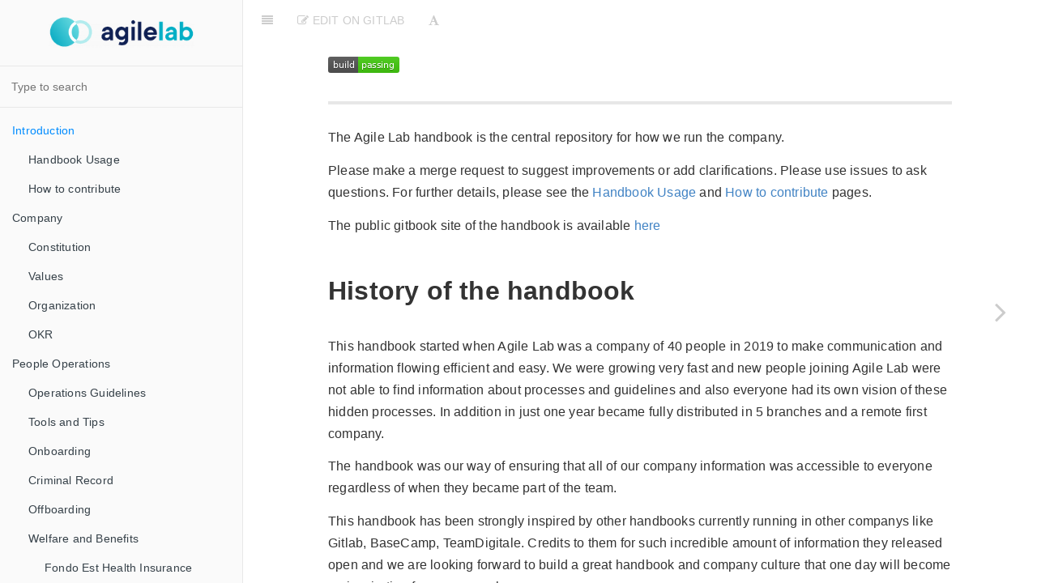

--- FILE ---
content_type: text/html; charset=utf-8
request_url: https://publicagilefactory.gitlab.io/handbook/
body_size: 58034
content:

<!DOCTYPE HTML>
<html lang="" >
    <head>
        <meta charset="UTF-8">
        <title>Introduction · HonKit</title>
        <meta http-equiv="X-UA-Compatible" content="IE=edge" />
        <meta name="description" content="">
        <meta name="generator" content="HonKit 3.7.1">
        
        
        
    
    <link rel="stylesheet" href="gitbook/style.css">

    
            
                
                <link rel="stylesheet" href="gitbook/gitbook-plugin-add-js-css/4366ccd41f062e58dbee8024025250be-footer.css">
                
            
                
                <link rel="stylesheet" href="gitbook/gitbook-plugin-add-js-css/6acbacf7b92f4aaba69d6ce1e291b446-asciinema-player.css">
                
            
                
                <link rel="stylesheet" href="gitbook/gitbook-plugin-flexible-alerts/style.css">
                
            
                
                <link rel="stylesheet" href="gitbook/gitbook-plugin-insert-logo/plugin.css">
                
            
                
                <link rel="stylesheet" href="gitbook/gitbook-plugin-pagefooter/footer.css">
                
            
                
                <link rel="stylesheet" href="gitbook/gitbook-plugin-search-plus/search.css">
                
            
                
                <link rel="stylesheet" href="gitbook/gitbook-plugin-highlight/website.css">
                
            
                
                <link rel="stylesheet" href="gitbook/gitbook-plugin-fontsettings/website.css">
                
            
        

    

    
        
    
        
    
        
    
        
    
        
    
        
    

        
    
    
    <meta name="HandheldFriendly" content="true"/>
    <meta name="viewport" content="width=device-width, initial-scale=1, user-scalable=no">
    <meta name="apple-mobile-web-app-capable" content="yes">
    <meta name="apple-mobile-web-app-status-bar-style" content="black">
    <link rel="apple-touch-icon-precomposed" sizes="152x152" href="gitbook/images/apple-touch-icon-precomposed-152.png">
    <link rel="shortcut icon" href="gitbook/images/favicon.ico" type="image/x-icon">

    
    <link rel="next" href="HandbookUsage.html" />
    
    

    </head>
    <body>
        
<div class="book honkit-cloak">
    <div class="book-summary">
        
            
<div id="book-search-input" role="search">
    <input type="text" placeholder="Type to search" />
</div>

            
                <nav role="navigation">
                


<ul class="summary">
    
    

    

    
        
        
    
        <li class="chapter active" data-level="1.1" data-path="./">
            
                <a href="./">
            
                    
                    Introduction
            
                </a>
            

            
            <ul class="articles">
                
    
        <li class="chapter " data-level="1.1.1" data-path="HandbookUsage.html">
            
                <a href="HandbookUsage.html">
            
                    
                    Handbook Usage
            
                </a>
            

            
        </li>
    
        <li class="chapter " data-level="1.1.2" data-path="HowToContribute.html">
            
                <a href="HowToContribute.html">
            
                    
                    How to contribute
            
                </a>
            

            
        </li>
    

            </ul>
            
        </li>
    
        <li class="chapter " data-level="1.2" data-path="Company.html">
            
                <a href="Company.html">
            
                    
                    Company
            
                </a>
            

            
            <ul class="articles">
                
    
        <li class="chapter " data-level="1.2.1" data-path="Constitution.html">
            
                <a href="Constitution.html">
            
                    
                    Constitution
            
                </a>
            

            
        </li>
    
        <li class="chapter " data-level="1.2.2" data-path="Values.html">
            
                <a href="Values.html">
            
                    
                    Values
            
                </a>
            

            
        </li>
    
        <li class="chapter " data-level="1.2.3" data-path="Organization.html">
            
                <a href="Organization.html">
            
                    
                    Organization
            
                </a>
            

            
        </li>
    
        <li class="chapter " data-level="1.2.4" data-path="OKR.html">
            
                <a href="OKR.html">
            
                    
                    OKR
            
                </a>
            

            
        </li>
    

            </ul>
            
        </li>
    
        <li class="chapter " data-level="1.3" data-path="PeopleOperations.html">
            
                <a href="PeopleOperations.html">
            
                    
                    People Operations
            
                </a>
            

            
            <ul class="articles">
                
    
        <li class="chapter " data-level="1.3.1" data-path="OperationsGuidelines.html">
            
                <a href="OperationsGuidelines.html">
            
                    
                    Operations Guidelines
            
                </a>
            

            
        </li>
    
        <li class="chapter " data-level="1.3.2" data-path="ToolsAndTips.html">
            
                <a href="ToolsAndTips.html">
            
                    
                    Tools and Tips
            
                </a>
            

            
        </li>
    
        <li class="chapter " data-level="1.3.3" data-path="Onboarding.html">
            
                <a href="Onboarding.html">
            
                    
                    Onboarding
            
                </a>
            

            
        </li>
    
        <li class="chapter " data-level="1.3.4" data-path="CriminalRecord.html">
            
                <a href="CriminalRecord.html">
            
                    
                    Criminal Record
            
                </a>
            

            
        </li>
    
        <li class="chapter " data-level="1.3.5" data-path="Offboarding.html">
            
                <a href="Offboarding.html">
            
                    
                    Offboarding
            
                </a>
            

            
        </li>
    
        <li class="chapter " data-level="1.3.6" data-path="WelfareAndBenefits.html">
            
                <a href="WelfareAndBenefits.html">
            
                    
                    Welfare and Benefits
            
                </a>
            

            
            <ul class="articles">
                
    
        <li class="chapter " data-level="1.3.6.1" data-path="FondoEstHealthInsurance.html">
            
                <a href="FondoEstHealthInsurance.html">
            
                    
                    Fondo Est Health Insurance
            
                </a>
            

            
        </li>
    
        <li class="chapter " data-level="1.3.6.2" data-path="QuAsHealthInsurance.html">
            
                <a href="QuAsHealthInsurance.html">
            
                    
                    Qu.As. Health Insurance
            
                </a>
            

            
        </li>
    
        <li class="chapter " data-level="1.3.6.3" data-path="PreviGenGenerali.html">
            
                <a href="PreviGenGenerali.html">
            
                    
                    PreviGen (Generali) Additiona Health Insurance
            
                </a>
            

            
        </li>
    
        <li class="chapter " data-level="1.3.6.4" data-path="RemoteWorkFlexibleHour.html">
            
                <a href="RemoteWorkFlexibleHour.html">
            
                    
                    Remote work and flexible hours
            
                </a>
            

            
        </li>
    
        <li class="chapter " data-level="1.3.6.5" data-path="WelcomePack.html">
            
                <a href="WelcomePack.html">
            
                    
                    Welcome Pack
            
                </a>
            

            
        </li>
    
        <li class="chapter " data-level="1.3.6.6" data-path="TicketRestaurant.html">
            
                <a href="TicketRestaurant.html">
            
                    
                    Ticket Restaurant
            
                </a>
            

            
        </li>
    
        <li class="chapter " data-level="1.3.6.7" data-path="CorporateBenefitsPlatform.html">
            
                <a href="CorporateBenefitsPlatform.html">
            
                    
                    Corporate Benefits Platform
            
                </a>
            

            
        </li>
    
        <li class="chapter " data-level="1.3.6.8" data-path="AgileNomads.html">
            
                <a href="AgileNomads.html">
            
                    
                    Agile Nomads
            
                </a>
            

            
        </li>
    
        <li class="chapter " data-level="1.3.6.9" data-path="PdR.html">
            
                <a href="PdR.html">
            
                    
                    PdR
            
                </a>
            

            
        </li>
    
        <li class="chapter " data-level="1.3.6.10" data-path="ReferralFee.html">
            
                <a href="ReferralFee.html">
            
                    
                    Referral Fee
            
                </a>
            

            
        </li>
    
        <li class="chapter " data-level="1.3.6.11" data-path="FamilyRelatedLeave.html">
            
                <a href="FamilyRelatedLeave.html">
            
                    
                    Family-Related Leave
            
                </a>
            

            
        </li>
    
        <li class="chapter " data-level="1.3.6.12" data-path="TrainingBudget.html">
            
                <a href="TrainingBudget.html">
            
                    
                    Training
            
                </a>
            

            
        </li>
    

            </ul>
            
        </li>
    
        <li class="chapter " data-level="1.3.7" data-path="VacationPolicies.html">
            
                <a href="VacationPolicies.html">
            
                    
                    Vacation policies
            
                </a>
            

            
        </li>
    
        <li class="chapter " data-level="1.3.8" data-path="Office.html">
            
                <a href="Office.html">
            
                    
                    HW Purchase & Replacement
            
                </a>
            

            
        </li>
    
        <li class="chapter " data-level="1.3.9" data-path="Offices.html">
            
                <a href="Offices.html">
            
                    
                    Offices
            
                </a>
            

            
            <ul class="articles">
                
    
        <li class="chapter " data-level="1.3.9.1" data-path="Bologna.html">
            
                <a href="Bologna.html">
            
                    
                    Bologna
            
                </a>
            

            
        </li>
    
        <li class="chapter " data-level="1.3.9.2" data-path="Catania.html">
            
                <a href="Catania.html">
            
                    
                    Catania
            
                </a>
            

            
        </li>
    
        <li class="chapter " data-level="1.3.9.3" data-path="Milano.html">
            
                <a href="Milano.html">
            
                    
                    Milano
            
                </a>
            

            
        </li>
    
        <li class="chapter " data-level="1.3.9.4" data-path="Rende.html">
            
                <a href="Rende.html">
            
                    
                    Rende
            
                </a>
            

            
        </li>
    
        <li class="chapter " data-level="1.3.9.5" data-path="Padova.html">
            
                <a href="Padova.html">
            
                    
                    Padova
            
                </a>
            

            
        </li>
    
        <li class="chapter " data-level="1.3.9.6" data-path="Torino.html">
            
                <a href="Torino.html">
            
                    
                    Torino
            
                </a>
            

            
        </li>
    

            </ul>
            
        </li>
    
        <li class="chapter " data-level="1.3.10" data-path="SpendingCompanyMoney.html">
            
                <a href="SpendingCompanyMoney.html">
            
                    
                    Spending Company Money
            
                </a>
            

            
        </li>
    
        <li class="chapter " data-level="1.3.11" data-path="Conferences.html">
            
                <a href="Conferences.html">
            
                    
                    Conferences
            
                </a>
            

            
        </li>
    
        <li class="chapter " data-level="1.3.12" data-path="Certifications.html">
            
                <a href="Certifications.html">
            
                    
                    Certifications
            
                </a>
            

            
        </li>
    
        <li class="chapter " data-level="1.3.13" data-path="OutsourcedTechnicalTrainings.html">
            
                <a href="OutsourcedTechnicalTrainings.html">
            
                    
                    Outsourced Technical Trainings
            
                </a>
            

            
        </li>
    
        <li class="chapter " data-level="1.3.14" data-path="Overtime.html">
            
                <a href="Overtime.html">
            
                    
                    Overtime
            
                </a>
            

            
        </li>
    
        <li class="chapter " data-level="1.3.15" data-path="PeopleEngagement.html">
            
                <a href="PeopleEngagement.html">
            
                    
                    People Engagement
            
                </a>
            

            
        </li>
    
        <li class="chapter " data-level="1.3.16" data-path="AgileNomads.html">
            
                <a href="AgileNomads.html">
            
                    
                    Agile Nomads
            
                </a>
            

            
        </li>
    
        <li class="chapter " data-level="1.3.17" data-path="Contracts.html">
            
                <a href="Contracts.html">
            
                    
                    Contracts
            
                </a>
            

            
        </li>
    
        <li class="chapter " data-level="1.3.18" data-path="Hiring.html">
            
                <a href="Hiring.html">
            
                    
                    Hiring
            
                </a>
            

            
        </li>
    

            </ul>
            
        </li>
    
        <li class="chapter " data-level="1.4" data-path="InternalIT.html">
            
                <a href="InternalIT.html">
            
                    
                    Internal IT
            
                </a>
            

            
            <ul class="articles">
                
    
        <li class="chapter " data-level="1.4.1" data-path="DeviceEnrollment.html">
            
                <a href="DeviceEnrollment.html">
            
                    
                    Device enrollment
            
                </a>
            

            
        </li>
    
        <li class="chapter " data-level="1.4.2" data-path="CloudGuidelines.html">
            
                <a href="CloudGuidelines.html">
            
                    
                    Cloud guidelines
            
                </a>
            

            
        </li>
    
        <li class="chapter " data-level="1.4.3" data-path="AccessManagement.html">
            
                <a href="AccessManagement.html">
            
                    
                    Access Management
            
                </a>
            

            
        </li>
    
        <li class="chapter " data-level="1.4.4" data-path="Backups.html">
            
                <a href="Backups.html">
            
                    
                    Backups
            
                </a>
            

            
        </li>
    
        <li class="chapter " data-level="1.4.5" data-path="InternalApplications.html">
            
                <a href="InternalApplications.html">
            
                    
                    Internal Applications
            
                </a>
            

            
        </li>
    
        <li class="chapter " data-level="1.4.6" data-path="GenAI.html">
            
                <a href="GenAI.html">
            
                    
                    Generative AI
            
                </a>
            

            
        </li>
    

            </ul>
            
        </li>
    
        <li class="chapter " data-level="1.5" data-path="Training.html">
            
                <a href="Training.html">
            
                    
                    Training
            
                </a>
            

            
            <ul class="articles">
                
    
        <li class="chapter " data-level="1.5.1" data-path="BookClub.html">
            
                <a href="BookClub.html">
            
                    
                    Book Club
            
                </a>
            

            
        </li>
    
        <li class="chapter " data-level="1.5.2" data-path="CollaborativeLearning.html">
            
                <a href="CollaborativeLearning.html">
            
                    
                    Collaborative Learning
            
                </a>
            

            
        </li>
    
        <li class="chapter " data-level="1.5.3" data-path="Courses.html">
            
                <a href="Courses.html">
            
                    
                    Courses
            
                </a>
            

            
        </li>
    
        <li class="chapter " data-level="1.5.4" data-path="Library.html">
            
                <a href="Library.html">
            
                    
                    Library
            
                </a>
            

            
        </li>
    
        <li class="chapter " data-level="1.5.5" data-path="Workshops.html">
            
                <a href="Workshops.html">
            
                    
                    Workshops
            
                </a>
            

            
        </li>
    
        <li class="chapter " data-level="1.5.6" data-path="Buddies.html">
            
                <a href="Buddies.html">
            
                    
                    Buddies
            
                </a>
            

            
        </li>
    
        <li class="chapter " data-level="1.5.7" data-path="LanguageLearning.html">
            
                <a href="LanguageLearning.html">
            
                    
                    Language Learning
            
                </a>
            

            
        </li>
    
        <li class="chapter " data-level="1.5.8" data-path="TrainingPortal.html">
            
                <a href="TrainingPortal.html">
            
                    
                    Training Portal
            
                </a>
            

            
        </li>
    

            </ul>
            
        </li>
    
        <li class="chapter " data-level="1.6" data-path="Consulting.html">
            
                <a href="Consulting.html">
            
                    
                    Consulting
            
                </a>
            

            
            <ul class="articles">
                
    
        <li class="chapter " data-level="1.6.1" data-path="TeamTopologies.html">
            
                <a href="TeamTopologies.html">
            
                    
                    Team Topologies
            
                </a>
            

            
        </li>
    
        <li class="chapter " data-level="1.6.2" data-path="ThoughtLeadershipAndInnovation.html">
            
                <a href="ThoughtLeadershipAndInnovation.html">
            
                    
                    Thought Leadership & Innovation
            
                </a>
            

            
        </li>
    
        <li class="chapter " data-level="1.6.3" data-path="EngineeringOffice.html">
            
                <a href="EngineeringOffice.html">
            
                    
                    Engineering Office
            
                </a>
            

            
        </li>
    
        <li class="chapter " data-level="1.6.4" data-path="techstrategy.html">
            
                <a href="techstrategy.html">
            
                    
                    Tech Strategy
            
                </a>
            

            
        </li>
    
        <li class="chapter " data-level="1.6.5" data-path="ProjectTimesheet.html">
            
                <a href="ProjectTimesheet.html">
            
                    
                    Project Time Tracking
            
                </a>
            

            
        </li>
    
        <li class="chapter " data-level="1.6.6" data-path="ProductWorkflow.html">
            
                <a href="ProductWorkflow.html">
            
                    
                    Product Workflow
            
                </a>
            

            
        </li>
    

            </ul>
            
        </li>
    
        <li class="chapter " data-level="1.7" >
            
                <span>
            
                    
                    Practices & Knowledge
            
                </span>
            

            
            <ul class="articles">
                
    
        <li class="chapter " data-level="1.7.1" data-path="CommunityOfPractice.html">
            
                <a href="CommunityOfPractice.html">
            
                    
                    Community Of Practice
            
                </a>
            

            
        </li>
    
        <li class="chapter " data-level="1.7.2" data-path="InfrastructureAndSRE.html">
            
                <a href="InfrastructureAndSRE.html">
            
                    
                    Infrastructure And SRE
            
                </a>
            

            
        </li>
    
        <li class="chapter " data-level="1.7.3" data-path="DataEngineering.html">
            
                <a href="DataEngineering.html">
            
                    
                    Data Engineering
            
                </a>
            

            
        </li>
    
        <li class="chapter " data-level="1.7.4" data-path="SoftwareDevelopment.html">
            
                <a href="SoftwareDevelopment.html">
            
                    
                    Software Factory
            
                </a>
            

            
        </li>
    
        <li class="chapter " data-level="1.7.5" data-path="Workflow.html">
            
                <a href="Workflow.html">
            
                    
                    Workflow
            
                </a>
            

            
        </li>
    
        <li class="chapter " data-level="1.7.6" data-path="SoftwareDevelopmentGuidelines.html">
            
                <a href="SoftwareDevelopmentGuidelines.html">
            
                    
                    Guidelines
            
                </a>
            

            
        </li>
    
        <li class="chapter " data-level="1.7.7" data-path="SoftwareDesignGuidelines.html">
            
                <a href="SoftwareDesignGuidelines.html">
            
                    
                    Software Design Guidelines
            
                </a>
            

            
        </li>
    
        <li class="chapter " data-level="1.7.8" data-path="Internships.html">
            
                <a href="Internships.html">
            
                    
                    Internships
            
                </a>
            

            
        </li>
    
        <li class="chapter " data-level="1.7.9" data-path="Architecture.html">
            
                <a href="Architecture.html">
            
                    
                    Architecture
            
                </a>
            

            
        </li>
    
        <li class="chapter " data-level="1.7.10" data-path="StaffEngineer.html">
            
                <a href="StaffEngineer.html">
            
                    
                    Staff Engineer Manifesto
            
                </a>
            

            
        </li>
    
        <li class="chapter " data-level="1.7.11" >
            
                <a target="_blank" href="https://agilelab-consulting.atlassian.net/wiki/spaces/co/pages/11665434/Disciplines?atlOrigin=eyJpIjoiOTQ4NjEzYWE4MjQwNGY0Y2E0NTI5Zjk2ODdjMjdmOWIiLCJwIjoiYyJ9">
            
                    
                    Practices on Confluence
            
                </a>
            

            
        </li>
    

            </ul>
            
        </li>
    
        <li class="chapter " data-level="1.8" data-path="Witboost.html">
            
                <a href="Witboost.html">
            
                    
                    Witboost
            
                </a>
            

            
            <ul class="articles">
                
    
        <li class="chapter " data-level="1.8.1" data-path="ProductDevelopment.html">
            
                <a href="ProductDevelopment.html">
            
                    
                    Product Development
            
                </a>
            

            
            <ul class="articles">
                
    
        <li class="chapter " data-level="1.8.1.1" data-path="ShapeUp.html">
            
                <a href="ShapeUp.html">
            
                    
                    Shape Up
            
                </a>
            

            
        </li>
    
        <li class="chapter " data-level="1.8.1.2" data-path="ProductDesign.html">
            
                <a href="ProductDesign.html">
            
                    
                    Product Design
            
                </a>
            

            
        </li>
    
        <li class="chapter " data-level="1.8.1.3" data-path="ProductSoftwareDevelopment.html">
            
                <a href="ProductSoftwareDevelopment.html">
            
                    
                    Software Development
            
                </a>
            

            
        </li>
    
        <li class="chapter " data-level="1.8.1.4" data-path="QualityAssurance.html">
            
                <a href="QualityAssurance.html">
            
                    
                    Quality Assurance
            
                </a>
            

            
        </li>
    
        <li class="chapter " data-level="1.8.1.5" data-path="ReleaseManagement.html">
            
                <a href="ReleaseManagement.html">
            
                    
                    Release Management
            
                </a>
            

            
        </li>
    
        <li class="chapter " data-level="1.8.1.6" data-path="Security.html">
            
                <a href="Security.html">
            
                    
                    Security
            
                </a>
            

            
        </li>
    

            </ul>
            
        </li>
    
        <li class="chapter " data-level="1.8.2" data-path="ProductPreSales.html">
            
                <a href="ProductPreSales.html">
            
                    
                    Pre Sales
            
                </a>
            

            
        </li>
    
        <li class="chapter " data-level="1.8.3" data-path="ProductPostSales.html">
            
                <a href="ProductPostSales.html">
            
                    
                    Post Sales
            
                </a>
            

            
            <ul class="articles">
                
    
        <li class="chapter " data-level="1.8.3.1" data-path="CustomerSuccess.html">
            
                <a href="CustomerSuccess.html">
            
                    
                    CustomerSuccess
            
                </a>
            

            
        </li>
    
        <li class="chapter " data-level="1.8.3.2" data-path="CustomerSupport.html">
            
                <a href="CustomerSupport.html">
            
                    
                    CustomerSupport
            
                </a>
            

            
        </li>
    

            </ul>
            
        </li>
    
        <li class="chapter " data-level="1.8.4" data-path="ProductManagement.html">
            
                <a href="ProductManagement.html">
            
                    
                    Product Management
            
                </a>
            

            
        </li>
    
        <li class="chapter " data-level="1.8.5" data-path="Partners.html">
            
                <a href="Partners.html">
            
                    
                    Partners Development
            
                </a>
            

            
        </li>
    
        <li class="chapter " data-level="1.8.6" data-path="ProfessionalServices.html">
            
                <a href="ProfessionalServices.html">
            
                    
                    Professional Services
            
                </a>
            

            
        </li>
    
        <li class="chapter " data-level="1.8.7" data-path="ProductLegalCompliance.html">
            
                <a href="ProductLegalCompliance.html">
            
                    
                    Compliance
            
                </a>
            

            
        </li>
    
        <li class="chapter " data-level="1.8.8" data-path="ServiceGovernanceModel.html">
            
                <a href="ServiceGovernanceModel.html">
            
                    
                    Service Governance Model
            
                </a>
            

            
        </li>
    

            </ul>
            
        </li>
    
        <li class="chapter " data-level="1.9" data-path="PeopleGrowth.html">
            
                <a href="PeopleGrowth.html">
            
                    
                    People Growth
            
                </a>
            

            
            <ul class="articles">
                
    
        <li class="chapter " data-level="1.9.1" data-path="EngineeringLadder.html">
            
                <a href="EngineeringLadder.html">
            
                    
                    Engineering Ladder
            
                </a>
            

            
        </li>
    
        <li class="chapter " data-level="1.9.2" data-path="SalaryReview.html">
            
                <a href="SalaryReview.html">
            
                    
                    Salary Review
            
                </a>
            

            
        </li>
    
        <li class="chapter " data-level="1.9.3" data-path="1to1.html">
            
                <a href="1to1.html">
            
                    
                    1 : 1
            
                </a>
            

            
        </li>
    
        <li class="chapter " data-level="1.9.4" data-path="360Review.html">
            
                <a href="360Review.html">
            
                    
                    360 Review
            
                </a>
            

            
        </li>
    
        <li class="chapter " data-level="1.9.5" data-path="LeadershipAndCoaching.html">
            
                <a href="LeadershipAndCoaching.html">
            
                    
                    Leadership
            
                </a>
            

            
        </li>
    
        <li class="chapter " data-level="1.9.6" data-path="OwnYourCareer.html">
            
                <a href="OwnYourCareer.html">
            
                    
                    Owning your career
            
                </a>
            

            
        </li>
    
        <li class="chapter " data-level="1.9.7" data-path="GrowthDevelopment.html">
            
                <a href="GrowthDevelopment.html">
            
                    
                    Growth Development
            
                </a>
            

            
        </li>
    
        <li class="chapter " data-level="1.9.8" data-path="TeamBuilding.html">
            
                <a href="TeamBuilding.html">
            
                    
                    Team Building
            
                </a>
            

            
        </li>
    

            </ul>
            
        </li>
    
        <li class="chapter " data-level="1.10" data-path="Marketing.html">
            
                <a href="Marketing.html">
            
                    
                    Marketing
            
                </a>
            

            
            <ul class="articles">
                
    
        <li class="chapter " data-level="1.10.1" data-path="M_Content_Process.html">
            
                <a href="M_Content_Process.html">
            
                    
                    Content Process
            
                </a>
            

            
        </li>
    

            </ul>
            
        </li>
    
        <li class="chapter " data-level="1.11" data-path="Sales.html">
            
                <a href="Sales.html">
            
                    
                    Sales
            
                </a>
            

            
            <ul class="articles">
                
    
        <li class="chapter " data-level="1.11.1" data-path="PreSales.html">
            
                <a href="PreSales.html">
            
                    
                    Presales
            
                </a>
            

            
        </li>
    

            </ul>
            
        </li>
    
        <li class="chapter " data-level="1.12" data-path="Finance.html">
            
                <a href="Finance.html">
            
                    
                    Finance
            
                </a>
            

            
            <ul class="articles">
                
    
        <li class="chapter " data-level="1.12.1" data-path="Budget.html">
            
                <a href="Budget.html">
            
                    
                    Budget
            
                </a>
            

            
        </li>
    

            </ul>
            
        </li>
    
        <li class="chapter " data-level="1.13" data-path="C_Compliance.html">
            
                <a href="C_Compliance.html">
            
                    
                    Compliance
            
                </a>
            

            
            <ul class="articles">
                
    
        <li class="chapter " data-level="1.13.1" data-path="C_ListOfCertifications.html">
            
                <a href="C_ListOfCertifications.html">
            
                    
                    List of Certifications
            
                </a>
            

            
        </li>
    
        <li class="chapter " data-level="1.13.2" data-path="C_Codeofethics.html">
            
                <a href="C_Codeofethics.html">
            
                    
                    Code of Ethics Poste Italiane Group
            
                </a>
            

            
        </li>
    
        <li class="chapter " data-level="1.13.3" data-path="C_231.html">
            
                <a href="C_231.html">
            
                    
                    231 Guidelines
            
                </a>
            

            
        </li>
    
        <li class="chapter " data-level="1.13.4" data-path="C_DVR.html">
            
                <a href="C_DVR.html">
            
                    
                    DVR
            
                </a>
            

            
        </li>
    
        <li class="chapter " data-level="1.13.5" data-path="C_GDPR.html">
            
                <a href="C_GDPR.html">
            
                    
                    GDPR Procedures and Policies
            
                </a>
            

            
            <ul class="articles">
                
    
        <li class="chapter " data-level="1.13.5.1" data-path="C_Generalprivacypolicy.html">
            
                <a href="C_Generalprivacypolicy.html">
            
                    
                    General Policy
            
                </a>
            

            
        </li>
    
        <li class="chapter " data-level="1.13.5.2" data-path="C_training.html">
            
                <a href="C_training.html">
            
                    
                    Training Policy
            
                </a>
            

            
        </li>
    
        <li class="chapter " data-level="1.13.5.3" data-path="C_databreach.html">
            
                <a href="C_databreach.html">
            
                    
                    Data Breach Policy
            
                </a>
            

            
        </li>
    
        <li class="chapter " data-level="1.13.5.4" data-path="C_dataretention.html">
            
                <a href="C_dataretention.html">
            
                    
                    Data Retention
            
                </a>
            

            
        </li>
    
        <li class="chapter " data-level="1.13.5.5" data-path="C_datadeletion.html">
            
                <a href="C_datadeletion.html">
            
                    
                    Data Deletion
            
                </a>
            

            
        </li>
    
        <li class="chapter " data-level="1.13.5.6" data-path="C_supplierscompliancecheck.html">
            
                <a href="C_supplierscompliancecheck.html">
            
                    
                    Suppliers Compliance Check
            
                </a>
            

            
        </li>
    
        <li class="chapter " data-level="1.13.5.7" data-path="C_websiteprocedure.html">
            
                <a href="C_websiteprocedure.html">
            
                    
                    Website procedure
            
                </a>
            

            
        </li>
    
        <li class="chapter " data-level="1.13.5.8" data-path="C_ammsistema.html">
            
                <a href="C_ammsistema.html">
            
                    
                    System Manager Procedure
            
                </a>
            

            
        </li>
    
        <li class="chapter " data-level="1.13.5.9" data-path="C_privacybydesign.html">
            
                <a href="C_privacybydesign.html">
            
                    
                    Privacy by design and defeult
            
                </a>
            

            
        </li>
    
        <li class="chapter " data-level="1.13.5.10" data-path="C_backuppolicy.html">
            
                <a href="C_backuppolicy.html">
            
                    
                    Backup Policy
            
                </a>
            

            
        </li>
    
        <li class="chapter " data-level="1.13.5.11" data-path="C_workerpolicy.html">
            
                <a href="C_workerpolicy.html">
            
                    
                    Worker Policy
            
                </a>
            

            
        </li>
    
        <li class="chapter " data-level="1.13.5.12" data-path="C_clientpolicy.html">
            
                <a href="C_clientpolicy.html">
            
                    
                    Client Policy
            
                </a>
            

            
        </li>
    
        <li class="chapter " data-level="1.13.5.13" data-path="C_supplierpolicy.html">
            
                <a href="C_supplierpolicy.html">
            
                    
                    Supplier Policy
            
                </a>
            

            
        </li>
    

            </ul>
            
        </li>
    
        <li class="chapter " data-level="1.13.6" data-path="C_sistemaintegrato.html">
            
                <a href="C_sistemaintegrato.html">
            
                    
                    Integrated Management System
            
                </a>
            

            
            <ul class="articles">
                
    
        <li class="chapter " data-level="1.13.6.1" data-path="C_politicaintegrata.html">
            
                <a href="C_politicaintegrata.html">
            
                    
                    Policy
            
                </a>
            

            
        </li>
    
        <li class="chapter " data-level="1.13.6.2" data-path="C_securityevents.html">
            
                <a href="C_securityevents.html">
            
                    
                    Security Events
            
                </a>
            

            
        </li>
    
        <li class="chapter " data-level="1.13.6.3" data-path="C_Accessmanagement.html">
            
                <a href="C_Accessmanagement.html">
            
                    
                    Access Management
            
                </a>
            

            
        </li>
    
        <li class="chapter " data-level="1.13.6.4" data-path="C_docback.html">
            
                <a href="C_docback.html">
            
                    
                    Documents Backoffice
            
                </a>
            

            
        </li>
    
        <li class="chapter " data-level="1.13.6.5" data-path="C_suppmanagement.html">
            
                <a href="C_suppmanagement.html">
            
                    
                    Suppliers Management
            
                </a>
            

            
        </li>
    
        <li class="chapter " data-level="1.13.6.6" data-path="C_infosecurity.html">
            
                <a href="C_infosecurity.html">
            
                    
                    Information Security Risk Management
            
                </a>
            

            
        </li>
    
        <li class="chapter " data-level="1.13.6.7" data-path="C_riskevaluation.html">
            
                <a href="C_riskevaluation.html">
            
                    
                    Risks and Opportunities evaluation
            
                </a>
            

            
        </li>
    
        <li class="chapter " data-level="1.13.6.8" data-path="C_continuityplan.html">
            
                <a href="C_continuityplan.html">
            
                    
                    Operations Continuity
            
                </a>
            

            
        </li>
    
        <li class="chapter " data-level="1.13.6.9" data-path="C_Accesscontrol.html">
            
                <a href="C_Accesscontrol.html">
            
                    
                    Phisical Access Control
            
                </a>
            

            
        </li>
    
        <li class="chapter " data-level="1.13.6.10" data-path="C_alertingprotocol.html">
            
                <a href="C_alertingprotocol.html">
            
                    
                    Alerting Protocol
            
                </a>
            

            
        </li>
    

            </ul>
            
        </li>
    
        <li class="chapter " data-level="1.13.7" data-path="C_SA8000.html">
            
                <a href="C_SA8000.html">
            
                    
                    SA8000
            
                </a>
            

            
            <ul class="articles">
                
    
        <li class="chapter " data-level="1.13.7.1" data-path="C_Socialrespons.html">
            
                <a href="C_Socialrespons.html">
            
                    
                    Social Responsibility
            
                </a>
            

            
        </li>
    

            </ul>
            
        </li>
    
        <li class="chapter " data-level="1.13.8" data-path="C_GenderEquality.html">
            
                <a href="C_GenderEquality.html">
            
                    
                    Gender Equality Management System
            
                </a>
            

            
            <ul class="articles">
                
    
        <li class="chapter " data-level="1.13.8.1" data-path="C_GenderEqualityPolicy.html">
            
                <a href="C_GenderEqualityPolicy.html">
            
                    
                    Gender Equality Policy
            
                </a>
            

            
        </li>
    

            </ul>
            
        </li>
    

            </ul>
            
        </li>
    

    

    <li class="divider"></li>

    <li>
        <a href="https://github.com/honkit/honkit" target="blank" class="gitbook-link">
            Published with HonKit
        </a>
    </li>
</ul>


                </nav>
            
        
    </div>

    <div class="book-body">
        
            <div class="body-inner">
                
                    

<div class="book-header" role="navigation">
    

    <!-- Title -->
    <h1>
        <i class="fa fa-circle-o-notch fa-spin"></i>
        <a href="." >Introduction</a>
    </h1>
</div>




                    <div class="page-wrapper" tabindex="-1" role="main">
                        <div class="page-inner">
                            
<div class="search-plus" id="book-search-results">
    <div class="search-noresults">
    
                                <section class="normal markdown-section">
                                
                                <p><img src="https://img.shields.io/gitlab/pipeline/PublicAgileFactory/handbook" alt="Build Status"></p>
<hr>
<p>The Agile Lab handbook is the central repository for how we run the company.</p>
<p>Please make a merge request to suggest improvements or add clarifications. Please use issues to ask questions. For further details, please see the <a href="https://handbook.agilelab.it/HandbookUsage.html" target="_blank">Handbook Usage</a> and <a href="https://handbook.agilelab.it/HowToContribute.html" target="_blank">How to contribute</a> pages.</p>
<p>The public gitbook site of the handbook is available <a href="https://handbook.agilelab.it" target="_blank">here</a></p>
<h1 id="history-of-the-handbook">History of the handbook</h1>
<p>This handbook started when Agile Lab was a company of 40 people in 2019 to make communication and information flowing efficient and easy. We were growing very fast and new people joining Agile Lab were not able to find information about processes and guidelines and also everyone had its own vision of these hidden processes. In addition in just one year became fully distributed in 5 branches and a remote first company. </p>
<p>The handbook was our way of ensuring that all of our company information was accessible to everyone regardless of when they became part of the team. </p>
<p>This handbook has been strongly inspired by other handbooks currently running in other companys like Gitlab, BaseCamp, TeamDigitale. Credits to them for such incredible amount of information they released open and we are looking forward to build a great handbook and company culture that one day will become an inspiration for someone else.</p>
<h1 id="why">Why</h1>
<p>The handbook has these benefits: </p>
<ul>
<li>Reading is much faster than listening</li>
<li>Reading is async, you don&apos;t have to interrupt someone to collect such information</li>
<li>Recruiting is easier if people can see what we stand for and how we operate</li>
<li>On-boarding is easier if people can find all relevant information</li>
<li>Discussing changes is easier if everyone is aligned to what the current process is</li>
<li>Communicating change is easier if you can just point to the diff</li>
<li>Everyone can contribute to it by proposing a merge request</li>
</ul>
<p>Documenting in the handbook before taking an action may require more time initially because you have to think about where to make the change, integrate it with the existing content, and then possibly add to or refactor the handbook to have a proper foundation. But, it saves time in the long run, and this communication is essential to our ability to continue scaling and adapting our organization.
This process is not unlike writing tests for your software. Only communicate a (proposed) change via a change to the handbook; don&apos;t use a presentation, email, chat message, or another medium to communicate the components of the change. These other forms of communication might be more convenient for the presenter, but they make it harder for the audience to understand the context and the implications for other potentially affected processes.
Having a &quot;handbook first&quot; mentality ensures there is no duplication; the handbook is always up to date, and others are better able to contribute.<footer class="page-footer"><div class="custom page-footer">© AgileLab <a href="https://www.agilelab.it/" target="_blank">https://www.agilelab.it/</a><br><br>Found an error in the handbook? The source code can be found <a href="https://gitlab.com/PublicAgileFactory/handbook" target="_blank">here</a>. Please feel free to edit and contribute a merge request<div><span class="footer-modification">Modified at: 
2025-11-12 23:48:56
</span></div></div></footer></p>

                                
                                </section>
                            
    </div>
    <div class="search-results">
        <div class="has-results">
            
            <h1 class="search-results-title"><span class='search-results-count'></span> results matching "<span class='search-query'></span>"</h1>
            <ul class="search-results-list"></ul>
            
        </div>
        <div class="no-results">
            
            <h1 class="search-results-title">No results matching "<span class='search-query'></span>"</h1>
            
        </div>
    </div>
</div>

                        </div>
                    </div>
                
            </div>

            
                
                
                <a href="HandbookUsage.html" class="navigation navigation-next navigation-unique" aria-label="Next page: Handbook Usage">
                    <i class="fa fa-angle-right"></i>
                </a>
                
            
        
    </div>

    <script>
        var gitbook = gitbook || [];
        gitbook.push(function() {
            gitbook.page.hasChanged({"page":{"title":"Introduction","level":"1.1","depth":1,"next":{"title":"Handbook Usage","level":"1.1.1","depth":2,"path":"HandbookUsage.md","ref":"HandbookUsage.md","articles":[]},"articles":[{"title":"Handbook Usage","level":"1.1.1","depth":2,"path":"HandbookUsage.md","ref":"HandbookUsage.md","articles":[]},{"title":"How to contribute","level":"1.1.2","depth":2,"path":"HowToContribute.md","ref":"HowToContribute.md","articles":[]}],"dir":"ltr"},"config":{"gitbook":"*","theme":"default","variables":{},"plugins":["add-js-css","edit-link","flexible-alerts","insert-logo","pagefooter","-lunr","-search","search-plus","holaspirit"],"pluginsConfig":{"pagefooter":{},"add-js-css":{"js":["./scripts/asciinema-player.js"],"css":["./style/footer.css","./style/asciinema-player.css"]},"holaspirit":{"token":"env://HOLASPIRIT_TOKEN","organizationId":"5d934a98a626a353151327d5"},"fontsettings":{"theme":"white","family":"sans","size":2},"highlight":{},"page-footer":{"footer":"<div class='custom page-footer'>© AgileLab <a href='https://www.agilelab.it/'>https://www.agilelab.it/</a></br></br>Found an error in the handbook? The source code can be found <a href='https://gitlab.com/PublicAgileFactory/handbook'>here</a>. Please feel free to edit and contribute a merge request<div>","label":"Modified at: ","format":"YYYY-MM-DD HH:mm:ss","utc":true},"flexible-alerts":{"style":"callout","note":{"label":"Note","icon":"fa fa-info-circle","className":"info"},"tip":{"label":"Tip","icon":"fa fa-lightbulb-o","className":"tip"},"warning":{"label":"Warning","icon":"fa fa-exclamation-triangle","className":"warning"},"danger":{"label":"Attention","icon":"fa fa-ban","className":"danger"}},"edit-link":{"label":"Edit on Gitlab","base":"https://gitlab.com/PublicAgileFactory/handbook/blob/master/"},"theme-default":{"styles":{"website":"styles/website.css","pdf":"styles/pdf.css","epub":"styles/epub.css","mobi":"styles/mobi.css","ebook":"styles/ebook.css","print":"styles/print.css"},"showLevel":false},"insert-logo":{"url":"https://www.agilelab.it/hs-fs/hubfs/logo-agilelab.png","style":"background: none;width: 180px;"},"search-plus":{}},"structure":{"langs":"LANGS.md","readme":"README.md","glossary":"GLOSSARY.md","summary":"SUMMARY.md"},"pdf":{"pageNumbers":true,"fontSize":12,"fontFamily":"Arial","paperSize":"a4","chapterMark":"pagebreak","pageBreaksBefore":"/","margin":{"right":62,"left":62,"top":56,"bottom":56},"embedFonts":false},"styles":{"website":"styles/website.css","pdf":"styles/pdf.css","epub":"styles/epub.css","mobi":"styles/mobi.css","ebook":"styles/ebook.css","print":"styles/print.css"}},"file":{"path":"README.md","mtime":"2025-11-12T23:48:56.838Z","type":"markdown"},"gitbook":{"version":"3.7.1","time":"2025-11-12T23:49:05.418Z"},"basePath":".","book":{"language":""}});
        });
    </script>
</div>

        
    <noscript>
        <style>
            .honkit-cloak {
                display: block !important;
            }
        </style>
    </noscript>
    <script>
        // Restore sidebar state as critical path for prevent layout shift
        function __init__getSidebarState(defaultValue){
            var baseKey = "";
            var key = baseKey + ":sidebar";
            try {
                var value = localStorage[key];
                if (value === undefined) {
                    return defaultValue;
                }
                var parsed = JSON.parse(value);
                return parsed == null ? defaultValue : parsed;
            } catch (e) {
                return defaultValue;
            }
        }
        function __init__restoreLastSidebarState() {
            var isMobile = window.matchMedia("(max-width: 600px)").matches;
            if (isMobile) {
                // Init last state if not mobile
                return;
            }
            var sidebarState = __init__getSidebarState(true);
            var book = document.querySelector(".book");
            // Show sidebar if it enabled
            if (sidebarState && book) {
                book.classList.add("without-animation", "with-summary");
            }
        }

        try {
            __init__restoreLastSidebarState();
        } finally {
            var book = document.querySelector(".book");
            book.classList.remove("honkit-cloak");
        }
    </script>
    <script src="gitbook/gitbook.js"></script>
    <script src="gitbook/theme.js"></script>
    
        
        <script src="gitbook/gitbook-plugin-add-js-css/a0bf23a862b6a58fcaa5e3cca15134ca-asciinema-player.js"></script>
        
    
        
        <script src="gitbook/gitbook-plugin-edit-link/plugin.js"></script>
        
    
        
        <script src="gitbook/gitbook-plugin-flexible-alerts/plugin.js"></script>
        
    
        
        <script src="gitbook/gitbook-plugin-insert-logo/plugin.js"></script>
        
    
        
        <script src="gitbook/gitbook-plugin-search-plus/jquery.mark.min.js"></script>
        
    
        
        <script src="gitbook/gitbook-plugin-search-plus/search.js"></script>
        
    
        
        <script src="gitbook/gitbook-plugin-fontsettings/fontsettings.js"></script>
        
    

    </body>
</html>



--- FILE ---
content_type: text/css; charset=utf-8
request_url: https://publicagilefactory.gitlab.io/handbook/gitbook/gitbook-plugin-add-js-css/4366ccd41f062e58dbee8024025250be-footer.css
body_size: 72
content:
.custom.page-footer {
    font-size: 16px;
    color: #333;
    padding: 10px;
    border-top: 1px solid #EEE;
    border-right: 1px solid #EEE;
    border-bottom: 1px solid #EEE;
    border-left: 5px solid #00a4bd;
}

.footer-modification {
    display: none;
}

.pill{
    height: 25px;
    border-radius: 30px;
    background-color: #AAA;
    border: none;
    color: #333;
    margin-bottom: 30px;
    text-align: center;
}

--- FILE ---
content_type: text/css; charset=utf-8
request_url: https://publicagilefactory.gitlab.io/handbook/gitbook/gitbook-plugin-add-js-css/6acbacf7b92f4aaba69d6ce1e291b446-asciinema-player.css
body_size: 50403
content:
.asciinema-player-wrapper {
  position: relative;
  text-align: center;
  outline: none;
}
.asciinema-player-wrapper .title-bar {
  display: none;
  top: -78px;
  transition: top 0.15s linear;
  position: absolute;
  left: 0;
  right: 0;
  box-sizing: content-box;
  font-size: 20px;
  line-height: 1em;
  padding: 15px;
  font-family: sans-serif;
  color: white;
  background-color: rgba(0, 0, 0, 0.8);
}
.asciinema-player-wrapper .title-bar img {
  vertical-align: middle;
  height: 48px;
  margin-right: 16px;
}
.asciinema-player-wrapper .title-bar a {
  color: white;
  text-decoration: underline;
}
.asciinema-player-wrapper .title-bar a:hover {
  text-decoration: none;
}
.asciinema-player-wrapper:fullscreen {
  background-color: #000;
  width: 100%;
  height: 100%;
  display: -webkit-flex;
  display: -ms-flexbox;
  display: flex;
  -webkit-justify-content: center;
  justify-content: center;
  -webkit-align-items: center;
  align-items: center;
}
.asciinema-player-wrapper:fullscreen .asciinema-player {
  position: static;
}
.asciinema-player-wrapper:fullscreen .title-bar {
  display: initial;
}
.asciinema-player-wrapper:fullscreen.hud .title-bar {
  top: 0;
}
.asciinema-player-wrapper:-webkit-full-screen {
  background-color: #000;
  width: 100%;
  height: 100%;
  display: -webkit-flex;
  display: -ms-flexbox;
  display: flex;
  -webkit-justify-content: center;
  justify-content: center;
  -webkit-align-items: center;
  align-items: center;
}
.asciinema-player-wrapper:-webkit-full-screen .asciinema-player {
  position: static;
}
.asciinema-player-wrapper:-webkit-full-screen .title-bar {
  display: initial;
}
.asciinema-player-wrapper:-webkit-full-screen.hud .title-bar {
  top: 0;
}
.asciinema-player-wrapper:-moz-full-screen {
  background-color: #000;
  width: 100%;
  height: 100%;
  display: -webkit-flex;
  display: -ms-flexbox;
  display: flex;
  -webkit-justify-content: center;
  justify-content: center;
  -webkit-align-items: center;
  align-items: center;
}
.asciinema-player-wrapper:-moz-full-screen .asciinema-player {
  position: static;
}
.asciinema-player-wrapper:-moz-full-screen .title-bar {
  display: initial;
}
.asciinema-player-wrapper:-moz-full-screen.hud .title-bar {
  top: 0;
}
.asciinema-player-wrapper:-ms-fullscreen {
  background-color: #000;
  width: 100%;
  height: 100%;
  display: -webkit-flex;
  display: -ms-flexbox;
  display: flex;
  -webkit-justify-content: center;
  justify-content: center;
  -webkit-align-items: center;
  align-items: center;
}
.asciinema-player-wrapper:-ms-fullscreen .asciinema-player {
  position: static;
}
.asciinema-player-wrapper:-ms-fullscreen .title-bar {
  display: initial;
}
.asciinema-player-wrapper:-ms-fullscreen.hud .title-bar {
  top: 0;
}
.asciinema-player-wrapper .asciinema-player {
  text-align: left;
  display: inline-block;
  padding: 0px;
  position: relative;
  box-sizing: content-box;
  -moz-box-sizing: content-box;
  -webkit-box-sizing: content-box;
  overflow: hidden;
  max-width: 100%;
}
.asciinema-terminal {
  box-sizing: content-box;
  -moz-box-sizing: content-box;
  -webkit-box-sizing: content-box;
  overflow: hidden;
  padding: 0;
  margin: 0px;
  display: block;
  white-space: pre;
  border: 0;
  word-wrap: normal;
  word-break: normal;
  border-radius: 0;
  border-style: solid;
  cursor: text;
  border-width: 0.5em;
  font-family: Consolas, Menlo, 'Bitstream Vera Sans Mono', monospace, 'Powerline Symbols';
  line-height: 1.3333333333em;
}
.asciinema-terminal .line {
  letter-spacing: normal;
  overflow: hidden;
  height: 1.3333333333em;
}
.asciinema-terminal .line span {
  padding: 0;
  display: inline-block;
  height: 1.3333333333em;
}
.asciinema-terminal .line {
  display: block;
  width: 200%;
}
.asciinema-terminal .bright {
  font-weight: bold;
}
.asciinema-terminal .underline {
  text-decoration: underline;
}
.asciinema-terminal .italic {
  font-style: italic;
}
.asciinema-terminal.font-small {
  font-size: 12px;
}
.asciinema-terminal.font-medium {
  font-size: 18px;
}
.asciinema-terminal.font-big {
  font-size: 24px;
}
.asciinema-player .control-bar {
  width: 100%;
  height: 32px;
  background: rgba(0, 0, 0, 0.8);
  /* no gradient fallback */
  background: -moz-linear-gradient(top, rgba(0, 0, 0, 0.5) 0%, #000000 25%, #000000 100%);
  /* FF3.6-15 */
  background: -webkit-linear-gradient(top, rgba(0, 0, 0, 0.5) 0%, #000000 25%, #000000 100%);
  /* Chrome10-25,Safari5.1-6 */
  background: linear-gradient(to bottom, rgba(0, 0, 0, 0.5) 0%, #000000 25%, #000000 100%);
  /* W3C, IE10+, FF16+, Chrome26+, Opera12+, Safari7+ */
  color: #bbbbbb;
  box-sizing: content-box;
  line-height: 1;
  position: absolute;
  bottom: -35px;
  left: 0;
  transition: bottom 0.15s linear;
}
.asciinema-player .control-bar * {
  box-sizing: inherit;
  font-size: 0;
}
.asciinema-player .control-bar svg.icon path {
  fill: #bbbbbb;
}
.asciinema-player .control-bar .playback-button {
  display: block;
  float: left;
  cursor: pointer;
  height: 12px;
  width: 12px;
  padding: 10px;
}
.asciinema-player .control-bar .playback-button svg {
  height: 12px;
  width: 12px;
}
.asciinema-player .control-bar .timer {
  display: block;
  float: left;
  width: 50px;
  height: 100%;
  text-align: center;
  font-family: Helvetica, Arial, sans-serif;
  font-size: 11px;
  font-weight: bold;
  line-height: 32px;
  cursor: default;
}
.asciinema-player .control-bar .timer span {
  display: inline-block;
  font-size: inherit;
}
.asciinema-player .control-bar .timer .time-remaining {
  display: none;
}
.asciinema-player .control-bar .timer:hover .time-elapsed {
  display: none;
}
.asciinema-player .control-bar .timer:hover .time-remaining {
  display: inline;
}
.asciinema-player .control-bar .progressbar {
  display: block;
  overflow: hidden;
  height: 100%;
  padding: 0 10px;
}
.asciinema-player .control-bar .progressbar .bar {
  display: block;
  cursor: pointer;
  height: 100%;
  padding-top: 15px;
  font-size: 0;
}
.asciinema-player .control-bar .progressbar .bar .gutter {
  display: block;
  height: 3px;
  background-color: #333;
}
.asciinema-player .control-bar .progressbar .bar .gutter span {
  display: inline-block;
  height: 100%;
  background-color: #bbbbbb;
  border-radius: 3px;
}
.asciinema-player .control-bar.live .progressbar .bar {
  cursor: default;
}
.asciinema-player .control-bar .fullscreen-button {
  display: block;
  float: right;
  width: 14px;
  height: 14px;
  padding: 9px;
  cursor: pointer;
}
.asciinema-player .control-bar .fullscreen-button svg {
  width: 14px;
  height: 14px;
}
.asciinema-player .control-bar .fullscreen-button svg:first-child {
  display: inline;
}
.asciinema-player .control-bar .fullscreen-button svg:last-child {
  display: none;
}
.asciinema-player-wrapper.hud .control-bar {
  bottom: 0px;
}
.asciinema-player-wrapper:fullscreen .fullscreen-button svg:first-child {
  display: none;
}
.asciinema-player-wrapper:fullscreen .fullscreen-button svg:last-child {
  display: inline;
}
.asciinema-player-wrapper:-webkit-full-screen .fullscreen-button svg:first-child {
  display: none;
}
.asciinema-player-wrapper:-webkit-full-screen .fullscreen-button svg:last-child {
  display: inline;
}
.asciinema-player-wrapper:-moz-full-screen .fullscreen-button svg:first-child {
  display: none;
}
.asciinema-player-wrapper:-moz-full-screen .fullscreen-button svg:last-child {
  display: inline;
}
.asciinema-player-wrapper:-ms-fullscreen .fullscreen-button svg:first-child {
  display: none;
}
.asciinema-player-wrapper:-ms-fullscreen .fullscreen-button svg:last-child {
  display: inline;
}
.asciinema-player .loading {
  z-index: 10;
  background-repeat: no-repeat;
  background-position: center;
  position: absolute;
  top: 0;
  left: 0;
  right: 0;
  bottom: 32px;
  background-color: rgba(0, 0, 0, 0.5);
}
.asciinema-player .start-prompt {
  z-index: 10;
  background-repeat: no-repeat;
  background-position: center;
  position: absolute;
  top: 0;
  left: 0;
  right: 0;
  bottom: 32px;
  z-index: 20;
  cursor: pointer;
}
.asciinema-player .start-prompt .play-button {
  font-size: 0px;
}
.asciinema-player .start-prompt .play-button {
  position: absolute;
  left: 0;
  top: 0;
  right: 0;
  bottom: 0;
  text-align: center;
  color: white;
  display: table;
  width: 100%;
  height: 100%;
}
.asciinema-player .start-prompt .play-button div {
  vertical-align: middle;
  display: table-cell;
}
.asciinema-player .start-prompt .play-button div span {
  width: 96px;
  height: 96px;
  display: inline-block;
}
@-webkit-keyframes expand {
  0% {
    -webkit-transform: scale(0);
  }
  50% {
    -webkit-transform: scale(1);
  }
  100% {
    z-index: 1;
  }
}
@-moz-keyframes expand {
  0% {
    -moz-transform: scale(0);
  }
  50% {
    -moz-transform: scale(1);
  }
  100% {
    z-index: 1;
  }
}
@-o-keyframes expand {
  0% {
    -o-transform: scale(0);
  }
  50% {
    -o-transform: scale(1);
  }
  100% {
    z-index: 1;
  }
}
@keyframes expand {
  0% {
    transform: scale(0);
  }
  50% {
    transform: scale(1);
  }
  100% {
    z-index: 1;
  }
}
.loader {
  position: absolute;
  left: 50%;
  top: 50%;
  margin: -20px 0 0 -20px;
  background-color: white;
  border-radius: 50%;
  box-shadow: 0 0 0 6.66667px #141414;
  width: 40px;
  height: 40px;
}
.loader:before,
.loader:after {
  content: "";
  position: absolute;
  left: 50%;
  top: 50%;
  display: block;
  margin: -21px 0 0 -21px;
  border-radius: 50%;
  z-index: 2;
  width: 42px;
  height: 42px;
}
.loader:before {
  background-color: #141414;
  -webkit-animation: expand 1.6s linear infinite both;
  -moz-animation: expand 1.6s linear infinite both;
  animation: expand 1.6s linear infinite both;
}
.loader:after {
  background-color: white;
  -webkit-animation: expand 1.6s linear 0.8s infinite both;
  -moz-animation: expand 1.6s linear 0.8s infinite both;
  animation: expand 1.6s linear 0.8s infinite both;
}
.asciinema-terminal .fg-16 {
  color: #000000;
}
.asciinema-terminal .bg-16 {
  background-color: #000000;
}
.asciinema-terminal .fg-17 {
  color: #00005f;
}
.asciinema-terminal .bg-17 {
  background-color: #00005f;
}
.asciinema-terminal .fg-18 {
  color: #000087;
}
.asciinema-terminal .bg-18 {
  background-color: #000087;
}
.asciinema-terminal .fg-19 {
  color: #0000af;
}
.asciinema-terminal .bg-19 {
  background-color: #0000af;
}
.asciinema-terminal .fg-20 {
  color: #0000d7;
}
.asciinema-terminal .bg-20 {
  background-color: #0000d7;
}
.asciinema-terminal .fg-21 {
  color: #0000ff;
}
.asciinema-terminal .bg-21 {
  background-color: #0000ff;
}
.asciinema-terminal .fg-22 {
  color: #005f00;
}
.asciinema-terminal .bg-22 {
  background-color: #005f00;
}
.asciinema-terminal .fg-23 {
  color: #005f5f;
}
.asciinema-terminal .bg-23 {
  background-color: #005f5f;
}
.asciinema-terminal .fg-24 {
  color: #005f87;
}
.asciinema-terminal .bg-24 {
  background-color: #005f87;
}
.asciinema-terminal .fg-25 {
  color: #005faf;
}
.asciinema-terminal .bg-25 {
  background-color: #005faf;
}
.asciinema-terminal .fg-26 {
  color: #005fd7;
}
.asciinema-terminal .bg-26 {
  background-color: #005fd7;
}
.asciinema-terminal .fg-27 {
  color: #005fff;
}
.asciinema-terminal .bg-27 {
  background-color: #005fff;
}
.asciinema-terminal .fg-28 {
  color: #008700;
}
.asciinema-terminal .bg-28 {
  background-color: #008700;
}
.asciinema-terminal .fg-29 {
  color: #00875f;
}
.asciinema-terminal .bg-29 {
  background-color: #00875f;
}
.asciinema-terminal .fg-30 {
  color: #008787;
}
.asciinema-terminal .bg-30 {
  background-color: #008787;
}
.asciinema-terminal .fg-31 {
  color: #0087af;
}
.asciinema-terminal .bg-31 {
  background-color: #0087af;
}
.asciinema-terminal .fg-32 {
  color: #0087d7;
}
.asciinema-terminal .bg-32 {
  background-color: #0087d7;
}
.asciinema-terminal .fg-33 {
  color: #0087ff;
}
.asciinema-terminal .bg-33 {
  background-color: #0087ff;
}
.asciinema-terminal .fg-34 {
  color: #00af00;
}
.asciinema-terminal .bg-34 {
  background-color: #00af00;
}
.asciinema-terminal .fg-35 {
  color: #00af5f;
}
.asciinema-terminal .bg-35 {
  background-color: #00af5f;
}
.asciinema-terminal .fg-36 {
  color: #00af87;
}
.asciinema-terminal .bg-36 {
  background-color: #00af87;
}
.asciinema-terminal .fg-37 {
  color: #00afaf;
}
.asciinema-terminal .bg-37 {
  background-color: #00afaf;
}
.asciinema-terminal .fg-38 {
  color: #00afd7;
}
.asciinema-terminal .bg-38 {
  background-color: #00afd7;
}
.asciinema-terminal .fg-39 {
  color: #00afff;
}
.asciinema-terminal .bg-39 {
  background-color: #00afff;
}
.asciinema-terminal .fg-40 {
  color: #00d700;
}
.asciinema-terminal .bg-40 {
  background-color: #00d700;
}
.asciinema-terminal .fg-41 {
  color: #00d75f;
}
.asciinema-terminal .bg-41 {
  background-color: #00d75f;
}
.asciinema-terminal .fg-42 {
  color: #00d787;
}
.asciinema-terminal .bg-42 {
  background-color: #00d787;
}
.asciinema-terminal .fg-43 {
  color: #00d7af;
}
.asciinema-terminal .bg-43 {
  background-color: #00d7af;
}
.asciinema-terminal .fg-44 {
  color: #00d7d7;
}
.asciinema-terminal .bg-44 {
  background-color: #00d7d7;
}
.asciinema-terminal .fg-45 {
  color: #00d7ff;
}
.asciinema-terminal .bg-45 {
  background-color: #00d7ff;
}
.asciinema-terminal .fg-46 {
  color: #00ff00;
}
.asciinema-terminal .bg-46 {
  background-color: #00ff00;
}
.asciinema-terminal .fg-47 {
  color: #00ff5f;
}
.asciinema-terminal .bg-47 {
  background-color: #00ff5f;
}
.asciinema-terminal .fg-48 {
  color: #00ff87;
}
.asciinema-terminal .bg-48 {
  background-color: #00ff87;
}
.asciinema-terminal .fg-49 {
  color: #00ffaf;
}
.asciinema-terminal .bg-49 {
  background-color: #00ffaf;
}
.asciinema-terminal .fg-50 {
  color: #00ffd7;
}
.asciinema-terminal .bg-50 {
  background-color: #00ffd7;
}
.asciinema-terminal .fg-51 {
  color: #00ffff;
}
.asciinema-terminal .bg-51 {
  background-color: #00ffff;
}
.asciinema-terminal .fg-52 {
  color: #5f0000;
}
.asciinema-terminal .bg-52 {
  background-color: #5f0000;
}
.asciinema-terminal .fg-53 {
  color: #5f005f;
}
.asciinema-terminal .bg-53 {
  background-color: #5f005f;
}
.asciinema-terminal .fg-54 {
  color: #5f0087;
}
.asciinema-terminal .bg-54 {
  background-color: #5f0087;
}
.asciinema-terminal .fg-55 {
  color: #5f00af;
}
.asciinema-terminal .bg-55 {
  background-color: #5f00af;
}
.asciinema-terminal .fg-56 {
  color: #5f00d7;
}
.asciinema-terminal .bg-56 {
  background-color: #5f00d7;
}
.asciinema-terminal .fg-57 {
  color: #5f00ff;
}
.asciinema-terminal .bg-57 {
  background-color: #5f00ff;
}
.asciinema-terminal .fg-58 {
  color: #5f5f00;
}
.asciinema-terminal .bg-58 {
  background-color: #5f5f00;
}
.asciinema-terminal .fg-59 {
  color: #5f5f5f;
}
.asciinema-terminal .bg-59 {
  background-color: #5f5f5f;
}
.asciinema-terminal .fg-60 {
  color: #5f5f87;
}
.asciinema-terminal .bg-60 {
  background-color: #5f5f87;
}
.asciinema-terminal .fg-61 {
  color: #5f5faf;
}
.asciinema-terminal .bg-61 {
  background-color: #5f5faf;
}
.asciinema-terminal .fg-62 {
  color: #5f5fd7;
}
.asciinema-terminal .bg-62 {
  background-color: #5f5fd7;
}
.asciinema-terminal .fg-63 {
  color: #5f5fff;
}
.asciinema-terminal .bg-63 {
  background-color: #5f5fff;
}
.asciinema-terminal .fg-64 {
  color: #5f8700;
}
.asciinema-terminal .bg-64 {
  background-color: #5f8700;
}
.asciinema-terminal .fg-65 {
  color: #5f875f;
}
.asciinema-terminal .bg-65 {
  background-color: #5f875f;
}
.asciinema-terminal .fg-66 {
  color: #5f8787;
}
.asciinema-terminal .bg-66 {
  background-color: #5f8787;
}
.asciinema-terminal .fg-67 {
  color: #5f87af;
}
.asciinema-terminal .bg-67 {
  background-color: #5f87af;
}
.asciinema-terminal .fg-68 {
  color: #5f87d7;
}
.asciinema-terminal .bg-68 {
  background-color: #5f87d7;
}
.asciinema-terminal .fg-69 {
  color: #5f87ff;
}
.asciinema-terminal .bg-69 {
  background-color: #5f87ff;
}
.asciinema-terminal .fg-70 {
  color: #5faf00;
}
.asciinema-terminal .bg-70 {
  background-color: #5faf00;
}
.asciinema-terminal .fg-71 {
  color: #5faf5f;
}
.asciinema-terminal .bg-71 {
  background-color: #5faf5f;
}
.asciinema-terminal .fg-72 {
  color: #5faf87;
}
.asciinema-terminal .bg-72 {
  background-color: #5faf87;
}
.asciinema-terminal .fg-73 {
  color: #5fafaf;
}
.asciinema-terminal .bg-73 {
  background-color: #5fafaf;
}
.asciinema-terminal .fg-74 {
  color: #5fafd7;
}
.asciinema-terminal .bg-74 {
  background-color: #5fafd7;
}
.asciinema-terminal .fg-75 {
  color: #5fafff;
}
.asciinema-terminal .bg-75 {
  background-color: #5fafff;
}
.asciinema-terminal .fg-76 {
  color: #5fd700;
}
.asciinema-terminal .bg-76 {
  background-color: #5fd700;
}
.asciinema-terminal .fg-77 {
  color: #5fd75f;
}
.asciinema-terminal .bg-77 {
  background-color: #5fd75f;
}
.asciinema-terminal .fg-78 {
  color: #5fd787;
}
.asciinema-terminal .bg-78 {
  background-color: #5fd787;
}
.asciinema-terminal .fg-79 {
  color: #5fd7af;
}
.asciinema-terminal .bg-79 {
  background-color: #5fd7af;
}
.asciinema-terminal .fg-80 {
  color: #5fd7d7;
}
.asciinema-terminal .bg-80 {
  background-color: #5fd7d7;
}
.asciinema-terminal .fg-81 {
  color: #5fd7ff;
}
.asciinema-terminal .bg-81 {
  background-color: #5fd7ff;
}
.asciinema-terminal .fg-82 {
  color: #5fff00;
}
.asciinema-terminal .bg-82 {
  background-color: #5fff00;
}
.asciinema-terminal .fg-83 {
  color: #5fff5f;
}
.asciinema-terminal .bg-83 {
  background-color: #5fff5f;
}
.asciinema-terminal .fg-84 {
  color: #5fff87;
}
.asciinema-terminal .bg-84 {
  background-color: #5fff87;
}
.asciinema-terminal .fg-85 {
  color: #5fffaf;
}
.asciinema-terminal .bg-85 {
  background-color: #5fffaf;
}
.asciinema-terminal .fg-86 {
  color: #5fffd7;
}
.asciinema-terminal .bg-86 {
  background-color: #5fffd7;
}
.asciinema-terminal .fg-87 {
  color: #5fffff;
}
.asciinema-terminal .bg-87 {
  background-color: #5fffff;
}
.asciinema-terminal .fg-88 {
  color: #870000;
}
.asciinema-terminal .bg-88 {
  background-color: #870000;
}
.asciinema-terminal .fg-89 {
  color: #87005f;
}
.asciinema-terminal .bg-89 {
  background-color: #87005f;
}
.asciinema-terminal .fg-90 {
  color: #870087;
}
.asciinema-terminal .bg-90 {
  background-color: #870087;
}
.asciinema-terminal .fg-91 {
  color: #8700af;
}
.asciinema-terminal .bg-91 {
  background-color: #8700af;
}
.asciinema-terminal .fg-92 {
  color: #8700d7;
}
.asciinema-terminal .bg-92 {
  background-color: #8700d7;
}
.asciinema-terminal .fg-93 {
  color: #8700ff;
}
.asciinema-terminal .bg-93 {
  background-color: #8700ff;
}
.asciinema-terminal .fg-94 {
  color: #875f00;
}
.asciinema-terminal .bg-94 {
  background-color: #875f00;
}
.asciinema-terminal .fg-95 {
  color: #875f5f;
}
.asciinema-terminal .bg-95 {
  background-color: #875f5f;
}
.asciinema-terminal .fg-96 {
  color: #875f87;
}
.asciinema-terminal .bg-96 {
  background-color: #875f87;
}
.asciinema-terminal .fg-97 {
  color: #875faf;
}
.asciinema-terminal .bg-97 {
  background-color: #875faf;
}
.asciinema-terminal .fg-98 {
  color: #875fd7;
}
.asciinema-terminal .bg-98 {
  background-color: #875fd7;
}
.asciinema-terminal .fg-99 {
  color: #875fff;
}
.asciinema-terminal .bg-99 {
  background-color: #875fff;
}
.asciinema-terminal .fg-100 {
  color: #878700;
}
.asciinema-terminal .bg-100 {
  background-color: #878700;
}
.asciinema-terminal .fg-101 {
  color: #87875f;
}
.asciinema-terminal .bg-101 {
  background-color: #87875f;
}
.asciinema-terminal .fg-102 {
  color: #878787;
}
.asciinema-terminal .bg-102 {
  background-color: #878787;
}
.asciinema-terminal .fg-103 {
  color: #8787af;
}
.asciinema-terminal .bg-103 {
  background-color: #8787af;
}
.asciinema-terminal .fg-104 {
  color: #8787d7;
}
.asciinema-terminal .bg-104 {
  background-color: #8787d7;
}
.asciinema-terminal .fg-105 {
  color: #8787ff;
}
.asciinema-terminal .bg-105 {
  background-color: #8787ff;
}
.asciinema-terminal .fg-106 {
  color: #87af00;
}
.asciinema-terminal .bg-106 {
  background-color: #87af00;
}
.asciinema-terminal .fg-107 {
  color: #87af5f;
}
.asciinema-terminal .bg-107 {
  background-color: #87af5f;
}
.asciinema-terminal .fg-108 {
  color: #87af87;
}
.asciinema-terminal .bg-108 {
  background-color: #87af87;
}
.asciinema-terminal .fg-109 {
  color: #87afaf;
}
.asciinema-terminal .bg-109 {
  background-color: #87afaf;
}
.asciinema-terminal .fg-110 {
  color: #87afd7;
}
.asciinema-terminal .bg-110 {
  background-color: #87afd7;
}
.asciinema-terminal .fg-111 {
  color: #87afff;
}
.asciinema-terminal .bg-111 {
  background-color: #87afff;
}
.asciinema-terminal .fg-112 {
  color: #87d700;
}
.asciinema-terminal .bg-112 {
  background-color: #87d700;
}
.asciinema-terminal .fg-113 {
  color: #87d75f;
}
.asciinema-terminal .bg-113 {
  background-color: #87d75f;
}
.asciinema-terminal .fg-114 {
  color: #87d787;
}
.asciinema-terminal .bg-114 {
  background-color: #87d787;
}
.asciinema-terminal .fg-115 {
  color: #87d7af;
}
.asciinema-terminal .bg-115 {
  background-color: #87d7af;
}
.asciinema-terminal .fg-116 {
  color: #87d7d7;
}
.asciinema-terminal .bg-116 {
  background-color: #87d7d7;
}
.asciinema-terminal .fg-117 {
  color: #87d7ff;
}
.asciinema-terminal .bg-117 {
  background-color: #87d7ff;
}
.asciinema-terminal .fg-118 {
  color: #87ff00;
}
.asciinema-terminal .bg-118 {
  background-color: #87ff00;
}
.asciinema-terminal .fg-119 {
  color: #87ff5f;
}
.asciinema-terminal .bg-119 {
  background-color: #87ff5f;
}
.asciinema-terminal .fg-120 {
  color: #87ff87;
}
.asciinema-terminal .bg-120 {
  background-color: #87ff87;
}
.asciinema-terminal .fg-121 {
  color: #87ffaf;
}
.asciinema-terminal .bg-121 {
  background-color: #87ffaf;
}
.asciinema-terminal .fg-122 {
  color: #87ffd7;
}
.asciinema-terminal .bg-122 {
  background-color: #87ffd7;
}
.asciinema-terminal .fg-123 {
  color: #87ffff;
}
.asciinema-terminal .bg-123 {
  background-color: #87ffff;
}
.asciinema-terminal .fg-124 {
  color: #af0000;
}
.asciinema-terminal .bg-124 {
  background-color: #af0000;
}
.asciinema-terminal .fg-125 {
  color: #af005f;
}
.asciinema-terminal .bg-125 {
  background-color: #af005f;
}
.asciinema-terminal .fg-126 {
  color: #af0087;
}
.asciinema-terminal .bg-126 {
  background-color: #af0087;
}
.asciinema-terminal .fg-127 {
  color: #af00af;
}
.asciinema-terminal .bg-127 {
  background-color: #af00af;
}
.asciinema-terminal .fg-128 {
  color: #af00d7;
}
.asciinema-terminal .bg-128 {
  background-color: #af00d7;
}
.asciinema-terminal .fg-129 {
  color: #af00ff;
}
.asciinema-terminal .bg-129 {
  background-color: #af00ff;
}
.asciinema-terminal .fg-130 {
  color: #af5f00;
}
.asciinema-terminal .bg-130 {
  background-color: #af5f00;
}
.asciinema-terminal .fg-131 {
  color: #af5f5f;
}
.asciinema-terminal .bg-131 {
  background-color: #af5f5f;
}
.asciinema-terminal .fg-132 {
  color: #af5f87;
}
.asciinema-terminal .bg-132 {
  background-color: #af5f87;
}
.asciinema-terminal .fg-133 {
  color: #af5faf;
}
.asciinema-terminal .bg-133 {
  background-color: #af5faf;
}
.asciinema-terminal .fg-134 {
  color: #af5fd7;
}
.asciinema-terminal .bg-134 {
  background-color: #af5fd7;
}
.asciinema-terminal .fg-135 {
  color: #af5fff;
}
.asciinema-terminal .bg-135 {
  background-color: #af5fff;
}
.asciinema-terminal .fg-136 {
  color: #af8700;
}
.asciinema-terminal .bg-136 {
  background-color: #af8700;
}
.asciinema-terminal .fg-137 {
  color: #af875f;
}
.asciinema-terminal .bg-137 {
  background-color: #af875f;
}
.asciinema-terminal .fg-138 {
  color: #af8787;
}
.asciinema-terminal .bg-138 {
  background-color: #af8787;
}
.asciinema-terminal .fg-139 {
  color: #af87af;
}
.asciinema-terminal .bg-139 {
  background-color: #af87af;
}
.asciinema-terminal .fg-140 {
  color: #af87d7;
}
.asciinema-terminal .bg-140 {
  background-color: #af87d7;
}
.asciinema-terminal .fg-141 {
  color: #af87ff;
}
.asciinema-terminal .bg-141 {
  background-color: #af87ff;
}
.asciinema-terminal .fg-142 {
  color: #afaf00;
}
.asciinema-terminal .bg-142 {
  background-color: #afaf00;
}
.asciinema-terminal .fg-143 {
  color: #afaf5f;
}
.asciinema-terminal .bg-143 {
  background-color: #afaf5f;
}
.asciinema-terminal .fg-144 {
  color: #afaf87;
}
.asciinema-terminal .bg-144 {
  background-color: #afaf87;
}
.asciinema-terminal .fg-145 {
  color: #afafaf;
}
.asciinema-terminal .bg-145 {
  background-color: #afafaf;
}
.asciinema-terminal .fg-146 {
  color: #afafd7;
}
.asciinema-terminal .bg-146 {
  background-color: #afafd7;
}
.asciinema-terminal .fg-147 {
  color: #afafff;
}
.asciinema-terminal .bg-147 {
  background-color: #afafff;
}
.asciinema-terminal .fg-148 {
  color: #afd700;
}
.asciinema-terminal .bg-148 {
  background-color: #afd700;
}
.asciinema-terminal .fg-149 {
  color: #afd75f;
}
.asciinema-terminal .bg-149 {
  background-color: #afd75f;
}
.asciinema-terminal .fg-150 {
  color: #afd787;
}
.asciinema-terminal .bg-150 {
  background-color: #afd787;
}
.asciinema-terminal .fg-151 {
  color: #afd7af;
}
.asciinema-terminal .bg-151 {
  background-color: #afd7af;
}
.asciinema-terminal .fg-152 {
  color: #afd7d7;
}
.asciinema-terminal .bg-152 {
  background-color: #afd7d7;
}
.asciinema-terminal .fg-153 {
  color: #afd7ff;
}
.asciinema-terminal .bg-153 {
  background-color: #afd7ff;
}
.asciinema-terminal .fg-154 {
  color: #afff00;
}
.asciinema-terminal .bg-154 {
  background-color: #afff00;
}
.asciinema-terminal .fg-155 {
  color: #afff5f;
}
.asciinema-terminal .bg-155 {
  background-color: #afff5f;
}
.asciinema-terminal .fg-156 {
  color: #afff87;
}
.asciinema-terminal .bg-156 {
  background-color: #afff87;
}
.asciinema-terminal .fg-157 {
  color: #afffaf;
}
.asciinema-terminal .bg-157 {
  background-color: #afffaf;
}
.asciinema-terminal .fg-158 {
  color: #afffd7;
}
.asciinema-terminal .bg-158 {
  background-color: #afffd7;
}
.asciinema-terminal .fg-159 {
  color: #afffff;
}
.asciinema-terminal .bg-159 {
  background-color: #afffff;
}
.asciinema-terminal .fg-160 {
  color: #d70000;
}
.asciinema-terminal .bg-160 {
  background-color: #d70000;
}
.asciinema-terminal .fg-161 {
  color: #d7005f;
}
.asciinema-terminal .bg-161 {
  background-color: #d7005f;
}
.asciinema-terminal .fg-162 {
  color: #d70087;
}
.asciinema-terminal .bg-162 {
  background-color: #d70087;
}
.asciinema-terminal .fg-163 {
  color: #d700af;
}
.asciinema-terminal .bg-163 {
  background-color: #d700af;
}
.asciinema-terminal .fg-164 {
  color: #d700d7;
}
.asciinema-terminal .bg-164 {
  background-color: #d700d7;
}
.asciinema-terminal .fg-165 {
  color: #d700ff;
}
.asciinema-terminal .bg-165 {
  background-color: #d700ff;
}
.asciinema-terminal .fg-166 {
  color: #d75f00;
}
.asciinema-terminal .bg-166 {
  background-color: #d75f00;
}
.asciinema-terminal .fg-167 {
  color: #d75f5f;
}
.asciinema-terminal .bg-167 {
  background-color: #d75f5f;
}
.asciinema-terminal .fg-168 {
  color: #d75f87;
}
.asciinema-terminal .bg-168 {
  background-color: #d75f87;
}
.asciinema-terminal .fg-169 {
  color: #d75faf;
}
.asciinema-terminal .bg-169 {
  background-color: #d75faf;
}
.asciinema-terminal .fg-170 {
  color: #d75fd7;
}
.asciinema-terminal .bg-170 {
  background-color: #d75fd7;
}
.asciinema-terminal .fg-171 {
  color: #d75fff;
}
.asciinema-terminal .bg-171 {
  background-color: #d75fff;
}
.asciinema-terminal .fg-172 {
  color: #d78700;
}
.asciinema-terminal .bg-172 {
  background-color: #d78700;
}
.asciinema-terminal .fg-173 {
  color: #d7875f;
}
.asciinema-terminal .bg-173 {
  background-color: #d7875f;
}
.asciinema-terminal .fg-174 {
  color: #d78787;
}
.asciinema-terminal .bg-174 {
  background-color: #d78787;
}
.asciinema-terminal .fg-175 {
  color: #d787af;
}
.asciinema-terminal .bg-175 {
  background-color: #d787af;
}
.asciinema-terminal .fg-176 {
  color: #d787d7;
}
.asciinema-terminal .bg-176 {
  background-color: #d787d7;
}
.asciinema-terminal .fg-177 {
  color: #d787ff;
}
.asciinema-terminal .bg-177 {
  background-color: #d787ff;
}
.asciinema-terminal .fg-178 {
  color: #d7af00;
}
.asciinema-terminal .bg-178 {
  background-color: #d7af00;
}
.asciinema-terminal .fg-179 {
  color: #d7af5f;
}
.asciinema-terminal .bg-179 {
  background-color: #d7af5f;
}
.asciinema-terminal .fg-180 {
  color: #d7af87;
}
.asciinema-terminal .bg-180 {
  background-color: #d7af87;
}
.asciinema-terminal .fg-181 {
  color: #d7afaf;
}
.asciinema-terminal .bg-181 {
  background-color: #d7afaf;
}
.asciinema-terminal .fg-182 {
  color: #d7afd7;
}
.asciinema-terminal .bg-182 {
  background-color: #d7afd7;
}
.asciinema-terminal .fg-183 {
  color: #d7afff;
}
.asciinema-terminal .bg-183 {
  background-color: #d7afff;
}
.asciinema-terminal .fg-184 {
  color: #d7d700;
}
.asciinema-terminal .bg-184 {
  background-color: #d7d700;
}
.asciinema-terminal .fg-185 {
  color: #d7d75f;
}
.asciinema-terminal .bg-185 {
  background-color: #d7d75f;
}
.asciinema-terminal .fg-186 {
  color: #d7d787;
}
.asciinema-terminal .bg-186 {
  background-color: #d7d787;
}
.asciinema-terminal .fg-187 {
  color: #d7d7af;
}
.asciinema-terminal .bg-187 {
  background-color: #d7d7af;
}
.asciinema-terminal .fg-188 {
  color: #d7d7d7;
}
.asciinema-terminal .bg-188 {
  background-color: #d7d7d7;
}
.asciinema-terminal .fg-189 {
  color: #d7d7ff;
}
.asciinema-terminal .bg-189 {
  background-color: #d7d7ff;
}
.asciinema-terminal .fg-190 {
  color: #d7ff00;
}
.asciinema-terminal .bg-190 {
  background-color: #d7ff00;
}
.asciinema-terminal .fg-191 {
  color: #d7ff5f;
}
.asciinema-terminal .bg-191 {
  background-color: #d7ff5f;
}
.asciinema-terminal .fg-192 {
  color: #d7ff87;
}
.asciinema-terminal .bg-192 {
  background-color: #d7ff87;
}
.asciinema-terminal .fg-193 {
  color: #d7ffaf;
}
.asciinema-terminal .bg-193 {
  background-color: #d7ffaf;
}
.asciinema-terminal .fg-194 {
  color: #d7ffd7;
}
.asciinema-terminal .bg-194 {
  background-color: #d7ffd7;
}
.asciinema-terminal .fg-195 {
  color: #d7ffff;
}
.asciinema-terminal .bg-195 {
  background-color: #d7ffff;
}
.asciinema-terminal .fg-196 {
  color: #ff0000;
}
.asciinema-terminal .bg-196 {
  background-color: #ff0000;
}
.asciinema-terminal .fg-197 {
  color: #ff005f;
}
.asciinema-terminal .bg-197 {
  background-color: #ff005f;
}
.asciinema-terminal .fg-198 {
  color: #ff0087;
}
.asciinema-terminal .bg-198 {
  background-color: #ff0087;
}
.asciinema-terminal .fg-199 {
  color: #ff00af;
}
.asciinema-terminal .bg-199 {
  background-color: #ff00af;
}
.asciinema-terminal .fg-200 {
  color: #ff00d7;
}
.asciinema-terminal .bg-200 {
  background-color: #ff00d7;
}
.asciinema-terminal .fg-201 {
  color: #ff00ff;
}
.asciinema-terminal .bg-201 {
  background-color: #ff00ff;
}
.asciinema-terminal .fg-202 {
  color: #ff5f00;
}
.asciinema-terminal .bg-202 {
  background-color: #ff5f00;
}
.asciinema-terminal .fg-203 {
  color: #ff5f5f;
}
.asciinema-terminal .bg-203 {
  background-color: #ff5f5f;
}
.asciinema-terminal .fg-204 {
  color: #ff5f87;
}
.asciinema-terminal .bg-204 {
  background-color: #ff5f87;
}
.asciinema-terminal .fg-205 {
  color: #ff5faf;
}
.asciinema-terminal .bg-205 {
  background-color: #ff5faf;
}
.asciinema-terminal .fg-206 {
  color: #ff5fd7;
}
.asciinema-terminal .bg-206 {
  background-color: #ff5fd7;
}
.asciinema-terminal .fg-207 {
  color: #ff5fff;
}
.asciinema-terminal .bg-207 {
  background-color: #ff5fff;
}
.asciinema-terminal .fg-208 {
  color: #ff8700;
}
.asciinema-terminal .bg-208 {
  background-color: #ff8700;
}
.asciinema-terminal .fg-209 {
  color: #ff875f;
}
.asciinema-terminal .bg-209 {
  background-color: #ff875f;
}
.asciinema-terminal .fg-210 {
  color: #ff8787;
}
.asciinema-terminal .bg-210 {
  background-color: #ff8787;
}
.asciinema-terminal .fg-211 {
  color: #ff87af;
}
.asciinema-terminal .bg-211 {
  background-color: #ff87af;
}
.asciinema-terminal .fg-212 {
  color: #ff87d7;
}
.asciinema-terminal .bg-212 {
  background-color: #ff87d7;
}
.asciinema-terminal .fg-213 {
  color: #ff87ff;
}
.asciinema-terminal .bg-213 {
  background-color: #ff87ff;
}
.asciinema-terminal .fg-214 {
  color: #ffaf00;
}
.asciinema-terminal .bg-214 {
  background-color: #ffaf00;
}
.asciinema-terminal .fg-215 {
  color: #ffaf5f;
}
.asciinema-terminal .bg-215 {
  background-color: #ffaf5f;
}
.asciinema-terminal .fg-216 {
  color: #ffaf87;
}
.asciinema-terminal .bg-216 {
  background-color: #ffaf87;
}
.asciinema-terminal .fg-217 {
  color: #ffafaf;
}
.asciinema-terminal .bg-217 {
  background-color: #ffafaf;
}
.asciinema-terminal .fg-218 {
  color: #ffafd7;
}
.asciinema-terminal .bg-218 {
  background-color: #ffafd7;
}
.asciinema-terminal .fg-219 {
  color: #ffafff;
}
.asciinema-terminal .bg-219 {
  background-color: #ffafff;
}
.asciinema-terminal .fg-220 {
  color: #ffd700;
}
.asciinema-terminal .bg-220 {
  background-color: #ffd700;
}
.asciinema-terminal .fg-221 {
  color: #ffd75f;
}
.asciinema-terminal .bg-221 {
  background-color: #ffd75f;
}
.asciinema-terminal .fg-222 {
  color: #ffd787;
}
.asciinema-terminal .bg-222 {
  background-color: #ffd787;
}
.asciinema-terminal .fg-223 {
  color: #ffd7af;
}
.asciinema-terminal .bg-223 {
  background-color: #ffd7af;
}
.asciinema-terminal .fg-224 {
  color: #ffd7d7;
}
.asciinema-terminal .bg-224 {
  background-color: #ffd7d7;
}
.asciinema-terminal .fg-225 {
  color: #ffd7ff;
}
.asciinema-terminal .bg-225 {
  background-color: #ffd7ff;
}
.asciinema-terminal .fg-226 {
  color: #ffff00;
}
.asciinema-terminal .bg-226 {
  background-color: #ffff00;
}
.asciinema-terminal .fg-227 {
  color: #ffff5f;
}
.asciinema-terminal .bg-227 {
  background-color: #ffff5f;
}
.asciinema-terminal .fg-228 {
  color: #ffff87;
}
.asciinema-terminal .bg-228 {
  background-color: #ffff87;
}
.asciinema-terminal .fg-229 {
  color: #ffffaf;
}
.asciinema-terminal .bg-229 {
  background-color: #ffffaf;
}
.asciinema-terminal .fg-230 {
  color: #ffffd7;
}
.asciinema-terminal .bg-230 {
  background-color: #ffffd7;
}
.asciinema-terminal .fg-231 {
  color: #ffffff;
}
.asciinema-terminal .bg-231 {
  background-color: #ffffff;
}
.asciinema-terminal .fg-232 {
  color: #080808;
}
.asciinema-terminal .bg-232 {
  background-color: #080808;
}
.asciinema-terminal .fg-233 {
  color: #121212;
}
.asciinema-terminal .bg-233 {
  background-color: #121212;
}
.asciinema-terminal .fg-234 {
  color: #1c1c1c;
}
.asciinema-terminal .bg-234 {
  background-color: #1c1c1c;
}
.asciinema-terminal .fg-235 {
  color: #262626;
}
.asciinema-terminal .bg-235 {
  background-color: #262626;
}
.asciinema-terminal .fg-236 {
  color: #303030;
}
.asciinema-terminal .bg-236 {
  background-color: #303030;
}
.asciinema-terminal .fg-237 {
  color: #3a3a3a;
}
.asciinema-terminal .bg-237 {
  background-color: #3a3a3a;
}
.asciinema-terminal .fg-238 {
  color: #444444;
}
.asciinema-terminal .bg-238 {
  background-color: #444444;
}
.asciinema-terminal .fg-239 {
  color: #4e4e4e;
}
.asciinema-terminal .bg-239 {
  background-color: #4e4e4e;
}
.asciinema-terminal .fg-240 {
  color: #585858;
}
.asciinema-terminal .bg-240 {
  background-color: #585858;
}
.asciinema-terminal .fg-241 {
  color: #626262;
}
.asciinema-terminal .bg-241 {
  background-color: #626262;
}
.asciinema-terminal .fg-242 {
  color: #6c6c6c;
}
.asciinema-terminal .bg-242 {
  background-color: #6c6c6c;
}
.asciinema-terminal .fg-243 {
  color: #767676;
}
.asciinema-terminal .bg-243 {
  background-color: #767676;
}
.asciinema-terminal .fg-244 {
  color: #808080;
}
.asciinema-terminal .bg-244 {
  background-color: #808080;
}
.asciinema-terminal .fg-245 {
  color: #8a8a8a;
}
.asciinema-terminal .bg-245 {
  background-color: #8a8a8a;
}
.asciinema-terminal .fg-246 {
  color: #949494;
}
.asciinema-terminal .bg-246 {
  background-color: #949494;
}
.asciinema-terminal .fg-247 {
  color: #9e9e9e;
}
.asciinema-terminal .bg-247 {
  background-color: #9e9e9e;
}
.asciinema-terminal .fg-248 {
  color: #a8a8a8;
}
.asciinema-terminal .bg-248 {
  background-color: #a8a8a8;
}
.asciinema-terminal .fg-249 {
  color: #b2b2b2;
}
.asciinema-terminal .bg-249 {
  background-color: #b2b2b2;
}
.asciinema-terminal .fg-250 {
  color: #bcbcbc;
}
.asciinema-terminal .bg-250 {
  background-color: #bcbcbc;
}
.asciinema-terminal .fg-251 {
  color: #c6c6c6;
}
.asciinema-terminal .bg-251 {
  background-color: #c6c6c6;
}
.asciinema-terminal .fg-252 {
  color: #d0d0d0;
}
.asciinema-terminal .bg-252 {
  background-color: #d0d0d0;
}
.asciinema-terminal .fg-253 {
  color: #dadada;
}
.asciinema-terminal .bg-253 {
  background-color: #dadada;
}
.asciinema-terminal .fg-254 {
  color: #e4e4e4;
}
.asciinema-terminal .bg-254 {
  background-color: #e4e4e4;
}
.asciinema-terminal .fg-255 {
  color: #eeeeee;
}
.asciinema-terminal .bg-255 {
  background-color: #eeeeee;
}
.asciinema-theme-asciinema .asciinema-terminal {
  color: #cccccc;
  background-color: #121314;
  border-color: #121314;
}
.asciinema-theme-asciinema .fg-bg {
  color: #121314;
}
.asciinema-theme-asciinema .bg-fg {
  background-color: #cccccc;
}
.asciinema-theme-asciinema .fg-0 {
  color: #000000;
}
.asciinema-theme-asciinema .bg-0 {
  background-color: #000000;
}
.asciinema-theme-asciinema .fg-1 {
  color: #dd3c69;
}
.asciinema-theme-asciinema .bg-1 {
  background-color: #dd3c69;
}
.asciinema-theme-asciinema .fg-2 {
  color: #4ebf22;
}
.asciinema-theme-asciinema .bg-2 {
  background-color: #4ebf22;
}
.asciinema-theme-asciinema .fg-3 {
  color: #ddaf3c;
}
.asciinema-theme-asciinema .bg-3 {
  background-color: #ddaf3c;
}
.asciinema-theme-asciinema .fg-4 {
  color: #26b0d7;
}
.asciinema-theme-asciinema .bg-4 {
  background-color: #26b0d7;
}
.asciinema-theme-asciinema .fg-5 {
  color: #b954e1;
}
.asciinema-theme-asciinema .bg-5 {
  background-color: #b954e1;
}
.asciinema-theme-asciinema .fg-6 {
  color: #54e1b9;
}
.asciinema-theme-asciinema .bg-6 {
  background-color: #54e1b9;
}
.asciinema-theme-asciinema .fg-7 {
  color: #d9d9d9;
}
.asciinema-theme-asciinema .bg-7 {
  background-color: #d9d9d9;
}
.asciinema-theme-asciinema .fg-8 {
  color: #4d4d4d;
}
.asciinema-theme-asciinema .bg-8 {
  background-color: #4d4d4d;
}
.asciinema-theme-asciinema .fg-9 {
  color: #dd3c69;
}
.asciinema-theme-asciinema .bg-9 {
  background-color: #dd3c69;
}
.asciinema-theme-asciinema .fg-10 {
  color: #4ebf22;
}
.asciinema-theme-asciinema .bg-10 {
  background-color: #4ebf22;
}
.asciinema-theme-asciinema .fg-11 {
  color: #ddaf3c;
}
.asciinema-theme-asciinema .bg-11 {
  background-color: #ddaf3c;
}
.asciinema-theme-asciinema .fg-12 {
  color: #26b0d7;
}
.asciinema-theme-asciinema .bg-12 {
  background-color: #26b0d7;
}
.asciinema-theme-asciinema .fg-13 {
  color: #b954e1;
}
.asciinema-theme-asciinema .bg-13 {
  background-color: #b954e1;
}
.asciinema-theme-asciinema .fg-14 {
  color: #54e1b9;
}
.asciinema-theme-asciinema .bg-14 {
  background-color: #54e1b9;
}
.asciinema-theme-asciinema .fg-15 {
  color: #ffffff;
}
.asciinema-theme-asciinema .bg-15 {
  background-color: #ffffff;
}
.asciinema-theme-asciinema .fg-8,
.asciinema-theme-asciinema .fg-9,
.asciinema-theme-asciinema .fg-10,
.asciinema-theme-asciinema .fg-11,
.asciinema-theme-asciinema .fg-12,
.asciinema-theme-asciinema .fg-13,
.asciinema-theme-asciinema .fg-14,
.asciinema-theme-asciinema .fg-15 {
  font-weight: bold;
}
.asciinema-theme-tango .asciinema-terminal {
  color: #cccccc;
  background-color: #121314;
  border-color: #121314;
}
.asciinema-theme-tango .fg-bg {
  color: #121314;
}
.asciinema-theme-tango .bg-fg {
  background-color: #cccccc;
}
.asciinema-theme-tango .fg-0 {
  color: #000000;
}
.asciinema-theme-tango .bg-0 {
  background-color: #000000;
}
.asciinema-theme-tango .fg-1 {
  color: #cc0000;
}
.asciinema-theme-tango .bg-1 {
  background-color: #cc0000;
}
.asciinema-theme-tango .fg-2 {
  color: #4e9a06;
}
.asciinema-theme-tango .bg-2 {
  background-color: #4e9a06;
}
.asciinema-theme-tango .fg-3 {
  color: #c4a000;
}
.asciinema-theme-tango .bg-3 {
  background-color: #c4a000;
}
.asciinema-theme-tango .fg-4 {
  color: #3465a4;
}
.asciinema-theme-tango .bg-4 {
  background-color: #3465a4;
}
.asciinema-theme-tango .fg-5 {
  color: #75507b;
}
.asciinema-theme-tango .bg-5 {
  background-color: #75507b;
}
.asciinema-theme-tango .fg-6 {
  color: #06989a;
}
.asciinema-theme-tango .bg-6 {
  background-color: #06989a;
}
.asciinema-theme-tango .fg-7 {
  color: #d3d7cf;
}
.asciinema-theme-tango .bg-7 {
  background-color: #d3d7cf;
}
.asciinema-theme-tango .fg-8 {
  color: #555753;
}
.asciinema-theme-tango .bg-8 {
  background-color: #555753;
}
.asciinema-theme-tango .fg-9 {
  color: #ef2929;
}
.asciinema-theme-tango .bg-9 {
  background-color: #ef2929;
}
.asciinema-theme-tango .fg-10 {
  color: #8ae234;
}
.asciinema-theme-tango .bg-10 {
  background-color: #8ae234;
}
.asciinema-theme-tango .fg-11 {
  color: #fce94f;
}
.asciinema-theme-tango .bg-11 {
  background-color: #fce94f;
}
.asciinema-theme-tango .fg-12 {
  color: #729fcf;
}
.asciinema-theme-tango .bg-12 {
  background-color: #729fcf;
}
.asciinema-theme-tango .fg-13 {
  color: #ad7fa8;
}
.asciinema-theme-tango .bg-13 {
  background-color: #ad7fa8;
}
.asciinema-theme-tango .fg-14 {
  color: #34e2e2;
}
.asciinema-theme-tango .bg-14 {
  background-color: #34e2e2;
}
.asciinema-theme-tango .fg-15 {
  color: #eeeeec;
}
.asciinema-theme-tango .bg-15 {
  background-color: #eeeeec;
}
.asciinema-theme-tango .fg-8,
.asciinema-theme-tango .fg-9,
.asciinema-theme-tango .fg-10,
.asciinema-theme-tango .fg-11,
.asciinema-theme-tango .fg-12,
.asciinema-theme-tango .fg-13,
.asciinema-theme-tango .fg-14,
.asciinema-theme-tango .fg-15 {
  font-weight: bold;
}
.asciinema-theme-solarized-dark .asciinema-terminal {
  color: #839496;
  background-color: #002b36;
  border-color: #002b36;
}
.asciinema-theme-solarized-dark .fg-bg {
  color: #002b36;
}
.asciinema-theme-solarized-dark .bg-fg {
  background-color: #839496;
}
.asciinema-theme-solarized-dark .fg-0 {
  color: #073642;
}
.asciinema-theme-solarized-dark .bg-0 {
  background-color: #073642;
}
.asciinema-theme-solarized-dark .fg-1 {
  color: #dc322f;
}
.asciinema-theme-solarized-dark .bg-1 {
  background-color: #dc322f;
}
.asciinema-theme-solarized-dark .fg-2 {
  color: #859900;
}
.asciinema-theme-solarized-dark .bg-2 {
  background-color: #859900;
}
.asciinema-theme-solarized-dark .fg-3 {
  color: #b58900;
}
.asciinema-theme-solarized-dark .bg-3 {
  background-color: #b58900;
}
.asciinema-theme-solarized-dark .fg-4 {
  color: #268bd2;
}
.asciinema-theme-solarized-dark .bg-4 {
  background-color: #268bd2;
}
.asciinema-theme-solarized-dark .fg-5 {
  color: #d33682;
}
.asciinema-theme-solarized-dark .bg-5 {
  background-color: #d33682;
}
.asciinema-theme-solarized-dark .fg-6 {
  color: #2aa198;
}
.asciinema-theme-solarized-dark .bg-6 {
  background-color: #2aa198;
}
.asciinema-theme-solarized-dark .fg-7 {
  color: #eee8d5;
}
.asciinema-theme-solarized-dark .bg-7 {
  background-color: #eee8d5;
}
.asciinema-theme-solarized-dark .fg-8 {
  color: #002b36;
}
.asciinema-theme-solarized-dark .bg-8 {
  background-color: #002b36;
}
.asciinema-theme-solarized-dark .fg-9 {
  color: #cb4b16;
}
.asciinema-theme-solarized-dark .bg-9 {
  background-color: #cb4b16;
}
.asciinema-theme-solarized-dark .fg-10 {
  color: #586e75;
}
.asciinema-theme-solarized-dark .bg-10 {
  background-color: #586e75;
}
.asciinema-theme-solarized-dark .fg-11 {
  color: #657b83;
}
.asciinema-theme-solarized-dark .bg-11 {
  background-color: #657b83;
}
.asciinema-theme-solarized-dark .fg-12 {
  color: #839496;
}
.asciinema-theme-solarized-dark .bg-12 {
  background-color: #839496;
}
.asciinema-theme-solarized-dark .fg-13 {
  color: #6c71c4;
}
.asciinema-theme-solarized-dark .bg-13 {
  background-color: #6c71c4;
}
.asciinema-theme-solarized-dark .fg-14 {
  color: #93a1a1;
}
.asciinema-theme-solarized-dark .bg-14 {
  background-color: #93a1a1;
}
.asciinema-theme-solarized-dark .fg-15 {
  color: #fdf6e3;
}
.asciinema-theme-solarized-dark .bg-15 {
  background-color: #fdf6e3;
}
.asciinema-theme-solarized-light .asciinema-terminal {
  color: #657b83;
  background-color: #fdf6e3;
  border-color: #fdf6e3;
}
.asciinema-theme-solarized-light .fg-bg {
  color: #fdf6e3;
}
.asciinema-theme-solarized-light .bg-fg {
  background-color: #657b83;
}
.asciinema-theme-solarized-light .fg-0 {
  color: #073642;
}
.asciinema-theme-solarized-light .bg-0 {
  background-color: #073642;
}
.asciinema-theme-solarized-light .fg-1 {
  color: #dc322f;
}
.asciinema-theme-solarized-light .bg-1 {
  background-color: #dc322f;
}
.asciinema-theme-solarized-light .fg-2 {
  color: #859900;
}
.asciinema-theme-solarized-light .bg-2 {
  background-color: #859900;
}
.asciinema-theme-solarized-light .fg-3 {
  color: #b58900;
}
.asciinema-theme-solarized-light .bg-3 {
  background-color: #b58900;
}
.asciinema-theme-solarized-light .fg-4 {
  color: #268bd2;
}
.asciinema-theme-solarized-light .bg-4 {
  background-color: #268bd2;
}
.asciinema-theme-solarized-light .fg-5 {
  color: #d33682;
}
.asciinema-theme-solarized-light .bg-5 {
  background-color: #d33682;
}
.asciinema-theme-solarized-light .fg-6 {
  color: #2aa198;
}
.asciinema-theme-solarized-light .bg-6 {
  background-color: #2aa198;
}
.asciinema-theme-solarized-light .fg-7 {
  color: #eee8d5;
}
.asciinema-theme-solarized-light .bg-7 {
  background-color: #eee8d5;
}
.asciinema-theme-solarized-light .fg-8 {
  color: #002b36;
}
.asciinema-theme-solarized-light .bg-8 {
  background-color: #002b36;
}
.asciinema-theme-solarized-light .fg-9 {
  color: #cb4b16;
}
.asciinema-theme-solarized-light .bg-9 {
  background-color: #cb4b16;
}
.asciinema-theme-solarized-light .fg-10 {
  color: #586e75;
}
.asciinema-theme-solarized-light .bg-10 {
  background-color: #586e75;
}
.asciinema-theme-solarized-light .fg-11 {
  color: #657c83;
}
.asciinema-theme-solarized-light .bg-11 {
  background-color: #657c83;
}
.asciinema-theme-solarized-light .fg-12 {
  color: #839496;
}
.asciinema-theme-solarized-light .bg-12 {
  background-color: #839496;
}
.asciinema-theme-solarized-light .fg-13 {
  color: #6c71c4;
}
.asciinema-theme-solarized-light .bg-13 {
  background-color: #6c71c4;
}
.asciinema-theme-solarized-light .fg-14 {
  color: #93a1a1;
}
.asciinema-theme-solarized-light .bg-14 {
  background-color: #93a1a1;
}
.asciinema-theme-solarized-light .fg-15 {
  color: #fdf6e3;
}
.asciinema-theme-solarized-light .bg-15 {
  background-color: #fdf6e3;
}
.asciinema-theme-seti .asciinema-terminal {
  color: #cacecd;
  background-color: #111213;
  border-color: #111213;
}
.asciinema-theme-seti .fg-bg {
  color: #111213;
}
.asciinema-theme-seti .bg-fg {
  background-color: #cacecd;
}
.asciinema-theme-seti .fg-0 {
  color: #323232;
}
.asciinema-theme-seti .bg-0 {
  background-color: #323232;
}
.asciinema-theme-seti .fg-1 {
  color: #c22832;
}
.asciinema-theme-seti .bg-1 {
  background-color: #c22832;
}
.asciinema-theme-seti .fg-2 {
  color: #8ec43d;
}
.asciinema-theme-seti .bg-2 {
  background-color: #8ec43d;
}
.asciinema-theme-seti .fg-3 {
  color: #e0c64f;
}
.asciinema-theme-seti .bg-3 {
  background-color: #e0c64f;
}
.asciinema-theme-seti .fg-4 {
  color: #43a5d5;
}
.asciinema-theme-seti .bg-4 {
  background-color: #43a5d5;
}
.asciinema-theme-seti .fg-5 {
  color: #8b57b5;
}
.asciinema-theme-seti .bg-5 {
  background-color: #8b57b5;
}
.asciinema-theme-seti .fg-6 {
  color: #8ec43d;
}
.asciinema-theme-seti .bg-6 {
  background-color: #8ec43d;
}
.asciinema-theme-seti .fg-7 {
  color: #eeeeee;
}
.asciinema-theme-seti .bg-7 {
  background-color: #eeeeee;
}
.asciinema-theme-seti .fg-8 {
  color: #323232;
}
.asciinema-theme-seti .bg-8 {
  background-color: #323232;
}
.asciinema-theme-seti .fg-9 {
  color: #c22832;
}
.asciinema-theme-seti .bg-9 {
  background-color: #c22832;
}
.asciinema-theme-seti .fg-10 {
  color: #8ec43d;
}
.asciinema-theme-seti .bg-10 {
  background-color: #8ec43d;
}
.asciinema-theme-seti .fg-11 {
  color: #e0c64f;
}
.asciinema-theme-seti .bg-11 {
  background-color: #e0c64f;
}
.asciinema-theme-seti .fg-12 {
  color: #43a5d5;
}
.asciinema-theme-seti .bg-12 {
  background-color: #43a5d5;
}
.asciinema-theme-seti .fg-13 {
  color: #8b57b5;
}
.asciinema-theme-seti .bg-13 {
  background-color: #8b57b5;
}
.asciinema-theme-seti .fg-14 {
  color: #8ec43d;
}
.asciinema-theme-seti .bg-14 {
  background-color: #8ec43d;
}
.asciinema-theme-seti .fg-15 {
  color: #ffffff;
}
.asciinema-theme-seti .bg-15 {
  background-color: #ffffff;
}
.asciinema-theme-seti .fg-8,
.asciinema-theme-seti .fg-9,
.asciinema-theme-seti .fg-10,
.asciinema-theme-seti .fg-11,
.asciinema-theme-seti .fg-12,
.asciinema-theme-seti .fg-13,
.asciinema-theme-seti .fg-14,
.asciinema-theme-seti .fg-15 {
  font-weight: bold;
}
/* Based on Monokai from base16 collection - https://github.com/chriskempson/base16 */
.asciinema-theme-monokai .asciinema-terminal {
  color: #f8f8f2;
  background-color: #272822;
  border-color: #272822;
}
.asciinema-theme-monokai .fg-bg {
  color: #272822;
}
.asciinema-theme-monokai .bg-fg {
  background-color: #f8f8f2;
}
.asciinema-theme-monokai .fg-0 {
  color: #272822;
}
.asciinema-theme-monokai .bg-0 {
  background-color: #272822;
}
.asciinema-theme-monokai .fg-1 {
  color: #f92672;
}
.asciinema-theme-monokai .bg-1 {
  background-color: #f92672;
}
.asciinema-theme-monokai .fg-2 {
  color: #a6e22e;
}
.asciinema-theme-monokai .bg-2 {
  background-color: #a6e22e;
}
.asciinema-theme-monokai .fg-3 {
  color: #f4bf75;
}
.asciinema-theme-monokai .bg-3 {
  background-color: #f4bf75;
}
.asciinema-theme-monokai .fg-4 {
  color: #66d9ef;
}
.asciinema-theme-monokai .bg-4 {
  background-color: #66d9ef;
}
.asciinema-theme-monokai .fg-5 {
  color: #ae81ff;
}
.asciinema-theme-monokai .bg-5 {
  background-color: #ae81ff;
}
.asciinema-theme-monokai .fg-6 {
  color: #a1efe4;
}
.asciinema-theme-monokai .bg-6 {
  background-color: #a1efe4;
}
.asciinema-theme-monokai .fg-7 {
  color: #f8f8f2;
}
.asciinema-theme-monokai .bg-7 {
  background-color: #f8f8f2;
}
.asciinema-theme-monokai .fg-8 {
  color: #75715e;
}
.asciinema-theme-monokai .bg-8 {
  background-color: #75715e;
}
.asciinema-theme-monokai .fg-9 {
  color: #f92672;
}
.asciinema-theme-monokai .bg-9 {
  background-color: #f92672;
}
.asciinema-theme-monokai .fg-10 {
  color: #a6e22e;
}
.asciinema-theme-monokai .bg-10 {
  background-color: #a6e22e;
}
.asciinema-theme-monokai .fg-11 {
  color: #f4bf75;
}
.asciinema-theme-monokai .bg-11 {
  background-color: #f4bf75;
}
.asciinema-theme-monokai .fg-12 {
  color: #66d9ef;
}
.asciinema-theme-monokai .bg-12 {
  background-color: #66d9ef;
}
.asciinema-theme-monokai .fg-13 {
  color: #ae81ff;
}
.asciinema-theme-monokai .bg-13 {
  background-color: #ae81ff;
}
.asciinema-theme-monokai .fg-14 {
  color: #a1efe4;
}
.asciinema-theme-monokai .bg-14 {
  background-color: #a1efe4;
}
.asciinema-theme-monokai .fg-15 {
  color: #f9f8f5;
}
.asciinema-theme-monokai .bg-15 {
  background-color: #f9f8f5;
}
.asciinema-theme-monokai .fg-8,
.asciinema-theme-monokai .fg-9,
.asciinema-theme-monokai .fg-10,
.asciinema-theme-monokai .fg-11,
.asciinema-theme-monokai .fg-12,
.asciinema-theme-monokai .fg-13,
.asciinema-theme-monokai .fg-14,
.asciinema-theme-monokai .fg-15 {
  font-weight: bold;
}


--- FILE ---
content_type: text/css; charset=utf-8
request_url: https://publicagilefactory.gitlab.io/handbook/gitbook/gitbook-plugin-flexible-alerts/style.css
body_size: 1525
content:
.alert {
    display: block;
    position: relative;
    word-wrap: break-word;
    word-break: break-word;
    padding: .75rem 1.25rem;
    margin-bottom: 1rem;
}

.alert > * {
    max-width: 100%;
}

.alert + .alert {
    margin-top: -.25rem;
}

.alert p {
    margin-top: .5rem;
    margin-bottom: .5rem;
}

.alert i {
    margin-right: .5rem;
}

.alert .title {
    font-weight: 600;
    margin: 0;
}

.alert > :first-child {
    margin-top: 0;
}

.alert > :last-child {
    margin-bottom: 0;
}

.alert.callout {  
    border: 1px solid #eee;
    border-left-width: .25rem;
    border-radius: .25rem;
    background: #FFF;
}

.alert.callout.warning {
    border-left-color: #f0ad4e !important;
}

.alert.callout.warning .title {
    color: #f0ad4e;
}

.alert.callout.tip {
    border-left-color: #28a745 !important;
}

.alert.callout.tip .title {
    color: #28a745;
}

.alert.callout.info {
    border-left-color: #17a2b8 !important;
}

.alert.callout.info .title {
    color: #17a2b8;
}

.alert.callout.danger {
    border-left-color: #dc3545 !important;
}

.alert.callout.danger .title {
    color: #dc3545;
}

.alert.flat {
    border: 1px solid transparent;
    border-radius: .125rem;

    color: #383d41;
    background-color: #e2e3e5;
    border-color: #d6d8db;
}

.alert.flat.info {
    color: #02587f;
    background-color: #cdeefd;
    border-color: #b8e7fc;
}

.alert.flat.info .title {
    color: #01354d;
}

.alert.flat.tip {
    color: #285b2a;
    background-color: #dbefdc;
    border-color: #cde9ce;
}

.alert.flat.tip .title {
    color: #18381a;;
}

.alert.flat.warning {
    color: #852d12;
    background-color: #ffddd3;
    border-color: #ffd0c1;
}

.alert.flat.warning .title {
    color: #581e0c;
}

.alert.flat.danger {
    color: #7f231c;
    background-color: #fdd9d7;
    border-color: #fccac7;
}

.alert.flat.danger .title {
    color: #551713;
}

--- FILE ---
content_type: text/css; charset=utf-8
request_url: https://publicagilefactory.gitlab.io/handbook/gitbook/gitbook-plugin-pagefooter/footer.css
body_size: -81
content:
.page-footer {
  margin-top: 50px;
  border-top: 1px solid #ccc;
  overflow: hidden;
  padding: 10px 0;
  font-size: small;
  color: #808080;
}
.page-footer a {
  color: #808080 !important;
  text-decoration: underline !important;
}
.footer-modification {
  float: right;
}


--- FILE ---
content_type: application/javascript
request_url: https://publicagilefactory.gitlab.io/handbook/gitbook/gitbook-plugin-edit-link/plugin.js
body_size: 505
content:
require(["gitbook", "jQuery"], function(gitbook, $) {
    gitbook.events.bind('start', function (e, config) {
        var conf = config['edit-link'];
        var label = conf.label;
        var base = conf.base;
        var lang = gitbook.state.innerLanguage;
        if (lang) {
            // label can be a unique string for multi-languages site
            if (typeof label === 'object') label = label[lang];

            lang = lang + '/';
        }

        // Add slash at the end if not present
        if (base.slice(-1) != "/") {
            base = base + "/";
        }

        gitbook.toolbar.createButton({
            icon: 'fa fa-edit',
            text: label,
            onClick: function() {
                var filepath = gitbook.state.filepath;

                window.open(base + lang + filepath);
            }
        });
    });

});

--- FILE ---
content_type: application/javascript
request_url: https://publicagilefactory.gitlab.io/handbook/gitbook/gitbook-plugin-add-js-css/a0bf23a862b6a58fcaa5e3cca15134ca-asciinema-player.js
body_size: 582345
content:
/**
 * asciinema-player v2.6.1
 *
 * Copyright 2011-2018, Marcin Kulik
 *
 */

// CustomEvent polyfill from MDN (https://developer.mozilla.org/en-US/docs/Web/API/CustomEvent/CustomEvent)

(function () {
  if (typeof window.CustomEvent === "function") return false;

  function CustomEvent ( event, params ) {
    params = params || { bubbles: false, cancelable: false, detail: undefined };
    var evt = document.createEvent( 'CustomEvent');
    evt.initCustomEvent(event, params.bubbles, params.cancelable, params.detail);
    return evt;
  }

  CustomEvent.prototype = window.Event.prototype;

  window.CustomEvent = CustomEvent;
})();

/**
 * @license
 * Copyright (c) 2014 The Polymer Project Authors. All rights reserved.
 * This code may only be used under the BSD style license found at http://polymer.github.io/LICENSE.txt
 * The complete set of authors may be found at http://polymer.github.io/AUTHORS.txt
 * The complete set of contributors may be found at http://polymer.github.io/CONTRIBUTORS.txt
 * Code distributed by Google as part of the polymer project is also
 * subject to an additional IP rights grant found at http://polymer.github.io/PATENTS.txt
 */
// @version 0.7.22
"undefined"==typeof WeakMap&&!function(){var e=Object.defineProperty,t=Date.now()%1e9,n=function(){this.name="__st"+(1e9*Math.random()>>>0)+(t++ +"__")};n.prototype={set:function(t,n){var o=t[this.name];return o&&o[0]===t?o[1]=n:e(t,this.name,{value:[t,n],writable:!0}),this},get:function(e){var t;return(t=e[this.name])&&t[0]===e?t[1]:void 0},"delete":function(e){var t=e[this.name];return t&&t[0]===e?(t[0]=t[1]=void 0,!0):!1},has:function(e){var t=e[this.name];return t?t[0]===e:!1}},window.WeakMap=n}(),function(e){function t(e){E.push(e),b||(b=!0,w(o))}function n(e){return window.ShadowDOMPolyfill&&window.ShadowDOMPolyfill.wrapIfNeeded(e)||e}function o(){b=!1;var e=E;E=[],e.sort(function(e,t){return e.uid_-t.uid_});var t=!1;e.forEach(function(e){var n=e.takeRecords();r(e),n.length&&(e.callback_(n,e),t=!0)}),t&&o()}function r(e){e.nodes_.forEach(function(t){var n=v.get(t);n&&n.forEach(function(t){t.observer===e&&t.removeTransientObservers()})})}function i(e,t){for(var n=e;n;n=n.parentNode){var o=v.get(n);if(o)for(var r=0;r<o.length;r++){var i=o[r],a=i.options;if(n===e||a.subtree){var d=t(a);d&&i.enqueue(d)}}}}function a(e){this.callback_=e,this.nodes_=[],this.records_=[],this.uid_=++_}function d(e,t){this.type=e,this.target=t,this.addedNodes=[],this.removedNodes=[],this.previousSibling=null,this.nextSibling=null,this.attributeName=null,this.attributeNamespace=null,this.oldValue=null}function s(e){var t=new d(e.type,e.target);return t.addedNodes=e.addedNodes.slice(),t.removedNodes=e.removedNodes.slice(),t.previousSibling=e.previousSibling,t.nextSibling=e.nextSibling,t.attributeName=e.attributeName,t.attributeNamespace=e.attributeNamespace,t.oldValue=e.oldValue,t}function u(e,t){return y=new d(e,t)}function c(e){return N?N:(N=s(y),N.oldValue=e,N)}function l(){y=N=void 0}function f(e){return e===N||e===y}function p(e,t){return e===t?e:N&&f(e)?N:null}function m(e,t,n){this.observer=e,this.target=t,this.options=n,this.transientObservedNodes=[]}if(!e.JsMutationObserver){var w,v=new WeakMap;if(/Trident|Edge/.test(navigator.userAgent))w=setTimeout;else if(window.setImmediate)w=window.setImmediate;else{var h=[],g=String(Math.random());window.addEventListener("message",function(e){if(e.data===g){var t=h;h=[],t.forEach(function(e){e()})}}),w=function(e){h.push(e),window.postMessage(g,"*")}}var b=!1,E=[],_=0;a.prototype={observe:function(e,t){if(e=n(e),!t.childList&&!t.attributes&&!t.characterData||t.attributeOldValue&&!t.attributes||t.attributeFilter&&t.attributeFilter.length&&!t.attributes||t.characterDataOldValue&&!t.characterData)throw new SyntaxError;var o=v.get(e);o||v.set(e,o=[]);for(var r,i=0;i<o.length;i++)if(o[i].observer===this){r=o[i],r.removeListeners(),r.options=t;break}r||(r=new m(this,e,t),o.push(r),this.nodes_.push(e)),r.addListeners()},disconnect:function(){this.nodes_.forEach(function(e){for(var t=v.get(e),n=0;n<t.length;n++){var o=t[n];if(o.observer===this){o.removeListeners(),t.splice(n,1);break}}},this),this.records_=[]},takeRecords:function(){var e=this.records_;return this.records_=[],e}};var y,N;m.prototype={enqueue:function(e){var n=this.observer.records_,o=n.length;if(n.length>0){var r=n[o-1],i=p(r,e);if(i)return void(n[o-1]=i)}else t(this.observer);n[o]=e},addListeners:function(){this.addListeners_(this.target)},addListeners_:function(e){var t=this.options;t.attributes&&e.addEventListener("DOMAttrModified",this,!0),t.characterData&&e.addEventListener("DOMCharacterDataModified",this,!0),t.childList&&e.addEventListener("DOMNodeInserted",this,!0),(t.childList||t.subtree)&&e.addEventListener("DOMNodeRemoved",this,!0)},removeListeners:function(){this.removeListeners_(this.target)},removeListeners_:function(e){var t=this.options;t.attributes&&e.removeEventListener("DOMAttrModified",this,!0),t.characterData&&e.removeEventListener("DOMCharacterDataModified",this,!0),t.childList&&e.removeEventListener("DOMNodeInserted",this,!0),(t.childList||t.subtree)&&e.removeEventListener("DOMNodeRemoved",this,!0)},addTransientObserver:function(e){if(e!==this.target){this.addListeners_(e),this.transientObservedNodes.push(e);var t=v.get(e);t||v.set(e,t=[]),t.push(this)}},removeTransientObservers:function(){var e=this.transientObservedNodes;this.transientObservedNodes=[],e.forEach(function(e){this.removeListeners_(e);for(var t=v.get(e),n=0;n<t.length;n++)if(t[n]===this){t.splice(n,1);break}},this)},handleEvent:function(e){switch(e.stopImmediatePropagation(),e.type){case"DOMAttrModified":var t=e.attrName,n=e.relatedNode.namespaceURI,o=e.target,r=new u("attributes",o);r.attributeName=t,r.attributeNamespace=n;var a=e.attrChange===MutationEvent.ADDITION?null:e.prevValue;i(o,function(e){return!e.attributes||e.attributeFilter&&e.attributeFilter.length&&-1===e.attributeFilter.indexOf(t)&&-1===e.attributeFilter.indexOf(n)?void 0:e.attributeOldValue?c(a):r});break;case"DOMCharacterDataModified":var o=e.target,r=u("characterData",o),a=e.prevValue;i(o,function(e){return e.characterData?e.characterDataOldValue?c(a):r:void 0});break;case"DOMNodeRemoved":this.addTransientObserver(e.target);case"DOMNodeInserted":var d,s,f=e.target;"DOMNodeInserted"===e.type?(d=[f],s=[]):(d=[],s=[f]);var p=f.previousSibling,m=f.nextSibling,r=u("childList",e.target.parentNode);r.addedNodes=d,r.removedNodes=s,r.previousSibling=p,r.nextSibling=m,i(e.relatedNode,function(e){return e.childList?r:void 0})}l()}},e.JsMutationObserver=a,e.MutationObserver||(e.MutationObserver=a,a._isPolyfilled=!0)}}(self),function(e){"use strict";if(!window.performance){var t=Date.now();window.performance={now:function(){return Date.now()-t}}}window.requestAnimationFrame||(window.requestAnimationFrame=function(){var e=window.webkitRequestAnimationFrame||window.mozRequestAnimationFrame;return e?function(t){return e(function(){t(performance.now())})}:function(e){return window.setTimeout(e,1e3/60)}}()),window.cancelAnimationFrame||(window.cancelAnimationFrame=function(){return window.webkitCancelAnimationFrame||window.mozCancelAnimationFrame||function(e){clearTimeout(e)}}());var n=function(){var e=document.createEvent("Event");return e.initEvent("foo",!0,!0),e.preventDefault(),e.defaultPrevented}();if(!n){var o=Event.prototype.preventDefault;Event.prototype.preventDefault=function(){this.cancelable&&(o.call(this),Object.defineProperty(this,"defaultPrevented",{get:function(){return!0},configurable:!0}))}}var r=/Trident/.test(navigator.userAgent);if((!window.CustomEvent||r&&"function"!=typeof window.CustomEvent)&&(window.CustomEvent=function(e,t){t=t||{};var n=document.createEvent("CustomEvent");return n.initCustomEvent(e,Boolean(t.bubbles),Boolean(t.cancelable),t.detail),n},window.CustomEvent.prototype=window.Event.prototype),!window.Event||r&&"function"!=typeof window.Event){var i=window.Event;window.Event=function(e,t){t=t||{};var n=document.createEvent("Event");return n.initEvent(e,Boolean(t.bubbles),Boolean(t.cancelable)),n},window.Event.prototype=i.prototype}}(window.WebComponents),window.CustomElements=window.CustomElements||{flags:{}},function(e){var t=e.flags,n=[],o=function(e){n.push(e)},r=function(){n.forEach(function(t){t(e)})};e.addModule=o,e.initializeModules=r,e.hasNative=Boolean(document.registerElement),e.isIE=/Trident/.test(navigator.userAgent),e.useNative=!t.register&&e.hasNative&&!window.ShadowDOMPolyfill&&(!window.HTMLImports||window.HTMLImports.useNative)}(window.CustomElements),window.CustomElements.addModule(function(e){function t(e,t){n(e,function(e){return t(e)?!0:void o(e,t)}),o(e,t)}function n(e,t,o){var r=e.firstElementChild;if(!r)for(r=e.firstChild;r&&r.nodeType!==Node.ELEMENT_NODE;)r=r.nextSibling;for(;r;)t(r,o)!==!0&&n(r,t,o),r=r.nextElementSibling;return null}function o(e,n){for(var o=e.shadowRoot;o;)t(o,n),o=o.olderShadowRoot}function r(e,t){i(e,t,[])}function i(e,t,n){if(e=window.wrap(e),!(n.indexOf(e)>=0)){n.push(e);for(var o,r=e.querySelectorAll("link[rel="+a+"]"),d=0,s=r.length;s>d&&(o=r[d]);d++)o["import"]&&i(o["import"],t,n);t(e)}}var a=window.HTMLImports?window.HTMLImports.IMPORT_LINK_TYPE:"none";e.forDocumentTree=r,e.forSubtree=t}),window.CustomElements.addModule(function(e){function t(e,t){return n(e,t)||o(e,t)}function n(t,n){return e.upgrade(t,n)?!0:void(n&&a(t))}function o(e,t){b(e,function(e){return n(e,t)?!0:void 0})}function r(e){N.push(e),y||(y=!0,setTimeout(i))}function i(){y=!1;for(var e,t=N,n=0,o=t.length;o>n&&(e=t[n]);n++)e();N=[]}function a(e){_?r(function(){d(e)}):d(e)}function d(e){e.__upgraded__&&!e.__attached&&(e.__attached=!0,e.attachedCallback&&e.attachedCallback())}function s(e){u(e),b(e,function(e){u(e)})}function u(e){_?r(function(){c(e)}):c(e)}function c(e){e.__upgraded__&&e.__attached&&(e.__attached=!1,e.detachedCallback&&e.detachedCallback())}function l(e){for(var t=e,n=window.wrap(document);t;){if(t==n)return!0;t=t.parentNode||t.nodeType===Node.DOCUMENT_FRAGMENT_NODE&&t.host}}function f(e){if(e.shadowRoot&&!e.shadowRoot.__watched){g.dom&&console.log("watching shadow-root for: ",e.localName);for(var t=e.shadowRoot;t;)w(t),t=t.olderShadowRoot}}function p(e,n){if(g.dom){var o=n[0];if(o&&"childList"===o.type&&o.addedNodes&&o.addedNodes){for(var r=o.addedNodes[0];r&&r!==document&&!r.host;)r=r.parentNode;var i=r&&(r.URL||r._URL||r.host&&r.host.localName)||"";i=i.split("/?").shift().split("/").pop()}console.group("mutations (%d) [%s]",n.length,i||"")}var a=l(e);n.forEach(function(e){"childList"===e.type&&(M(e.addedNodes,function(e){e.localName&&t(e,a)}),M(e.removedNodes,function(e){e.localName&&s(e)}))}),g.dom&&console.groupEnd()}function m(e){for(e=window.wrap(e),e||(e=window.wrap(document));e.parentNode;)e=e.parentNode;var t=e.__observer;t&&(p(e,t.takeRecords()),i())}function w(e){if(!e.__observer){var t=new MutationObserver(p.bind(this,e));t.observe(e,{childList:!0,subtree:!0}),e.__observer=t}}function v(e){e=window.wrap(e),g.dom&&console.group("upgradeDocument: ",e.baseURI.split("/").pop());var n=e===window.wrap(document);t(e,n),w(e),g.dom&&console.groupEnd()}function h(e){E(e,v)}var g=e.flags,b=e.forSubtree,E=e.forDocumentTree,_=window.MutationObserver._isPolyfilled&&g["throttle-attached"];e.hasPolyfillMutations=_,e.hasThrottledAttached=_;var y=!1,N=[],M=Array.prototype.forEach.call.bind(Array.prototype.forEach),O=Element.prototype.createShadowRoot;O&&(Element.prototype.createShadowRoot=function(){var e=O.call(this);return window.CustomElements.watchShadow(this),e}),e.watchShadow=f,e.upgradeDocumentTree=h,e.upgradeDocument=v,e.upgradeSubtree=o,e.upgradeAll=t,e.attached=a,e.takeRecords=m}),window.CustomElements.addModule(function(e){function t(t,o){if("template"===t.localName&&window.HTMLTemplateElement&&HTMLTemplateElement.decorate&&HTMLTemplateElement.decorate(t),!t.__upgraded__&&t.nodeType===Node.ELEMENT_NODE){var r=t.getAttribute("is"),i=e.getRegisteredDefinition(t.localName)||e.getRegisteredDefinition(r);if(i&&(r&&i.tag==t.localName||!r&&!i["extends"]))return n(t,i,o)}}function n(t,n,r){return a.upgrade&&console.group("upgrade:",t.localName),n.is&&t.setAttribute("is",n.is),o(t,n),t.__upgraded__=!0,i(t),r&&e.attached(t),e.upgradeSubtree(t,r),a.upgrade&&console.groupEnd(),t}function o(e,t){Object.__proto__?e.__proto__=t.prototype:(r(e,t.prototype,t["native"]),e.__proto__=t.prototype)}function r(e,t,n){for(var o={},r=t;r!==n&&r!==HTMLElement.prototype;){for(var i,a=Object.getOwnPropertyNames(r),d=0;i=a[d];d++)o[i]||(Object.defineProperty(e,i,Object.getOwnPropertyDescriptor(r,i)),o[i]=1);r=Object.getPrototypeOf(r)}}function i(e){e.createdCallback&&e.createdCallback()}var a=e.flags;e.upgrade=t,e.upgradeWithDefinition=n,e.implementPrototype=o}),window.CustomElements.addModule(function(e){function t(t,o){var s=o||{};if(!t)throw new Error("document.registerElement: first argument `name` must not be empty");if(t.indexOf("-")<0)throw new Error("document.registerElement: first argument ('name') must contain a dash ('-'). Argument provided was '"+String(t)+"'.");if(r(t))throw new Error("Failed to execute 'registerElement' on 'Document': Registration failed for type '"+String(t)+"'. The type name is invalid.");if(u(t))throw new Error("DuplicateDefinitionError: a type with name '"+String(t)+"' is already registered");return s.prototype||(s.prototype=Object.create(HTMLElement.prototype)),s.__name=t.toLowerCase(),s["extends"]&&(s["extends"]=s["extends"].toLowerCase()),s.lifecycle=s.lifecycle||{},s.ancestry=i(s["extends"]),a(s),d(s),n(s.prototype),c(s.__name,s),s.ctor=l(s),s.ctor.prototype=s.prototype,s.prototype.constructor=s.ctor,e.ready&&v(document),s.ctor}function n(e){if(!e.setAttribute._polyfilled){var t=e.setAttribute;e.setAttribute=function(e,n){o.call(this,e,n,t)};var n=e.removeAttribute;e.removeAttribute=function(e){o.call(this,e,null,n)},e.setAttribute._polyfilled=!0}}function o(e,t,n){e=e.toLowerCase();var o=this.getAttribute(e);n.apply(this,arguments);var r=this.getAttribute(e);this.attributeChangedCallback&&r!==o&&this.attributeChangedCallback(e,o,r)}function r(e){for(var t=0;t<_.length;t++)if(e===_[t])return!0}function i(e){var t=u(e);return t?i(t["extends"]).concat([t]):[]}function a(e){for(var t,n=e["extends"],o=0;t=e.ancestry[o];o++)n=t.is&&t.tag;e.tag=n||e.__name,n&&(e.is=e.__name)}function d(e){if(!Object.__proto__){var t=HTMLElement.prototype;if(e.is){var n=document.createElement(e.tag);t=Object.getPrototypeOf(n)}for(var o,r=e.prototype,i=!1;r;)r==t&&(i=!0),o=Object.getPrototypeOf(r),o&&(r.__proto__=o),r=o;i||console.warn(e.tag+" prototype not found in prototype chain for "+e.is),e["native"]=t}}function s(e){return g(M(e.tag),e)}function u(e){return e?y[e.toLowerCase()]:void 0}function c(e,t){y[e]=t}function l(e){return function(){return s(e)}}function f(e,t,n){return e===N?p(t,n):O(e,t)}function p(e,t){e&&(e=e.toLowerCase()),t&&(t=t.toLowerCase());var n=u(t||e);if(n){if(e==n.tag&&t==n.is)return new n.ctor;if(!t&&!n.is)return new n.ctor}var o;return t?(o=p(e),o.setAttribute("is",t),o):(o=M(e),e.indexOf("-")>=0&&b(o,HTMLElement),o)}function m(e,t){var n=e[t];e[t]=function(){var e=n.apply(this,arguments);return h(e),e}}var w,v=(e.isIE,e.upgradeDocumentTree),h=e.upgradeAll,g=e.upgradeWithDefinition,b=e.implementPrototype,E=e.useNative,_=["annotation-xml","color-profile","font-face","font-face-src","font-face-uri","font-face-format","font-face-name","missing-glyph"],y={},N="http://www.w3.org/1999/xhtml",M=document.createElement.bind(document),O=document.createElementNS.bind(document);w=Object.__proto__||E?function(e,t){return e instanceof t}:function(e,t){if(e instanceof t)return!0;for(var n=e;n;){if(n===t.prototype)return!0;n=n.__proto__}return!1},m(Node.prototype,"cloneNode"),m(document,"importNode"),document.registerElement=t,document.createElement=p,document.createElementNS=f,e.registry=y,e["instanceof"]=w,e.reservedTagList=_,e.getRegisteredDefinition=u,document.register=document.registerElement}),function(e){function t(){i(window.wrap(document)),window.CustomElements.ready=!0;var e=window.requestAnimationFrame||function(e){setTimeout(e,16)};e(function(){setTimeout(function(){window.CustomElements.readyTime=Date.now(),window.HTMLImports&&(window.CustomElements.elapsed=window.CustomElements.readyTime-window.HTMLImports.readyTime),document.dispatchEvent(new CustomEvent("WebComponentsReady",{bubbles:!0}))})})}var n=e.useNative,o=e.initializeModules;e.isIE;if(n){var r=function(){};e.watchShadow=r,e.upgrade=r,e.upgradeAll=r,e.upgradeDocumentTree=r,e.upgradeSubtree=r,e.takeRecords=r,e["instanceof"]=function(e,t){return e instanceof t}}else o();var i=e.upgradeDocumentTree,a=e.upgradeDocument;if(window.wrap||(window.ShadowDOMPolyfill?(window.wrap=window.ShadowDOMPolyfill.wrapIfNeeded,window.unwrap=window.ShadowDOMPolyfill.unwrapIfNeeded):window.wrap=window.unwrap=function(e){return e}),window.HTMLImports&&(window.HTMLImports.__importsParsingHook=function(e){e["import"]&&a(wrap(e["import"]))}),"complete"===document.readyState||e.flags.eager)t();else if("interactive"!==document.readyState||window.attachEvent||window.HTMLImports&&!window.HTMLImports.ready){var d=window.HTMLImports&&!window.HTMLImports.ready?"HTMLImportsLoaded":"DOMContentLoaded";window.addEventListener(d,t)}else t()}(window.CustomElements);
if(typeof Math.imul == "undefined" || (Math.imul(0xffffffff,5) == 0)) {
    Math.imul = function (a, b) {
        var ah  = (a >>> 16) & 0xffff;
        var al = a & 0xffff;
        var bh  = (b >>> 16) & 0xffff;
        var bl = b & 0xffff;
        // the shift by 0 fixes the sign on the high part
        // the final |0 converts the unsigned value into a signed value
        return ((al * bl) + (((ah * bl + al * bh) << 16) >>> 0)|0);
    }
}

/**
 * React v15.5.4
 *
 * Copyright 2013-present, Facebook, Inc.
 * All rights reserved.
 *
 * This source code is licensed under the BSD-style license found in the
 * LICENSE file in the root directory of this source tree. An additional grant
 * of patent rights can be found in the PATENTS file in the same directory.
 *
 */
!function(t){if("object"==typeof exports&&"undefined"!=typeof module)module.exports=t();else if("function"==typeof define&&define.amd)define([],t);else{var e;e="undefined"!=typeof window?window:"undefined"!=typeof global?global:"undefined"!=typeof self?self:this,e.React=t()}}(function(){return function t(e,n,r){function o(u,a){if(!n[u]){if(!e[u]){var s="function"==typeof require&&require;if(!a&&s)return s(u,!0);if(i)return i(u,!0);var c=new Error("Cannot find module '"+u+"'");throw c.code="MODULE_NOT_FOUND",c}var l=n[u]={exports:{}};e[u][0].call(l.exports,function(t){var n=e[u][1][t];return o(n||t)},l,l.exports,t,e,n,r)}return n[u].exports}for(var i="function"==typeof require&&require,u=0;u<r.length;u++)o(r[u]);return o}({1:[function(t,e,n){"use strict";function r(t){var e={"=":"=0",":":"=2"};return"$"+(""+t).replace(/[=:]/g,function(t){return e[t]})}function o(t){var e={"=0":"=","=2":":"};return(""+("."===t[0]&&"$"===t[1]?t.substring(2):t.substring(1))).replace(/(=0|=2)/g,function(t){return e[t]})}var i={escape:r,unescape:o};e.exports=i},{}],2:[function(t,e,n){"use strict";var r=t(20),o=(t(24),function(t){var e=this;if(e.instancePool.length){var n=e.instancePool.pop();return e.call(n,t),n}return new e(t)}),i=function(t,e){var n=this;if(n.instancePool.length){var r=n.instancePool.pop();return n.call(r,t,e),r}return new n(t,e)},u=function(t,e,n){var r=this;if(r.instancePool.length){var o=r.instancePool.pop();return r.call(o,t,e,n),o}return new r(t,e,n)},a=function(t,e,n,r){var o=this;if(o.instancePool.length){var i=o.instancePool.pop();return o.call(i,t,e,n,r),i}return new o(t,e,n,r)},s=function(t){var e=this;t instanceof e||r("25"),t.destructor(),e.instancePool.length<e.poolSize&&e.instancePool.push(t)},c=o,l=function(t,e){var n=t;return n.instancePool=[],n.getPooled=e||c,n.poolSize||(n.poolSize=10),n.release=s,n},f={addPoolingTo:l,oneArgumentPooler:o,twoArgumentPooler:i,threeArgumentPooler:u,fourArgumentPooler:a};e.exports=f},{20:20,24:24}],3:[function(t,e,n){"use strict";var r=t(26),o=t(4),i=t(6),u=t(14),a=t(5),s=t(8),c=t(9),l=t(13),f=t(16),p=t(19),d=(t(25),c.createElement),y=c.createFactory,h=c.cloneElement,v=r,m={Children:{map:o.map,forEach:o.forEach,count:o.count,toArray:o.toArray,only:p},Component:i,PureComponent:u,createElement:d,cloneElement:h,isValidElement:c.isValidElement,PropTypes:l,createClass:a.createClass,createFactory:y,createMixin:function(t){return t},DOM:s,version:f,__spread:v};e.exports=m},{13:13,14:14,16:16,19:19,25:25,26:26,4:4,5:5,6:6,8:8,9:9}],4:[function(t,e,n){"use strict";function r(t){return(""+t).replace(E,"$&/")}function o(t,e){this.func=t,this.context=e,this.count=0}function i(t,e,n){var r=t.func,o=t.context;r.call(o,e,t.count++)}function u(t,e,n){if(null==t)return t;var r=o.getPooled(e,n);m(t,i,r),o.release(r)}function a(t,e,n,r){this.result=t,this.keyPrefix=e,this.func=n,this.context=r,this.count=0}function s(t,e,n){var o=t.result,i=t.keyPrefix,u=t.func,a=t.context,s=u.call(a,e,t.count++);Array.isArray(s)?c(s,o,n,v.thatReturnsArgument):null!=s&&(h.isValidElement(s)&&(s=h.cloneAndReplaceKey(s,i+(!s.key||e&&e.key===s.key?"":r(s.key)+"/")+n)),o.push(s))}function c(t,e,n,o,i){var u="";null!=n&&(u=r(n)+"/");var c=a.getPooled(e,u,o,i);m(t,s,c),a.release(c)}function l(t,e,n){if(null==t)return t;var r=[];return c(t,r,null,e,n),r}function f(t,e,n){return null}function p(t,e){return m(t,f,null)}function d(t){var e=[];return c(t,e,null,v.thatReturnsArgument),e}var y=t(2),h=t(9),v=t(22),m=t(21),b=y.twoArgumentPooler,g=y.fourArgumentPooler,E=/\/+/g;o.prototype.destructor=function(){this.func=null,this.context=null,this.count=0},y.addPoolingTo(o,b),a.prototype.destructor=function(){this.result=null,this.keyPrefix=null,this.func=null,this.context=null,this.count=0},y.addPoolingTo(a,g);var x={forEach:u,map:l,mapIntoWithKeyPrefixInternal:c,count:p,toArray:d};e.exports=x},{2:2,21:21,22:22,9:9}],5:[function(t,e,n){"use strict";function r(t){return t}function o(t,e){var n=E.hasOwnProperty(e)?E[e]:null;_.hasOwnProperty(e)&&"OVERRIDE_BASE"!==n&&p("73",e),t&&"DEFINE_MANY"!==n&&"DEFINE_MANY_MERGED"!==n&&p("74",e)}function i(t,e){if(e){"function"==typeof e&&p("75"),h.isValidElement(e)&&p("76");var n=t.prototype,r=n.__reactAutoBindPairs;e.hasOwnProperty(b)&&x.mixins(t,e.mixins);for(var i in e)if(e.hasOwnProperty(i)&&i!==b){var u=e[i],a=n.hasOwnProperty(i);if(o(a,i),x.hasOwnProperty(i))x[i](t,u);else{var l=E.hasOwnProperty(i),f="function"==typeof u,d=f&&!l&&!a&&!1!==e.autobind;if(d)r.push(i,u),n[i]=u;else if(a){var y=E[i];(!l||"DEFINE_MANY_MERGED"!==y&&"DEFINE_MANY"!==y)&&p("77",y,i),"DEFINE_MANY_MERGED"===y?n[i]=s(n[i],u):"DEFINE_MANY"===y&&(n[i]=c(n[i],u))}else n[i]=u}}}}function u(t,e){if(e)for(var n in e){var r=e[n];if(e.hasOwnProperty(n)){var o=n in x;o&&p("78",n);var i=n in t;i&&p("79",n),t[n]=r}}}function a(t,e){t&&e&&"object"==typeof t&&"object"==typeof e||p("80");for(var n in e)e.hasOwnProperty(n)&&(void 0!==t[n]&&p("81",n),t[n]=e[n]);return t}function s(t,e){return function(){var n=t.apply(this,arguments),r=e.apply(this,arguments);if(null==n)return r;if(null==r)return n;var o={};return a(o,n),a(o,r),o}}function c(t,e){return function(){t.apply(this,arguments),e.apply(this,arguments)}}function l(t,e){return e.bind(t)}function f(t){for(var e=t.__reactAutoBindPairs,n=0;n<e.length;n+=2){var r=e[n],o=e[n+1];t[r]=l(t,o)}}var p=t(20),d=t(26),y=t(6),h=t(9),v=(t(12),t(11)),m=t(23),b=(t(24),t(25),"mixins"),g=[],E={mixins:"DEFINE_MANY",statics:"DEFINE_MANY",propTypes:"DEFINE_MANY",contextTypes:"DEFINE_MANY",childContextTypes:"DEFINE_MANY",getDefaultProps:"DEFINE_MANY_MERGED",getInitialState:"DEFINE_MANY_MERGED",getChildContext:"DEFINE_MANY_MERGED",render:"DEFINE_ONCE",componentWillMount:"DEFINE_MANY",componentDidMount:"DEFINE_MANY",componentWillReceiveProps:"DEFINE_MANY",shouldComponentUpdate:"DEFINE_ONCE",componentWillUpdate:"DEFINE_MANY",componentDidUpdate:"DEFINE_MANY",componentWillUnmount:"DEFINE_MANY",updateComponent:"OVERRIDE_BASE"},x={displayName:function(t,e){t.displayName=e},mixins:function(t,e){if(e)for(var n=0;n<e.length;n++)i(t,e[n])},childContextTypes:function(t,e){t.childContextTypes=d({},t.childContextTypes,e)},contextTypes:function(t,e){t.contextTypes=d({},t.contextTypes,e)},getDefaultProps:function(t,e){t.getDefaultProps?t.getDefaultProps=s(t.getDefaultProps,e):t.getDefaultProps=e},propTypes:function(t,e){t.propTypes=d({},t.propTypes,e)},statics:function(t,e){u(t,e)},autobind:function(){}},_={replaceState:function(t,e){this.updater.enqueueReplaceState(this,t),e&&this.updater.enqueueCallback(this,e,"replaceState")},isMounted:function(){return this.updater.isMounted(this)}},P=function(){};d(P.prototype,y.prototype,_);var w={createClass:function(t){var e=r(function(t,n,r){this.__reactAutoBindPairs.length&&f(this),this.props=t,this.context=n,this.refs=m,this.updater=r||v,this.state=null;var o=this.getInitialState?this.getInitialState():null;("object"!=typeof o||Array.isArray(o))&&p("82",e.displayName||"ReactCompositeComponent"),this.state=o});e.prototype=new P,e.prototype.constructor=e,e.prototype.__reactAutoBindPairs=[],g.forEach(i.bind(null,e)),i(e,t),e.getDefaultProps&&(e.defaultProps=e.getDefaultProps()),e.prototype.render||p("83");for(var n in E)e.prototype[n]||(e.prototype[n]=null);return e},injection:{injectMixin:function(t){g.push(t)}}};e.exports=w},{11:11,12:12,20:20,23:23,24:24,25:25,26:26,6:6,9:9}],6:[function(t,e,n){"use strict";function r(t,e,n){this.props=t,this.context=e,this.refs=u,this.updater=n||i}var o=t(20),i=t(11),u=(t(17),t(23));t(24),t(25);r.prototype.isReactComponent={},r.prototype.setState=function(t,e){"object"!=typeof t&&"function"!=typeof t&&null!=t&&o("85"),this.updater.enqueueSetState(this,t),e&&this.updater.enqueueCallback(this,e,"setState")},r.prototype.forceUpdate=function(t){this.updater.enqueueForceUpdate(this),t&&this.updater.enqueueCallback(this,t,"forceUpdate")};e.exports=r},{11:11,17:17,20:20,23:23,24:24,25:25}],7:[function(t,e,n){"use strict";var r={current:null};e.exports=r},{}],8:[function(t,e,n){"use strict";var r=t(9),o=r.createFactory,i={a:o("a"),abbr:o("abbr"),address:o("address"),area:o("area"),article:o("article"),aside:o("aside"),audio:o("audio"),b:o("b"),base:o("base"),bdi:o("bdi"),bdo:o("bdo"),big:o("big"),blockquote:o("blockquote"),body:o("body"),br:o("br"),button:o("button"),canvas:o("canvas"),caption:o("caption"),cite:o("cite"),code:o("code"),col:o("col"),colgroup:o("colgroup"),data:o("data"),datalist:o("datalist"),dd:o("dd"),del:o("del"),details:o("details"),dfn:o("dfn"),dialog:o("dialog"),div:o("div"),dl:o("dl"),dt:o("dt"),em:o("em"),embed:o("embed"),fieldset:o("fieldset"),figcaption:o("figcaption"),figure:o("figure"),footer:o("footer"),form:o("form"),h1:o("h1"),h2:o("h2"),h3:o("h3"),h4:o("h4"),h5:o("h5"),h6:o("h6"),head:o("head"),header:o("header"),hgroup:o("hgroup"),hr:o("hr"),html:o("html"),i:o("i"),iframe:o("iframe"),img:o("img"),input:o("input"),ins:o("ins"),kbd:o("kbd"),keygen:o("keygen"),label:o("label"),legend:o("legend"),li:o("li"),link:o("link"),main:o("main"),map:o("map"),mark:o("mark"),menu:o("menu"),menuitem:o("menuitem"),meta:o("meta"),meter:o("meter"),nav:o("nav"),noscript:o("noscript"),object:o("object"),ol:o("ol"),optgroup:o("optgroup"),option:o("option"),output:o("output"),p:o("p"),param:o("param"),picture:o("picture"),pre:o("pre"),progress:o("progress"),q:o("q"),rp:o("rp"),rt:o("rt"),ruby:o("ruby"),s:o("s"),samp:o("samp"),script:o("script"),section:o("section"),select:o("select"),small:o("small"),source:o("source"),span:o("span"),strong:o("strong"),style:o("style"),sub:o("sub"),summary:o("summary"),sup:o("sup"),table:o("table"),tbody:o("tbody"),td:o("td"),textarea:o("textarea"),tfoot:o("tfoot"),th:o("th"),thead:o("thead"),time:o("time"),title:o("title"),tr:o("tr"),track:o("track"),u:o("u"),ul:o("ul"),var:o("var"),video:o("video"),wbr:o("wbr"),circle:o("circle"),clipPath:o("clipPath"),defs:o("defs"),ellipse:o("ellipse"),g:o("g"),image:o("image"),line:o("line"),linearGradient:o("linearGradient"),mask:o("mask"),path:o("path"),pattern:o("pattern"),polygon:o("polygon"),polyline:o("polyline"),radialGradient:o("radialGradient"),rect:o("rect"),stop:o("stop"),svg:o("svg"),text:o("text"),tspan:o("tspan")};e.exports=i},{9:9}],9:[function(t,e,n){"use strict";function r(t){return void 0!==t.ref}function o(t){return void 0!==t.key}var i=t(26),u=t(7),a=(t(25),t(17),Object.prototype.hasOwnProperty),s=t(10),c={key:!0,ref:!0,__self:!0,__source:!0},l=function(t,e,n,r,o,i,u){return{$$typeof:s,type:t,key:e,ref:n,props:u,_owner:i}};l.createElement=function(t,e,n){var i,s={},f=null,p=null;if(null!=e){r(e)&&(p=e.ref),o(e)&&(f=""+e.key),void 0===e.__self?null:e.__self,void 0===e.__source?null:e.__source;for(i in e)a.call(e,i)&&!c.hasOwnProperty(i)&&(s[i]=e[i])}var d=arguments.length-2;if(1===d)s.children=n;else if(d>1){for(var y=Array(d),h=0;h<d;h++)y[h]=arguments[h+2];s.children=y}if(t&&t.defaultProps){var v=t.defaultProps;for(i in v)void 0===s[i]&&(s[i]=v[i])}return l(t,f,p,0,0,u.current,s)},l.createFactory=function(t){var e=l.createElement.bind(null,t);return e.type=t,e},l.cloneAndReplaceKey=function(t,e){return l(t.type,e,t.ref,t._self,t._source,t._owner,t.props)},l.cloneElement=function(t,e,n){var s,f=i({},t.props),p=t.key,d=t.ref,y=(t._self,t._source,t._owner);if(null!=e){r(e)&&(d=e.ref,y=u.current),o(e)&&(p=""+e.key);var h;t.type&&t.type.defaultProps&&(h=t.type.defaultProps);for(s in e)a.call(e,s)&&!c.hasOwnProperty(s)&&(void 0===e[s]&&void 0!==h?f[s]=h[s]:f[s]=e[s])}var v=arguments.length-2;if(1===v)f.children=n;else if(v>1){for(var m=Array(v),b=0;b<v;b++)m[b]=arguments[b+2];f.children=m}return l(t.type,p,d,0,0,y,f)},l.isValidElement=function(t){return"object"==typeof t&&null!==t&&t.$$typeof===s},e.exports=l},{10:10,17:17,25:25,26:26,7:7}],10:[function(t,e,n){"use strict";var r="function"==typeof Symbol&&Symbol.for&&Symbol.for("react.element")||60103;e.exports=r},{}],11:[function(t,e,n){"use strict";var r=(t(25),{isMounted:function(t){return!1},enqueueCallback:function(t,e){},enqueueForceUpdate:function(t){},enqueueReplaceState:function(t,e){},enqueueSetState:function(t,e){}});e.exports=r},{25:25}],12:[function(t,e,n){"use strict";var r={};e.exports=r},{}],13:[function(t,e,n){"use strict";var r=t(9),o=r.isValidElement,i=t(28);e.exports=i(o)},{28:28,9:9}],14:[function(t,e,n){"use strict";function r(t,e,n){this.props=t,this.context=e,this.refs=s,this.updater=n||a}function o(){}var i=t(26),u=t(6),a=t(11),s=t(23);o.prototype=u.prototype,r.prototype=new o,r.prototype.constructor=r,i(r.prototype,u.prototype),r.prototype.isPureReactComponent=!0,e.exports=r},{11:11,23:23,26:26,6:6}],15:[function(t,e,n){"use strict";var r=t(26),o=t(3),i=r(o,{__SECRET_INTERNALS_DO_NOT_USE_OR_YOU_WILL_BE_FIRED:{ReactCurrentOwner:t(7)}});e.exports=i},{26:26,3:3,7:7}],16:[function(t,e,n){"use strict";e.exports="15.5.4"},{}],17:[function(t,e,n){"use strict";e.exports=!1},{}],18:[function(t,e,n){"use strict";function r(t){var e=t&&(o&&t[o]||t[i]);if("function"==typeof e)return e}var o="function"==typeof Symbol&&Symbol.iterator,i="@@iterator";e.exports=r},{}],19:[function(t,e,n){"use strict";function r(t){return i.isValidElement(t)||o("143"),t}var o=t(20),i=t(9);t(24);e.exports=r},{20:20,24:24,9:9}],20:[function(t,e,n){"use strict";function r(t){for(var e=arguments.length-1,n="Minified React error #"+t+"; visit http://facebook.github.io/react/docs/error-decoder.html?invariant="+t,r=0;r<e;r++)n+="&args[]="+encodeURIComponent(arguments[r+1]);n+=" for the full message or use the non-minified dev environment for full errors and additional helpful warnings.";var o=new Error(n);throw o.name="Invariant Violation",o.framesToPop=1,o}e.exports=r},{}],21:[function(t,e,n){"use strict";function r(t,e){return t&&"object"==typeof t&&null!=t.key?c.escape(t.key):e.toString(36)}function o(t,e,n,i){var p=typeof t;if("undefined"!==p&&"boolean"!==p||(t=null),null===t||"string"===p||"number"===p||"object"===p&&t.$$typeof===a)return n(i,t,""===e?l+r(t,0):e),1;var d,y,h=0,v=""===e?l:e+f;if(Array.isArray(t))for(var m=0;m<t.length;m++)d=t[m],y=v+r(d,m),h+=o(d,y,n,i);else{var b=s(t);if(b){var g,E=b.call(t);if(b!==t.entries)for(var x=0;!(g=E.next()).done;)d=g.value,y=v+r(d,x++),h+=o(d,y,n,i);else for(;!(g=E.next()).done;){var _=g.value;_&&(d=_[1],y=v+c.escape(_[0])+f+r(d,0),h+=o(d,y,n,i))}}else if("object"===p){var P=String(t);u("31","[object Object]"===P?"object with keys {"+Object.keys(t).join(", ")+"}":P,"")}}return h}function i(t,e,n){return null==t?0:o(t,"",e,n)}var u=t(20),a=(t(7),t(10)),s=t(18),c=(t(24),t(1)),l=(t(25),"."),f=":";e.exports=i},{1:1,10:10,18:18,20:20,24:24,25:25,7:7}],22:[function(t,e,n){"use strict";function r(t){return function(){return t}}var o=function(){};o.thatReturns=r,o.thatReturnsFalse=r(!1),o.thatReturnsTrue=r(!0),o.thatReturnsNull=r(null),o.thatReturnsThis=function(){return this},o.thatReturnsArgument=function(t){return t},e.exports=o},{}],23:[function(t,e,n){"use strict";var r={};e.exports=r},{}],24:[function(t,e,n){"use strict";function r(t,e,n,r,i,u,a,s){if(o(e),!t){var c;if(void 0===e)c=new Error("Minified exception occurred; use the non-minified dev environment for the full error message and additional helpful warnings.");else{var l=[n,r,i,u,a,s],f=0;c=new Error(e.replace(/%s/g,function(){return l[f++]})),c.name="Invariant Violation"}throw c.framesToPop=1,c}}var o=function(t){};e.exports=r},{}],25:[function(t,e,n){"use strict";var r=t(22),o=r;e.exports=o},{22:22}],26:[function(t,e,n){"use strict";function r(t){if(null===t||void 0===t)throw new TypeError("Object.assign cannot be called with null or undefined");return Object(t)}var o=Object.getOwnPropertySymbols,i=Object.prototype.hasOwnProperty,u=Object.prototype.propertyIsEnumerable;e.exports=function(){try{if(!Object.assign)return!1;var t=new String("abc");if(t[5]="de","5"===Object.getOwnPropertyNames(t)[0])return!1;for(var e={},n=0;n<10;n++)e["_"+String.fromCharCode(n)]=n;if("0123456789"!==Object.getOwnPropertyNames(e).map(function(t){return e[t]}).join(""))return!1;var r={};return"abcdefghijklmnopqrst".split("").forEach(function(t){r[t]=t}),"abcdefghijklmnopqrst"===Object.keys(Object.assign({},r)).join("")}catch(t){return!1}}()?Object.assign:function(t,e){for(var n,a,s=r(t),c=1;c<arguments.length;c++){n=Object(arguments[c]);for(var l in n)i.call(n,l)&&(s[l]=n[l]);if(o){a=o(n);for(var f=0;f<a.length;f++)u.call(n,a[f])&&(s[a[f]]=n[a[f]])}}return s}},{}],27:[function(t,e,n){"use strict";function r(t,e,n,r,o){}e.exports=r},{24:24,25:25,30:30}],28:[function(t,e,n){"use strict";var r=t(29);e.exports=function(t){return r(t,!1)}},{29:29}],29:[function(t,e,n){"use strict";var r=t(22),o=t(24),i=(t(25),t(30)),u=t(27);e.exports=function(t,e){function n(t){var e=t&&(_&&t[_]||t[P]);if("function"==typeof e)return e}function a(t,e){return t===e?0!==t||1/t==1/e:t!==t&&e!==e}function s(t){this.message=t,this.stack=""}function c(t){function n(n,r,u,a,c,l,f){if(a=a||w,l=l||u,f!==i)if(e)o(!1,"Calling PropTypes validators directly is not supported by the `prop-types` package. Use `PropTypes.checkPropTypes()` to call them. Read more at http://fb.me/use-check-prop-types");else;return null==r[u]?n?new s(null===r[u]?"The "+c+" `"+l+"` is marked as required in `"+a+"`, but its value is `null`.":"The "+c+" `"+l+"` is marked as required in `"+a+"`, but its value is `undefined`."):null:t(r,u,a,c,l)}var r=n.bind(null,!1);return r.isRequired=n.bind(null,!0),r}function l(t){function e(e,n,r,o,i,u){var a=e[n];if(g(a)!==t)return new s("Invalid "+o+" `"+i+"` of type `"+E(a)+"` supplied to `"+r+"`, expected `"+t+"`.");return null}return c(e)}function f(t){function e(e,n,r,o,u){if("function"!=typeof t)return new s("Property `"+u+"` of component `"+r+"` has invalid PropType notation inside arrayOf.");var a=e[n];if(!Array.isArray(a)){return new s("Invalid "+o+" `"+u+"` of type `"+g(a)+"` supplied to `"+r+"`, expected an array.")}for(var c=0;c<a.length;c++){var l=t(a,c,r,o,u+"["+c+"]",i);if(l instanceof Error)return l}return null}return c(e)}function p(t){function e(e,n,r,o,i){if(!(e[n]instanceof t)){var u=t.name||w;return new s("Invalid "+o+" `"+i+"` of type `"+x(e[n])+"` supplied to `"+r+"`, expected instance of `"+u+"`.")}return null}return c(e)}function d(t){function e(e,n,r,o,i){for(var u=e[n],c=0;c<t.length;c++)if(a(u,t[c]))return null;return new s("Invalid "+o+" `"+i+"` of value `"+u+"` supplied to `"+r+"`, expected one of "+JSON.stringify(t)+".")}return Array.isArray(t)?c(e):r.thatReturnsNull}function y(t){function e(e,n,r,o,u){if("function"!=typeof t)return new s("Property `"+u+"` of component `"+r+"` has invalid PropType notation inside objectOf.");var a=e[n],c=g(a);if("object"!==c)return new s("Invalid "+o+" `"+u+"` of type `"+c+"` supplied to `"+r+"`, expected an object.");for(var l in a)if(a.hasOwnProperty(l)){var f=t(a,l,r,o,u+"."+l,i);if(f instanceof Error)return f}return null}return c(e)}function h(t){function e(e,n,r,o,u){for(var a=0;a<t.length;a++){if(null==(0,t[a])(e,n,r,o,u,i))return null}return new s("Invalid "+o+" `"+u+"` supplied to `"+r+"`.")}return Array.isArray(t)?c(e):r.thatReturnsNull}function v(t){function e(e,n,r,o,u){var a=e[n],c=g(a);if("object"!==c)return new s("Invalid "+o+" `"+u+"` of type `"+c+"` supplied to `"+r+"`, expected `object`.");for(var l in t){var f=t[l];if(f){var p=f(a,l,r,o,u+"."+l,i);if(p)return p}}return null}return c(e)}function m(e){switch(typeof e){case"number":case"string":case"undefined":return!0;case"boolean":return!e;case"object":if(Array.isArray(e))return e.every(m);if(null===e||t(e))return!0;var r=n(e);if(!r)return!1;var o,i=r.call(e);if(r!==e.entries){for(;!(o=i.next()).done;)if(!m(o.value))return!1}else for(;!(o=i.next()).done;){var u=o.value;if(u&&!m(u[1]))return!1}return!0;default:return!1}}function b(t,e){return"symbol"===t||("Symbol"===e["@@toStringTag"]||"function"==typeof Symbol&&e instanceof Symbol)}function g(t){var e=typeof t;return Array.isArray(t)?"array":t instanceof RegExp?"object":b(e,t)?"symbol":e}function E(t){var e=g(t);if("object"===e){if(t instanceof Date)return"date";if(t instanceof RegExp)return"regexp"}return e}function x(t){return t.constructor&&t.constructor.name?t.constructor.name:w}var _="function"==typeof Symbol&&Symbol.iterator,P="@@iterator",w="<<anonymous>>",N={array:l("array"),bool:l("boolean"),func:l("function"),number:l("number"),object:l("object"),string:l("string"),symbol:l("symbol"),any:function(){return c(r.thatReturnsNull)}(),arrayOf:f,element:function(){function e(e,n,r,o,i){var u=e[n];if(!t(u)){return new s("Invalid "+o+" `"+i+"` of type `"+g(u)+"` supplied to `"+r+"`, expected a single ReactElement.")}return null}return c(e)}(),instanceOf:p,node:function(){function t(t,e,n,r,o){return m(t[e])?null:new s("Invalid "+r+" `"+o+"` supplied to `"+n+"`, expected a ReactNode.")}return c(t)}(),objectOf:y,oneOf:d,oneOfType:h,shape:v};return s.prototype=Error.prototype,N.checkPropTypes=u,N.PropTypes=N,N}},{22:22,24:24,25:25,27:27,30:30}],30:[function(t,e,n){"use strict";e.exports="SECRET_DO_NOT_PASS_THIS_OR_YOU_WILL_BE_FIRED"},{}]},{},[15])(15)});
!function(f){if("object"==typeof exports&&"undefined"!=typeof module)module.exports=f();else if("function"==typeof define&&define.amd)define([],f);else{var g;if(g="undefined"!=typeof window?window:"undefined"!=typeof global?global:"undefined"!=typeof self?self:this,void 0===g.React)throw Error("React module should be required before createClass");g.createReactClass=f()}}(function(){return function e(t,n,r){function s(o,u){if(!n[o]){if(!t[o]){var a="function"==typeof require&&require;if(!u&&a)return a(o,!0);if(i)return i(o,!0);var f=new Error("Cannot find module '"+o+"'");throw f.code="MODULE_NOT_FOUND",f}var l=n[o]={exports:{}};t[o][0].call(l.exports,function(e){var n=t[o][1][e];return s(n||e)},l,l.exports,e,t,n,r)}return n[o].exports}for(var i="function"==typeof require&&require,o=0;o<r.length;o++)s(r[o]);return s}({1:[function(require,module,exports){"use strict";function identity(fn){return fn}function factory(ReactComponent,isValidElement,ReactNoopUpdateQueue){function validateMethodOverride(isAlreadyDefined,name){var specPolicy=ReactClassInterface.hasOwnProperty(name)?ReactClassInterface[name]:null;ReactClassMixin.hasOwnProperty(name)&&_invariant("OVERRIDE_BASE"===specPolicy,"ReactClassInterface: You are attempting to override `%s` from your class specification. Ensure that your method names do not overlap with React methods.",name),isAlreadyDefined&&_invariant("DEFINE_MANY"===specPolicy||"DEFINE_MANY_MERGED"===specPolicy,"ReactClassInterface: You are attempting to define `%s` on your component more than once. This conflict may be due to a mixin.",name)}function mixSpecIntoComponent(Constructor,spec){if(spec){_invariant("function"!=typeof spec,"ReactClass: You're attempting to use a component class or function as a mixin. Instead, just use a regular object."),_invariant(!isValidElement(spec),"ReactClass: You're attempting to use a component as a mixin. Instead, just use a regular object.");var proto=Constructor.prototype,autoBindPairs=proto.__reactAutoBindPairs;spec.hasOwnProperty(MIXINS_KEY)&&RESERVED_SPEC_KEYS.mixins(Constructor,spec.mixins);for(var name in spec)if(spec.hasOwnProperty(name)&&name!==MIXINS_KEY){var property=spec[name],isAlreadyDefined=proto.hasOwnProperty(name);if(validateMethodOverride(isAlreadyDefined,name),RESERVED_SPEC_KEYS.hasOwnProperty(name))RESERVED_SPEC_KEYS[name](Constructor,property);else{var isReactClassMethod=ReactClassInterface.hasOwnProperty(name),isFunction="function"==typeof property,shouldAutoBind=isFunction&&!isReactClassMethod&&!isAlreadyDefined&&!1!==spec.autobind;if(shouldAutoBind)autoBindPairs.push(name,property),proto[name]=property;else if(isAlreadyDefined){var specPolicy=ReactClassInterface[name];_invariant(isReactClassMethod&&("DEFINE_MANY_MERGED"===specPolicy||"DEFINE_MANY"===specPolicy),"ReactClass: Unexpected spec policy %s for key %s when mixing in component specs.",specPolicy,name),"DEFINE_MANY_MERGED"===specPolicy?proto[name]=createMergedResultFunction(proto[name],property):"DEFINE_MANY"===specPolicy&&(proto[name]=createChainedFunction(proto[name],property))}else proto[name]=property}}}else;}function mixStaticSpecIntoComponent(Constructor,statics){if(statics)for(var name in statics){var property=statics[name];if(statics.hasOwnProperty(name)){var isReserved=name in RESERVED_SPEC_KEYS;_invariant(!isReserved,'ReactClass: You are attempting to define a reserved property, `%s`, that shouldn\'t be on the "statics" key. Define it as an instance property instead; it will still be accessible on the constructor.',name);var isInherited=name in Constructor;_invariant(!isInherited,"ReactClass: You are attempting to define `%s` on your component more than once. This conflict may be due to a mixin.",name),Constructor[name]=property}}}function mergeIntoWithNoDuplicateKeys(one,two){_invariant(one&&two&&"object"==typeof one&&"object"==typeof two,"mergeIntoWithNoDuplicateKeys(): Cannot merge non-objects.");for(var key in two)two.hasOwnProperty(key)&&(_invariant(void 0===one[key],"mergeIntoWithNoDuplicateKeys(): Tried to merge two objects with the same key: `%s`. This conflict may be due to a mixin; in particular, this may be caused by two getInitialState() or getDefaultProps() methods returning objects with clashing keys.",key),one[key]=two[key]);return one}function createMergedResultFunction(one,two){return function(){var a=one.apply(this,arguments),b=two.apply(this,arguments);if(null==a)return b;if(null==b)return a;var c={};return mergeIntoWithNoDuplicateKeys(c,a),mergeIntoWithNoDuplicateKeys(c,b),c}}function createChainedFunction(one,two){return function(){one.apply(this,arguments),two.apply(this,arguments)}}function bindAutoBindMethod(component,method){var boundMethod=method.bind(component);return boundMethod}function bindAutoBindMethods(component){for(var pairs=component.__reactAutoBindPairs,i=0;i<pairs.length;i+=2){var autoBindKey=pairs[i],method=pairs[i+1];component[autoBindKey]=bindAutoBindMethod(component,method)}}function createClass(spec){var Constructor=identity(function(props,context,updater){this.__reactAutoBindPairs.length&&bindAutoBindMethods(this),this.props=props,this.context=context,this.refs=emptyObject,this.updater=updater||ReactNoopUpdateQueue,this.state=null;var initialState=this.getInitialState?this.getInitialState():null;_invariant("object"==typeof initialState&&!Array.isArray(initialState),"%s.getInitialState(): must return an object or null",Constructor.displayName||"ReactCompositeComponent"),this.state=initialState});Constructor.prototype=new ReactClassComponent,Constructor.prototype.constructor=Constructor,Constructor.prototype.__reactAutoBindPairs=[],injectedMixins.forEach(mixSpecIntoComponent.bind(null,Constructor)),mixSpecIntoComponent(Constructor,IsMountedMixin),mixSpecIntoComponent(Constructor,spec),Constructor.getDefaultProps&&(Constructor.defaultProps=Constructor.getDefaultProps()),_invariant(Constructor.prototype.render,"createClass(...): Class specification must implement a `render` method.");for(var methodName in ReactClassInterface)Constructor.prototype[methodName]||(Constructor.prototype[methodName]=null);return Constructor}var injectedMixins=[],ReactClassInterface={mixins:"DEFINE_MANY",statics:"DEFINE_MANY",propTypes:"DEFINE_MANY",contextTypes:"DEFINE_MANY",childContextTypes:"DEFINE_MANY",getDefaultProps:"DEFINE_MANY_MERGED",getInitialState:"DEFINE_MANY_MERGED",getChildContext:"DEFINE_MANY_MERGED",render:"DEFINE_ONCE",componentWillMount:"DEFINE_MANY",componentDidMount:"DEFINE_MANY",componentWillReceiveProps:"DEFINE_MANY",shouldComponentUpdate:"DEFINE_ONCE",componentWillUpdate:"DEFINE_MANY",componentDidUpdate:"DEFINE_MANY",componentWillUnmount:"DEFINE_MANY",updateComponent:"OVERRIDE_BASE"},RESERVED_SPEC_KEYS={displayName:function(Constructor,displayName){Constructor.displayName=displayName},mixins:function(Constructor,mixins){if(mixins)for(var i=0;i<mixins.length;i++)mixSpecIntoComponent(Constructor,mixins[i])},childContextTypes:function(Constructor,childContextTypes){Constructor.childContextTypes=_assign({},Constructor.childContextTypes,childContextTypes)},contextTypes:function(Constructor,contextTypes){Constructor.contextTypes=_assign({},Constructor.contextTypes,contextTypes)},getDefaultProps:function(Constructor,getDefaultProps){Constructor.getDefaultProps?Constructor.getDefaultProps=createMergedResultFunction(Constructor.getDefaultProps,getDefaultProps):Constructor.getDefaultProps=getDefaultProps},propTypes:function(Constructor,propTypes){Constructor.propTypes=_assign({},Constructor.propTypes,propTypes)},statics:function(Constructor,statics){mixStaticSpecIntoComponent(Constructor,statics)},autobind:function(){}},IsMountedMixin={componentDidMount:function(){this.__isMounted=!0},componentWillUnmount:function(){this.__isMounted=!1}},ReactClassMixin={replaceState:function(newState,callback){this.updater.enqueueReplaceState(this,newState,callback)},isMounted:function(){return!!this.__isMounted}},ReactClassComponent=function(){};return _assign(ReactClassComponent.prototype,ReactComponent.prototype,ReactClassMixin),createClass}var _assign=require(7),emptyObject=require(4),_invariant=require(5),MIXINS_KEY="mixins";module.exports=factory},{4:4,5:5,6:6,7:7}],2:[function(require,module,exports){"use strict";var factory=require(1),ReactNoopUpdateQueue=(new React.Component).updater;module.exports=factory(React.Component,React.isValidElement,ReactNoopUpdateQueue)},{1:1}],3:[function(require,module,exports){"use strict";function makeEmptyFunction(arg){return function(){return arg}}var emptyFunction=function(){};emptyFunction.thatReturns=makeEmptyFunction,emptyFunction.thatReturnsFalse=makeEmptyFunction(!1),emptyFunction.thatReturnsTrue=makeEmptyFunction(!0),emptyFunction.thatReturnsNull=makeEmptyFunction(null),emptyFunction.thatReturnsThis=function(){return this},emptyFunction.thatReturnsArgument=function(arg){return arg},module.exports=emptyFunction},{}],4:[function(require,module,exports){"use strict";var emptyObject={};module.exports=emptyObject},{}],5:[function(require,module,exports){"use strict";function invariant(condition,format,a,b,c,d,e,f){if(validateFormat(format),!condition){var error;if(void 0===format)error=new Error("Minified exception occurred; use the non-minified dev environment for the full error message and additional helpful warnings.");else{var args=[a,b,c,d,e,f],argIndex=0;error=new Error(format.replace(/%s/g,function(){return args[argIndex++]})),error.name="Invariant Violation"}throw error.framesToPop=1,error}}var validateFormat=function(format){};module.exports=invariant},{}],6:[function(require,module,exports){"use strict";var emptyFunction=require(3),warning=emptyFunction;module.exports=warning},{3:3}],7:[function(require,module,exports){"use strict";function toObject(val){if(null===val||void 0===val)throw new TypeError("Object.assign cannot be called with null or undefined");return Object(val)}var getOwnPropertySymbols=Object.getOwnPropertySymbols,hasOwnProperty=Object.prototype.hasOwnProperty,propIsEnumerable=Object.prototype.propertyIsEnumerable;module.exports=function(){try{if(!Object.assign)return!1;var test1=new String("abc");if(test1[5]="de","5"===Object.getOwnPropertyNames(test1)[0])return!1;for(var test2={},i=0;i<10;i++)test2["_"+String.fromCharCode(i)]=i;if("0123456789"!==Object.getOwnPropertyNames(test2).map(function(n){return test2[n]}).join(""))return!1;var test3={};return"abcdefghijklmnopqrst".split("").forEach(function(letter){test3[letter]=letter}),"abcdefghijklmnopqrst"===Object.keys(Object.assign({},test3)).join("")}catch(err){return!1}}()?Object.assign:function(target,source){for(var from,symbols,to=toObject(target),s=1;s<arguments.length;s++){from=Object(arguments[s]);for(var key in from)hasOwnProperty.call(from,key)&&(to[key]=from[key]);if(getOwnPropertySymbols){symbols=getOwnPropertySymbols(from);for(var i=0;i<symbols.length;i++)propIsEnumerable.call(from,symbols[i])&&(to[symbols[i]]=from[symbols[i]])}}return to}},{}]},{},[2])(2)});

/**
 * ReactDOM v15.5.4
 *
 * Copyright 2013-present, Facebook, Inc.
 * All rights reserved.
 *
 * This source code is licensed under the BSD-style license found in the
 * LICENSE file in the root directory of this source tree. An additional grant
 * of patent rights can be found in the PATENTS file in the same directory.
 *
 */
!function(e){if("object"==typeof exports&&"undefined"!=typeof module)module.exports=e(require("react"));else if("function"==typeof define&&define.amd)define(["react"],e);else{var t;t="undefined"!=typeof window?window:"undefined"!=typeof global?global:"undefined"!=typeof self?self:this,t.ReactDOM=e(t.React)}}(function(e){return function(t){return function(){return function e(t,n,r){function o(a,s){if(!n[a]){if(!t[a]){var u="function"==typeof require&&require;if(!s&&u)return u(a,!0);if(i)return i(a,!0);var l=new Error("Cannot find module '"+a+"'");throw l.code="MODULE_NOT_FOUND",l}var c=n[a]={exports:{}};t[a][0].call(c.exports,function(e){var n=t[a][1][e];return o(n||e)},c,c.exports,e,t,n,r)}return n[a].exports}for(var i="function"==typeof require&&require,a=0;a<r.length;a++)o(r[a]);return o}({1:[function(e,t,n){"use strict";var r={Properties:{"aria-current":0,"aria-details":0,"aria-disabled":0,"aria-hidden":0,"aria-invalid":0,"aria-keyshortcuts":0,"aria-label":0,"aria-roledescription":0,"aria-autocomplete":0,"aria-checked":0,"aria-expanded":0,"aria-haspopup":0,"aria-level":0,"aria-modal":0,"aria-multiline":0,"aria-multiselectable":0,"aria-orientation":0,"aria-placeholder":0,"aria-pressed":0,"aria-readonly":0,"aria-required":0,"aria-selected":0,"aria-sort":0,"aria-valuemax":0,"aria-valuemin":0,"aria-valuenow":0,"aria-valuetext":0,"aria-atomic":0,"aria-busy":0,"aria-live":0,"aria-relevant":0,"aria-dropeffect":0,"aria-grabbed":0,"aria-activedescendant":0,"aria-colcount":0,"aria-colindex":0,"aria-colspan":0,"aria-controls":0,"aria-describedby":0,"aria-errormessage":0,"aria-flowto":0,"aria-labelledby":0,"aria-owns":0,"aria-posinset":0,"aria-rowcount":0,"aria-rowindex":0,"aria-rowspan":0,"aria-setsize":0},DOMAttributeNames:{},DOMPropertyNames:{}};t.exports=r},{}],2:[function(e,t,n){"use strict";var r=e(33),o=e(131),i={focusDOMComponent:function(){o(r.getNodeFromInstance(this))}};t.exports=i},{131:131,33:33}],3:[function(e,t,n){"use strict";function r(e){return(e.ctrlKey||e.altKey||e.metaKey)&&!(e.ctrlKey&&e.altKey)}function o(e){switch(e){case"topCompositionStart":return T.compositionStart;case"topCompositionEnd":return T.compositionEnd;case"topCompositionUpdate":return T.compositionUpdate}}function i(e,t){return"topKeyDown"===e&&t.keyCode===y}function a(e,t){switch(e){case"topKeyUp":return-1!==g.indexOf(t.keyCode);case"topKeyDown":return t.keyCode!==y;case"topKeyPress":case"topMouseDown":case"topBlur":return!0;default:return!1}}function s(e){var t=e.detail;return"object"==typeof t&&"data"in t?t.data:null}function u(e,t,n,r){var u,l;if(_?u=o(e):P?a(e,n)&&(u=T.compositionEnd):i(e,n)&&(u=T.compositionStart),!u)return null;E&&(P||u!==T.compositionStart?u===T.compositionEnd&&P&&(l=P.getData()):P=h.getPooled(r));var c=m.getPooled(u,t,n,r);if(l)c.data=l;else{var p=s(n);null!==p&&(c.data=p)}return d.accumulateTwoPhaseDispatches(c),c}function l(e,t){switch(e){case"topCompositionEnd":return s(t);case"topKeyPress":return t.which!==x?null:(k=!0,w);case"topTextInput":var n=t.data;return n===w&&k?null:n;default:return null}}function c(e,t){if(P){if("topCompositionEnd"===e||!_&&a(e,t)){var n=P.getData();return h.release(P),P=null,n}return null}switch(e){case"topPaste":return null;case"topKeyPress":return t.which&&!r(t)?String.fromCharCode(t.which):null;case"topCompositionEnd":return E?null:t.data;default:return null}}function p(e,t,n,r){var o;if(!(o=b?l(e,n):c(e,n)))return null;var i=v.getPooled(T.beforeInput,t,n,r);return i.data=o,d.accumulateTwoPhaseDispatches(i),i}var d=e(19),f=e(123),h=e(20),m=e(78),v=e(82),g=[9,13,27,32],y=229,_=f.canUseDOM&&"CompositionEvent"in window,C=null;f.canUseDOM&&"documentMode"in document&&(C=document.documentMode);var b=f.canUseDOM&&"TextEvent"in window&&!C&&!function(){var e=window.opera;return"object"==typeof e&&"function"==typeof e.version&&parseInt(e.version(),10)<=12}(),E=f.canUseDOM&&(!_||C&&C>8&&C<=11),x=32,w=String.fromCharCode(x),T={beforeInput:{phasedRegistrationNames:{bubbled:"onBeforeInput",captured:"onBeforeInputCapture"},dependencies:["topCompositionEnd","topKeyPress","topTextInput","topPaste"]},compositionEnd:{phasedRegistrationNames:{bubbled:"onCompositionEnd",captured:"onCompositionEndCapture"},dependencies:["topBlur","topCompositionEnd","topKeyDown","topKeyPress","topKeyUp","topMouseDown"]},compositionStart:{phasedRegistrationNames:{bubbled:"onCompositionStart",captured:"onCompositionStartCapture"},dependencies:["topBlur","topCompositionStart","topKeyDown","topKeyPress","topKeyUp","topMouseDown"]},compositionUpdate:{phasedRegistrationNames:{bubbled:"onCompositionUpdate",captured:"onCompositionUpdateCapture"},dependencies:["topBlur","topCompositionUpdate","topKeyDown","topKeyPress","topKeyUp","topMouseDown"]}},k=!1,P=null,S={eventTypes:T,extractEvents:function(e,t,n,r){return[u(e,t,n,r),p(e,t,n,r)]}};t.exports=S},{123:123,19:19,20:20,78:78,82:82}],4:[function(e,t,n){"use strict";function r(e,t){return e+t.charAt(0).toUpperCase()+t.substring(1)}var o={animationIterationCount:!0,borderImageOutset:!0,borderImageSlice:!0,borderImageWidth:!0,boxFlex:!0,boxFlexGroup:!0,boxOrdinalGroup:!0,columnCount:!0,flex:!0,flexGrow:!0,flexPositive:!0,flexShrink:!0,flexNegative:!0,flexOrder:!0,gridRow:!0,gridColumn:!0,fontWeight:!0,lineClamp:!0,lineHeight:!0,opacity:!0,order:!0,orphans:!0,tabSize:!0,widows:!0,zIndex:!0,zoom:!0,fillOpacity:!0,floodOpacity:!0,stopOpacity:!0,strokeDasharray:!0,strokeDashoffset:!0,strokeMiterlimit:!0,strokeOpacity:!0,strokeWidth:!0},i=["Webkit","ms","Moz","O"];Object.keys(o).forEach(function(e){i.forEach(function(t){o[r(t,e)]=o[e]})});var a={background:{backgroundAttachment:!0,backgroundColor:!0,backgroundImage:!0,backgroundPositionX:!0,backgroundPositionY:!0,backgroundRepeat:!0},backgroundPosition:{backgroundPositionX:!0,backgroundPositionY:!0},border:{borderWidth:!0,borderStyle:!0,borderColor:!0},borderBottom:{borderBottomWidth:!0,borderBottomStyle:!0,borderBottomColor:!0},borderLeft:{borderLeftWidth:!0,borderLeftStyle:!0,borderLeftColor:!0},borderRight:{borderRightWidth:!0,borderRightStyle:!0,borderRightColor:!0},borderTop:{borderTopWidth:!0,borderTopStyle:!0,borderTopColor:!0},font:{fontStyle:!0,fontVariant:!0,fontWeight:!0,fontSize:!0,lineHeight:!0,fontFamily:!0},outline:{outlineWidth:!0,outlineStyle:!0,outlineColor:!0}},s={isUnitlessNumber:o,shorthandPropertyExpansions:a};t.exports=s},{}],5:[function(e,t,n){"use strict";var r=e(4),o=e(123),i=(e(58),e(125),e(94)),a=e(136),s=e(140),u=(e(142),s(function(e){return a(e)})),l=!1,c="cssFloat";if(o.canUseDOM){var p=document.createElement("div").style;try{p.font=""}catch(e){l=!0}void 0===document.documentElement.style.cssFloat&&(c="styleFloat")}var d={createMarkupForStyles:function(e,t){var n="";for(var r in e)if(e.hasOwnProperty(r)){var o=e[r];null!=o&&(n+=u(r)+":",n+=i(r,o,t)+";")}return n||null},setValueForStyles:function(e,t,n){var o=e.style;for(var a in t)if(t.hasOwnProperty(a)){var s=i(a,t[a],n);if("float"!==a&&"cssFloat"!==a||(a=c),s)o[a]=s;else{var u=l&&r.shorthandPropertyExpansions[a];if(u)for(var p in u)o[p]="";else o[a]=""}}}};t.exports=d},{123:123,125:125,136:136,140:140,142:142,4:4,58:58,94:94}],6:[function(e,t,n){"use strict";function r(e,t){if(!(e instanceof t))throw new TypeError("Cannot call a class as a function")}var o=e(112),i=e(24),a=(e(137),function(){function e(t){r(this,e),this._callbacks=null,this._contexts=null,this._arg=t}return e.prototype.enqueue=function(e,t){this._callbacks=this._callbacks||[],this._callbacks.push(e),this._contexts=this._contexts||[],this._contexts.push(t)},e.prototype.notifyAll=function(){var e=this._callbacks,t=this._contexts,n=this._arg;if(e&&t){e.length!==t.length&&o("24"),this._callbacks=null,this._contexts=null;for(var r=0;r<e.length;r++)e[r].call(t[r],n);e.length=0,t.length=0}},e.prototype.checkpoint=function(){return this._callbacks?this._callbacks.length:0},e.prototype.rollback=function(e){this._callbacks&&this._contexts&&(this._callbacks.length=e,this._contexts.length=e)},e.prototype.reset=function(){this._callbacks=null,this._contexts=null},e.prototype.destructor=function(){this.reset()},e}());t.exports=i.addPoolingTo(a)},{112:112,137:137,24:24}],7:[function(e,t,n){"use strict";function r(e){var t=e.nodeName&&e.nodeName.toLowerCase();return"select"===t||"input"===t&&"file"===e.type}function o(e){var t=w.getPooled(S.change,M,e,T(e));C.accumulateTwoPhaseDispatches(t),x.batchedUpdates(i,t)}function i(e){_.enqueueEvents(e),_.processEventQueue(!1)}function a(e,t){N=e,M=t,N.attachEvent("onchange",o)}function s(){N&&(N.detachEvent("onchange",o),N=null,M=null)}function u(e,t){if("topChange"===e)return t}function l(e,t,n){"topFocus"===e?(s(),a(t,n)):"topBlur"===e&&s()}function c(e,t){N=e,M=t,I=e.value,O=Object.getOwnPropertyDescriptor(e.constructor.prototype,"value"),Object.defineProperty(N,"value",D),N.attachEvent?N.attachEvent("onpropertychange",d):N.addEventListener("propertychange",d,!1)}function p(){N&&(delete N.value,N.detachEvent?N.detachEvent("onpropertychange",d):N.removeEventListener("propertychange",d,!1),N=null,M=null,I=null,O=null)}function d(e){if("value"===e.propertyName){var t=e.srcElement.value;t!==I&&(I=t,o(e))}}function f(e,t){if("topInput"===e)return t}function h(e,t,n){"topFocus"===e?(p(),c(t,n)):"topBlur"===e&&p()}function m(e,t){if(("topSelectionChange"===e||"topKeyUp"===e||"topKeyDown"===e)&&N&&N.value!==I)return I=N.value,M}function v(e){return e.nodeName&&"input"===e.nodeName.toLowerCase()&&("checkbox"===e.type||"radio"===e.type)}function g(e,t){if("topClick"===e)return t}function y(e,t){if(null!=e){var n=e._wrapperState||t._wrapperState;if(n&&n.controlled&&"number"===t.type){var r=""+t.value;t.getAttribute("value")!==r&&t.setAttribute("value",r)}}}var _=e(16),C=e(19),b=e(123),E=e(33),x=e(71),w=e(80),T=e(102),k=e(109),P=e(110),S={change:{phasedRegistrationNames:{bubbled:"onChange",captured:"onChangeCapture"},dependencies:["topBlur","topChange","topClick","topFocus","topInput","topKeyDown","topKeyUp","topSelectionChange"]}},N=null,M=null,I=null,O=null,R=!1;b.canUseDOM&&(R=k("change")&&(!document.documentMode||document.documentMode>8));var A=!1;b.canUseDOM&&(A=k("input")&&(!document.documentMode||document.documentMode>11));var D={get:function(){return O.get.call(this)},set:function(e){I=""+e,O.set.call(this,e)}},L={eventTypes:S,extractEvents:function(e,t,n,o){var i,a,s=t?E.getNodeFromInstance(t):window;if(r(s)?R?i=u:a=l:P(s)?A?i=f:(i=m,a=h):v(s)&&(i=g),i){var c=i(e,t);if(c){var p=w.getPooled(S.change,c,n,o);return p.type="change",C.accumulateTwoPhaseDispatches(p),p}}a&&a(e,s,t),"topBlur"===e&&y(t,s)}};t.exports=L},{102:102,109:109,110:110,123:123,16:16,19:19,33:33,71:71,80:80}],8:[function(e,t,n){"use strict";function r(e,t){return Array.isArray(t)&&(t=t[1]),t?t.nextSibling:e.firstChild}function o(e,t,n){c.insertTreeBefore(e,t,n)}function i(e,t,n){Array.isArray(t)?s(e,t[0],t[1],n):m(e,t,n)}function a(e,t){if(Array.isArray(t)){var n=t[1];t=t[0],u(e,t,n),e.removeChild(n)}e.removeChild(t)}function s(e,t,n,r){for(var o=t;;){var i=o.nextSibling;if(m(e,o,r),o===n)break;o=i}}function u(e,t,n){for(;;){var r=t.nextSibling;if(r===n)break;e.removeChild(r)}}function l(e,t,n){var r=e.parentNode,o=e.nextSibling;o===t?n&&m(r,document.createTextNode(n),o):n?(h(o,n),u(r,o,t)):u(r,e,t)}var c=e(9),p=e(13),d=(e(33),e(58),e(93)),f=e(114),h=e(115),m=d(function(e,t,n){e.insertBefore(t,n)}),v=p.dangerouslyReplaceNodeWithMarkup,g={dangerouslyReplaceNodeWithMarkup:v,replaceDelimitedText:l,processUpdates:function(e,t){for(var n=0;n<t.length;n++){var s=t[n];switch(s.type){case"INSERT_MARKUP":o(e,s.content,r(e,s.afterNode));break;case"MOVE_EXISTING":i(e,s.fromNode,r(e,s.afterNode));break;case"SET_MARKUP":f(e,s.content);break;case"TEXT_CONTENT":h(e,s.content);break;case"REMOVE_NODE":a(e,s.fromNode)}}}};t.exports=g},{114:114,115:115,13:13,33:33,58:58,9:9,93:93}],9:[function(e,t,n){"use strict";function r(e){if(h){var t=e.node,n=e.children;if(n.length)for(var r=0;r<n.length;r++)m(t,n[r],null);else null!=e.html?p(t,e.html):null!=e.text&&f(t,e.text)}}function o(e,t){e.parentNode.replaceChild(t.node,e),r(t)}function i(e,t){h?e.children.push(t):e.node.appendChild(t.node)}function a(e,t){h?e.html=t:p(e.node,t)}function s(e,t){h?e.text=t:f(e.node,t)}function u(){return this.node.nodeName}function l(e){return{node:e,children:[],html:null,text:null,toString:u}}var c=e(10),p=e(114),d=e(93),f=e(115),h="undefined"!=typeof document&&"number"==typeof document.documentMode||"undefined"!=typeof navigator&&"string"==typeof navigator.userAgent&&/\bEdge\/\d/.test(navigator.userAgent),m=d(function(e,t,n){11===t.node.nodeType||1===t.node.nodeType&&"object"===t.node.nodeName.toLowerCase()&&(null==t.node.namespaceURI||t.node.namespaceURI===c.html)?(r(t),e.insertBefore(t.node,n)):(e.insertBefore(t.node,n),r(t))});l.insertTreeBefore=m,l.replaceChildWithTree=o,l.queueChild=i,l.queueHTML=a,l.queueText=s,t.exports=l},{10:10,114:114,115:115,93:93}],10:[function(e,t,n){"use strict";var r={html:"http://www.w3.org/1999/xhtml",mathml:"http://www.w3.org/1998/Math/MathML",svg:"http://www.w3.org/2000/svg"};t.exports=r},{}],11:[function(e,t,n){"use strict";function r(e,t){return(e&t)===t}var o=e(112),i=(e(137),{MUST_USE_PROPERTY:1,HAS_BOOLEAN_VALUE:4,HAS_NUMERIC_VALUE:8,HAS_POSITIVE_NUMERIC_VALUE:24,HAS_OVERLOADED_BOOLEAN_VALUE:32,injectDOMPropertyConfig:function(e){var t=i,n=e.Properties||{},a=e.DOMAttributeNamespaces||{},u=e.DOMAttributeNames||{},l=e.DOMPropertyNames||{},c=e.DOMMutationMethods||{};e.isCustomAttribute&&s._isCustomAttributeFunctions.push(e.isCustomAttribute);for(var p in n){s.properties.hasOwnProperty(p)&&o("48",p);var d=p.toLowerCase(),f=n[p],h={attributeName:d,attributeNamespace:null,propertyName:p,mutationMethod:null,mustUseProperty:r(f,t.MUST_USE_PROPERTY),hasBooleanValue:r(f,t.HAS_BOOLEAN_VALUE),hasNumericValue:r(f,t.HAS_NUMERIC_VALUE),hasPositiveNumericValue:r(f,t.HAS_POSITIVE_NUMERIC_VALUE),hasOverloadedBooleanValue:r(f,t.HAS_OVERLOADED_BOOLEAN_VALUE)};if(h.hasBooleanValue+h.hasNumericValue+h.hasOverloadedBooleanValue<=1||o("50",p),u.hasOwnProperty(p)){var m=u[p];h.attributeName=m}a.hasOwnProperty(p)&&(h.attributeNamespace=a[p]),l.hasOwnProperty(p)&&(h.propertyName=l[p]),c.hasOwnProperty(p)&&(h.mutationMethod=c[p]),s.properties[p]=h}}}),a=":A-Z_a-z\\u00C0-\\u00D6\\u00D8-\\u00F6\\u00F8-\\u02FF\\u0370-\\u037D\\u037F-\\u1FFF\\u200C-\\u200D\\u2070-\\u218F\\u2C00-\\u2FEF\\u3001-\\uD7FF\\uF900-\\uFDCF\\uFDF0-\\uFFFD",s={ID_ATTRIBUTE_NAME:"data-reactid",ROOT_ATTRIBUTE_NAME:"data-reactroot",ATTRIBUTE_NAME_START_CHAR:a,ATTRIBUTE_NAME_CHAR:a+"\\-.0-9\\u00B7\\u0300-\\u036F\\u203F-\\u2040",properties:{},getPossibleStandardName:null,_isCustomAttributeFunctions:[],isCustomAttribute:function(e){for(var t=0;t<s._isCustomAttributeFunctions.length;t++)if((0,s._isCustomAttributeFunctions[t])(e))return!0;return!1},injection:i};t.exports=s},{112:112,137:137}],12:[function(e,t,n){"use strict";function r(e){return!!l.hasOwnProperty(e)||!u.hasOwnProperty(e)&&(s.test(e)?(l[e]=!0,!0):(u[e]=!0,!1))}function o(e,t){return null==t||e.hasBooleanValue&&!t||e.hasNumericValue&&isNaN(t)||e.hasPositiveNumericValue&&t<1||e.hasOverloadedBooleanValue&&!1===t}var i=e(11),a=(e(33),e(58),e(111)),s=(e(142),new RegExp("^["+i.ATTRIBUTE_NAME_START_CHAR+"]["+i.ATTRIBUTE_NAME_CHAR+"]*$")),u={},l={},c={createMarkupForID:function(e){return i.ID_ATTRIBUTE_NAME+"="+a(e)},setAttributeForID:function(e,t){e.setAttribute(i.ID_ATTRIBUTE_NAME,t)},createMarkupForRoot:function(){return i.ROOT_ATTRIBUTE_NAME+'=""'},setAttributeForRoot:function(e){e.setAttribute(i.ROOT_ATTRIBUTE_NAME,"")},createMarkupForProperty:function(e,t){var n=i.properties.hasOwnProperty(e)?i.properties[e]:null;if(n){if(o(n,t))return"";var r=n.attributeName;return n.hasBooleanValue||n.hasOverloadedBooleanValue&&!0===t?r+'=""':r+"="+a(t)}return i.isCustomAttribute(e)?null==t?"":e+"="+a(t):null},createMarkupForCustomAttribute:function(e,t){return r(e)&&null!=t?e+"="+a(t):""},setValueForProperty:function(e,t,n){var r=i.properties.hasOwnProperty(t)?i.properties[t]:null;if(r){var a=r.mutationMethod;if(a)a(e,n);else{if(o(r,n))return void this.deleteValueForProperty(e,t);if(r.mustUseProperty)e[r.propertyName]=n;else{var s=r.attributeName,u=r.attributeNamespace;u?e.setAttributeNS(u,s,""+n):r.hasBooleanValue||r.hasOverloadedBooleanValue&&!0===n?e.setAttribute(s,""):e.setAttribute(s,""+n)}}}else if(i.isCustomAttribute(t))return void c.setValueForAttribute(e,t,n)},setValueForAttribute:function(e,t,n){r(t)&&(null==n?e.removeAttribute(t):e.setAttribute(t,""+n))},deleteValueForAttribute:function(e,t){e.removeAttribute(t)},deleteValueForProperty:function(e,t){var n=i.properties.hasOwnProperty(t)?i.properties[t]:null;if(n){var r=n.mutationMethod;if(r)r(e,void 0);else if(n.mustUseProperty){var o=n.propertyName;n.hasBooleanValue?e[o]=!1:e[o]=""}else e.removeAttribute(n.attributeName)}else i.isCustomAttribute(t)&&e.removeAttribute(t)}};t.exports=c},{11:11,111:111,142:142,33:33,58:58}],13:[function(e,t,n){"use strict";var r=e(112),o=e(9),i=e(123),a=e(128),s=e(129),u=(e(137),{dangerouslyReplaceNodeWithMarkup:function(e,t){if(i.canUseDOM||r("56"),t||r("57"),"HTML"===e.nodeName&&r("58"),"string"==typeof t){var n=a(t,s)[0];e.parentNode.replaceChild(n,e)}else o.replaceChildWithTree(e,t)}});t.exports=u},{112:112,123:123,128:128,129:129,137:137,9:9}],14:[function(e,t,n){"use strict";var r=["ResponderEventPlugin","SimpleEventPlugin","TapEventPlugin","EnterLeaveEventPlugin","ChangeEventPlugin","SelectEventPlugin","BeforeInputEventPlugin"];t.exports=r},{}],15:[function(e,t,n){"use strict";var r=e(19),o=e(33),i=e(84),a={mouseEnter:{registrationName:"onMouseEnter",dependencies:["topMouseOut","topMouseOver"]},mouseLeave:{registrationName:"onMouseLeave",dependencies:["topMouseOut","topMouseOver"]}},s={eventTypes:a,extractEvents:function(e,t,n,s){if("topMouseOver"===e&&(n.relatedTarget||n.fromElement))return null;if("topMouseOut"!==e&&"topMouseOver"!==e)return null;var u;if(s.window===s)u=s;else{var l=s.ownerDocument;u=l?l.defaultView||l.parentWindow:window}var c,p;if("topMouseOut"===e){c=t;var d=n.relatedTarget||n.toElement;p=d?o.getClosestInstanceFromNode(d):null}else c=null,p=t;if(c===p)return null;var f=null==c?u:o.getNodeFromInstance(c),h=null==p?u:o.getNodeFromInstance(p),m=i.getPooled(a.mouseLeave,c,n,s);m.type="mouseleave",m.target=f,m.relatedTarget=h;var v=i.getPooled(a.mouseEnter,p,n,s);return v.type="mouseenter",v.target=h,v.relatedTarget=f,r.accumulateEnterLeaveDispatches(m,v,c,p),[m,v]}};t.exports=s},{19:19,33:33,84:84}],16:[function(e,t,n){"use strict";function r(e){return"button"===e||"input"===e||"select"===e||"textarea"===e}function o(e,t,n){switch(e){case"onClick":case"onClickCapture":case"onDoubleClick":case"onDoubleClickCapture":case"onMouseDown":case"onMouseDownCapture":case"onMouseMove":case"onMouseMoveCapture":case"onMouseUp":case"onMouseUpCapture":return!(!n.disabled||!r(t));default:return!1}}var i=e(112),a=e(17),s=e(18),u=e(50),l=e(91),c=e(98),p=(e(137),{}),d=null,f=function(e,t){e&&(s.executeDispatchesInOrder(e,t),e.isPersistent()||e.constructor.release(e))},h=function(e){return f(e,!0)},m=function(e){return f(e,!1)},v=function(e){return"."+e._rootNodeID},g={injection:{injectEventPluginOrder:a.injectEventPluginOrder,injectEventPluginsByName:a.injectEventPluginsByName},putListener:function(e,t,n){"function"!=typeof n&&i("94",t,typeof n);var r=v(e);(p[t]||(p[t]={}))[r]=n;var o=a.registrationNameModules[t];o&&o.didPutListener&&o.didPutListener(e,t,n)},getListener:function(e,t){var n=p[t];if(o(t,e._currentElement.type,e._currentElement.props))return null;var r=v(e);return n&&n[r]},deleteListener:function(e,t){var n=a.registrationNameModules[t];n&&n.willDeleteListener&&n.willDeleteListener(e,t);var r=p[t];r&&delete r[v(e)]},deleteAllListeners:function(e){var t=v(e);for(var n in p)if(p.hasOwnProperty(n)&&p[n][t]){var r=a.registrationNameModules[n];r&&r.willDeleteListener&&r.willDeleteListener(e,n),delete p[n][t]}},extractEvents:function(e,t,n,r){for(var o,i=a.plugins,s=0;s<i.length;s++){var u=i[s];if(u){var c=u.extractEvents(e,t,n,r);c&&(o=l(o,c))}}return o},enqueueEvents:function(e){e&&(d=l(d,e))},processEventQueue:function(e){var t=d;d=null,e?c(t,h):c(t,m),d&&i("95"),u.rethrowCaughtError()},__purge:function(){p={}},__getListenerBank:function(){return p}};t.exports=g},{112:112,137:137,17:17,18:18,50:50,91:91,98:98}],17:[function(e,t,n){"use strict";function r(){if(s)for(var e in u){var t=u[e],n=s.indexOf(e);if(n>-1||a("96",e),!l.plugins[n]){t.extractEvents||a("97",e),l.plugins[n]=t;var r=t.eventTypes;for(var i in r)o(r[i],t,i)||a("98",i,e)}}}function o(e,t,n){l.eventNameDispatchConfigs.hasOwnProperty(n)&&a("99",n),l.eventNameDispatchConfigs[n]=e;var r=e.phasedRegistrationNames;if(r){for(var o in r)if(r.hasOwnProperty(o)){var s=r[o];i(s,t,n)}return!0}return!!e.registrationName&&(i(e.registrationName,t,n),!0)}function i(e,t,n){l.registrationNameModules[e]&&a("100",e),l.registrationNameModules[e]=t,l.registrationNameDependencies[e]=t.eventTypes[n].dependencies}var a=e(112),s=(e(137),null),u={},l={plugins:[],eventNameDispatchConfigs:{},registrationNameModules:{},registrationNameDependencies:{},possibleRegistrationNames:null,injectEventPluginOrder:function(e){s&&a("101"),s=Array.prototype.slice.call(e),r()},injectEventPluginsByName:function(e){var t=!1;for(var n in e)if(e.hasOwnProperty(n)){var o=e[n];u.hasOwnProperty(n)&&u[n]===o||(u[n]&&a("102",n),u[n]=o,t=!0)}t&&r()},getPluginModuleForEvent:function(e){var t=e.dispatchConfig;if(t.registrationName)return l.registrationNameModules[t.registrationName]||null;if(void 0!==t.phasedRegistrationNames){var n=t.phasedRegistrationNames;for(var r in n)if(n.hasOwnProperty(r)){var o=l.registrationNameModules[n[r]];if(o)return o}}return null},_resetEventPlugins:function(){s=null;for(var e in u)u.hasOwnProperty(e)&&delete u[e];l.plugins.length=0;var t=l.eventNameDispatchConfigs;for(var n in t)t.hasOwnProperty(n)&&delete t[n];var r=l.registrationNameModules;for(var o in r)r.hasOwnProperty(o)&&delete r[o]}};t.exports=l},{112:112,137:137}],18:[function(e,t,n){"use strict";function r(e){return"topMouseUp"===e||"topTouchEnd"===e||"topTouchCancel"===e}function o(e){return"topMouseMove"===e||"topTouchMove"===e}function i(e){return"topMouseDown"===e||"topTouchStart"===e}function a(e,t,n,r){var o=e.type||"unknown-event";e.currentTarget=g.getNodeFromInstance(r),t?m.invokeGuardedCallbackWithCatch(o,n,e):m.invokeGuardedCallback(o,n,e),e.currentTarget=null}function s(e,t){var n=e._dispatchListeners,r=e._dispatchInstances;if(Array.isArray(n))for(var o=0;o<n.length&&!e.isPropagationStopped();o++)a(e,t,n[o],r[o]);else n&&a(e,t,n,r);e._dispatchListeners=null,e._dispatchInstances=null}function u(e){var t=e._dispatchListeners,n=e._dispatchInstances;if(Array.isArray(t)){for(var r=0;r<t.length&&!e.isPropagationStopped();r++)if(t[r](e,n[r]))return n[r]}else if(t&&t(e,n))return n;return null}function l(e){var t=u(e);return e._dispatchInstances=null,e._dispatchListeners=null,t}function c(e){var t=e._dispatchListeners,n=e._dispatchInstances;Array.isArray(t)&&h("103"),e.currentTarget=t?g.getNodeFromInstance(n):null;var r=t?t(e):null;return e.currentTarget=null,e._dispatchListeners=null,e._dispatchInstances=null,r}function p(e){return!!e._dispatchListeners}var d,f,h=e(112),m=e(50),v=(e(137),e(142),{injectComponentTree:function(e){d=e},injectTreeTraversal:function(e){f=e}}),g={isEndish:r,isMoveish:o,isStartish:i,executeDirectDispatch:c,executeDispatchesInOrder:s,executeDispatchesInOrderStopAtTrue:l,hasDispatches:p,getInstanceFromNode:function(e){return d.getInstanceFromNode(e)},getNodeFromInstance:function(e){return d.getNodeFromInstance(e)},isAncestor:function(e,t){return f.isAncestor(e,t)},getLowestCommonAncestor:function(e,t){return f.getLowestCommonAncestor(e,t)},getParentInstance:function(e){return f.getParentInstance(e)},traverseTwoPhase:function(e,t,n){return f.traverseTwoPhase(e,t,n)},traverseEnterLeave:function(e,t,n,r,o){return f.traverseEnterLeave(e,t,n,r,o)},injection:v};t.exports=g},{112:112,137:137,142:142,50:50}],19:[function(e,t,n){"use strict";function r(e,t,n){var r=t.dispatchConfig.phasedRegistrationNames[n];return g(e,r)}function o(e,t,n){var o=r(e,n,t);o&&(n._dispatchListeners=m(n._dispatchListeners,o),n._dispatchInstances=m(n._dispatchInstances,e))}function i(e){e&&e.dispatchConfig.phasedRegistrationNames&&h.traverseTwoPhase(e._targetInst,o,e)}function a(e){if(e&&e.dispatchConfig.phasedRegistrationNames){var t=e._targetInst,n=t?h.getParentInstance(t):null;h.traverseTwoPhase(n,o,e)}}function s(e,t,n){if(n&&n.dispatchConfig.registrationName){var r=n.dispatchConfig.registrationName,o=g(e,r);o&&(n._dispatchListeners=m(n._dispatchListeners,o),n._dispatchInstances=m(n._dispatchInstances,e))}}function u(e){e&&e.dispatchConfig.registrationName&&s(e._targetInst,null,e)}function l(e){v(e,i)}function c(e){v(e,a)}function p(e,t,n,r){h.traverseEnterLeave(n,r,s,e,t)}function d(e){v(e,u)}var f=e(16),h=e(18),m=e(91),v=e(98),g=(e(142),f.getListener),y={accumulateTwoPhaseDispatches:l,accumulateTwoPhaseDispatchesSkipTarget:c,accumulateDirectDispatches:d,accumulateEnterLeaveDispatches:p};t.exports=y},{142:142,16:16,18:18,91:91,98:98}],20:[function(e,t,n){"use strict";function r(e){this._root=e,this._startText=this.getText(),this._fallbackText=null}var o=e(143),i=e(24),a=e(106);o(r.prototype,{destructor:function(){this._root=null,this._startText=null,this._fallbackText=null},getText:function(){return"value"in this._root?this._root.value:this._root[a()]},getData:function(){if(this._fallbackText)return this._fallbackText;var e,t,n=this._startText,r=n.length,o=this.getText(),i=o.length;for(e=0;e<r&&n[e]===o[e];e++);var a=r-e;for(t=1;t<=a&&n[r-t]===o[i-t];t++);var s=t>1?1-t:void 0;return this._fallbackText=o.slice(e,s),this._fallbackText}}),i.addPoolingTo(r),t.exports=r},{106:106,143:143,24:24}],21:[function(e,t,n){"use strict";var r=e(11),o=r.injection.MUST_USE_PROPERTY,i=r.injection.HAS_BOOLEAN_VALUE,a=r.injection.HAS_NUMERIC_VALUE,s=r.injection.HAS_POSITIVE_NUMERIC_VALUE,u=r.injection.HAS_OVERLOADED_BOOLEAN_VALUE,l={isCustomAttribute:RegExp.prototype.test.bind(new RegExp("^(data|aria)-["+r.ATTRIBUTE_NAME_CHAR+"]*$")),Properties:{accept:0,acceptCharset:0,accessKey:0,action:0,allowFullScreen:i,allowTransparency:0,alt:0,as:0,async:i,autoComplete:0,autoPlay:i,capture:i,cellPadding:0,cellSpacing:0,charSet:0,challenge:0,checked:o|i,cite:0,classID:0,className:0,cols:s,colSpan:0,content:0,contentEditable:0,contextMenu:0,controls:i,coords:0,crossOrigin:0,data:0,dateTime:0,default:i,defer:i,dir:0,disabled:i,download:u,draggable:0,encType:0,form:0,formAction:0,formEncType:0,formMethod:0,formNoValidate:i,formTarget:0,frameBorder:0,headers:0,height:0,hidden:i,high:0,href:0,hrefLang:0,htmlFor:0,httpEquiv:0,icon:0,id:0,inputMode:0,integrity:0,is:0,keyParams:0,keyType:0,kind:0,label:0,lang:0,list:0,loop:i,low:0,manifest:0,marginHeight:0,marginWidth:0,max:0,maxLength:0,media:0,mediaGroup:0,method:0,min:0,minLength:0,multiple:o|i,muted:o|i,name:0,nonce:0,noValidate:i,open:i,optimum:0,pattern:0,placeholder:0,playsInline:i,poster:0,preload:0,profile:0,radioGroup:0,readOnly:i,referrerPolicy:0,rel:0,required:i,reversed:i,role:0,rows:s,rowSpan:a,sandbox:0,scope:0,scoped:i,scrolling:0,seamless:i,selected:o|i,shape:0,size:s,sizes:0,span:s,spellCheck:0,src:0,srcDoc:0,srcLang:0,srcSet:0,start:a,step:0,style:0,summary:0,tabIndex:0,target:0,title:0,type:0,useMap:0,value:0,width:0,wmode:0,wrap:0,about:0,datatype:0,inlist:0,prefix:0,property:0,resource:0,typeof:0,vocab:0,autoCapitalize:0,autoCorrect:0,autoSave:0,color:0,itemProp:0,itemScope:i,itemType:0,itemID:0,itemRef:0,results:0,security:0,unselectable:0},DOMAttributeNames:{acceptCharset:"accept-charset",className:"class",htmlFor:"for",httpEquiv:"http-equiv"},DOMPropertyNames:{},DOMMutationMethods:{value:function(e,t){if(null==t)return e.removeAttribute("value");"number"!==e.type||!1===e.hasAttribute("value")?e.setAttribute("value",""+t):e.validity&&!e.validity.badInput&&e.ownerDocument.activeElement!==e&&e.setAttribute("value",""+t)}}};t.exports=l},{11:11}],22:[function(e,t,n){"use strict";function r(e){var t={"=":"=0",":":"=2"};return"$"+(""+e).replace(/[=:]/g,function(e){return t[e]})}function o(e){var t={"=0":"=","=2":":"};return(""+("."===e[0]&&"$"===e[1]?e.substring(2):e.substring(1))).replace(/(=0|=2)/g,function(e){return t[e]})}var i={escape:r,unescape:o};t.exports=i},{}],23:[function(e,t,n){"use strict";function r(e){null!=e.checkedLink&&null!=e.valueLink&&s("87")}function o(e){r(e),(null!=e.value||null!=e.onChange)&&s("88")}function i(e){r(e),(null!=e.checked||null!=e.onChange)&&s("89")}function a(e){if(e){var t=e.getName();if(t)return" Check the render method of `"+t+"`."}return""}var s=e(112),u=e(64),l=e(145),c=e(120),p=l(c.isValidElement),d=(e(137),e(142),{button:!0,checkbox:!0,image:!0,hidden:!0,radio:!0,reset:!0,submit:!0}),f={value:function(e,t,n){return!e[t]||d[e.type]||e.onChange||e.readOnly||e.disabled?null:new Error("You provided a `value` prop to a form field without an `onChange` handler. This will render a read-only field. If the field should be mutable use `defaultValue`. Otherwise, set either `onChange` or `readOnly`.")},checked:function(e,t,n){return!e[t]||e.onChange||e.readOnly||e.disabled?null:new Error("You provided a `checked` prop to a form field without an `onChange` handler. This will render a read-only field. If the field should be mutable use `defaultChecked`. Otherwise, set either `onChange` or `readOnly`.")},onChange:p.func},h={},m={checkPropTypes:function(e,t,n){for(var r in f){if(f.hasOwnProperty(r))var o=f[r](t,r,e,"prop",null,u);o instanceof Error&&!(o.message in h)&&(h[o.message]=!0,a(n))}},getValue:function(e){return e.valueLink?(o(e),e.valueLink.value):e.value},getChecked:function(e){return e.checkedLink?(i(e),e.checkedLink.value):e.checked},executeOnChange:function(e,t){return e.valueLink?(o(e),e.valueLink.requestChange(t.target.value)):e.checkedLink?(i(e),e.checkedLink.requestChange(t.target.checked)):e.onChange?e.onChange.call(void 0,t):void 0}};t.exports=m},{112:112,120:120,137:137,142:142,145:145,64:64}],24:[function(e,t,n){"use strict";var r=e(112),o=(e(137),function(e){var t=this;if(t.instancePool.length){var n=t.instancePool.pop();return t.call(n,e),n}return new t(e)}),i=function(e,t){var n=this;if(n.instancePool.length){var r=n.instancePool.pop();return n.call(r,e,t),r}return new n(e,t)},a=function(e,t,n){var r=this;if(r.instancePool.length){var o=r.instancePool.pop();return r.call(o,e,t,n),o}return new r(e,t,n)},s=function(e,t,n,r){var o=this;if(o.instancePool.length){var i=o.instancePool.pop();return o.call(i,e,t,n,r),i}return new o(e,t,n,r)},u=function(e){var t=this;e instanceof t||r("25"),e.destructor(),t.instancePool.length<t.poolSize&&t.instancePool.push(e)},l=o,c=function(e,t){var n=e;return n.instancePool=[],n.getPooled=t||l,n.poolSize||(n.poolSize=10),n.release=u,n},p={addPoolingTo:c,oneArgumentPooler:o,twoArgumentPooler:i,threeArgumentPooler:a,fourArgumentPooler:s};t.exports=p},{112:112,137:137}],25:[function(e,t,n){"use strict";function r(e){return Object.prototype.hasOwnProperty.call(e,m)||(e[m]=f++,p[e[m]]={}),p[e[m]]}var o,i=e(143),a=e(17),s=e(51),u=e(90),l=e(107),c=e(109),p={},d=!1,f=0,h={topAbort:"abort",topAnimationEnd:l("animationend")||"animationend",topAnimationIteration:l("animationiteration")||"animationiteration",topAnimationStart:l("animationstart")||"animationstart",topBlur:"blur",topCanPlay:"canplay",topCanPlayThrough:"canplaythrough",topChange:"change",topClick:"click",topCompositionEnd:"compositionend",topCompositionStart:"compositionstart",topCompositionUpdate:"compositionupdate",topContextMenu:"contextmenu",topCopy:"copy",topCut:"cut",topDoubleClick:"dblclick",topDrag:"drag",topDragEnd:"dragend",topDragEnter:"dragenter",topDragExit:"dragexit",topDragLeave:"dragleave",topDragOver:"dragover",topDragStart:"dragstart",topDrop:"drop",topDurationChange:"durationchange",topEmptied:"emptied",topEncrypted:"encrypted",topEnded:"ended",topError:"error",
topFocus:"focus",topInput:"input",topKeyDown:"keydown",topKeyPress:"keypress",topKeyUp:"keyup",topLoadedData:"loadeddata",topLoadedMetadata:"loadedmetadata",topLoadStart:"loadstart",topMouseDown:"mousedown",topMouseMove:"mousemove",topMouseOut:"mouseout",topMouseOver:"mouseover",topMouseUp:"mouseup",topPaste:"paste",topPause:"pause",topPlay:"play",topPlaying:"playing",topProgress:"progress",topRateChange:"ratechange",topScroll:"scroll",topSeeked:"seeked",topSeeking:"seeking",topSelectionChange:"selectionchange",topStalled:"stalled",topSuspend:"suspend",topTextInput:"textInput",topTimeUpdate:"timeupdate",topTouchCancel:"touchcancel",topTouchEnd:"touchend",topTouchMove:"touchmove",topTouchStart:"touchstart",topTransitionEnd:l("transitionend")||"transitionend",topVolumeChange:"volumechange",topWaiting:"waiting",topWheel:"wheel"},m="_reactListenersID"+String(Math.random()).slice(2),v=i({},s,{ReactEventListener:null,injection:{injectReactEventListener:function(e){e.setHandleTopLevel(v.handleTopLevel),v.ReactEventListener=e}},setEnabled:function(e){v.ReactEventListener&&v.ReactEventListener.setEnabled(e)},isEnabled:function(){return!(!v.ReactEventListener||!v.ReactEventListener.isEnabled())},listenTo:function(e,t){for(var n=t,o=r(n),i=a.registrationNameDependencies[e],s=0;s<i.length;s++){var u=i[s];o.hasOwnProperty(u)&&o[u]||("topWheel"===u?c("wheel")?v.ReactEventListener.trapBubbledEvent("topWheel","wheel",n):c("mousewheel")?v.ReactEventListener.trapBubbledEvent("topWheel","mousewheel",n):v.ReactEventListener.trapBubbledEvent("topWheel","DOMMouseScroll",n):"topScroll"===u?c("scroll",!0)?v.ReactEventListener.trapCapturedEvent("topScroll","scroll",n):v.ReactEventListener.trapBubbledEvent("topScroll","scroll",v.ReactEventListener.WINDOW_HANDLE):"topFocus"===u||"topBlur"===u?(c("focus",!0)?(v.ReactEventListener.trapCapturedEvent("topFocus","focus",n),v.ReactEventListener.trapCapturedEvent("topBlur","blur",n)):c("focusin")&&(v.ReactEventListener.trapBubbledEvent("topFocus","focusin",n),v.ReactEventListener.trapBubbledEvent("topBlur","focusout",n)),o.topBlur=!0,o.topFocus=!0):h.hasOwnProperty(u)&&v.ReactEventListener.trapBubbledEvent(u,h[u],n),o[u]=!0)}},trapBubbledEvent:function(e,t,n){return v.ReactEventListener.trapBubbledEvent(e,t,n)},trapCapturedEvent:function(e,t,n){return v.ReactEventListener.trapCapturedEvent(e,t,n)},supportsEventPageXY:function(){if(!document.createEvent)return!1;var e=document.createEvent("MouseEvent");return null!=e&&"pageX"in e},ensureScrollValueMonitoring:function(){if(void 0===o&&(o=v.supportsEventPageXY()),!o&&!d){var e=u.refreshScrollValues;v.ReactEventListener.monitorScrollValue(e),d=!0}}});t.exports=v},{107:107,109:109,143:143,17:17,51:51,90:90}],26:[function(e,t,n){(function(n){"use strict";function r(e,t,n,r){var o=void 0===e[n];null!=t&&o&&(e[n]=i(t,!0))}var o=e(66),i=e(108),a=(e(22),e(116)),s=e(117);e(142);void 0!==n&&n.env;var u={instantiateChildren:function(e,t,n,o){if(null==e)return null;var i={};return s(e,r,i),i},updateChildren:function(e,t,n,r,s,u,l,c,p){if(t||e){var d,f;for(d in t)if(t.hasOwnProperty(d)){f=e&&e[d];var h=f&&f._currentElement,m=t[d];if(null!=f&&a(h,m))o.receiveComponent(f,m,s,c),t[d]=f;else{f&&(r[d]=o.getHostNode(f),o.unmountComponent(f,!1));var v=i(m,!0);t[d]=v;var g=o.mountComponent(v,s,u,l,c,p);n.push(g)}}for(d in e)!e.hasOwnProperty(d)||t&&t.hasOwnProperty(d)||(f=e[d],r[d]=o.getHostNode(f),o.unmountComponent(f,!1))}},unmountChildren:function(e,t){for(var n in e)if(e.hasOwnProperty(n)){var r=e[n];o.unmountComponent(r,t)}}};t.exports=u}).call(this,void 0)},{108:108,116:116,117:117,142:142,22:22,66:66}],27:[function(e,t,n){"use strict";var r=e(8),o=e(37),i={processChildrenUpdates:o.dangerouslyProcessChildrenUpdates,replaceNodeWithMarkup:r.dangerouslyReplaceNodeWithMarkup};t.exports=i},{37:37,8:8}],28:[function(e,t,n){"use strict";var r=e(112),o=(e(137),!1),i={replaceNodeWithMarkup:null,processChildrenUpdates:null,injection:{injectEnvironment:function(e){o&&r("104"),i.replaceNodeWithMarkup=e.replaceNodeWithMarkup,i.processChildrenUpdates=e.processChildrenUpdates,o=!0}}};t.exports=i},{112:112,137:137}],29:[function(e,t,n){"use strict";function r(e){}function o(e){return!(!e.prototype||!e.prototype.isReactComponent)}function i(e){return!(!e.prototype||!e.prototype.isPureReactComponent)}var a=e(112),s=e(143),u=e(120),l=e(28),c=e(119),p=e(50),d=e(57),f=(e(58),e(62)),h=e(66),m=e(130),v=(e(137),e(141)),g=e(116),y=(e(142),{ImpureClass:0,PureClass:1,StatelessFunctional:2});r.prototype.render=function(){var e=d.get(this)._currentElement.type,t=e(this.props,this.context,this.updater);return t};var _=1,C={construct:function(e){this._currentElement=e,this._rootNodeID=0,this._compositeType=null,this._instance=null,this._hostParent=null,this._hostContainerInfo=null,this._updateBatchNumber=null,this._pendingElement=null,this._pendingStateQueue=null,this._pendingReplaceState=!1,this._pendingForceUpdate=!1,this._renderedNodeType=null,this._renderedComponent=null,this._context=null,this._mountOrder=0,this._topLevelWrapper=null,this._pendingCallbacks=null,this._calledComponentWillUnmount=!1},mountComponent:function(e,t,n,s){this._context=s,this._mountOrder=_++,this._hostParent=t,this._hostContainerInfo=n;var l,c=this._currentElement.props,p=this._processContext(s),f=this._currentElement.type,h=e.getUpdateQueue(),v=o(f),g=this._constructComponent(v,c,p,h);v||null!=g&&null!=g.render?i(f)?this._compositeType=y.PureClass:this._compositeType=y.ImpureClass:(l=g,null===g||!1===g||u.isValidElement(g)||a("105",f.displayName||f.name||"Component"),g=new r(f),this._compositeType=y.StatelessFunctional),g.props=c,g.context=p,g.refs=m,g.updater=h,this._instance=g,d.set(g,this);var C=g.state;void 0===C&&(g.state=C=null),("object"!=typeof C||Array.isArray(C))&&a("106",this.getName()||"ReactCompositeComponent"),this._pendingStateQueue=null,this._pendingReplaceState=!1,this._pendingForceUpdate=!1;var b;return b=g.unstable_handleError?this.performInitialMountWithErrorHandling(l,t,n,e,s):this.performInitialMount(l,t,n,e,s),g.componentDidMount&&e.getReactMountReady().enqueue(g.componentDidMount,g),b},_constructComponent:function(e,t,n,r){return this._constructComponentWithoutOwner(e,t,n,r)},_constructComponentWithoutOwner:function(e,t,n,r){var o=this._currentElement.type;return e?new o(t,n,r):o(t,n,r)},performInitialMountWithErrorHandling:function(e,t,n,r,o){var i,a=r.checkpoint();try{i=this.performInitialMount(e,t,n,r,o)}catch(s){r.rollback(a),this._instance.unstable_handleError(s),this._pendingStateQueue&&(this._instance.state=this._processPendingState(this._instance.props,this._instance.context)),a=r.checkpoint(),this._renderedComponent.unmountComponent(!0),r.rollback(a),i=this.performInitialMount(e,t,n,r,o)}return i},performInitialMount:function(e,t,n,r,o){var i=this._instance;i.componentWillMount&&(i.componentWillMount(),this._pendingStateQueue&&(i.state=this._processPendingState(i.props,i.context))),void 0===e&&(e=this._renderValidatedComponent());var a=f.getType(e);this._renderedNodeType=a;var s=this._instantiateReactComponent(e,a!==f.EMPTY);return this._renderedComponent=s,h.mountComponent(s,r,t,n,this._processChildContext(o),0)},getHostNode:function(){return h.getHostNode(this._renderedComponent)},unmountComponent:function(e){if(this._renderedComponent){var t=this._instance;if(t.componentWillUnmount&&!t._calledComponentWillUnmount)if(t._calledComponentWillUnmount=!0,e){var n=this.getName()+".componentWillUnmount()";p.invokeGuardedCallback(n,t.componentWillUnmount.bind(t))}else t.componentWillUnmount();this._renderedComponent&&(h.unmountComponent(this._renderedComponent,e),this._renderedNodeType=null,this._renderedComponent=null,this._instance=null),this._pendingStateQueue=null,this._pendingReplaceState=!1,this._pendingForceUpdate=!1,this._pendingCallbacks=null,this._pendingElement=null,this._context=null,this._rootNodeID=0,this._topLevelWrapper=null,d.remove(t)}},_maskContext:function(e){var t=this._currentElement.type,n=t.contextTypes;if(!n)return m;var r={};for(var o in n)r[o]=e[o];return r},_processContext:function(e){return this._maskContext(e)},_processChildContext:function(e){var t,n=this._currentElement.type,r=this._instance;if(r.getChildContext&&(t=r.getChildContext()),t){"object"!=typeof n.childContextTypes&&a("107",this.getName()||"ReactCompositeComponent");for(var o in t)o in n.childContextTypes||a("108",this.getName()||"ReactCompositeComponent",o);return s({},e,t)}return e},_checkContextTypes:function(e,t,n){},receiveComponent:function(e,t,n){var r=this._currentElement,o=this._context;this._pendingElement=null,this.updateComponent(t,r,e,o,n)},performUpdateIfNecessary:function(e){null!=this._pendingElement?h.receiveComponent(this,this._pendingElement,e,this._context):null!==this._pendingStateQueue||this._pendingForceUpdate?this.updateComponent(e,this._currentElement,this._currentElement,this._context,this._context):this._updateBatchNumber=null},updateComponent:function(e,t,n,r,o){var i=this._instance;null==i&&a("136",this.getName()||"ReactCompositeComponent");var s,u=!1;this._context===o?s=i.context:(s=this._processContext(o),u=!0);var l=t.props,c=n.props;t!==n&&(u=!0),u&&i.componentWillReceiveProps&&i.componentWillReceiveProps(c,s);var p=this._processPendingState(c,s),d=!0;this._pendingForceUpdate||(i.shouldComponentUpdate?d=i.shouldComponentUpdate(c,p,s):this._compositeType===y.PureClass&&(d=!v(l,c)||!v(i.state,p))),this._updateBatchNumber=null,d?(this._pendingForceUpdate=!1,this._performComponentUpdate(n,c,p,s,e,o)):(this._currentElement=n,this._context=o,i.props=c,i.state=p,i.context=s)},_processPendingState:function(e,t){var n=this._instance,r=this._pendingStateQueue,o=this._pendingReplaceState;if(this._pendingReplaceState=!1,this._pendingStateQueue=null,!r)return n.state;if(o&&1===r.length)return r[0];for(var i=s({},o?r[0]:n.state),a=o?1:0;a<r.length;a++){var u=r[a];s(i,"function"==typeof u?u.call(n,i,e,t):u)}return i},_performComponentUpdate:function(e,t,n,r,o,i){var a,s,u,l=this._instance,c=Boolean(l.componentDidUpdate);c&&(a=l.props,s=l.state,u=l.context),l.componentWillUpdate&&l.componentWillUpdate(t,n,r),this._currentElement=e,this._context=i,l.props=t,l.state=n,l.context=r,this._updateRenderedComponent(o,i),c&&o.getReactMountReady().enqueue(l.componentDidUpdate.bind(l,a,s,u),l)},_updateRenderedComponent:function(e,t){var n=this._renderedComponent,r=n._currentElement,o=this._renderValidatedComponent();if(g(r,o))h.receiveComponent(n,o,e,this._processChildContext(t));else{var i=h.getHostNode(n);h.unmountComponent(n,!1);var a=f.getType(o);this._renderedNodeType=a;var s=this._instantiateReactComponent(o,a!==f.EMPTY);this._renderedComponent=s;var u=h.mountComponent(s,e,this._hostParent,this._hostContainerInfo,this._processChildContext(t),0);this._replaceNodeWithMarkup(i,u,n)}},_replaceNodeWithMarkup:function(e,t,n){l.replaceNodeWithMarkup(e,t,n)},_renderValidatedComponentWithoutOwnerOrContext:function(){return this._instance.render()},_renderValidatedComponent:function(){var e;if(this._compositeType!==y.StatelessFunctional){c.current=this;try{e=this._renderValidatedComponentWithoutOwnerOrContext()}finally{c.current=null}}else e=this._renderValidatedComponentWithoutOwnerOrContext();return null===e||!1===e||u.isValidElement(e)||a("109",this.getName()||"ReactCompositeComponent"),e},attachRef:function(e,t){var n=this.getPublicInstance();null==n&&a("110");var r=t.getPublicInstance();(n.refs===m?n.refs={}:n.refs)[e]=r},detachRef:function(e){delete this.getPublicInstance().refs[e]},getName:function(){var e=this._currentElement.type,t=this._instance&&this._instance.constructor;return e.displayName||t&&t.displayName||e.name||t&&t.name||null},getPublicInstance:function(){var e=this._instance;return this._compositeType===y.StatelessFunctional?null:e},_instantiateReactComponent:null};t.exports=C},{112:112,116:116,119:119,120:120,130:130,137:137,141:141,142:142,143:143,28:28,50:50,57:57,58:58,62:62,66:66}],30:[function(e,t,n){"use strict";var r=e(33),o=e(47),i=e(60),a=e(66),s=e(71),u=e(72),l=e(96),c=e(103),p=e(113);e(142);o.inject();var d={findDOMNode:l,render:i.render,unmountComponentAtNode:i.unmountComponentAtNode,version:u,unstable_batchedUpdates:s.batchedUpdates,unstable_renderSubtreeIntoContainer:p};"undefined"!=typeof __REACT_DEVTOOLS_GLOBAL_HOOK__&&"function"==typeof __REACT_DEVTOOLS_GLOBAL_HOOK__.inject&&__REACT_DEVTOOLS_GLOBAL_HOOK__.inject({ComponentTree:{getClosestInstanceFromNode:r.getClosestInstanceFromNode,getNodeFromInstance:function(e){return e._renderedComponent&&(e=c(e)),e?r.getNodeFromInstance(e):null}},Mount:i,Reconciler:a});t.exports=d},{103:103,113:113,142:142,33:33,47:47,60:60,66:66,71:71,72:72,96:96}],31:[function(e,t,n){"use strict";function r(e){if(e){var t=e._currentElement._owner||null;if(t){var n=t.getName();if(n)return" This DOM node was rendered by `"+n+"`."}}return""}function o(e,t){t&&(Y[e._tag]&&(null!=t.children||null!=t.dangerouslySetInnerHTML)&&m("137",e._tag,e._currentElement._owner?" Check the render method of "+e._currentElement._owner.getName()+".":""),null!=t.dangerouslySetInnerHTML&&(null!=t.children&&m("60"),"object"==typeof t.dangerouslySetInnerHTML&&B in t.dangerouslySetInnerHTML||m("61")),null!=t.style&&"object"!=typeof t.style&&m("62",r(e)))}function i(e,t,n,r){if(!(r instanceof R)){var o=e._hostContainerInfo,i=o._node&&o._node.nodeType===H,s=i?o._node:o._ownerDocument;F(t,s),r.getReactMountReady().enqueue(a,{inst:e,registrationName:t,listener:n})}}function a(){var e=this;x.putListener(e.inst,e.registrationName,e.listener)}function s(){var e=this;S.postMountWrapper(e)}function u(){var e=this;I.postMountWrapper(e)}function l(){var e=this;N.postMountWrapper(e)}function c(){var e=this;e._rootNodeID||m("63");var t=U(e);switch(t||m("64"),e._tag){case"iframe":case"object":e._wrapperState.listeners=[T.trapBubbledEvent("topLoad","load",t)];break;case"video":case"audio":e._wrapperState.listeners=[];for(var n in q)q.hasOwnProperty(n)&&e._wrapperState.listeners.push(T.trapBubbledEvent(n,q[n],t));break;case"source":e._wrapperState.listeners=[T.trapBubbledEvent("topError","error",t)];break;case"img":e._wrapperState.listeners=[T.trapBubbledEvent("topError","error",t),T.trapBubbledEvent("topLoad","load",t)];break;case"form":e._wrapperState.listeners=[T.trapBubbledEvent("topReset","reset",t),T.trapBubbledEvent("topSubmit","submit",t)];break;case"input":case"select":case"textarea":e._wrapperState.listeners=[T.trapBubbledEvent("topInvalid","invalid",t)]}}function p(){M.postUpdateWrapper(this)}function d(e){G.call(Q,e)||(X.test(e)||m("65",e),Q[e]=!0)}function f(e,t){return e.indexOf("-")>=0||null!=t.is}function h(e){var t=e.type;d(t),this._currentElement=e,this._tag=t.toLowerCase(),this._namespaceURI=null,this._renderedChildren=null,this._previousStyle=null,this._previousStyleCopy=null,this._hostNode=null,this._hostParent=null,this._rootNodeID=0,this._domID=0,this._hostContainerInfo=null,this._wrapperState=null,this._topLevelWrapper=null,this._flags=0}var m=e(112),v=e(143),g=e(2),y=e(5),_=e(9),C=e(10),b=e(11),E=e(12),x=e(16),w=e(17),T=e(25),k=e(32),P=e(33),S=e(38),N=e(39),M=e(40),I=e(43),O=(e(58),e(61)),R=e(68),A=(e(129),e(95)),D=(e(137),e(109),e(141),e(118),e(142),k),L=x.deleteListener,U=P.getNodeFromInstance,F=T.listenTo,j=w.registrationNameModules,V={string:!0,number:!0},B="__html",W={children:null,dangerouslySetInnerHTML:null,suppressContentEditableWarning:null},H=11,q={topAbort:"abort",topCanPlay:"canplay",topCanPlayThrough:"canplaythrough",topDurationChange:"durationchange",topEmptied:"emptied",topEncrypted:"encrypted",topEnded:"ended",topError:"error",topLoadedData:"loadeddata",topLoadedMetadata:"loadedmetadata",topLoadStart:"loadstart",topPause:"pause",topPlay:"play",topPlaying:"playing",topProgress:"progress",topRateChange:"ratechange",topSeeked:"seeked",topSeeking:"seeking",topStalled:"stalled",topSuspend:"suspend",topTimeUpdate:"timeupdate",topVolumeChange:"volumechange",topWaiting:"waiting"},K={area:!0,base:!0,br:!0,col:!0,embed:!0,hr:!0,img:!0,input:!0,keygen:!0,link:!0,meta:!0,param:!0,source:!0,track:!0,wbr:!0},z={listing:!0,pre:!0,textarea:!0},Y=v({menuitem:!0},K),X=/^[a-zA-Z][a-zA-Z:_\.\-\d]*$/,Q={},G={}.hasOwnProperty,$=1;h.displayName="ReactDOMComponent",h.Mixin={mountComponent:function(e,t,n,r){this._rootNodeID=$++,this._domID=n._idCounter++,this._hostParent=t,this._hostContainerInfo=n;var i=this._currentElement.props;switch(this._tag){case"audio":case"form":case"iframe":case"img":case"link":case"object":case"source":case"video":this._wrapperState={listeners:null},e.getReactMountReady().enqueue(c,this);break;case"input":S.mountWrapper(this,i,t),i=S.getHostProps(this,i),e.getReactMountReady().enqueue(c,this);break;case"option":N.mountWrapper(this,i,t),i=N.getHostProps(this,i);break;case"select":M.mountWrapper(this,i,t),i=M.getHostProps(this,i),e.getReactMountReady().enqueue(c,this);break;case"textarea":I.mountWrapper(this,i,t),i=I.getHostProps(this,i),e.getReactMountReady().enqueue(c,this)}o(this,i);var a,p;null!=t?(a=t._namespaceURI,p=t._tag):n._tag&&(a=n._namespaceURI,p=n._tag),(null==a||a===C.svg&&"foreignobject"===p)&&(a=C.html),a===C.html&&("svg"===this._tag?a=C.svg:"math"===this._tag&&(a=C.mathml)),this._namespaceURI=a;var d;if(e.useCreateElement){var f,h=n._ownerDocument;if(a===C.html)if("script"===this._tag){var m=h.createElement("div"),v=this._currentElement.type;m.innerHTML="<"+v+"></"+v+">",f=m.removeChild(m.firstChild)}else f=i.is?h.createElement(this._currentElement.type,i.is):h.createElement(this._currentElement.type);else f=h.createElementNS(a,this._currentElement.type);P.precacheNode(this,f),this._flags|=D.hasCachedChildNodes,this._hostParent||E.setAttributeForRoot(f),this._updateDOMProperties(null,i,e);var y=_(f);this._createInitialChildren(e,i,r,y),d=y}else{var b=this._createOpenTagMarkupAndPutListeners(e,i),x=this._createContentMarkup(e,i,r);d=!x&&K[this._tag]?b+"/>":b+">"+x+"</"+this._currentElement.type+">"}switch(this._tag){case"input":e.getReactMountReady().enqueue(s,this),i.autoFocus&&e.getReactMountReady().enqueue(g.focusDOMComponent,this);break;case"textarea":e.getReactMountReady().enqueue(u,this),i.autoFocus&&e.getReactMountReady().enqueue(g.focusDOMComponent,this);break;case"select":case"button":i.autoFocus&&e.getReactMountReady().enqueue(g.focusDOMComponent,this);break;case"option":e.getReactMountReady().enqueue(l,this)}return d},_createOpenTagMarkupAndPutListeners:function(e,t){var n="<"+this._currentElement.type;for(var r in t)if(t.hasOwnProperty(r)){var o=t[r];if(null!=o)if(j.hasOwnProperty(r))o&&i(this,r,o,e);else{"style"===r&&(o&&(o=this._previousStyleCopy=v({},t.style)),o=y.createMarkupForStyles(o,this));var a=null;null!=this._tag&&f(this._tag,t)?W.hasOwnProperty(r)||(a=E.createMarkupForCustomAttribute(r,o)):a=E.createMarkupForProperty(r,o),a&&(n+=" "+a)}}return e.renderToStaticMarkup?n:(this._hostParent||(n+=" "+E.createMarkupForRoot()),n+=" "+E.createMarkupForID(this._domID))},_createContentMarkup:function(e,t,n){var r="",o=t.dangerouslySetInnerHTML;if(null!=o)null!=o.__html&&(r=o.__html);else{var i=V[typeof t.children]?t.children:null,a=null!=i?null:t.children;if(null!=i)r=A(i);else if(null!=a){var s=this.mountChildren(a,e,n);r=s.join("")}}return z[this._tag]&&"\n"===r.charAt(0)?"\n"+r:r},_createInitialChildren:function(e,t,n,r){var o=t.dangerouslySetInnerHTML;if(null!=o)null!=o.__html&&_.queueHTML(r,o.__html);else{var i=V[typeof t.children]?t.children:null,a=null!=i?null:t.children;if(null!=i)""!==i&&_.queueText(r,i);else if(null!=a)for(var s=this.mountChildren(a,e,n),u=0;u<s.length;u++)_.queueChild(r,s[u])}},receiveComponent:function(e,t,n){var r=this._currentElement;this._currentElement=e,this.updateComponent(t,r,e,n)},updateComponent:function(e,t,n,r){var i=t.props,a=this._currentElement.props;switch(this._tag){case"input":i=S.getHostProps(this,i),a=S.getHostProps(this,a);break;case"option":i=N.getHostProps(this,i),a=N.getHostProps(this,a);break;case"select":i=M.getHostProps(this,i),a=M.getHostProps(this,a);break;case"textarea":i=I.getHostProps(this,i),a=I.getHostProps(this,a)}switch(o(this,a),this._updateDOMProperties(i,a,e),this._updateDOMChildren(i,a,e,r),this._tag){case"input":S.updateWrapper(this);break;case"textarea":I.updateWrapper(this);break;case"select":e.getReactMountReady().enqueue(p,this)}},_updateDOMProperties:function(e,t,n){var r,o,a;for(r in e)if(!t.hasOwnProperty(r)&&e.hasOwnProperty(r)&&null!=e[r])if("style"===r){var s=this._previousStyleCopy;for(o in s)s.hasOwnProperty(o)&&(a=a||{},a[o]="");this._previousStyleCopy=null}else j.hasOwnProperty(r)?e[r]&&L(this,r):f(this._tag,e)?W.hasOwnProperty(r)||E.deleteValueForAttribute(U(this),r):(b.properties[r]||b.isCustomAttribute(r))&&E.deleteValueForProperty(U(this),r);for(r in t){var u=t[r],l="style"===r?this._previousStyleCopy:null!=e?e[r]:void 0;if(t.hasOwnProperty(r)&&u!==l&&(null!=u||null!=l))if("style"===r)if(u?u=this._previousStyleCopy=v({},u):this._previousStyleCopy=null,l){for(o in l)!l.hasOwnProperty(o)||u&&u.hasOwnProperty(o)||(a=a||{},a[o]="");for(o in u)u.hasOwnProperty(o)&&l[o]!==u[o]&&(a=a||{},a[o]=u[o])}else a=u;else if(j.hasOwnProperty(r))u?i(this,r,u,n):l&&L(this,r);else if(f(this._tag,t))W.hasOwnProperty(r)||E.setValueForAttribute(U(this),r,u);else if(b.properties[r]||b.isCustomAttribute(r)){var c=U(this);null!=u?E.setValueForProperty(c,r,u):E.deleteValueForProperty(c,r)}}a&&y.setValueForStyles(U(this),a,this)},_updateDOMChildren:function(e,t,n,r){var o=V[typeof e.children]?e.children:null,i=V[typeof t.children]?t.children:null,a=e.dangerouslySetInnerHTML&&e.dangerouslySetInnerHTML.__html,s=t.dangerouslySetInnerHTML&&t.dangerouslySetInnerHTML.__html,u=null!=o?null:e.children,l=null!=i?null:t.children,c=null!=o||null!=a,p=null!=i||null!=s;null!=u&&null==l?this.updateChildren(null,n,r):c&&!p&&this.updateTextContent(""),null!=i?o!==i&&this.updateTextContent(""+i):null!=s?a!==s&&this.updateMarkup(""+s):null!=l&&this.updateChildren(l,n,r)},getHostNode:function(){return U(this)},unmountComponent:function(e){switch(this._tag){case"audio":case"form":case"iframe":case"img":case"link":case"object":case"source":case"video":var t=this._wrapperState.listeners;if(t)for(var n=0;n<t.length;n++)t[n].remove();break;case"html":case"head":case"body":m("66",this._tag)}this.unmountChildren(e),P.uncacheNode(this),x.deleteAllListeners(this),this._rootNodeID=0,this._domID=0,this._wrapperState=null},getPublicInstance:function(){return U(this)}},v(h.prototype,h.Mixin,O.Mixin),t.exports=h},{10:10,109:109,11:11,112:112,118:118,12:12,129:129,137:137,141:141,142:142,143:143,16:16,17:17,2:2,25:25,32:32,33:33,38:38,39:39,40:40,43:43,5:5,58:58,61:61,68:68,9:9,95:95}],32:[function(e,t,n){"use strict";var r={hasCachedChildNodes:1};t.exports=r},{}],33:[function(e,t,n){"use strict";function r(e,t){return 1===e.nodeType&&e.getAttribute(h)===String(t)||8===e.nodeType&&e.nodeValue===" react-text: "+t+" "||8===e.nodeType&&e.nodeValue===" react-empty: "+t+" "}function o(e){for(var t;t=e._renderedComponent;)e=t;return e}function i(e,t){var n=o(e);n._hostNode=t,t[v]=n}function a(e){var t=e._hostNode;t&&(delete t[v],e._hostNode=null)}function s(e,t){if(!(e._flags&m.hasCachedChildNodes)){var n=e._renderedChildren,a=t.firstChild;e:for(var s in n)if(n.hasOwnProperty(s)){var u=n[s],l=o(u)._domID;if(0!==l){for(;null!==a;a=a.nextSibling)if(r(a,l)){i(u,a);continue e}p("32",l)}}e._flags|=m.hasCachedChildNodes}}function u(e){if(e[v])return e[v];for(var t=[];!e[v];){if(t.push(e),!e.parentNode)return null;e=e.parentNode}for(var n,r;e&&(r=e[v]);e=t.pop())n=r,t.length&&s(r,e);return n}function l(e){var t=u(e);return null!=t&&t._hostNode===e?t:null}function c(e){if(void 0===e._hostNode&&p("33"),e._hostNode)return e._hostNode;for(var t=[];!e._hostNode;)t.push(e),e._hostParent||p("34"),e=e._hostParent;for(;t.length;e=t.pop())s(e,e._hostNode);return e._hostNode}var p=e(112),d=e(11),f=e(32),h=(e(137),d.ID_ATTRIBUTE_NAME),m=f,v="__reactInternalInstance$"+Math.random().toString(36).slice(2),g={getClosestInstanceFromNode:u,getInstanceFromNode:l,getNodeFromInstance:c,precacheChildNodes:s,precacheNode:i,uncacheNode:a};t.exports=g},{11:11,112:112,137:137,32:32}],34:[function(e,t,n){"use strict";function r(e,t){return{_topLevelWrapper:e,_idCounter:1,_ownerDocument:t?t.nodeType===o?t:t.ownerDocument:null,_node:t,_tag:t?t.nodeName.toLowerCase():null,_namespaceURI:t?t.namespaceURI:null}}var o=(e(118),9);t.exports=r},{118:118}],35:[function(e,t,n){"use strict";var r=e(143),o=e(9),i=e(33),a=function(e){this._currentElement=null,this._hostNode=null,this._hostParent=null,this._hostContainerInfo=null,this._domID=0};r(a.prototype,{mountComponent:function(e,t,n,r){var a=n._idCounter++;this._domID=a,this._hostParent=t,this._hostContainerInfo=n;var s=" react-empty: "+this._domID+" ";if(e.useCreateElement){var u=n._ownerDocument,l=u.createComment(s);return i.precacheNode(this,l),o(l)}return e.renderToStaticMarkup?"":"<!--"+s+"-->"},receiveComponent:function(){},getHostNode:function(){return i.getNodeFromInstance(this)},unmountComponent:function(){i.uncacheNode(this)}}),t.exports=a},{143:143,33:33,9:9}],36:[function(e,t,n){"use strict";var r={useCreateElement:!0,useFiber:!1};t.exports=r},{}],37:[function(e,t,n){"use strict";var r=e(8),o=e(33),i={dangerouslyProcessChildrenUpdates:function(e,t){var n=o.getNodeFromInstance(e);r.processUpdates(n,t)}};t.exports=i},{33:33,8:8}],38:[function(e,t,n){"use strict";function r(){this._rootNodeID&&d.updateWrapper(this)}function o(e){return"checkbox"===e.type||"radio"===e.type?null!=e.checked:null!=e.value}function i(e){var t=this._currentElement.props,n=l.executeOnChange(t,e);p.asap(r,this);var o=t.name;if("radio"===t.type&&null!=o){for(var i=c.getNodeFromInstance(this),s=i;s.parentNode;)s=s.parentNode;for(var u=s.querySelectorAll("input[name="+JSON.stringify(""+o)+'][type="radio"]'),d=0;d<u.length;d++){var f=u[d];if(f!==i&&f.form===i.form){var h=c.getInstanceFromNode(f);h||a("90"),p.asap(r,h)}}}return n}var a=e(112),s=e(143),u=e(12),l=e(23),c=e(33),p=e(71),d=(e(137),e(142),{getHostProps:function(e,t){var n=l.getValue(t),r=l.getChecked(t);return s({type:void 0,step:void 0,min:void 0,max:void 0},t,{defaultChecked:void 0,defaultValue:void 0,value:null!=n?n:e._wrapperState.initialValue,checked:null!=r?r:e._wrapperState.initialChecked,onChange:e._wrapperState.onChange})},mountWrapper:function(e,t){var n=t.defaultValue;e._wrapperState={initialChecked:null!=t.checked?t.checked:t.defaultChecked,initialValue:null!=t.value?t.value:n,listeners:null,onChange:i.bind(e),controlled:o(t)}},updateWrapper:function(e){var t=e._currentElement.props,n=t.checked;null!=n&&u.setValueForProperty(c.getNodeFromInstance(e),"checked",n||!1);var r=c.getNodeFromInstance(e),o=l.getValue(t);if(null!=o)if(0===o&&""===r.value)r.value="0";else if("number"===t.type){var i=parseFloat(r.value,10)||0;o!=i&&(r.value=""+o)}else o!=r.value&&(r.value=""+o);else null==t.value&&null!=t.defaultValue&&r.defaultValue!==""+t.defaultValue&&(r.defaultValue=""+t.defaultValue),null==t.checked&&null!=t.defaultChecked&&(r.defaultChecked=!!t.defaultChecked)},postMountWrapper:function(e){var t=e._currentElement.props,n=c.getNodeFromInstance(e);switch(t.type){case"submit":case"reset":break;case"color":case"date":case"datetime":case"datetime-local":case"month":case"time":case"week":n.value="",n.value=n.defaultValue;break;default:n.value=n.value}var r=n.name;""!==r&&(n.name=""),n.defaultChecked=!n.defaultChecked,n.defaultChecked=!n.defaultChecked,""!==r&&(n.name=r)}});t.exports=d},{112:112,12:12,137:137,142:142,143:143,23:23,33:33,71:71}],39:[function(e,t,n){"use strict";function r(e){var t="";return i.Children.forEach(e,function(e){null!=e&&("string"==typeof e||"number"==typeof e?t+=e:u||(u=!0))}),t}var o=e(143),i=e(120),a=e(33),s=e(40),u=(e(142),!1),l={mountWrapper:function(e,t,n){var o=null;if(null!=n){var i=n;"optgroup"===i._tag&&(i=i._hostParent),null!=i&&"select"===i._tag&&(o=s.getSelectValueContext(i))}var a=null;if(null!=o){var u;if(u=null!=t.value?t.value+"":r(t.children),a=!1,Array.isArray(o)){for(var l=0;l<o.length;l++)if(""+o[l]===u){a=!0;break}}else a=""+o===u}e._wrapperState={selected:a}},postMountWrapper:function(e){var t=e._currentElement.props;null!=t.value&&a.getNodeFromInstance(e).setAttribute("value",t.value)},getHostProps:function(e,t){var n=o({selected:void 0,children:void 0},t);null!=e._wrapperState.selected&&(n.selected=e._wrapperState.selected);var i=r(t.children);return i&&(n.children=i),n}};t.exports=l},{120:120,142:142,143:143,33:33,40:40}],40:[function(e,t,n){"use strict";function r(){if(this._rootNodeID&&this._wrapperState.pendingUpdate){this._wrapperState.pendingUpdate=!1;var e=this._currentElement.props,t=s.getValue(e);null!=t&&o(this,Boolean(e.multiple),t)}}function o(e,t,n){var r,o,i=u.getNodeFromInstance(e).options;if(t){for(r={},o=0;o<n.length;o++)r[""+n[o]]=!0;for(o=0;o<i.length;o++){var a=r.hasOwnProperty(i[o].value);i[o].selected!==a&&(i[o].selected=a)}}else{for(r=""+n,o=0;o<i.length;o++)if(i[o].value===r)return void(i[o].selected=!0);i.length&&(i[0].selected=!0)}}function i(e){var t=this._currentElement.props,n=s.executeOnChange(t,e);return this._rootNodeID&&(this._wrapperState.pendingUpdate=!0),l.asap(r,this),n}var a=e(143),s=e(23),u=e(33),l=e(71),c=(e(142),!1),p={getHostProps:function(e,t){return a({},t,{onChange:e._wrapperState.onChange,value:void 0})},mountWrapper:function(e,t){var n=s.getValue(t);e._wrapperState={pendingUpdate:!1,initialValue:null!=n?n:t.defaultValue,listeners:null,onChange:i.bind(e),wasMultiple:Boolean(t.multiple)},void 0===t.value||void 0===t.defaultValue||c||(c=!0)},getSelectValueContext:function(e){return e._wrapperState.initialValue},postUpdateWrapper:function(e){var t=e._currentElement.props;e._wrapperState.initialValue=void 0;var n=e._wrapperState.wasMultiple;e._wrapperState.wasMultiple=Boolean(t.multiple);var r=s.getValue(t);null!=r?(e._wrapperState.pendingUpdate=!1,o(e,Boolean(t.multiple),r)):n!==Boolean(t.multiple)&&(null!=t.defaultValue?o(e,Boolean(t.multiple),t.defaultValue):o(e,Boolean(t.multiple),t.multiple?[]:""))}};t.exports=p},{142:142,143:143,23:23,33:33,71:71}],41:[function(e,t,n){"use strict";function r(e,t,n,r){return e===n&&t===r}function o(e){var t=document.selection,n=t.createRange(),r=n.text.length,o=n.duplicate();o.moveToElementText(e),o.setEndPoint("EndToStart",n);var i=o.text.length;return{start:i,end:i+r}}function i(e){var t=window.getSelection&&window.getSelection();if(!t||0===t.rangeCount)return null;var n=t.anchorNode,o=t.anchorOffset,i=t.focusNode,a=t.focusOffset,s=t.getRangeAt(0);try{s.startContainer.nodeType,s.endContainer.nodeType}catch(e){return null}var u=r(t.anchorNode,t.anchorOffset,t.focusNode,t.focusOffset),l=u?0:s.toString().length,c=s.cloneRange();c.selectNodeContents(e),c.setEnd(s.startContainer,s.startOffset);var p=r(c.startContainer,c.startOffset,c.endContainer,c.endOffset),d=p?0:c.toString().length,f=d+l,h=document.createRange();h.setStart(n,o),h.setEnd(i,a);var m=h.collapsed;return{start:m?f:d,end:m?d:f}}function a(e,t){var n,r,o=document.selection.createRange().duplicate();void 0===t.end?(n=t.start,r=n):t.start>t.end?(n=t.end,r=t.start):(n=t.start,r=t.end),o.moveToElementText(e),o.moveStart("character",n),o.setEndPoint("EndToStart",o),o.moveEnd("character",r-n),o.select()}function s(e,t){if(window.getSelection){var n=window.getSelection(),r=e[c()].length,o=Math.min(t.start,r),i=void 0===t.end?o:Math.min(t.end,r);if(!n.extend&&o>i){var a=i;i=o,o=a}var s=l(e,o),u=l(e,i);if(s&&u){var p=document.createRange();p.setStart(s.node,s.offset),n.removeAllRanges(),o>i?(n.addRange(p),n.extend(u.node,u.offset)):(p.setEnd(u.node,u.offset),n.addRange(p))}}}var u=e(123),l=e(105),c=e(106),p=u.canUseDOM&&"selection"in document&&!("getSelection"in window),d={getOffsets:p?o:i,setOffsets:p?a:s};t.exports=d},{105:105,106:106,123:123}],42:[function(e,t,n){"use strict";var r=e(112),o=e(143),i=e(8),a=e(9),s=e(33),u=e(95),l=(e(137),e(118),function(e){this._currentElement=e,this._stringText=""+e,
this._hostNode=null,this._hostParent=null,this._domID=0,this._mountIndex=0,this._closingComment=null,this._commentNodes=null});o(l.prototype,{mountComponent:function(e,t,n,r){var o=n._idCounter++,i=" react-text: "+o+" ";if(this._domID=o,this._hostParent=t,e.useCreateElement){var l=n._ownerDocument,c=l.createComment(i),p=l.createComment(" /react-text "),d=a(l.createDocumentFragment());return a.queueChild(d,a(c)),this._stringText&&a.queueChild(d,a(l.createTextNode(this._stringText))),a.queueChild(d,a(p)),s.precacheNode(this,c),this._closingComment=p,d}var f=u(this._stringText);return e.renderToStaticMarkup?f:"<!--"+i+"-->"+f+"<!-- /react-text -->"},receiveComponent:function(e,t){if(e!==this._currentElement){this._currentElement=e;var n=""+e;if(n!==this._stringText){this._stringText=n;var r=this.getHostNode();i.replaceDelimitedText(r[0],r[1],n)}}},getHostNode:function(){var e=this._commentNodes;if(e)return e;if(!this._closingComment)for(var t=s.getNodeFromInstance(this),n=t.nextSibling;;){if(null==n&&r("67",this._domID),8===n.nodeType&&" /react-text "===n.nodeValue){this._closingComment=n;break}n=n.nextSibling}return e=[this._hostNode,this._closingComment],this._commentNodes=e,e},unmountComponent:function(){this._closingComment=null,this._commentNodes=null,s.uncacheNode(this)}}),t.exports=l},{112:112,118:118,137:137,143:143,33:33,8:8,9:9,95:95}],43:[function(e,t,n){"use strict";function r(){this._rootNodeID&&c.updateWrapper(this)}function o(e){var t=this._currentElement.props,n=s.executeOnChange(t,e);return l.asap(r,this),n}var i=e(112),a=e(143),s=e(23),u=e(33),l=e(71),c=(e(137),e(142),{getHostProps:function(e,t){return null!=t.dangerouslySetInnerHTML&&i("91"),a({},t,{value:void 0,defaultValue:void 0,children:""+e._wrapperState.initialValue,onChange:e._wrapperState.onChange})},mountWrapper:function(e,t){var n=s.getValue(t),r=n;if(null==n){var a=t.defaultValue,u=t.children;null!=u&&(null!=a&&i("92"),Array.isArray(u)&&(u.length<=1||i("93"),u=u[0]),a=""+u),null==a&&(a=""),r=a}e._wrapperState={initialValue:""+r,listeners:null,onChange:o.bind(e)}},updateWrapper:function(e){var t=e._currentElement.props,n=u.getNodeFromInstance(e),r=s.getValue(t);if(null!=r){var o=""+r;o!==n.value&&(n.value=o),null==t.defaultValue&&(n.defaultValue=o)}null!=t.defaultValue&&(n.defaultValue=t.defaultValue)},postMountWrapper:function(e){var t=u.getNodeFromInstance(e),n=t.textContent;n===e._wrapperState.initialValue&&(t.value=n)}});t.exports=c},{112:112,137:137,142:142,143:143,23:23,33:33,71:71}],44:[function(e,t,n){"use strict";function r(e,t){"_hostNode"in e||u("33"),"_hostNode"in t||u("33");for(var n=0,r=e;r;r=r._hostParent)n++;for(var o=0,i=t;i;i=i._hostParent)o++;for(;n-o>0;)e=e._hostParent,n--;for(;o-n>0;)t=t._hostParent,o--;for(var a=n;a--;){if(e===t)return e;e=e._hostParent,t=t._hostParent}return null}function o(e,t){"_hostNode"in e||u("35"),"_hostNode"in t||u("35");for(;t;){if(t===e)return!0;t=t._hostParent}return!1}function i(e){return"_hostNode"in e||u("36"),e._hostParent}function a(e,t,n){for(var r=[];e;)r.push(e),e=e._hostParent;var o;for(o=r.length;o-- >0;)t(r[o],"captured",n);for(o=0;o<r.length;o++)t(r[o],"bubbled",n)}function s(e,t,n,o,i){for(var a=e&&t?r(e,t):null,s=[];e&&e!==a;)s.push(e),e=e._hostParent;for(var u=[];t&&t!==a;)u.push(t),t=t._hostParent;var l;for(l=0;l<s.length;l++)n(s[l],"bubbled",o);for(l=u.length;l-- >0;)n(u[l],"captured",i)}var u=e(112);e(137);t.exports={isAncestor:o,getLowestCommonAncestor:r,getParentInstance:i,traverseTwoPhase:a,traverseEnterLeave:s}},{112:112,137:137}],45:[function(e,t,n){"use strict";var r=e(120),o=e(30),i=o;r.addons&&(r.__SECRET_INJECTED_REACT_DOM_DO_NOT_USE_OR_YOU_WILL_BE_FIRED=i),t.exports=i},{120:120,30:30}],46:[function(e,t,n){"use strict";function r(){this.reinitializeTransaction()}var o=e(143),i=e(71),a=e(89),s=e(129),u={initialize:s,close:function(){d.isBatchingUpdates=!1}},l={initialize:s,close:i.flushBatchedUpdates.bind(i)},c=[l,u];o(r.prototype,a,{getTransactionWrappers:function(){return c}});var p=new r,d={isBatchingUpdates:!1,batchedUpdates:function(e,t,n,r,o,i){var a=d.isBatchingUpdates;return d.isBatchingUpdates=!0,a?e(t,n,r,o,i):p.perform(e,null,t,n,r,o,i)}};t.exports=d},{129:129,143:143,71:71,89:89}],47:[function(e,t,n){"use strict";function r(){x||(x=!0,y.EventEmitter.injectReactEventListener(g),y.EventPluginHub.injectEventPluginOrder(s),y.EventPluginUtils.injectComponentTree(d),y.EventPluginUtils.injectTreeTraversal(h),y.EventPluginHub.injectEventPluginsByName({SimpleEventPlugin:E,EnterLeaveEventPlugin:u,ChangeEventPlugin:a,SelectEventPlugin:b,BeforeInputEventPlugin:i}),y.HostComponent.injectGenericComponentClass(p),y.HostComponent.injectTextComponentClass(m),y.DOMProperty.injectDOMPropertyConfig(o),y.DOMProperty.injectDOMPropertyConfig(l),y.DOMProperty.injectDOMPropertyConfig(C),y.EmptyComponent.injectEmptyComponentFactory(function(e){return new f(e)}),y.Updates.injectReconcileTransaction(_),y.Updates.injectBatchingStrategy(v),y.Component.injectEnvironment(c))}var o=e(1),i=e(3),a=e(7),s=e(14),u=e(15),l=e(21),c=e(27),p=e(31),d=e(33),f=e(35),h=e(44),m=e(42),v=e(46),g=e(52),y=e(55),_=e(65),C=e(73),b=e(74),E=e(75),x=!1;t.exports={inject:r}},{1:1,14:14,15:15,21:21,27:27,3:3,31:31,33:33,35:35,42:42,44:44,46:46,52:52,55:55,65:65,7:7,73:73,74:74,75:75}],48:[function(e,t,n){"use strict";var r="function"==typeof Symbol&&Symbol.for&&Symbol.for("react.element")||60103;t.exports=r},{}],49:[function(e,t,n){"use strict";var r,o={injectEmptyComponentFactory:function(e){r=e}},i={create:function(e){return r(e)}};i.injection=o,t.exports=i},{}],50:[function(e,t,n){"use strict";function r(e,t,n){try{t(n)}catch(e){null===o&&(o=e)}}var o=null,i={invokeGuardedCallback:r,invokeGuardedCallbackWithCatch:r,rethrowCaughtError:function(){if(o){var e=o;throw o=null,e}}};t.exports=i},{}],51:[function(e,t,n){"use strict";function r(e){o.enqueueEvents(e),o.processEventQueue(!1)}var o=e(16),i={handleTopLevel:function(e,t,n,i){r(o.extractEvents(e,t,n,i))}};t.exports=i},{16:16}],52:[function(e,t,n){"use strict";function r(e){for(;e._hostParent;)e=e._hostParent;var t=p.getNodeFromInstance(e),n=t.parentNode;return p.getClosestInstanceFromNode(n)}function o(e,t){this.topLevelType=e,this.nativeEvent=t,this.ancestors=[]}function i(e){var t=f(e.nativeEvent),n=p.getClosestInstanceFromNode(t),o=n;do{e.ancestors.push(o),o=o&&r(o)}while(o);for(var i=0;i<e.ancestors.length;i++)n=e.ancestors[i],m._handleTopLevel(e.topLevelType,n,e.nativeEvent,f(e.nativeEvent))}function a(e){e(h(window))}var s=e(143),u=e(122),l=e(123),c=e(24),p=e(33),d=e(71),f=e(102),h=e(134);s(o.prototype,{destructor:function(){this.topLevelType=null,this.nativeEvent=null,this.ancestors.length=0}}),c.addPoolingTo(o,c.twoArgumentPooler);var m={_enabled:!0,_handleTopLevel:null,WINDOW_HANDLE:l.canUseDOM?window:null,setHandleTopLevel:function(e){m._handleTopLevel=e},setEnabled:function(e){m._enabled=!!e},isEnabled:function(){return m._enabled},trapBubbledEvent:function(e,t,n){return n?u.listen(n,t,m.dispatchEvent.bind(null,e)):null},trapCapturedEvent:function(e,t,n){return n?u.capture(n,t,m.dispatchEvent.bind(null,e)):null},monitorScrollValue:function(e){var t=a.bind(null,e);u.listen(window,"scroll",t)},dispatchEvent:function(e,t){if(m._enabled){var n=o.getPooled(e,t);try{d.batchedUpdates(i,n)}finally{o.release(n)}}}};t.exports=m},{102:102,122:122,123:123,134:134,143:143,24:24,33:33,71:71}],53:[function(e,t,n){"use strict";var r={logTopLevelRenders:!1};t.exports=r},{}],54:[function(e,t,n){"use strict";function r(e){return s||a("111",e.type),new s(e)}function o(e){return new u(e)}function i(e){return e instanceof u}var a=e(112),s=(e(137),null),u=null,l={injectGenericComponentClass:function(e){s=e},injectTextComponentClass:function(e){u=e}},c={createInternalComponent:r,createInstanceForText:o,isTextComponent:i,injection:l};t.exports=c},{112:112,137:137}],55:[function(e,t,n){"use strict";var r=e(11),o=e(16),i=e(18),a=e(28),s=e(49),u=e(25),l=e(54),c=e(71),p={Component:a.injection,DOMProperty:r.injection,EmptyComponent:s.injection,EventPluginHub:o.injection,EventPluginUtils:i.injection,EventEmitter:u.injection,HostComponent:l.injection,Updates:c.injection};t.exports=p},{11:11,16:16,18:18,25:25,28:28,49:49,54:54,71:71}],56:[function(e,t,n){"use strict";function r(e){return i(document.documentElement,e)}var o=e(41),i=e(126),a=e(131),s=e(132),u={hasSelectionCapabilities:function(e){var t=e&&e.nodeName&&e.nodeName.toLowerCase();return t&&("input"===t&&"text"===e.type||"textarea"===t||"true"===e.contentEditable)},getSelectionInformation:function(){var e=s();return{focusedElem:e,selectionRange:u.hasSelectionCapabilities(e)?u.getSelection(e):null}},restoreSelection:function(e){var t=s(),n=e.focusedElem,o=e.selectionRange;t!==n&&r(n)&&(u.hasSelectionCapabilities(n)&&u.setSelection(n,o),a(n))},getSelection:function(e){var t;if("selectionStart"in e)t={start:e.selectionStart,end:e.selectionEnd};else if(document.selection&&e.nodeName&&"input"===e.nodeName.toLowerCase()){var n=document.selection.createRange();n.parentElement()===e&&(t={start:-n.moveStart("character",-e.value.length),end:-n.moveEnd("character",-e.value.length)})}else t=o.getOffsets(e);return t||{start:0,end:0}},setSelection:function(e,t){var n=t.start,r=t.end;if(void 0===r&&(r=n),"selectionStart"in e)e.selectionStart=n,e.selectionEnd=Math.min(r,e.value.length);else if(document.selection&&e.nodeName&&"input"===e.nodeName.toLowerCase()){var i=e.createTextRange();i.collapse(!0),i.moveStart("character",n),i.moveEnd("character",r-n),i.select()}else o.setOffsets(e,t)}};t.exports=u},{126:126,131:131,132:132,41:41}],57:[function(e,t,n){"use strict";var r={remove:function(e){e._reactInternalInstance=void 0},get:function(e){return e._reactInternalInstance},has:function(e){return void 0!==e._reactInternalInstance},set:function(e,t){e._reactInternalInstance=t}};t.exports=r},{}],58:[function(e,t,n){"use strict";t.exports={debugTool:null}},{}],59:[function(e,t,n){"use strict";var r=e(92),o=/^<\!\-\-/,i={CHECKSUM_ATTR_NAME:"data-react-checksum",addChecksumToMarkup:function(e){var t=r(e);return o.test(e)?e:e.replace(/\/?>/," "+i.CHECKSUM_ATTR_NAME+'="'+t+'"$&')},canReuseMarkup:function(e,t){var n=t.getAttribute(i.CHECKSUM_ATTR_NAME);return n=n&&parseInt(n,10),r(e)===n}};t.exports=i},{92:92}],60:[function(e,t,n){"use strict";function r(e,t){for(var n=Math.min(e.length,t.length),r=0;r<n;r++)if(e.charAt(r)!==t.charAt(r))return r;return e.length===t.length?-1:n}function o(e){return e?e.nodeType===A?e.documentElement:e.firstChild:null}function i(e){return e.getAttribute&&e.getAttribute(I)||""}function a(e,t,n,r,o){var i;if(b.logTopLevelRenders){var a=e._currentElement.props.child,s=a.type;i="React mount: "+("string"==typeof s?s:s.displayName||s.name),console.time(i)}var u=w.mountComponent(e,n,null,_(e,t),o,0);i&&console.timeEnd(i),e._renderedComponent._topLevelWrapper=e,j._mountImageIntoNode(u,t,e,r,n)}function s(e,t,n,r){var o=k.ReactReconcileTransaction.getPooled(!n&&C.useCreateElement);o.perform(a,null,e,t,o,n,r),k.ReactReconcileTransaction.release(o)}function u(e,t,n){for(w.unmountComponent(e,n),t.nodeType===A&&(t=t.documentElement);t.lastChild;)t.removeChild(t.lastChild)}function l(e){var t=o(e);if(t){var n=y.getInstanceFromNode(t);return!(!n||!n._hostParent)}}function c(e){return!(!e||e.nodeType!==R&&e.nodeType!==A&&e.nodeType!==D)}function p(e){var t=o(e),n=t&&y.getInstanceFromNode(t);return n&&!n._hostParent?n:null}function d(e){var t=p(e);return t?t._hostContainerInfo._topLevelWrapper:null}var f=e(112),h=e(9),m=e(11),v=e(120),g=e(25),y=(e(119),e(33)),_=e(34),C=e(36),b=e(53),E=e(57),x=(e(58),e(59)),w=e(66),T=e(70),k=e(71),P=e(130),S=e(108),N=(e(137),e(114)),M=e(116),I=(e(142),m.ID_ATTRIBUTE_NAME),O=m.ROOT_ATTRIBUTE_NAME,R=1,A=9,D=11,L={},U=1,F=function(){this.rootID=U++};F.prototype.isReactComponent={},F.prototype.render=function(){return this.props.child},F.isReactTopLevelWrapper=!0;var j={TopLevelWrapper:F,_instancesByReactRootID:L,scrollMonitor:function(e,t){t()},_updateRootComponent:function(e,t,n,r,o){return j.scrollMonitor(r,function(){T.enqueueElementInternal(e,t,n),o&&T.enqueueCallbackInternal(e,o)}),e},_renderNewRootComponent:function(e,t,n,r){c(t)||f("37"),g.ensureScrollValueMonitoring();var o=S(e,!1);k.batchedUpdates(s,o,t,n,r);var i=o._instance.rootID;return L[i]=o,o},renderSubtreeIntoContainer:function(e,t,n,r){return null!=e&&E.has(e)||f("38"),j._renderSubtreeIntoContainer(e,t,n,r)},_renderSubtreeIntoContainer:function(e,t,n,r){T.validateCallback(r,"ReactDOM.render"),v.isValidElement(t)||f("39","string"==typeof t?" Instead of passing a string like 'div', pass React.createElement('div') or <div />.":"function"==typeof t?" Instead of passing a class like Foo, pass React.createElement(Foo) or <Foo />.":null!=t&&void 0!==t.props?" This may be caused by unintentionally loading two independent copies of React.":"");var a,s=v.createElement(F,{child:t});if(e){var u=E.get(e);a=u._processChildContext(u._context)}else a=P;var c=d(n);if(c){var p=c._currentElement,h=p.props.child;if(M(h,t)){var m=c._renderedComponent.getPublicInstance(),g=r&&function(){r.call(m)};return j._updateRootComponent(c,s,a,n,g),m}j.unmountComponentAtNode(n)}var y=o(n),_=y&&!!i(y),C=l(n),b=_&&!c&&!C,x=j._renderNewRootComponent(s,n,b,a)._renderedComponent.getPublicInstance();return r&&r.call(x),x},render:function(e,t,n){return j._renderSubtreeIntoContainer(null,e,t,n)},unmountComponentAtNode:function(e){c(e)||f("40");var t=d(e);return t?(delete L[t._instance.rootID],k.batchedUpdates(u,t,e,!1),!0):(l(e),1===e.nodeType&&e.hasAttribute(O),!1)},_mountImageIntoNode:function(e,t,n,i,a){if(c(t)||f("41"),i){var s=o(t);if(x.canReuseMarkup(e,s))return void y.precacheNode(n,s);var u=s.getAttribute(x.CHECKSUM_ATTR_NAME);s.removeAttribute(x.CHECKSUM_ATTR_NAME);var l=s.outerHTML;s.setAttribute(x.CHECKSUM_ATTR_NAME,u);var p=e,d=r(p,l),m=" (client) "+p.substring(d-20,d+20)+"\n (server) "+l.substring(d-20,d+20);t.nodeType===A&&f("42",m)}if(t.nodeType===A&&f("43"),a.useCreateElement){for(;t.lastChild;)t.removeChild(t.lastChild);h.insertTreeBefore(t,e,null)}else N(t,e),y.precacheNode(n,t.firstChild)}};t.exports=j},{108:108,11:11,112:112,114:114,116:116,119:119,120:120,130:130,137:137,142:142,25:25,33:33,34:34,36:36,53:53,57:57,58:58,59:59,66:66,70:70,71:71,9:9}],61:[function(e,t,n){"use strict";function r(e,t,n){return{type:"INSERT_MARKUP",content:e,fromIndex:null,fromNode:null,toIndex:n,afterNode:t}}function o(e,t,n){return{type:"MOVE_EXISTING",content:null,fromIndex:e._mountIndex,fromNode:d.getHostNode(e),toIndex:n,afterNode:t}}function i(e,t){return{type:"REMOVE_NODE",content:null,fromIndex:e._mountIndex,fromNode:t,toIndex:null,afterNode:null}}function a(e){return{type:"SET_MARKUP",content:e,fromIndex:null,fromNode:null,toIndex:null,afterNode:null}}function s(e){return{type:"TEXT_CONTENT",content:e,fromIndex:null,fromNode:null,toIndex:null,afterNode:null}}function u(e,t){return t&&(e=e||[],e.push(t)),e}function l(e,t){p.processChildrenUpdates(e,t)}var c=e(112),p=e(28),d=(e(57),e(58),e(119),e(66)),f=e(26),h=(e(129),e(97)),m=(e(137),{Mixin:{_reconcilerInstantiateChildren:function(e,t,n){return f.instantiateChildren(e,t,n)},_reconcilerUpdateChildren:function(e,t,n,r,o,i){var a;return a=h(t,0),f.updateChildren(e,a,n,r,o,this,this._hostContainerInfo,i,0),a},mountChildren:function(e,t,n){var r=this._reconcilerInstantiateChildren(e,t,n);this._renderedChildren=r;var o=[],i=0;for(var a in r)if(r.hasOwnProperty(a)){var s=r[a],u=d.mountComponent(s,t,this,this._hostContainerInfo,n,0);s._mountIndex=i++,o.push(u)}return o},updateTextContent:function(e){var t=this._renderedChildren;f.unmountChildren(t,!1);for(var n in t)t.hasOwnProperty(n)&&c("118");l(this,[s(e)])},updateMarkup:function(e){var t=this._renderedChildren;f.unmountChildren(t,!1);for(var n in t)t.hasOwnProperty(n)&&c("118");l(this,[a(e)])},updateChildren:function(e,t,n){this._updateChildren(e,t,n)},_updateChildren:function(e,t,n){var r=this._renderedChildren,o={},i=[],a=this._reconcilerUpdateChildren(r,e,i,o,t,n);if(a||r){var s,c=null,p=0,f=0,h=0,m=null;for(s in a)if(a.hasOwnProperty(s)){var v=r&&r[s],g=a[s];v===g?(c=u(c,this.moveChild(v,m,p,f)),f=Math.max(v._mountIndex,f),v._mountIndex=p):(v&&(f=Math.max(v._mountIndex,f)),c=u(c,this._mountChildAtIndex(g,i[h],m,p,t,n)),h++),p++,m=d.getHostNode(g)}for(s in o)o.hasOwnProperty(s)&&(c=u(c,this._unmountChild(r[s],o[s])));c&&l(this,c),this._renderedChildren=a}},unmountChildren:function(e){var t=this._renderedChildren;f.unmountChildren(t,e),this._renderedChildren=null},moveChild:function(e,t,n,r){if(e._mountIndex<r)return o(e,t,n)},createChild:function(e,t,n){return r(n,t,e._mountIndex)},removeChild:function(e,t){return i(e,t)},_mountChildAtIndex:function(e,t,n,r,o,i){return e._mountIndex=r,this.createChild(e,n,t)},_unmountChild:function(e,t){var n=this.removeChild(e,t);return e._mountIndex=null,n}}});t.exports=m},{112:112,119:119,129:129,137:137,26:26,28:28,57:57,58:58,66:66,97:97}],62:[function(e,t,n){"use strict";var r=e(112),o=e(120),i=(e(137),{HOST:0,COMPOSITE:1,EMPTY:2,getType:function(e){return null===e||!1===e?i.EMPTY:o.isValidElement(e)?"function"==typeof e.type?i.COMPOSITE:i.HOST:void r("26",e)}});t.exports=i},{112:112,120:120,137:137}],63:[function(e,t,n){"use strict";function r(e){return!(!e||"function"!=typeof e.attachRef||"function"!=typeof e.detachRef)}var o=e(112),i=(e(137),{addComponentAsRefTo:function(e,t,n){r(n)||o("119"),n.attachRef(t,e)},removeComponentAsRefFrom:function(e,t,n){r(n)||o("120");var i=n.getPublicInstance();i&&i.refs[t]===e.getPublicInstance()&&n.detachRef(t)}});t.exports=i},{112:112,137:137}],64:[function(e,t,n){"use strict";t.exports="SECRET_DO_NOT_PASS_THIS_OR_YOU_WILL_BE_FIRED"},{}],65:[function(e,t,n){"use strict";function r(e){this.reinitializeTransaction(),this.renderToStaticMarkup=!1,this.reactMountReady=i.getPooled(null),this.useCreateElement=e}var o=e(143),i=e(6),a=e(24),s=e(25),u=e(56),l=(e(58),e(89)),c=e(70),p={initialize:u.getSelectionInformation,close:u.restoreSelection},d={initialize:function(){var e=s.isEnabled();return s.setEnabled(!1),e},close:function(e){s.setEnabled(e)}},f={initialize:function(){this.reactMountReady.reset()},close:function(){this.reactMountReady.notifyAll()}},h=[p,d,f],m={getTransactionWrappers:function(){return h},getReactMountReady:function(){return this.reactMountReady},getUpdateQueue:function(){return c},checkpoint:function(){return this.reactMountReady.checkpoint()},rollback:function(e){this.reactMountReady.rollback(e)},destructor:function(){i.release(this.reactMountReady),this.reactMountReady=null}};o(r.prototype,l,m),a.addPoolingTo(r),t.exports=r},{143:143,24:24,25:25,56:56,58:58,6:6,70:70,89:89}],66:[function(e,t,n){"use strict";function r(){o.attachRefs(this,this._currentElement)}var o=e(67),i=(e(58),e(142),{mountComponent:function(e,t,n,o,i,a){var s=e.mountComponent(t,n,o,i,a);return e._currentElement&&null!=e._currentElement.ref&&t.getReactMountReady().enqueue(r,e),s},getHostNode:function(e){return e.getHostNode()},unmountComponent:function(e,t){o.detachRefs(e,e._currentElement),e.unmountComponent(t)},receiveComponent:function(e,t,n,i){var a=e._currentElement;if(t!==a||i!==e._context){var s=o.shouldUpdateRefs(a,t);s&&o.detachRefs(e,a),e.receiveComponent(t,n,i),s&&e._currentElement&&null!=e._currentElement.ref&&n.getReactMountReady().enqueue(r,e)}},performUpdateIfNecessary:function(e,t,n){e._updateBatchNumber===n&&e.performUpdateIfNecessary(t)}});t.exports=i},{142:142,58:58,67:67}],67:[function(e,t,n){"use strict";function r(e,t,n){"function"==typeof e?e(t.getPublicInstance()):i.addComponentAsRefTo(t,e,n)}function o(e,t,n){"function"==typeof e?e(null):i.removeComponentAsRefFrom(t,e,n)}var i=e(63),a={};a.attachRefs=function(e,t){if(null!==t&&"object"==typeof t){var n=t.ref;null!=n&&r(n,e,t._owner)}},a.shouldUpdateRefs=function(e,t){var n=null,r=null;null!==e&&"object"==typeof e&&(n=e.ref,r=e._owner);var o=null,i=null;return null!==t&&"object"==typeof t&&(o=t.ref,i=t._owner),n!==o||"string"==typeof o&&i!==r},a.detachRefs=function(e,t){if(null!==t&&"object"==typeof t){var n=t.ref;null!=n&&o(n,e,t._owner)}},t.exports=a},{63:63}],68:[function(e,t,n){"use strict";function r(e){this.reinitializeTransaction(),this.renderToStaticMarkup=e,this.useCreateElement=!1,this.updateQueue=new s(this)}var o=e(143),i=e(24),a=e(89),s=(e(58),e(69)),u=[],l={enqueue:function(){}},c={getTransactionWrappers:function(){return u},getReactMountReady:function(){return l},getUpdateQueue:function(){return this.updateQueue},destructor:function(){},checkpoint:function(){},rollback:function(){}};o(r.prototype,a,c),i.addPoolingTo(r),t.exports=r},{143:143,24:24,58:58,69:69,89:89}],69:[function(e,t,n){"use strict";function r(e,t){if(!(e instanceof t))throw new TypeError("Cannot call a class as a function")}var o=e(70),i=(e(142),function(){function e(t){r(this,e),this.transaction=t}return e.prototype.isMounted=function(e){return!1},e.prototype.enqueueCallback=function(e,t,n){this.transaction.isInTransaction()&&o.enqueueCallback(e,t,n)},e.prototype.enqueueForceUpdate=function(e){this.transaction.isInTransaction()&&o.enqueueForceUpdate(e)},e.prototype.enqueueReplaceState=function(e,t){this.transaction.isInTransaction()&&o.enqueueReplaceState(e,t)},e.prototype.enqueueSetState=function(e,t){this.transaction.isInTransaction()&&o.enqueueSetState(e,t)},e}());t.exports=i},{142:142,70:70}],70:[function(e,t,n){"use strict";function r(e){u.enqueueUpdate(e)}function o(e){var t=typeof e;if("object"!==t)return t;var n=e.constructor&&e.constructor.name||t,r=Object.keys(e);return r.length>0&&r.length<20?n+" (keys: "+r.join(", ")+")":n}function i(e,t){var n=s.get(e);return n||null}var a=e(112),s=(e(119),e(57)),u=(e(58),e(71)),l=(e(137),e(142),{isMounted:function(e){var t=s.get(e);return!!t&&!!t._renderedComponent},enqueueCallback:function(e,t,n){l.validateCallback(t,n);var o=i(e);if(!o)return null;o._pendingCallbacks?o._pendingCallbacks.push(t):o._pendingCallbacks=[t],r(o)},enqueueCallbackInternal:function(e,t){e._pendingCallbacks?e._pendingCallbacks.push(t):e._pendingCallbacks=[t],r(e)},enqueueForceUpdate:function(e){var t=i(e,"forceUpdate");t&&(t._pendingForceUpdate=!0,r(t))},enqueueReplaceState:function(e,t,n){var o=i(e,"replaceState");o&&(o._pendingStateQueue=[t],o._pendingReplaceState=!0,void 0!==n&&null!==n&&(l.validateCallback(n,"replaceState"),o._pendingCallbacks?o._pendingCallbacks.push(n):o._pendingCallbacks=[n]),r(o))},enqueueSetState:function(e,t){var n=i(e,"setState");n&&((n._pendingStateQueue||(n._pendingStateQueue=[])).push(t),r(n))},enqueueElementInternal:function(e,t,n){e._pendingElement=t,e._context=n,r(e)},validateCallback:function(e,t){e&&"function"!=typeof e&&a("122",t,o(e))}});t.exports=l},{112:112,119:119,137:137,142:142,57:57,58:58,71:71}],71:[function(e,t,n){"use strict";function r(){P.ReactReconcileTransaction&&b||c("123")}function o(){this.reinitializeTransaction(),this.dirtyComponentsLength=null,this.callbackQueue=d.getPooled(),this.reconcileTransaction=P.ReactReconcileTransaction.getPooled(!0)}function i(e,t,n,o,i,a){return r(),b.batchedUpdates(e,t,n,o,i,a)}function a(e,t){return e._mountOrder-t._mountOrder}function s(e){var t=e.dirtyComponentsLength;t!==g.length&&c("124",t,g.length),g.sort(a),y++;for(var n=0;n<t;n++){var r=g[n],o=r._pendingCallbacks;r._pendingCallbacks=null;var i;if(h.logTopLevelRenders){var s=r;r._currentElement.type.isReactTopLevelWrapper&&(s=r._renderedComponent),i="React update: "+s.getName(),console.time(i)}if(m.performUpdateIfNecessary(r,e.reconcileTransaction,y),i&&console.timeEnd(i),o)for(var u=0;u<o.length;u++)e.callbackQueue.enqueue(o[u],r.getPublicInstance())}}function u(e){if(r(),!b.isBatchingUpdates)return void b.batchedUpdates(u,e);g.push(e),null==e._updateBatchNumber&&(e._updateBatchNumber=y+1)}function l(e,t){b.isBatchingUpdates||c("125"),_.enqueue(e,t),C=!0}var c=e(112),p=e(143),d=e(6),f=e(24),h=e(53),m=e(66),v=e(89),g=(e(137),[]),y=0,_=d.getPooled(),C=!1,b=null,E={initialize:function(){this.dirtyComponentsLength=g.length},close:function(){this.dirtyComponentsLength!==g.length?(g.splice(0,this.dirtyComponentsLength),T()):g.length=0}},x={initialize:function(){this.callbackQueue.reset()},close:function(){this.callbackQueue.notifyAll()}},w=[E,x];p(o.prototype,v,{getTransactionWrappers:function(){return w},destructor:function(){this.dirtyComponentsLength=null,d.release(this.callbackQueue),this.callbackQueue=null,P.ReactReconcileTransaction.release(this.reconcileTransaction),this.reconcileTransaction=null},perform:function(e,t,n){return v.perform.call(this,this.reconcileTransaction.perform,this.reconcileTransaction,e,t,n)}}),f.addPoolingTo(o);var T=function(){for(;g.length||C;){if(g.length){var e=o.getPooled();e.perform(s,null,e),o.release(e)}if(C){C=!1;var t=_;_=d.getPooled(),t.notifyAll(),d.release(t)}}},k={injectReconcileTransaction:function(e){e||c("126"),P.ReactReconcileTransaction=e},injectBatchingStrategy:function(e){e||c("127"),"function"!=typeof e.batchedUpdates&&c("128"),"boolean"!=typeof e.isBatchingUpdates&&c("129"),b=e}},P={ReactReconcileTransaction:null,batchedUpdates:i,enqueueUpdate:u,flushBatchedUpdates:T,injection:k,asap:l};t.exports=P},{112:112,137:137,143:143,24:24,53:53,6:6,66:66,89:89}],72:[function(e,t,n){"use strict";t.exports="15.5.4"},{}],73:[function(e,t,n){"use strict";var r={xlink:"http://www.w3.org/1999/xlink",xml:"http://www.w3.org/XML/1998/namespace"},o={accentHeight:"accent-height",accumulate:0,additive:0,alignmentBaseline:"alignment-baseline",allowReorder:"allowReorder",alphabetic:0,amplitude:0,arabicForm:"arabic-form",ascent:0,attributeName:"attributeName",attributeType:"attributeType",autoReverse:"autoReverse",azimuth:0,baseFrequency:"baseFrequency",baseProfile:"baseProfile",baselineShift:"baseline-shift",bbox:0,begin:0,bias:0,by:0,calcMode:"calcMode",capHeight:"cap-height",clip:0,clipPath:"clip-path",clipRule:"clip-rule",clipPathUnits:"clipPathUnits",colorInterpolation:"color-interpolation",colorInterpolationFilters:"color-interpolation-filters",colorProfile:"color-profile",colorRendering:"color-rendering",contentScriptType:"contentScriptType",contentStyleType:"contentStyleType",cursor:0,cx:0,cy:0,d:0,decelerate:0,descent:0,diffuseConstant:"diffuseConstant",direction:0,display:0,divisor:0,dominantBaseline:"dominant-baseline",dur:0,dx:0,dy:0,edgeMode:"edgeMode",elevation:0,enableBackground:"enable-background",end:0,exponent:0,externalResourcesRequired:"externalResourcesRequired",fill:0,fillOpacity:"fill-opacity",fillRule:"fill-rule",filter:0,filterRes:"filterRes",filterUnits:"filterUnits",floodColor:"flood-color",floodOpacity:"flood-opacity",focusable:0,fontFamily:"font-family",fontSize:"font-size",fontSizeAdjust:"font-size-adjust",fontStretch:"font-stretch",fontStyle:"font-style",fontVariant:"font-variant",fontWeight:"font-weight",format:0,from:0,fx:0,fy:0,g1:0,g2:0,glyphName:"glyph-name",glyphOrientationHorizontal:"glyph-orientation-horizontal",glyphOrientationVertical:"glyph-orientation-vertical",glyphRef:"glyphRef",gradientTransform:"gradientTransform",gradientUnits:"gradientUnits",hanging:0,horizAdvX:"horiz-adv-x",horizOriginX:"horiz-origin-x",ideographic:0,imageRendering:"image-rendering",in:0,in2:0,intercept:0,k:0,k1:0,k2:0,k3:0,k4:0,kernelMatrix:"kernelMatrix",kernelUnitLength:"kernelUnitLength",kerning:0,keyPoints:"keyPoints",keySplines:"keySplines",keyTimes:"keyTimes",lengthAdjust:"lengthAdjust",letterSpacing:"letter-spacing",lightingColor:"lighting-color",limitingConeAngle:"limitingConeAngle",local:0,markerEnd:"marker-end",markerMid:"marker-mid",markerStart:"marker-start",markerHeight:"markerHeight",markerUnits:"markerUnits",markerWidth:"markerWidth",mask:0,maskContentUnits:"maskContentUnits",maskUnits:"maskUnits",mathematical:0,mode:0,numOctaves:"numOctaves",offset:0,opacity:0,operator:0,order:0,orient:0,orientation:0,origin:0,overflow:0,overlinePosition:"overline-position",overlineThickness:"overline-thickness",paintOrder:"paint-order",panose1:"panose-1",pathLength:"pathLength",patternContentUnits:"patternContentUnits",patternTransform:"patternTransform",patternUnits:"patternUnits",pointerEvents:"pointer-events",points:0,pointsAtX:"pointsAtX",pointsAtY:"pointsAtY",pointsAtZ:"pointsAtZ",preserveAlpha:"preserveAlpha",preserveAspectRatio:"preserveAspectRatio",primitiveUnits:"primitiveUnits",r:0,radius:0,refX:"refX",refY:"refY",renderingIntent:"rendering-intent",repeatCount:"repeatCount",repeatDur:"repeatDur",requiredExtensions:"requiredExtensions",requiredFeatures:"requiredFeatures",restart:0,result:0,rotate:0,rx:0,ry:0,scale:0,seed:0,shapeRendering:"shape-rendering",slope:0,spacing:0,specularConstant:"specularConstant",specularExponent:"specularExponent",speed:0,spreadMethod:"spreadMethod",startOffset:"startOffset",stdDeviation:"stdDeviation",stemh:0,stemv:0,stitchTiles:"stitchTiles",stopColor:"stop-color",stopOpacity:"stop-opacity",strikethroughPosition:"strikethrough-position",strikethroughThickness:"strikethrough-thickness",string:0,stroke:0,strokeDasharray:"stroke-dasharray",strokeDashoffset:"stroke-dashoffset",strokeLinecap:"stroke-linecap",strokeLinejoin:"stroke-linejoin",strokeMiterlimit:"stroke-miterlimit",strokeOpacity:"stroke-opacity",strokeWidth:"stroke-width",surfaceScale:"surfaceScale",systemLanguage:"systemLanguage",tableValues:"tableValues",targetX:"targetX",targetY:"targetY",textAnchor:"text-anchor",textDecoration:"text-decoration",textRendering:"text-rendering",textLength:"textLength",to:0,transform:0,u1:0,u2:0,underlinePosition:"underline-position",underlineThickness:"underline-thickness",unicode:0,unicodeBidi:"unicode-bidi",unicodeRange:"unicode-range",unitsPerEm:"units-per-em",vAlphabetic:"v-alphabetic",vHanging:"v-hanging",vIdeographic:"v-ideographic",vMathematical:"v-mathematical",values:0,vectorEffect:"vector-effect",version:0,vertAdvY:"vert-adv-y",vertOriginX:"vert-origin-x",vertOriginY:"vert-origin-y",viewBox:"viewBox",viewTarget:"viewTarget",visibility:0,widths:0,wordSpacing:"word-spacing",writingMode:"writing-mode",x:0,xHeight:"x-height",x1:0,x2:0,xChannelSelector:"xChannelSelector",xlinkActuate:"xlink:actuate",xlinkArcrole:"xlink:arcrole",xlinkHref:"xlink:href",xlinkRole:"xlink:role",xlinkShow:"xlink:show",xlinkTitle:"xlink:title",xlinkType:"xlink:type",xmlBase:"xml:base",xmlns:0,xmlnsXlink:"xmlns:xlink",xmlLang:"xml:lang",xmlSpace:"xml:space",y:0,y1:0,y2:0,yChannelSelector:"yChannelSelector",z:0,zoomAndPan:"zoomAndPan"},i={Properties:{},DOMAttributeNamespaces:{xlinkActuate:r.xlink,xlinkArcrole:r.xlink,xlinkHref:r.xlink,xlinkRole:r.xlink,xlinkShow:r.xlink,xlinkTitle:r.xlink,xlinkType:r.xlink,xmlBase:r.xml,xmlLang:r.xml,xmlSpace:r.xml},DOMAttributeNames:{}};Object.keys(o).forEach(function(e){i.Properties[e]=0,o[e]&&(i.DOMAttributeNames[e]=o[e])}),t.exports=i},{}],74:[function(e,t,n){"use strict";function r(e){if("selectionStart"in e&&u.hasSelectionCapabilities(e))return{start:e.selectionStart,end:e.selectionEnd};if(window.getSelection){var t=window.getSelection();return{anchorNode:t.anchorNode,anchorOffset:t.anchorOffset,focusNode:t.focusNode,focusOffset:t.focusOffset}}if(document.selection){var n=document.selection.createRange();return{parentElement:n.parentElement(),text:n.text,top:n.boundingTop,left:n.boundingLeft}}}function o(e,t){if(y||null==m||m!==c())return null;var n=r(m);if(!g||!d(g,n)){g=n;var o=l.getPooled(h.select,v,e,t);return o.type="select",o.target=m,i.accumulateTwoPhaseDispatches(o),o}return null}var i=e(19),a=e(123),s=e(33),u=e(56),l=e(80),c=e(132),p=e(110),d=e(141),f=a.canUseDOM&&"documentMode"in document&&document.documentMode<=11,h={select:{phasedRegistrationNames:{bubbled:"onSelect",captured:"onSelectCapture"},dependencies:["topBlur","topContextMenu","topFocus","topKeyDown","topKeyUp","topMouseDown","topMouseUp","topSelectionChange"]}},m=null,v=null,g=null,y=!1,_=!1,C={eventTypes:h,extractEvents:function(e,t,n,r){if(!_)return null;var i=t?s.getNodeFromInstance(t):window;switch(e){case"topFocus":(p(i)||"true"===i.contentEditable)&&(m=i,v=t,g=null);break
;case"topBlur":m=null,v=null,g=null;break;case"topMouseDown":y=!0;break;case"topContextMenu":case"topMouseUp":return y=!1,o(n,r);case"topSelectionChange":if(f)break;case"topKeyDown":case"topKeyUp":return o(n,r)}return null},didPutListener:function(e,t,n){"onSelect"===t&&(_=!0)}};t.exports=C},{110:110,123:123,132:132,141:141,19:19,33:33,56:56,80:80}],75:[function(e,t,n){"use strict";function r(e){return"."+e._rootNodeID}function o(e){return"button"===e||"input"===e||"select"===e||"textarea"===e}var i=e(112),a=e(122),s=e(19),u=e(33),l=e(76),c=e(77),p=e(80),d=e(81),f=e(83),h=e(84),m=e(79),v=e(85),g=e(86),y=e(87),_=e(88),C=e(129),b=e(99),E=(e(137),{}),x={};["abort","animationEnd","animationIteration","animationStart","blur","canPlay","canPlayThrough","click","contextMenu","copy","cut","doubleClick","drag","dragEnd","dragEnter","dragExit","dragLeave","dragOver","dragStart","drop","durationChange","emptied","encrypted","ended","error","focus","input","invalid","keyDown","keyPress","keyUp","load","loadedData","loadedMetadata","loadStart","mouseDown","mouseMove","mouseOut","mouseOver","mouseUp","paste","pause","play","playing","progress","rateChange","reset","scroll","seeked","seeking","stalled","submit","suspend","timeUpdate","touchCancel","touchEnd","touchMove","touchStart","transitionEnd","volumeChange","waiting","wheel"].forEach(function(e){var t=e[0].toUpperCase()+e.slice(1),n="on"+t,r="top"+t,o={phasedRegistrationNames:{bubbled:n,captured:n+"Capture"},dependencies:[r]};E[e]=o,x[r]=o});var w={},T={eventTypes:E,extractEvents:function(e,t,n,r){var o=x[e];if(!o)return null;var a;switch(e){case"topAbort":case"topCanPlay":case"topCanPlayThrough":case"topDurationChange":case"topEmptied":case"topEncrypted":case"topEnded":case"topError":case"topInput":case"topInvalid":case"topLoad":case"topLoadedData":case"topLoadedMetadata":case"topLoadStart":case"topPause":case"topPlay":case"topPlaying":case"topProgress":case"topRateChange":case"topReset":case"topSeeked":case"topSeeking":case"topStalled":case"topSubmit":case"topSuspend":case"topTimeUpdate":case"topVolumeChange":case"topWaiting":a=p;break;case"topKeyPress":if(0===b(n))return null;case"topKeyDown":case"topKeyUp":a=f;break;case"topBlur":case"topFocus":a=d;break;case"topClick":if(2===n.button)return null;case"topDoubleClick":case"topMouseDown":case"topMouseMove":case"topMouseUp":case"topMouseOut":case"topMouseOver":case"topContextMenu":a=h;break;case"topDrag":case"topDragEnd":case"topDragEnter":case"topDragExit":case"topDragLeave":case"topDragOver":case"topDragStart":case"topDrop":a=m;break;case"topTouchCancel":case"topTouchEnd":case"topTouchMove":case"topTouchStart":a=v;break;case"topAnimationEnd":case"topAnimationIteration":case"topAnimationStart":a=l;break;case"topTransitionEnd":a=g;break;case"topScroll":a=y;break;case"topWheel":a=_;break;case"topCopy":case"topCut":case"topPaste":a=c}a||i("86",e);var u=a.getPooled(o,t,n,r);return s.accumulateTwoPhaseDispatches(u),u},didPutListener:function(e,t,n){if("onClick"===t&&!o(e._tag)){var i=r(e),s=u.getNodeFromInstance(e);w[i]||(w[i]=a.listen(s,"click",C))}},willDeleteListener:function(e,t){if("onClick"===t&&!o(e._tag)){var n=r(e);w[n].remove(),delete w[n]}}};t.exports=T},{112:112,122:122,129:129,137:137,19:19,33:33,76:76,77:77,79:79,80:80,81:81,83:83,84:84,85:85,86:86,87:87,88:88,99:99}],76:[function(e,t,n){"use strict";function r(e,t,n,r){return o.call(this,e,t,n,r)}var o=e(80),i={animationName:null,elapsedTime:null,pseudoElement:null};o.augmentClass(r,i),t.exports=r},{80:80}],77:[function(e,t,n){"use strict";function r(e,t,n,r){return o.call(this,e,t,n,r)}var o=e(80),i={clipboardData:function(e){return"clipboardData"in e?e.clipboardData:window.clipboardData}};o.augmentClass(r,i),t.exports=r},{80:80}],78:[function(e,t,n){"use strict";function r(e,t,n,r){return o.call(this,e,t,n,r)}var o=e(80),i={data:null};o.augmentClass(r,i),t.exports=r},{80:80}],79:[function(e,t,n){"use strict";function r(e,t,n,r){return o.call(this,e,t,n,r)}var o=e(84),i={dataTransfer:null};o.augmentClass(r,i),t.exports=r},{84:84}],80:[function(e,t,n){"use strict";function r(e,t,n,r){this.dispatchConfig=e,this._targetInst=t,this.nativeEvent=n;var o=this.constructor.Interface;for(var i in o)if(o.hasOwnProperty(i)){var s=o[i];s?this[i]=s(n):"target"===i?this.target=r:this[i]=n[i]}var u=null!=n.defaultPrevented?n.defaultPrevented:!1===n.returnValue;return this.isDefaultPrevented=u?a.thatReturnsTrue:a.thatReturnsFalse,this.isPropagationStopped=a.thatReturnsFalse,this}var o=e(143),i=e(24),a=e(129),s=(e(142),["dispatchConfig","_targetInst","nativeEvent","isDefaultPrevented","isPropagationStopped","_dispatchListeners","_dispatchInstances"]),u={type:null,target:null,currentTarget:a.thatReturnsNull,eventPhase:null,bubbles:null,cancelable:null,timeStamp:function(e){return e.timeStamp||Date.now()},defaultPrevented:null,isTrusted:null};o(r.prototype,{preventDefault:function(){this.defaultPrevented=!0;var e=this.nativeEvent;e&&(e.preventDefault?e.preventDefault():"unknown"!=typeof e.returnValue&&(e.returnValue=!1),this.isDefaultPrevented=a.thatReturnsTrue)},stopPropagation:function(){var e=this.nativeEvent;e&&(e.stopPropagation?e.stopPropagation():"unknown"!=typeof e.cancelBubble&&(e.cancelBubble=!0),this.isPropagationStopped=a.thatReturnsTrue)},persist:function(){this.isPersistent=a.thatReturnsTrue},isPersistent:a.thatReturnsFalse,destructor:function(){var e=this.constructor.Interface;for(var t in e)this[t]=null;for(var n=0;n<s.length;n++)this[s[n]]=null}}),r.Interface=u,r.augmentClass=function(e,t){var n=this,r=function(){};r.prototype=n.prototype;var a=new r;o(a,e.prototype),e.prototype=a,e.prototype.constructor=e,e.Interface=o({},n.Interface,t),e.augmentClass=n.augmentClass,i.addPoolingTo(e,i.fourArgumentPooler)},i.addPoolingTo(r,i.fourArgumentPooler),t.exports=r},{129:129,142:142,143:143,24:24}],81:[function(e,t,n){"use strict";function r(e,t,n,r){return o.call(this,e,t,n,r)}var o=e(87),i={relatedTarget:null};o.augmentClass(r,i),t.exports=r},{87:87}],82:[function(e,t,n){"use strict";function r(e,t,n,r){return o.call(this,e,t,n,r)}var o=e(80),i={data:null};o.augmentClass(r,i),t.exports=r},{80:80}],83:[function(e,t,n){"use strict";function r(e,t,n,r){return o.call(this,e,t,n,r)}var o=e(87),i=e(99),a=e(100),s=e(101),u={key:a,location:null,ctrlKey:null,shiftKey:null,altKey:null,metaKey:null,repeat:null,locale:null,getModifierState:s,charCode:function(e){return"keypress"===e.type?i(e):0},keyCode:function(e){return"keydown"===e.type||"keyup"===e.type?e.keyCode:0},which:function(e){return"keypress"===e.type?i(e):"keydown"===e.type||"keyup"===e.type?e.keyCode:0}};o.augmentClass(r,u),t.exports=r},{100:100,101:101,87:87,99:99}],84:[function(e,t,n){"use strict";function r(e,t,n,r){return o.call(this,e,t,n,r)}var o=e(87),i=e(90),a=e(101),s={screenX:null,screenY:null,clientX:null,clientY:null,ctrlKey:null,shiftKey:null,altKey:null,metaKey:null,getModifierState:a,button:function(e){var t=e.button;return"which"in e?t:2===t?2:4===t?1:0},buttons:null,relatedTarget:function(e){return e.relatedTarget||(e.fromElement===e.srcElement?e.toElement:e.fromElement)},pageX:function(e){return"pageX"in e?e.pageX:e.clientX+i.currentScrollLeft},pageY:function(e){return"pageY"in e?e.pageY:e.clientY+i.currentScrollTop}};o.augmentClass(r,s),t.exports=r},{101:101,87:87,90:90}],85:[function(e,t,n){"use strict";function r(e,t,n,r){return o.call(this,e,t,n,r)}var o=e(87),i=e(101),a={touches:null,targetTouches:null,changedTouches:null,altKey:null,metaKey:null,ctrlKey:null,shiftKey:null,getModifierState:i};o.augmentClass(r,a),t.exports=r},{101:101,87:87}],86:[function(e,t,n){"use strict";function r(e,t,n,r){return o.call(this,e,t,n,r)}var o=e(80),i={propertyName:null,elapsedTime:null,pseudoElement:null};o.augmentClass(r,i),t.exports=r},{80:80}],87:[function(e,t,n){"use strict";function r(e,t,n,r){return o.call(this,e,t,n,r)}var o=e(80),i=e(102),a={view:function(e){if(e.view)return e.view;var t=i(e);if(t.window===t)return t;var n=t.ownerDocument;return n?n.defaultView||n.parentWindow:window},detail:function(e){return e.detail||0}};o.augmentClass(r,a),t.exports=r},{102:102,80:80}],88:[function(e,t,n){"use strict";function r(e,t,n,r){return o.call(this,e,t,n,r)}var o=e(84),i={deltaX:function(e){return"deltaX"in e?e.deltaX:"wheelDeltaX"in e?-e.wheelDeltaX:0},deltaY:function(e){return"deltaY"in e?e.deltaY:"wheelDeltaY"in e?-e.wheelDeltaY:"wheelDelta"in e?-e.wheelDelta:0},deltaZ:null,deltaMode:null};o.augmentClass(r,i),t.exports=r},{84:84}],89:[function(e,t,n){"use strict";var r=e(112),o=(e(137),{}),i={reinitializeTransaction:function(){this.transactionWrappers=this.getTransactionWrappers(),this.wrapperInitData?this.wrapperInitData.length=0:this.wrapperInitData=[],this._isInTransaction=!1},_isInTransaction:!1,getTransactionWrappers:null,isInTransaction:function(){return!!this._isInTransaction},perform:function(e,t,n,o,i,a,s,u){this.isInTransaction()&&r("27");var l,c;try{this._isInTransaction=!0,l=!0,this.initializeAll(0),c=e.call(t,n,o,i,a,s,u),l=!1}finally{try{if(l)try{this.closeAll(0)}catch(e){}else this.closeAll(0)}finally{this._isInTransaction=!1}}return c},initializeAll:function(e){for(var t=this.transactionWrappers,n=e;n<t.length;n++){var r=t[n];try{this.wrapperInitData[n]=o,this.wrapperInitData[n]=r.initialize?r.initialize.call(this):null}finally{if(this.wrapperInitData[n]===o)try{this.initializeAll(n+1)}catch(e){}}}},closeAll:function(e){this.isInTransaction()||r("28");for(var t=this.transactionWrappers,n=e;n<t.length;n++){var i,a=t[n],s=this.wrapperInitData[n];try{i=!0,s!==o&&a.close&&a.close.call(this,s),i=!1}finally{if(i)try{this.closeAll(n+1)}catch(e){}}}this.wrapperInitData.length=0}};t.exports=i},{112:112,137:137}],90:[function(e,t,n){"use strict";var r={currentScrollLeft:0,currentScrollTop:0,refreshScrollValues:function(e){r.currentScrollLeft=e.x,r.currentScrollTop=e.y}};t.exports=r},{}],91:[function(e,t,n){"use strict";function r(e,t){return null==t&&o("30"),null==e?t:Array.isArray(e)?Array.isArray(t)?(e.push.apply(e,t),e):(e.push(t),e):Array.isArray(t)?[e].concat(t):[e,t]}var o=e(112);e(137);t.exports=r},{112:112,137:137}],92:[function(e,t,n){"use strict";function r(e){for(var t=1,n=0,r=0,i=e.length,a=-4&i;r<a;){for(var s=Math.min(r+4096,a);r<s;r+=4)n+=(t+=e.charCodeAt(r))+(t+=e.charCodeAt(r+1))+(t+=e.charCodeAt(r+2))+(t+=e.charCodeAt(r+3));t%=o,n%=o}for(;r<i;r++)n+=t+=e.charCodeAt(r);return t%=o,n%=o,t|n<<16}var o=65521;t.exports=r},{}],93:[function(e,t,n){"use strict";var r=function(e){return"undefined"!=typeof MSApp&&MSApp.execUnsafeLocalFunction?function(t,n,r,o){MSApp.execUnsafeLocalFunction(function(){return e(t,n,r,o)})}:e};t.exports=r},{}],94:[function(e,t,n){"use strict";function r(e,t,n){return null==t||"boolean"==typeof t||""===t?"":isNaN(t)||0===t||i.hasOwnProperty(e)&&i[e]?""+t:("string"==typeof t&&(t=t.trim()),t+"px")}var o=e(4),i=(e(142),o.isUnitlessNumber);t.exports=r},{142:142,4:4}],95:[function(e,t,n){"use strict";function r(e){var t=""+e,n=i.exec(t);if(!n)return t;var r,o="",a=0,s=0;for(a=n.index;a<t.length;a++){switch(t.charCodeAt(a)){case 34:r="&quot;";break;case 38:r="&amp;";break;case 39:r="&#x27;";break;case 60:r="&lt;";break;case 62:r="&gt;";break;default:continue}s!==a&&(o+=t.substring(s,a)),s=a+1,o+=r}return s!==a?o+t.substring(s,a):o}function o(e){return"boolean"==typeof e||"number"==typeof e?""+e:r(e)}var i=/["'&<>]/;t.exports=o},{}],96:[function(e,t,n){"use strict";function r(e){if(null==e)return null;if(1===e.nodeType)return e;var t=a.get(e);if(t)return t=s(t),t?i.getNodeFromInstance(t):null;"function"==typeof e.render?o("44"):o("45",Object.keys(e))}var o=e(112),i=(e(119),e(33)),a=e(57),s=e(103);e(137),e(142);t.exports=r},{103:103,112:112,119:119,137:137,142:142,33:33,57:57}],97:[function(e,t,n){(function(n){"use strict";function r(e,t,n,r){if(e&&"object"==typeof e){var o=e;void 0===o[n]&&null!=t&&(o[n]=t)}}function o(e,t){if(null==e)return e;var n={};return i(e,r,n),n}var i=(e(22),e(117));e(142);void 0!==n&&n.env,t.exports=o}).call(this,void 0)},{117:117,142:142,22:22}],98:[function(e,t,n){"use strict";function r(e,t,n){Array.isArray(e)?e.forEach(t,n):e&&t.call(n,e)}t.exports=r},{}],99:[function(e,t,n){"use strict";function r(e){var t,n=e.keyCode;return"charCode"in e?0===(t=e.charCode)&&13===n&&(t=13):t=n,t>=32||13===t?t:0}t.exports=r},{}],100:[function(e,t,n){"use strict";function r(e){if(e.key){var t=i[e.key]||e.key;if("Unidentified"!==t)return t}if("keypress"===e.type){var n=o(e);return 13===n?"Enter":String.fromCharCode(n)}return"keydown"===e.type||"keyup"===e.type?a[e.keyCode]||"Unidentified":""}var o=e(99),i={Esc:"Escape",Spacebar:" ",Left:"ArrowLeft",Up:"ArrowUp",Right:"ArrowRight",Down:"ArrowDown",Del:"Delete",Win:"OS",Menu:"ContextMenu",Apps:"ContextMenu",Scroll:"ScrollLock",MozPrintableKey:"Unidentified"},a={8:"Backspace",9:"Tab",12:"Clear",13:"Enter",16:"Shift",17:"Control",18:"Alt",19:"Pause",20:"CapsLock",27:"Escape",32:" ",33:"PageUp",34:"PageDown",35:"End",36:"Home",37:"ArrowLeft",38:"ArrowUp",39:"ArrowRight",40:"ArrowDown",45:"Insert",46:"Delete",112:"F1",113:"F2",114:"F3",115:"F4",116:"F5",117:"F6",118:"F7",119:"F8",120:"F9",121:"F10",122:"F11",123:"F12",144:"NumLock",145:"ScrollLock",224:"Meta"};t.exports=r},{99:99}],101:[function(e,t,n){"use strict";function r(e){var t=this,n=t.nativeEvent;if(n.getModifierState)return n.getModifierState(e);var r=i[e];return!!r&&!!n[r]}function o(e){return r}var i={Alt:"altKey",Control:"ctrlKey",Meta:"metaKey",Shift:"shiftKey"};t.exports=o},{}],102:[function(e,t,n){"use strict";function r(e){var t=e.target||e.srcElement||window;return t.correspondingUseElement&&(t=t.correspondingUseElement),3===t.nodeType?t.parentNode:t}t.exports=r},{}],103:[function(e,t,n){"use strict";function r(e){for(var t;(t=e._renderedNodeType)===o.COMPOSITE;)e=e._renderedComponent;return t===o.HOST?e._renderedComponent:t===o.EMPTY?null:void 0}var o=e(62);t.exports=r},{62:62}],104:[function(e,t,n){"use strict";function r(e){var t=e&&(o&&e[o]||e[i]);if("function"==typeof t)return t}var o="function"==typeof Symbol&&Symbol.iterator,i="@@iterator";t.exports=r},{}],105:[function(e,t,n){"use strict";function r(e){for(;e&&e.firstChild;)e=e.firstChild;return e}function o(e){for(;e;){if(e.nextSibling)return e.nextSibling;e=e.parentNode}}function i(e,t){for(var n=r(e),i=0,a=0;n;){if(3===n.nodeType){if(a=i+n.textContent.length,i<=t&&a>=t)return{node:n,offset:t-i};i=a}n=r(o(n))}}t.exports=i},{}],106:[function(e,t,n){"use strict";function r(){return!i&&o.canUseDOM&&(i="textContent"in document.documentElement?"textContent":"innerText"),i}var o=e(123),i=null;t.exports=r},{123:123}],107:[function(e,t,n){"use strict";function r(e,t){var n={};return n[e.toLowerCase()]=t.toLowerCase(),n["Webkit"+e]="webkit"+t,n["Moz"+e]="moz"+t,n["ms"+e]="MS"+t,n["O"+e]="o"+t.toLowerCase(),n}function o(e){if(s[e])return s[e];if(!a[e])return e;var t=a[e];for(var n in t)if(t.hasOwnProperty(n)&&n in u)return s[e]=t[n];return""}var i=e(123),a={animationend:r("Animation","AnimationEnd"),animationiteration:r("Animation","AnimationIteration"),animationstart:r("Animation","AnimationStart"),transitionend:r("Transition","TransitionEnd")},s={},u={};i.canUseDOM&&(u=document.createElement("div").style,"AnimationEvent"in window||(delete a.animationend.animation,delete a.animationiteration.animation,delete a.animationstart.animation),"TransitionEvent"in window||delete a.transitionend.transition),t.exports=o},{123:123}],108:[function(e,t,n){"use strict";function r(e){if(e){var t=e.getName();if(t)return" Check the render method of `"+t+"`."}return""}function o(e){return"function"==typeof e&&void 0!==e.prototype&&"function"==typeof e.prototype.mountComponent&&"function"==typeof e.prototype.receiveComponent}function i(e,t){var n;if(null===e||!1===e)n=l.create(i);else if("object"==typeof e){var s=e,u=s.type;if("function"!=typeof u&&"string"!=typeof u){var d="";d+=r(s._owner),a("130",null==u?u:typeof u,d)}"string"==typeof s.type?n=c.createInternalComponent(s):o(s.type)?(n=new s.type(s),n.getHostNode||(n.getHostNode=n.getNativeNode)):n=new p(s)}else"string"==typeof e||"number"==typeof e?n=c.createInstanceForText(e):a("131",typeof e);return n._mountIndex=0,n._mountImage=null,n}var a=e(112),s=e(143),u=e(29),l=e(49),c=e(54),p=(e(121),e(137),e(142),function(e){this.construct(e)});s(p.prototype,u,{_instantiateReactComponent:i}),t.exports=i},{112:112,121:121,137:137,142:142,143:143,29:29,49:49,54:54}],109:[function(e,t,n){"use strict";function r(e,t){if(!i.canUseDOM||t&&!("addEventListener"in document))return!1;var n="on"+e,r=n in document;if(!r){var a=document.createElement("div");a.setAttribute(n,"return;"),r="function"==typeof a[n]}return!r&&o&&"wheel"===e&&(r=document.implementation.hasFeature("Events.wheel","3.0")),r}var o,i=e(123);i.canUseDOM&&(o=document.implementation&&document.implementation.hasFeature&&!0!==document.implementation.hasFeature("","")),t.exports=r},{123:123}],110:[function(e,t,n){"use strict";function r(e){var t=e&&e.nodeName&&e.nodeName.toLowerCase();return"input"===t?!!o[e.type]:"textarea"===t}var o={color:!0,date:!0,datetime:!0,"datetime-local":!0,email:!0,month:!0,number:!0,password:!0,range:!0,search:!0,tel:!0,text:!0,time:!0,url:!0,week:!0};t.exports=r},{}],111:[function(e,t,n){"use strict";function r(e){return'"'+o(e)+'"'}var o=e(95);t.exports=r},{95:95}],112:[function(e,t,n){"use strict";function r(e){for(var t=arguments.length-1,n="Minified React error #"+e+"; visit http://facebook.github.io/react/docs/error-decoder.html?invariant="+e,r=0;r<t;r++)n+="&args[]="+encodeURIComponent(arguments[r+1]);n+=" for the full message or use the non-minified dev environment for full errors and additional helpful warnings.";var o=new Error(n);throw o.name="Invariant Violation",o.framesToPop=1,o}t.exports=r},{}],113:[function(e,t,n){"use strict";var r=e(60);t.exports=r.renderSubtreeIntoContainer},{60:60}],114:[function(e,t,n){"use strict";var r,o=e(123),i=e(10),a=/^[ \r\n\t\f]/,s=/<(!--|link|noscript|meta|script|style)[ \r\n\t\f\/>]/,u=e(93),l=u(function(e,t){if(e.namespaceURI!==i.svg||"innerHTML"in e)e.innerHTML=t;else{r=r||document.createElement("div"),r.innerHTML="<svg>"+t+"</svg>";for(var n=r.firstChild;n.firstChild;)e.appendChild(n.firstChild)}});if(o.canUseDOM){var c=document.createElement("div");c.innerHTML=" ",""===c.innerHTML&&(l=function(e,t){if(e.parentNode&&e.parentNode.replaceChild(e,e),a.test(t)||"<"===t[0]&&s.test(t)){e.innerHTML=String.fromCharCode(65279)+t;var n=e.firstChild;1===n.data.length?e.removeChild(n):n.deleteData(0,1)}else e.innerHTML=t}),c=null}t.exports=l},{10:10,123:123,93:93}],115:[function(e,t,n){"use strict";var r=e(123),o=e(95),i=e(114),a=function(e,t){if(t){var n=e.firstChild;if(n&&n===e.lastChild&&3===n.nodeType)return void(n.nodeValue=t)}e.textContent=t};r.canUseDOM&&("textContent"in document.documentElement||(a=function(e,t){if(3===e.nodeType)return void(e.nodeValue=t);i(e,o(t))})),t.exports=a},{114:114,123:123,95:95}],116:[function(e,t,n){"use strict";function r(e,t){var n=null===e||!1===e,r=null===t||!1===t;if(n||r)return n===r;var o=typeof e,i=typeof t;return"string"===o||"number"===o?"string"===i||"number"===i:"object"===i&&e.type===t.type&&e.key===t.key}t.exports=r},{}],117:[function(e,t,n){"use strict";function r(e,t){return e&&"object"==typeof e&&null!=e.key?l.escape(e.key):t.toString(36)}function o(e,t,n,i){var d=typeof e;if("undefined"!==d&&"boolean"!==d||(e=null),null===e||"string"===d||"number"===d||"object"===d&&e.$$typeof===s)return n(i,e,""===t?c+r(e,0):t),1;var f,h,m=0,v=""===t?c:t+p;if(Array.isArray(e))for(var g=0;g<e.length;g++)f=e[g],h=v+r(f,g),m+=o(f,h,n,i);else{var y=u(e);if(y){var _,C=y.call(e);if(y!==e.entries)for(var b=0;!(_=C.next()).done;)f=_.value,h=v+r(f,b++),m+=o(f,h,n,i);else for(;!(_=C.next()).done;){var E=_.value;E&&(f=E[1],h=v+l.escape(E[0])+p+r(f,0),m+=o(f,h,n,i))}}else if("object"===d){var x=String(e);a("31","[object Object]"===x?"object with keys {"+Object.keys(e).join(", ")+"}":x,"")}}return m}function i(e,t,n){return null==e?0:o(e,"",t,n)}var a=e(112),s=(e(119),e(48)),u=e(104),l=(e(137),e(22)),c=(e(142),"."),p=":";t.exports=i},{104:104,112:112,119:119,137:137,142:142,22:22,48:48}],118:[function(e,t,n){"use strict";var r=(e(143),e(129)),o=(e(142),r);t.exports=o},{129:129,142:142,143:143}],119:[function(t,n,r){"use strict";var o=e.__SECRET_INTERNALS_DO_NOT_USE_OR_YOU_WILL_BE_FIRED;n.exports=o.ReactCurrentOwner},{}],120:[function(t,n,r){"use strict";n.exports=e},{}],121:[function(t,n,r){"use strict";var o=e.__SECRET_INTERNALS_DO_NOT_USE_OR_YOU_WILL_BE_FIRED;n.exports=o.getNextDebugID},{}],122:[function(e,t,n){"use strict";var r=e(129),o={listen:function(e,t,n){return e.addEventListener?(e.addEventListener(t,n,!1),{remove:function(){e.removeEventListener(t,n,!1)}}):e.attachEvent?(e.attachEvent("on"+t,n),{remove:function(){e.detachEvent("on"+t,n)}}):void 0},capture:function(e,t,n){return e.addEventListener?(e.addEventListener(t,n,!0),{remove:function(){e.removeEventListener(t,n,!0)}}):{remove:r}},registerDefault:function(){}};t.exports=o},{129:129}],123:[function(e,t,n){"use strict";var r=!("undefined"==typeof window||!window.document||!window.document.createElement),o={canUseDOM:r,canUseWorkers:"undefined"!=typeof Worker,canUseEventListeners:r&&!(!window.addEventListener&&!window.attachEvent),canUseViewport:r&&!!window.screen,isInWorker:!r};t.exports=o},{}],124:[function(e,t,n){"use strict";function r(e){return e.replace(o,function(e,t){return t.toUpperCase()})}var o=/-(.)/g;t.exports=r},{}],125:[function(e,t,n){"use strict";function r(e){return o(e.replace(i,"ms-"))}var o=e(124),i=/^-ms-/;t.exports=r},{124:124}],126:[function(e,t,n){"use strict";function r(e,t){return!(!e||!t)&&(e===t||!o(e)&&(o(t)?r(e,t.parentNode):"contains"in e?e.contains(t):!!e.compareDocumentPosition&&!!(16&e.compareDocumentPosition(t))))}var o=e(139);t.exports=r},{139:139}],127:[function(e,t,n){"use strict";function r(e){var t=e.length;if((Array.isArray(e)||"object"!=typeof e&&"function"!=typeof e)&&a(!1),"number"!=typeof t&&a(!1),0===t||t-1 in e||a(!1),"function"==typeof e.callee&&a(!1),e.hasOwnProperty)try{return Array.prototype.slice.call(e)}catch(e){}for(var n=Array(t),r=0;r<t;r++)n[r]=e[r];return n}function o(e){return!!e&&("object"==typeof e||"function"==typeof e)&&"length"in e&&!("setInterval"in e)&&"number"!=typeof e.nodeType&&(Array.isArray(e)||"callee"in e||"item"in e)}function i(e){return o(e)?Array.isArray(e)?e.slice():r(e):[e]}var a=e(137);t.exports=i},{137:137}],128:[function(e,t,n){"use strict";function r(e){var t=e.match(c);return t&&t[1].toLowerCase()}function o(e,t){var n=l;l||u(!1);var o=r(e),i=o&&s(o);if(i){n.innerHTML=i[1]+e+i[2];for(var c=i[0];c--;)n=n.lastChild}else n.innerHTML=e;var p=n.getElementsByTagName("script");p.length&&(t||u(!1),a(p).forEach(t));for(var d=Array.from(n.childNodes);n.lastChild;)n.removeChild(n.lastChild);return d}var i=e(123),a=e(127),s=e(133),u=e(137),l=i.canUseDOM?document.createElement("div"):null,c=/^\s*<(\w+)/;t.exports=o},{123:123,127:127,133:133,137:137}],129:[function(e,t,n){"use strict";function r(e){return function(){return e}}var o=function(){};o.thatReturns=r,o.thatReturnsFalse=r(!1),o.thatReturnsTrue=r(!0),o.thatReturnsNull=r(null),o.thatReturnsThis=function(){return this},o.thatReturnsArgument=function(e){return e},t.exports=o},{}],130:[function(e,t,n){"use strict";var r={};t.exports=r},{}],131:[function(e,t,n){"use strict";function r(e){try{e.focus()}catch(e){}}t.exports=r},{}],132:[function(e,t,n){"use strict";function r(e){if(void 0===(e=e||("undefined"!=typeof document?document:void 0)))return null;try{return e.activeElement||e.body}catch(t){return e.body}}t.exports=r},{}],133:[function(e,t,n){"use strict";function r(e){return a||i(!1),d.hasOwnProperty(e)||(e="*"),s.hasOwnProperty(e)||(a.innerHTML="*"===e?"<link />":"<"+e+"></"+e+">",s[e]=!a.firstChild),s[e]?d[e]:null}var o=e(123),i=e(137),a=o.canUseDOM?document.createElement("div"):null,s={},u=[1,'<select multiple="true">',"</select>"],l=[1,"<table>","</table>"],c=[3,"<table><tbody><tr>","</tr></tbody></table>"],p=[1,'<svg xmlns="http://www.w3.org/2000/svg">',"</svg>"],d={"*":[1,"?<div>","</div>"],area:[1,"<map>","</map>"],col:[2,"<table><tbody></tbody><colgroup>","</colgroup></table>"],legend:[1,"<fieldset>","</fieldset>"],param:[1,"<object>","</object>"],tr:[2,"<table><tbody>","</tbody></table>"],optgroup:u,option:u,caption:l,colgroup:l,tbody:l,tfoot:l,thead:l,td:c,th:c};["circle","clipPath","defs","ellipse","g","image","line","linearGradient","mask","path","pattern","polygon","polyline","radialGradient","rect","stop","text","tspan"].forEach(function(e){d[e]=p,s[e]=!0}),t.exports=r},{123:123,137:137}],134:[function(e,t,n){"use strict";function r(e){return e.Window&&e instanceof e.Window?{x:e.pageXOffset||e.document.documentElement.scrollLeft,y:e.pageYOffset||e.document.documentElement.scrollTop}:{x:e.scrollLeft,y:e.scrollTop}}t.exports=r},{}],135:[function(e,t,n){"use strict";function r(e){return e.replace(o,"-$1").toLowerCase()}var o=/([A-Z])/g;t.exports=r},{}],136:[function(e,t,n){"use strict";function r(e){return o(e).replace(i,"-ms-")}var o=e(135),i=/^ms-/;t.exports=r},{135:135}],137:[function(e,t,n){"use strict";function r(e,t,n,r,i,a,s,u){if(o(t),!e){var l;if(void 0===t)l=new Error("Minified exception occurred; use the non-minified dev environment for the full error message and additional helpful warnings.");else{var c=[n,r,i,a,s,u],p=0;l=new Error(t.replace(/%s/g,function(){return c[p++]})),l.name="Invariant Violation"}throw l.framesToPop=1,l}}var o=function(e){};t.exports=r},{}],138:[function(e,t,n){"use strict";function r(e){var t=e?e.ownerDocument||e:document,n=t.defaultView||window;return!(!e||!("function"==typeof n.Node?e instanceof n.Node:"object"==typeof e&&"number"==typeof e.nodeType&&"string"==typeof e.nodeName))}t.exports=r},{}],139:[function(e,t,n){"use strict";function r(e){return o(e)&&3==e.nodeType}var o=e(138);t.exports=r},{138:138}],140:[function(e,t,n){"use strict";function r(e){var t={};return function(n){return t.hasOwnProperty(n)||(t[n]=e.call(this,n)),t[n]}}t.exports=r},{}],141:[function(e,t,n){"use strict";function r(e,t){return e===t?0!==e||0!==t||1/e==1/t:e!==e&&t!==t}function o(e,t){if(r(e,t))return!0;if("object"!=typeof e||null===e||"object"!=typeof t||null===t)return!1;var n=Object.keys(e),o=Object.keys(t);if(n.length!==o.length)return!1;for(var a=0;a<n.length;a++)if(!i.call(t,n[a])||!r(e[n[a]],t[n[a]]))return!1;return!0}var i=Object.prototype.hasOwnProperty;t.exports=o},{}],142:[function(e,t,n){"use strict";var r=e(129),o=r;t.exports=o},{129:129}],143:[function(e,t,n){"use strict";function r(e){if(null===e||void 0===e)throw new TypeError("Object.assign cannot be called with null or undefined");return Object(e)}var o=Object.getOwnPropertySymbols,i=Object.prototype.hasOwnProperty,a=Object.prototype.propertyIsEnumerable;t.exports=function(){try{if(!Object.assign)return!1;var e=new String("abc");if(e[5]="de","5"===Object.getOwnPropertyNames(e)[0])return!1;for(var t={},n=0;n<10;n++)t["_"+String.fromCharCode(n)]=n;if("0123456789"!==Object.getOwnPropertyNames(t).map(function(e){return t[e]}).join(""))return!1;var r={};return"abcdefghijklmnopqrst".split("").forEach(function(e){r[e]=e}),"abcdefghijklmnopqrst"===Object.keys(Object.assign({},r)).join("")}catch(e){return!1}}()?Object.assign:function(e,t){for(var n,s,u=r(e),l=1;l<arguments.length;l++){n=Object(arguments[l]);for(var c in n)i.call(n,c)&&(u[c]=n[c]);if(o){s=o(n);for(var p=0;p<s.length;p++)a.call(n,s[p])&&(u[s[p]]=n[s[p]])}}return u}},{}],144:[function(e,t,n){"use strict";function r(e,t,n,r,o){}t.exports=r},{137:137,142:142,147:147}],145:[function(e,t,n){"use strict";var r=e(146);t.exports=function(e){return r(e,!1)}},{146:146}],146:[function(e,t,n){"use strict";var r=e(129),o=e(137),i=(e(142),e(147)),a=e(144);t.exports=function(e,t){function n(e){var t=e&&(E&&e[E]||e[x]);if("function"==typeof t)return t}function s(e,t){return e===t?0!==e||1/e==1/t:e!==e&&t!==t}function u(e){this.message=e,this.stack=""}function l(e){function n(n,r,a,s,l,c,p){if(s=s||w,c=c||a,p!==i)if(t)o(!1,"Calling PropTypes validators directly is not supported by the `prop-types` package. Use `PropTypes.checkPropTypes()` to call them. Read more at http://fb.me/use-check-prop-types");else;return null==r[a]?n?new u(null===r[a]?"The "+l+" `"+c+"` is marked as required in `"+s+"`, but its value is `null`.":"The "+l+" `"+c+"` is marked as required in `"+s+"`, but its value is `undefined`."):null:e(r,a,s,l,c)}var r=n.bind(null,!1);return r.isRequired=n.bind(null,!0),r}function c(e){function t(t,n,r,o,i,a){var s=t[n];if(_(s)!==e)return new u("Invalid "+o+" `"+i+"` of type `"+C(s)+"` supplied to `"+r+"`, expected `"+e+"`.");return null}return l(t)}function p(e){function t(t,n,r,o,a){if("function"!=typeof e)return new u("Property `"+a+"` of component `"+r+"` has invalid PropType notation inside arrayOf.");var s=t[n];if(!Array.isArray(s)){return new u("Invalid "+o+" `"+a+"` of type `"+_(s)+"` supplied to `"+r+"`, expected an array.")}for(var l=0;l<s.length;l++){var c=e(s,l,r,o,a+"["+l+"]",i);if(c instanceof Error)return c}return null}return l(t)}function d(e){function t(t,n,r,o,i){if(!(t[n]instanceof e)){var a=e.name||w;return new u("Invalid "+o+" `"+i+"` of type `"+b(t[n])+"` supplied to `"+r+"`, expected instance of `"+a+"`.")}return null}return l(t)}function f(e){function t(t,n,r,o,i){for(var a=t[n],l=0;l<e.length;l++)if(s(a,e[l]))return null;return new u("Invalid "+o+" `"+i+"` of value `"+a+"` supplied to `"+r+"`, expected one of "+JSON.stringify(e)+".")}return Array.isArray(e)?l(t):r.thatReturnsNull}function h(e){function t(t,n,r,o,a){if("function"!=typeof e)return new u("Property `"+a+"` of component `"+r+"` has invalid PropType notation inside objectOf.");var s=t[n],l=_(s);if("object"!==l)return new u("Invalid "+o+" `"+a+"` of type `"+l+"` supplied to `"+r+"`, expected an object.");for(var c in s)if(s.hasOwnProperty(c)){var p=e(s,c,r,o,a+"."+c,i);if(p instanceof Error)return p}return null}return l(t)}function m(e){function t(t,n,r,o,a){for(var s=0;s<e.length;s++){if(null==(0,e[s])(t,n,r,o,a,i))return null}return new u("Invalid "+o+" `"+a+"` supplied to `"+r+"`.")}return Array.isArray(e)?l(t):r.thatReturnsNull}function v(e){function t(t,n,r,o,a){var s=t[n],l=_(s);if("object"!==l)return new u("Invalid "+o+" `"+a+"` of type `"+l+"` supplied to `"+r+"`, expected `object`.");for(var c in e){var p=e[c];if(p){var d=p(s,c,r,o,a+"."+c,i);if(d)return d}}return null}return l(t)}function g(t){switch(typeof t){case"number":case"string":case"undefined":return!0;case"boolean":return!t;case"object":if(Array.isArray(t))return t.every(g);if(null===t||e(t))return!0;var r=n(t);if(!r)return!1;var o,i=r.call(t);if(r!==t.entries){for(;!(o=i.next()).done;)if(!g(o.value))return!1}else for(;!(o=i.next()).done;){var a=o.value;if(a&&!g(a[1]))return!1}return!0;default:return!1}}function y(e,t){return"symbol"===e||("Symbol"===t["@@toStringTag"]||"function"==typeof Symbol&&t instanceof Symbol)}function _(e){var t=typeof e;return Array.isArray(e)?"array":e instanceof RegExp?"object":y(t,e)?"symbol":t}function C(e){var t=_(e);if("object"===t){if(e instanceof Date)return"date";if(e instanceof RegExp)return"regexp"}return t}function b(e){return e.constructor&&e.constructor.name?e.constructor.name:w}var E="function"==typeof Symbol&&Symbol.iterator,x="@@iterator",w="<<anonymous>>",T={array:c("array"),bool:c("boolean"),func:c("function"),number:c("number"),object:c("object"),string:c("string"),symbol:c("symbol"),any:function(){return l(r.thatReturnsNull)}(),arrayOf:p,element:function(){function t(t,n,r,o,i){var a=t[n];if(!e(a)){return new u("Invalid "+o+" `"+i+"` of type `"+_(a)+"` supplied to `"+r+"`, expected a single ReactElement.")}return null}return l(t)}(),instanceOf:d,node:function(){function e(e,t,n,r,o){return g(e[t])?null:new u("Invalid "+r+" `"+o+"` supplied to `"+n+"`, expected a ReactNode.")}return l(e)}(),objectOf:h,oneOf:f,oneOfType:m,shape:v}
;return u.prototype=Error.prototype,T.checkPropTypes=a,T.PropTypes=T,T}},{129:129,137:137,142:142,144:144,147:147}],147:[function(e,t,n){"use strict";t.exports="SECRET_DO_NOT_PASS_THIS_OR_YOU_WILL_BE_FIRED"},{}]},{},[45])(45)}()}()});
/*! http://mths.be/fromcodepoint v0.1.0 by @mathias */
if (!String.fromCodePoint) {
  (function() {
    var defineProperty = (function() {
      // IE 8 only supports `Object.defineProperty` on DOM elements
      try {
        var object = {};
        var $defineProperty = Object.defineProperty;
        var result = $defineProperty(object, object, object) && $defineProperty;
      } catch(error) {}
      return result;
    }());
    var stringFromCharCode = String.fromCharCode;
    var floor = Math.floor;
    var fromCodePoint = function() {
      var MAX_SIZE = 0x4000;
      var codeUnits = [];
      var highSurrogate;
      var lowSurrogate;
      var index = -1;
      var length = arguments.length;
      if (!length) {
        return '';
      }
      var result = '';
      while (++index < length) {
        var codePoint = Number(arguments[index]);
        if (
          !isFinite(codePoint) ||       // `NaN`, `+Infinity`, or `-Infinity`
          codePoint < 0 ||              // not a valid Unicode code point
          codePoint > 0x10FFFF ||       // not a valid Unicode code point
          floor(codePoint) != codePoint // not an integer
        ) {
          throw RangeError('Invalid code point: ' + codePoint);
        }
        if (codePoint <= 0xFFFF) { // BMP code point
          codeUnits.push(codePoint);
        } else { // Astral code point; split in surrogate halves
          // http://mathiasbynens.be/notes/javascript-encoding#surrogate-formulae
          codePoint -= 0x10000;
          highSurrogate = (codePoint >> 10) + 0xD800;
          lowSurrogate = (codePoint % 0x400) + 0xDC00;
          codeUnits.push(highSurrogate, lowSurrogate);
        }
        if (index + 1 == length || codeUnits.length > MAX_SIZE) {
          result += stringFromCharCode.apply(null, codeUnits);
          codeUnits.length = 0;
        }
      }
      return result;
    };
    if (defineProperty) {
      defineProperty(String, 'fromCodePoint', {
        'value': fromCodePoint,
        'configurable': true,
        'writable': true
      });
    } else {
      String.fromCodePoint = fromCodePoint;
    }
  }());
}

/*! http://mths.be/codepointat v0.1.0 by @mathias */
if (!String.prototype.codePointAt) {
  (function() {
    'use strict'; // needed to support `apply`/`call` with `undefined`/`null`
    var codePointAt = function(position) {
      if (this == null) {
        throw TypeError();
      }
      var string = String(this);
      var size = string.length;
      // `ToInteger`
      var index = position ? Number(position) : 0;
      if (index != index) { // better `isNaN`
        index = 0;
      }
      // Account for out-of-bounds indices:
      if (index < 0 || index >= size) {
        return undefined;
      }
      // Get the first code unit
      var first = string.charCodeAt(index);
      var second;
      if ( // check if it’s the start of a surrogate pair
        first >= 0xD800 && first <= 0xDBFF && // high surrogate
        size > index + 1 // there is a next code unit
      ) {
        second = string.charCodeAt(index + 1);
        if (second >= 0xDC00 && second <= 0xDFFF) { // low surrogate
          // http://mathiasbynens.be/notes/javascript-encoding#surrogate-formulae
          return (first - 0xD800) * 0x400 + second - 0xDC00 + 0x10000;
        }
      }
      return first;
    };
    if (Object.defineProperty) {
      Object.defineProperty(String.prototype, 'codePointAt', {
        'value': codePointAt,
        'configurable': true,
        'writable': true
      });
    } else {
      String.prototype.codePointAt = codePointAt;
    }
  }());
}

function registerAsciinemaPlayerElement() {
  var AsciinemaPlayerProto = Object.create(HTMLElement.prototype);

  function merge() {
    var merged = {};
    for (var i=0; i<arguments.length; i++) {
      var obj = arguments[i];
      for (var attrname in obj) {
        merged[attrname] = obj[attrname];
      }
    }
    return merged;
  }

  function attribute(element, attrName, optName, defaultValue, coerceFn) {
    var obj = {};
    var value = element.getAttribute(attrName);
    if (value !== null) {
      if (value === '' && defaultValue !== undefined) {
        value = defaultValue;
      } else if (coerceFn) {
        value = coerceFn(value);
      }
      obj[optName] = value;
    }
    return obj;
  };

  function fixEscapeCodes(text) {
    if (text) {
      var f = function(match, p1, offset, string) {
        return String.fromCodePoint(parseInt(p1, 16));
      };

      return text.
        replace(/\\u([a-z0-9]{4})/gi, f).
        replace(/\\x([a-z0-9]{2})/gi, f).
        replace(/\\e/g, "\x1b");
    } else {
      return text;
    }
  }

  AsciinemaPlayerProto.createdCallback = function() {
    var self = this;

    var opts = merge(
      attribute(this, 'cols', 'width', 0, parseInt),
      attribute(this, 'rows', 'height', 0, parseInt),
      attribute(this, 'autoplay', 'autoPlay', true, Boolean),
      attribute(this, 'preload', 'preload', true, Boolean),
      attribute(this, 'loop', 'loop', true, Boolean),
      attribute(this, 'start-at', 'startAt', 0, parseInt),
      attribute(this, 'speed', 'speed', 1, parseFloat),
      attribute(this, 'idle-time-limit', 'idleTimeLimit', null, parseFloat),
      attribute(this, 'poster', 'poster', null, fixEscapeCodes),
      attribute(this, 'font-size', 'fontSize'),
      attribute(this, 'theme', 'theme'),
      attribute(this, 'title', 'title'),
      attribute(this, 'author', 'author'),
      attribute(this, 'author-url', 'authorURL'),
      attribute(this, 'author-img-url', 'authorImgURL'),
      {
        onCanPlay: function() {
          self.dispatchEvent(new CustomEvent("loadedmetadata"));
          self.dispatchEvent(new CustomEvent("loadeddata"));
          self.dispatchEvent(new CustomEvent("canplay"));
          self.dispatchEvent(new CustomEvent("canplaythrough"));
        },

        onPlay: function() {
          self.dispatchEvent(new CustomEvent("play"));
        },

        onPause: function() {
          self.dispatchEvent(new CustomEvent("pause"));
        }
      }
    );

    this.player = asciinema.player.js.CreatePlayer(this, this.getAttribute('src'), opts);
  };

  AsciinemaPlayerProto.attachedCallback = function() {
    var self = this;
    setTimeout(function() {
      self.dispatchEvent(new CustomEvent("attached"));
    }, 0);
  };

  AsciinemaPlayerProto.detachedCallback = function() {
    asciinema.player.js.UnmountPlayer(this);
    this.player = undefined;
  };

  AsciinemaPlayerProto.play = function() {
    this.player.play();
  };

  AsciinemaPlayerProto.pause = function() {
    this.player.pause();
  };

  Object.defineProperty(AsciinemaPlayerProto, "duration", {
    get: function() {
      return this.player.getDuration() || 0;
    },

    set: function(value) {}
  });

  Object.defineProperty(AsciinemaPlayerProto, "currentTime", {
    get: function() {
      return this.player.getCurrentTime();
    },

    set: function(value) {
      this.player.setCurrentTime(value);
    }
  });

  document.registerElement('asciinema-player', { prototype: AsciinemaPlayerProto });
};

;(function(){
var g,aa=aa||{},ba=this;function ca(a){return"string"==typeof a}function da(a,b){var c=a.split("."),d=ba;c[0]in d||!d.execScript||d.execScript("var "+c[0]);for(var e;c.length&&(e=c.shift());)c.length||void 0===b?d=d[e]&&d[e]!==Object.prototype[e]?d[e]:d[e]={}:d[e]=b}function ea(){}
function n(a){var b=typeof a;if("object"==b)if(a){if(a instanceof Array)return"array";if(a instanceof Object)return b;var c=Object.prototype.toString.call(a);if("[object Window]"==c)return"object";if("[object Array]"==c||"number"==typeof a.length&&"undefined"!=typeof a.splice&&"undefined"!=typeof a.propertyIsEnumerable&&!a.propertyIsEnumerable("splice"))return"array";if("[object Function]"==c||"undefined"!=typeof a.call&&"undefined"!=typeof a.propertyIsEnumerable&&!a.propertyIsEnumerable("call"))return"function"}else return"null";
else if("function"==b&&"undefined"==typeof a.call)return"object";return b}function fa(a){var b=n(a);return"array"==b||"object"==b&&"number"==typeof a.length}function ha(a){return"function"==n(a)}function ia(a){var b=typeof a;return"object"==b&&null!=a||"function"==b}function ja(a){return a[la]||(a[la]=++ma)}var la="closure_uid_"+(1E9*Math.random()>>>0),ma=0;function na(a,b,c){return a.call.apply(a.bind,arguments)}
function oa(a,b,c){if(!a)throw Error();if(2<arguments.length){var d=Array.prototype.slice.call(arguments,2);return function(){var c=Array.prototype.slice.call(arguments);Array.prototype.unshift.apply(c,d);return a.apply(b,c)}}return function(){return a.apply(b,arguments)}}function pa(a,b,c){pa=Function.prototype.bind&&-1!=Function.prototype.bind.toString().indexOf("native code")?na:oa;return pa.apply(null,arguments)}
function qa(a,b){function c(){}c.prototype=b.prototype;a.Zd=b.prototype;a.prototype=new c;a.prototype.constructor=a;a.base=function(a,c,f){for(var d=Array(arguments.length-2),e=2;e<arguments.length;e++)d[e-2]=arguments[e];return b.prototype[c].apply(a,d)}};var ra=String.prototype.trim?function(a){return a.trim()}:function(a){return a.replace(/^[\s\xa0]+|[\s\xa0]+$/g,"")},sa=String.prototype.repeat?function(a,b){return a.repeat(b)}:function(a,b){return Array(b+1).join(a)};function ta(a,b){return a<b?-1:a>b?1:0};var ua=Array.prototype.indexOf?function(a,b,c){return Array.prototype.indexOf.call(a,b,c)}:function(a,b,c){c=null==c?0:0>c?Math.max(0,a.length+c):c;if(ca(a))return ca(b)&&1==b.length?a.indexOf(b,c):-1;for(;c<a.length;c++)if(c in a&&a[c]===b)return c;return-1},va=Array.prototype.forEach?function(a,b,c){Array.prototype.forEach.call(a,b,c)}:function(a,b,c){for(var d=a.length,e=ca(a)?a.split(""):a,f=0;f<d;f++)f in e&&b.call(c,e[f],f,a)};
function wa(a){a:{var b=xa;for(var c=a.length,d=ca(a)?a.split(""):a,e=0;e<c;e++)if(e in d&&b.call(void 0,d[e],e,a)){b=e;break a}b=-1}return 0>b?null:ca(a)?a.charAt(b):a[b]}function ya(a,b){var c=ua(a,b),d;(d=0<=c)&&Array.prototype.splice.call(a,c,1);return d}function za(a,b){a.sort(b||Aa)}function Ca(a,b){for(var c=Array(a.length),d=0;d<a.length;d++)c[d]={index:d,value:a[d]};var e=b||Aa;za(c,function(a,b){return e(a.value,b.value)||a.index-b.index});for(d=0;d<a.length;d++)a[d]=c[d].value}
function Aa(a,b){return a>b?1:a<b?-1:0};function Da(a){var b=[],c=0,d;for(d in a)b[c++]=a[d];return b}function Ea(a){var b=[],c=0,d;for(d in a)b[c++]=d;return b}var Fa="constructor hasOwnProperty isPrototypeOf propertyIsEnumerable toLocaleString toString valueOf".split(" ");function Ia(a,b){for(var c,d,e=1;e<arguments.length;e++){d=arguments[e];for(c in d)a[c]=d[c];for(var f=0;f<Fa.length;f++)c=Fa[f],Object.prototype.hasOwnProperty.call(d,c)&&(a[c]=d[c])}};function Ka(a){if(a.Yc&&"function"==typeof a.Yc)return a.Yc();if(ca(a))return a.split("");if(fa(a)){for(var b=[],c=a.length,d=0;d<c;d++)b.push(a[d]);return b}return Da(a)}
function La(a,b){if(a.forEach&&"function"==typeof a.forEach)a.forEach(b,void 0);else if(fa(a)||ca(a))va(a,b,void 0);else{if(a.Xc&&"function"==typeof a.Xc)var c=a.Xc();else if(a.Yc&&"function"==typeof a.Yc)c=void 0;else if(fa(a)||ca(a)){c=[];for(var d=a.length,e=0;e<d;e++)c.push(e)}else c=Ea(a);d=Ka(a);e=d.length;for(var f=0;f<e;f++)b.call(void 0,d[f],c&&c[f],a)}};function Ma(a,b){this.ic={};this.ib=[];this.Fc=0;var c=arguments.length;if(1<c){if(c%2)throw Error("Uneven number of arguments");for(var d=0;d<c;d+=2)this.set(arguments[d],arguments[d+1])}else a&&this.addAll(a)}g=Ma.prototype;g.Yc=function(){Na(this);for(var a=[],b=0;b<this.ib.length;b++)a.push(this.ic[this.ib[b]]);return a};g.Xc=function(){Na(this);return this.ib.concat()};g.Td=function(){return 0==this.Fc};g.clear=function(){this.ic={};this.Fc=this.ib.length=0};
g.remove=function(a){return Object.prototype.hasOwnProperty.call(this.ic,a)?(delete this.ic[a],this.Fc--,this.ib.length>2*this.Fc&&Na(this),!0):!1};function Na(a){if(a.Fc!=a.ib.length){for(var b=0,c=0;b<a.ib.length;){var d=a.ib[b];Object.prototype.hasOwnProperty.call(a.ic,d)&&(a.ib[c++]=d);b++}a.ib.length=c}if(a.Fc!=a.ib.length){var e={};for(c=b=0;b<a.ib.length;)d=a.ib[b],Object.prototype.hasOwnProperty.call(e,d)||(a.ib[c++]=d,e[d]=1),b++;a.ib.length=c}}
g.get=function(a,b){return Object.prototype.hasOwnProperty.call(this.ic,a)?this.ic[a]:b};g.set=function(a,b){Object.prototype.hasOwnProperty.call(this.ic,a)||(this.Fc++,this.ib.push(a));this.ic[a]=b};g.addAll=function(a){if(a instanceof Ma){var b=a.Xc();a=a.Yc()}else b=Ea(a),a=Da(a);for(var c=0;c<b.length;c++)this.set(b[c],a[c])};g.forEach=function(a,b){for(var c=this.Xc(),d=0;d<c.length;d++){var e=c[d],f=this.get(e);a.call(b,f,e,this)}};g.clone=function(){return new Ma(this)};var Pa=/^(?:([^:/?#.]+):)?(?:\/\/(?:([^/?#]*)@)?([^/#?]*?)(?::([0-9]+))?(?=[/#?]|$))?([^?#]+)?(?:\?([^#]*))?(?:#([\s\S]*))?$/;function Qa(a,b){this.Ma=[];this.Lc=b;for(var c=!0,d=a.length-1;0<=d;d--){var e=a[d]|0;c&&e==b||(this.Ma[d]=e,c=!1)}}var Ra={};function Sa(a){if(-128<=a&&128>a){var b=Ra[a];if(b)return b}b=new Qa([a|0],0>a?-1:0);-128<=a&&128>a&&(Ra[a]=b);return b}function Ta(a){if(isNaN(a)||!isFinite(a))return Ua;if(0>a)return Ta(-a).kb();for(var b=[],c=1,d=0;a>=c;d++)b[d]=a/c|0,c*=Va;return new Qa(b,0)}var Va=4294967296,Ua=Sa(0),Wa=Sa(1),Xa=Sa(16777216);g=Qa.prototype;
g.Of=function(){return 0<this.Ma.length?this.Ma[0]:this.Lc};g.vd=function(){if(this.Eb())return-this.kb().vd();for(var a=0,b=1,c=0;c<this.Ma.length;c++){var d=Ya(this,c);a+=(0<=d?d:Va+d)*b;b*=Va}return a};
g.toString=function(a){a=a||10;if(2>a||36<a)throw Error("radix out of range: "+a);if(this.hc())return"0";if(this.Eb())return"-"+this.kb().toString(a);for(var b=Ta(Math.pow(a,6)),c=this,d="";;){var e=Za(c,b),f=(c.ze(e.multiply(b)).Of()>>>0).toString(a);c=e;if(c.hc())return f+d;for(;6>f.length;)f="0"+f;d=""+f+d}};function Ya(a,b){return 0>b?0:b<a.Ma.length?a.Ma[b]:a.Lc}g.hc=function(){if(0!=this.Lc)return!1;for(var a=0;a<this.Ma.length;a++)if(0!=this.Ma[a])return!1;return!0};
g.Eb=function(){return-1==this.Lc};g.xf=function(a){return 0<this.compare(a)};g.yf=function(a){return 0<=this.compare(a)};g.Ue=function(){return 0>this.compare(Xa)};g.Ve=function(a){return 0>=this.compare(a)};g.compare=function(a){a=this.ze(a);return a.Eb()?-1:a.hc()?0:1};g.kb=function(){return this.Hf().add(Wa)};
g.add=function(a){for(var b=Math.max(this.Ma.length,a.Ma.length),c=[],d=0,e=0;e<=b;e++){var f=d+(Ya(this,e)&65535)+(Ya(a,e)&65535),h=(f>>>16)+(Ya(this,e)>>>16)+(Ya(a,e)>>>16);d=h>>>16;f&=65535;h&=65535;c[e]=h<<16|f}return new Qa(c,c[c.length-1]&-2147483648?-1:0)};g.ze=function(a){return this.add(a.kb())};
g.multiply=function(a){if(this.hc()||a.hc())return Ua;if(this.Eb())return a.Eb()?this.kb().multiply(a.kb()):this.kb().multiply(a).kb();if(a.Eb())return this.multiply(a.kb()).kb();if(this.Ue()&&a.Ue())return Ta(this.vd()*a.vd());for(var b=this.Ma.length+a.Ma.length,c=[],d=0;d<2*b;d++)c[d]=0;for(d=0;d<this.Ma.length;d++)for(var e=0;e<a.Ma.length;e++){var f=Ya(this,d)>>>16,h=Ya(this,d)&65535,k=Ya(a,e)>>>16,l=Ya(a,e)&65535;c[2*d+2*e]+=h*l;ab(c,2*d+2*e);c[2*d+2*e+1]+=f*l;ab(c,2*d+2*e+1);c[2*d+2*e+1]+=
h*k;ab(c,2*d+2*e+1);c[2*d+2*e+2]+=f*k;ab(c,2*d+2*e+2)}for(d=0;d<b;d++)c[d]=c[2*d+1]<<16|c[2*d];for(d=b;d<2*b;d++)c[d]=0;return new Qa(c,0)};function ab(a,b){for(;(a[b]&65535)!=a[b];)a[b+1]+=a[b]>>>16,a[b]&=65535,b++}
function Za(a,b){if(b.hc())throw Error("division by zero");if(a.hc())return Ua;if(a.Eb())return b.Eb()?Za(a.kb(),b.kb()):Za(a.kb(),b).kb();if(b.Eb())return Za(a,b.kb()).kb();if(30<a.Ma.length){if(a.Eb()||b.Eb())throw Error("slowDivide_ only works with positive integers.");for(var c=Wa,d=b;d.Ve(a);)c=c.shiftLeft(1),d=d.shiftLeft(1);var e=c.ad(1),f=d.ad(1);d=d.ad(2);for(c=c.ad(2);!d.hc();){var h=f.add(d);h.Ve(a)&&(e=e.add(c),f=h);d=d.ad(1);c=c.ad(1)}return e}c=Ua;for(d=a;d.yf(b);){e=Math.max(1,Math.floor(d.vd()/
b.vd()));f=Math.ceil(Math.log(e)/Math.LN2);f=48>=f?1:Math.pow(2,f-48);h=Ta(e);for(var k=h.multiply(b);k.Eb()||k.xf(d);)e-=f,h=Ta(e),k=h.multiply(b);h.hc()&&(h=Wa);c=c.add(h);d=d.ze(k)}return c}g.Hf=function(){for(var a=this.Ma.length,b=[],c=0;c<a;c++)b[c]=~this.Ma[c];return new Qa(b,~this.Lc)};g.shiftLeft=function(a){var b=a>>5;a%=32;for(var c=this.Ma.length+b+(0<a?1:0),d=[],e=0;e<c;e++)d[e]=0<a?Ya(this,e-b)<<a|Ya(this,e-b-1)>>>32-a:Ya(this,e-b);return new Qa(d,this.Lc)};
g.ad=function(a){var b=a>>5;a%=32;for(var c=this.Ma.length-b,d=[],e=0;e<c;e++)d[e]=0<a?Ya(this,e+b)>>>a|Ya(this,e+b+1)<<32-a:Ya(this,e+b);return new Qa(d,this.Lc)};function cb(a,b){null!=a&&this.append.apply(this,arguments)}g=cb.prototype;g.xc="";g.set=function(a){this.xc=""+a};g.append=function(a,b,c){this.xc+=String(a);if(null!=b)for(var d=1;d<arguments.length;d++)this.xc+=arguments[d];return this};g.clear=function(){this.xc=""};g.toString=function(){return this.xc};function eb(a){eb[" "](a);return a}eb[" "]=ea;function fb(a,b){var c=gb;return Object.prototype.hasOwnProperty.call(c,a)?c[a]:c[a]=b(a)};var hb;if("undefined"===typeof q)var q={};if("undefined"===typeof ib)var ib=null;if("undefined"===typeof kb)var kb=null;var lb=null;if("undefined"===typeof mb)var mb=null;function ob(){return new r(null,5,[pb,!0,qb,!0,rb,!1,sb,!1,tb,null],null)}function t(a){return null!=a&&!1!==a}function ub(a){return null==a}function vb(a){return a instanceof Array}function wb(a){return null==a?!0:!1===a?!0:!1}function yb(a){return ca(a)}function Ab(a,b){return a[n(null==b?null:b)]?!0:a._?!0:!1}
function Bb(a){return null==a?null:a.constructor}function Cb(a,b){var c=Bb(b);c=t(t(c)?c.qc:c)?c.Tb:n(b);return Error(["No protocol method ",a," defined for type ",c,": ",b].join(""))}function Db(a){var b=a.Tb;return t(b)?b:""+v.h(a)}var Fb="undefined"!==typeof Symbol&&"function"===n(Symbol)?Symbol.iterator:"@@iterator";function Gb(a){for(var b=a.length,c=Array(b),d=0;;)if(d<b)c[d]=a[d],d+=1;else break;return c}
var Hb=function Hb(a){switch(arguments.length){case 2:return Hb.c(arguments[0],arguments[1]);default:for(var c=[],d=arguments.length,e=0;;)if(e<d)c.push(arguments[e]),e+=1;else break;return Hb.A(arguments[0],arguments[1],new Jb(c.slice(2),0,null))}};Hb.c=function(a,b){return a[b]};Hb.A=function(a,b,c){return Kb(Hb,a[b],c)};Hb.N=function(a){var b=y(a),c=z(a);a=y(c);c=z(c);return Hb.A(b,a,c)};Hb.L=2;function Lb(a){return Mb(function(a,c){a.push(c);return a},[],a)}function Nb(){}function Ob(){}
function Pb(){}var Qb=function Qb(a){if(null!=a&&null!=a.W)return a.W(a);var c=Qb[n(null==a?null:a)];if(null!=c)return c.h?c.h(a):c.call(null,a);c=Qb._;if(null!=c)return c.h?c.h(a):c.call(null,a);throw Cb("ICounted.-count",a);},Rb=function Rb(a){if(null!=a&&null!=a.oa)return a.oa(a);var c=Rb[n(null==a?null:a)];if(null!=c)return c.h?c.h(a):c.call(null,a);c=Rb._;if(null!=c)return c.h?c.h(a):c.call(null,a);throw Cb("IEmptyableCollection.-empty",a);};function Sb(){}
var Tb=function Tb(a,b){if(null!=a&&null!=a.X)return a.X(a,b);var d=Tb[n(null==a?null:a)];if(null!=d)return d.c?d.c(a,b):d.call(null,a,b);d=Tb._;if(null!=d)return d.c?d.c(a,b):d.call(null,a,b);throw Cb("ICollection.-conj",a);};function Ub(){}var A=function A(a){switch(arguments.length){case 2:return A.c(arguments[0],arguments[1]);case 3:return A.l(arguments[0],arguments[1],arguments[2]);default:throw Error(["Invalid arity: ",v.h(arguments.length)].join(""));}};
A.c=function(a,b){if(null!=a&&null!=a.$)return a.$(a,b);var c=A[n(null==a?null:a)];if(null!=c)return c.c?c.c(a,b):c.call(null,a,b);c=A._;if(null!=c)return c.c?c.c(a,b):c.call(null,a,b);throw Cb("IIndexed.-nth",a);};A.l=function(a,b,c){if(null!=a&&null!=a.ka)return a.ka(a,b,c);var d=A[n(null==a?null:a)];if(null!=d)return d.l?d.l(a,b,c):d.call(null,a,b,c);d=A._;if(null!=d)return d.l?d.l(a,b,c):d.call(null,a,b,c);throw Cb("IIndexed.-nth",a);};A.L=3;function Vb(){}
var Wb=function Wb(a){if(null!=a&&null!=a.Ia)return a.Ia(a);var c=Wb[n(null==a?null:a)];if(null!=c)return c.h?c.h(a):c.call(null,a);c=Wb._;if(null!=c)return c.h?c.h(a):c.call(null,a);throw Cb("ISeq.-first",a);},Yb=function Yb(a){if(null!=a&&null!=a.bb)return a.bb(a);var c=Yb[n(null==a?null:a)];if(null!=c)return c.h?c.h(a):c.call(null,a);c=Yb._;if(null!=c)return c.h?c.h(a):c.call(null,a);throw Cb("ISeq.-rest",a);};function Zb(){}function $b(){}
var cc=function cc(a){switch(arguments.length){case 2:return cc.c(arguments[0],arguments[1]);case 3:return cc.l(arguments[0],arguments[1],arguments[2]);default:throw Error(["Invalid arity: ",v.h(arguments.length)].join(""));}};cc.c=function(a,b){if(null!=a&&null!=a.V)return a.V(a,b);var c=cc[n(null==a?null:a)];if(null!=c)return c.c?c.c(a,b):c.call(null,a,b);c=cc._;if(null!=c)return c.c?c.c(a,b):c.call(null,a,b);throw Cb("ILookup.-lookup",a);};
cc.l=function(a,b,c){if(null!=a&&null!=a.I)return a.I(a,b,c);var d=cc[n(null==a?null:a)];if(null!=d)return d.l?d.l(a,b,c):d.call(null,a,b,c);d=cc._;if(null!=d)return d.l?d.l(a,b,c):d.call(null,a,b,c);throw Cb("ILookup.-lookup",a);};cc.L=3;
var dc=function dc(a,b){if(null!=a&&null!=a.yc)return a.yc(a,b);var d=dc[n(null==a?null:a)];if(null!=d)return d.c?d.c(a,b):d.call(null,a,b);d=dc._;if(null!=d)return d.c?d.c(a,b):d.call(null,a,b);throw Cb("IAssociative.-contains-key?",a);},ec=function ec(a,b,c){if(null!=a&&null!=a.O)return a.O(a,b,c);var e=ec[n(null==a?null:a)];if(null!=e)return e.l?e.l(a,b,c):e.call(null,a,b,c);e=ec._;if(null!=e)return e.l?e.l(a,b,c):e.call(null,a,b,c);throw Cb("IAssociative.-assoc",a);};function fc(){}
var gc=function gc(a,b){if(null!=a&&null!=a.ga)return a.ga(a,b);var d=gc[n(null==a?null:a)];if(null!=d)return d.c?d.c(a,b):d.call(null,a,b);d=gc._;if(null!=d)return d.c?d.c(a,b):d.call(null,a,b);throw Cb("IMap.-dissoc",a);};function hc(){}
var jc=function jc(a){if(null!=a&&null!=a.fd)return a.fd(a);var c=jc[n(null==a?null:a)];if(null!=c)return c.h?c.h(a):c.call(null,a);c=jc._;if(null!=c)return c.h?c.h(a):c.call(null,a);throw Cb("IMapEntry.-key",a);},kc=function kc(a){if(null!=a&&null!=a.gd)return a.gd(a);var c=kc[n(null==a?null:a)];if(null!=c)return c.h?c.h(a):c.call(null,a);c=kc._;if(null!=c)return c.h?c.h(a):c.call(null,a);throw Cb("IMapEntry.-val",a);};function lc(){}
var mc=function mc(a,b){if(null!=a&&null!=a.ie)return a.ie(a,b);var d=mc[n(null==a?null:a)];if(null!=d)return d.c?d.c(a,b):d.call(null,a,b);d=mc._;if(null!=d)return d.c?d.c(a,b):d.call(null,a,b);throw Cb("ISet.-disjoin",a);},nc=function nc(a){if(null!=a&&null!=a.Ac)return a.Ac(a);var c=nc[n(null==a?null:a)];if(null!=c)return c.h?c.h(a):c.call(null,a);c=nc._;if(null!=c)return c.h?c.h(a):c.call(null,a);throw Cb("IStack.-peek",a);},oc=function oc(a){if(null!=a&&null!=a.Bc)return a.Bc(a);var c=oc[n(null==
a?null:a)];if(null!=c)return c.h?c.h(a):c.call(null,a);c=oc._;if(null!=c)return c.h?c.h(a):c.call(null,a);throw Cb("IStack.-pop",a);};function pc(){}
var qc=function qc(a,b,c){if(null!=a&&null!=a.dc)return a.dc(a,b,c);var e=qc[n(null==a?null:a)];if(null!=e)return e.l?e.l(a,b,c):e.call(null,a,b,c);e=qc._;if(null!=e)return e.l?e.l(a,b,c):e.call(null,a,b,c);throw Cb("IVector.-assoc-n",a);},B=function B(a){if(null!=a&&null!=a.pc)return a.pc(a);var c=B[n(null==a?null:a)];if(null!=c)return c.h?c.h(a):c.call(null,a);c=B._;if(null!=c)return c.h?c.h(a):c.call(null,a);throw Cb("IDeref.-deref",a);};function rc(){}
var sc=function sc(a){if(null!=a&&null!=a.P)return a.P(a);var c=sc[n(null==a?null:a)];if(null!=c)return c.h?c.h(a):c.call(null,a);c=sc._;if(null!=c)return c.h?c.h(a):c.call(null,a);throw Cb("IMeta.-meta",a);},tc=function tc(a,b){if(null!=a&&null!=a.T)return a.T(a,b);var d=tc[n(null==a?null:a)];if(null!=d)return d.c?d.c(a,b):d.call(null,a,b);d=tc._;if(null!=d)return d.c?d.c(a,b):d.call(null,a,b);throw Cb("IWithMeta.-with-meta",a);};function uc(){}
var vc=function vc(a){switch(arguments.length){case 2:return vc.c(arguments[0],arguments[1]);case 3:return vc.l(arguments[0],arguments[1],arguments[2]);default:throw Error(["Invalid arity: ",v.h(arguments.length)].join(""));}};vc.c=function(a,b){if(null!=a&&null!=a.Fa)return a.Fa(a,b);var c=vc[n(null==a?null:a)];if(null!=c)return c.c?c.c(a,b):c.call(null,a,b);c=vc._;if(null!=c)return c.c?c.c(a,b):c.call(null,a,b);throw Cb("IReduce.-reduce",a);};
vc.l=function(a,b,c){if(null!=a&&null!=a.Ga)return a.Ga(a,b,c);var d=vc[n(null==a?null:a)];if(null!=d)return d.l?d.l(a,b,c):d.call(null,a,b,c);d=vc._;if(null!=d)return d.l?d.l(a,b,c):d.call(null,a,b,c);throw Cb("IReduce.-reduce",a);};vc.L=3;function wc(){}
var yc=function yc(a,b,c){if(null!=a&&null!=a.Qc)return a.Qc(a,b,c);var e=yc[n(null==a?null:a)];if(null!=e)return e.l?e.l(a,b,c):e.call(null,a,b,c);e=yc._;if(null!=e)return e.l?e.l(a,b,c):e.call(null,a,b,c);throw Cb("IKVReduce.-kv-reduce",a);},zc=function zc(a,b){if(null!=a&&null!=a.K)return a.K(a,b);var d=zc[n(null==a?null:a)];if(null!=d)return d.c?d.c(a,b):d.call(null,a,b);d=zc._;if(null!=d)return d.c?d.c(a,b):d.call(null,a,b);throw Cb("IEquiv.-equiv",a);},Ac=function Ac(a){if(null!=a&&null!=a.U)return a.U(a);
var c=Ac[n(null==a?null:a)];if(null!=c)return c.h?c.h(a):c.call(null,a);c=Ac._;if(null!=c)return c.h?c.h(a):c.call(null,a);throw Cb("IHash.-hash",a);};function Bc(){}var Cc=function Cc(a){if(null!=a&&null!=a.S)return a.S(a);var c=Cc[n(null==a?null:a)];if(null!=c)return c.h?c.h(a):c.call(null,a);c=Cc._;if(null!=c)return c.h?c.h(a):c.call(null,a);throw Cb("ISeqable.-seq",a);};function Ec(){}function Fc(){}function Gc(){}function Hc(){}
var Ic=function Ic(a){if(null!=a&&null!=a.Rc)return a.Rc(a);var c=Ic[n(null==a?null:a)];if(null!=c)return c.h?c.h(a):c.call(null,a);c=Ic._;if(null!=c)return c.h?c.h(a):c.call(null,a);throw Cb("IReversible.-rseq",a);},Jc=function Jc(a,b){if(null!=a&&null!=a.Re)return a.Re(0,b);var d=Jc[n(null==a?null:a)];if(null!=d)return d.c?d.c(a,b):d.call(null,a,b);d=Jc._;if(null!=d)return d.c?d.c(a,b):d.call(null,a,b);throw Cb("IWriter.-write",a);};function Kc(){}
var Lc=function Lc(a,b,c){if(null!=a&&null!=a.Kd)return a.Kd(a,b,c);var e=Lc[n(null==a?null:a)];if(null!=e)return e.l?e.l(a,b,c):e.call(null,a,b,c);e=Lc._;if(null!=e)return e.l?e.l(a,b,c):e.call(null,a,b,c);throw Cb("IWatchable.-notify-watches",a);},Mc=function Mc(a,b,c){if(null!=a&&null!=a.Jd)return a.Jd(a,b,c);var e=Mc[n(null==a?null:a)];if(null!=e)return e.l?e.l(a,b,c):e.call(null,a,b,c);e=Mc._;if(null!=e)return e.l?e.l(a,b,c):e.call(null,a,b,c);throw Cb("IWatchable.-add-watch",a);},Nc=function Nc(a,
b){if(null!=a&&null!=a.Ld)return a.Ld(a,b);var d=Nc[n(null==a?null:a)];if(null!=d)return d.c?d.c(a,b):d.call(null,a,b);d=Nc._;if(null!=d)return d.c?d.c(a,b):d.call(null,a,b);throw Cb("IWatchable.-remove-watch",a);},Oc=function Oc(a){if(null!=a&&null!=a.Pc)return a.Pc(a);var c=Oc[n(null==a?null:a)];if(null!=c)return c.h?c.h(a):c.call(null,a);c=Oc._;if(null!=c)return c.h?c.h(a):c.call(null,a);throw Cb("IEditableCollection.-as-transient",a);},Pc=function Pc(a,b){if(null!=a&&null!=a.Dc)return a.Dc(a,
b);var d=Pc[n(null==a?null:a)];if(null!=d)return d.c?d.c(a,b):d.call(null,a,b);d=Pc._;if(null!=d)return d.c?d.c(a,b):d.call(null,a,b);throw Cb("ITransientCollection.-conj!",a);},Qc=function Qc(a){if(null!=a&&null!=a.kd)return a.kd(a);var c=Qc[n(null==a?null:a)];if(null!=c)return c.h?c.h(a):c.call(null,a);c=Qc._;if(null!=c)return c.h?c.h(a):c.call(null,a);throw Cb("ITransientCollection.-persistent!",a);},Rc=function Rc(a,b,c){if(null!=a&&null!=a.Cc)return a.Cc(a,b,c);var e=Rc[n(null==a?null:a)];if(null!=
e)return e.l?e.l(a,b,c):e.call(null,a,b,c);e=Rc._;if(null!=e)return e.l?e.l(a,b,c):e.call(null,a,b,c);throw Cb("ITransientAssociative.-assoc!",a);};function Tc(){}
var Uc=function Uc(a,b){if(null!=a&&null!=a.cc)return a.cc(a,b);var d=Uc[n(null==a?null:a)];if(null!=d)return d.c?d.c(a,b):d.call(null,a,b);d=Uc._;if(null!=d)return d.c?d.c(a,b):d.call(null,a,b);throw Cb("IComparable.-compare",a);},Vc=function Vc(a){if(null!=a&&null!=a.Le)return a.Le();var c=Vc[n(null==a?null:a)];if(null!=c)return c.h?c.h(a):c.call(null,a);c=Vc._;if(null!=c)return c.h?c.h(a):c.call(null,a);throw Cb("IChunk.-drop-first",a);},Wc=function Wc(a){if(null!=a&&null!=a.ge)return a.ge(a);
var c=Wc[n(null==a?null:a)];if(null!=c)return c.h?c.h(a):c.call(null,a);c=Wc._;if(null!=c)return c.h?c.h(a):c.call(null,a);throw Cb("IChunkedSeq.-chunked-first",a);},Xc=function Xc(a){if(null!=a&&null!=a.Hd)return a.Hd(a);var c=Xc[n(null==a?null:a)];if(null!=c)return c.h?c.h(a):c.call(null,a);c=Xc._;if(null!=c)return c.h?c.h(a):c.call(null,a);throw Cb("IChunkedSeq.-chunked-rest",a);},Yc=function Yc(a){if(null!=a&&null!=a.hd)return a.hd(a);var c=Yc[n(null==a?null:a)];if(null!=c)return c.h?c.h(a):c.call(null,
a);c=Yc._;if(null!=c)return c.h?c.h(a):c.call(null,a);throw Cb("INamed.-name",a);},Zc=function Zc(a){if(null!=a&&null!=a.jd)return a.jd(a);var c=Zc[n(null==a?null:a)];if(null!=c)return c.h?c.h(a):c.call(null,a);c=Zc._;if(null!=c)return c.h?c.h(a):c.call(null,a);throw Cb("INamed.-namespace",a);},$c=function $c(a,b){if(null!=a&&null!=a.Gb)return a.Gb(a,b);var d=$c[n(null==a?null:a)];if(null!=d)return d.c?d.c(a,b):d.call(null,a,b);d=$c._;if(null!=d)return d.c?d.c(a,b):d.call(null,a,b);throw Cb("IReset.-reset!",
a);},ad=function ad(a){switch(arguments.length){case 2:return ad.c(arguments[0],arguments[1]);case 3:return ad.l(arguments[0],arguments[1],arguments[2]);case 4:return ad.M(arguments[0],arguments[1],arguments[2],arguments[3]);case 5:return ad.Z(arguments[0],arguments[1],arguments[2],arguments[3],arguments[4]);default:throw Error(["Invalid arity: ",v.h(arguments.length)].join(""));}};
ad.c=function(a,b){if(null!=a&&null!=a.je)return a.je(a,b);var c=ad[n(null==a?null:a)];if(null!=c)return c.c?c.c(a,b):c.call(null,a,b);c=ad._;if(null!=c)return c.c?c.c(a,b):c.call(null,a,b);throw Cb("ISwap.-swap!",a);};ad.l=function(a,b,c){if(null!=a&&null!=a.ke)return a.ke(a,b,c);var d=ad[n(null==a?null:a)];if(null!=d)return d.l?d.l(a,b,c):d.call(null,a,b,c);d=ad._;if(null!=d)return d.l?d.l(a,b,c):d.call(null,a,b,c);throw Cb("ISwap.-swap!",a);};
ad.M=function(a,b,c,d){if(null!=a&&null!=a.le)return a.le(a,b,c,d);var e=ad[n(null==a?null:a)];if(null!=e)return e.M?e.M(a,b,c,d):e.call(null,a,b,c,d);e=ad._;if(null!=e)return e.M?e.M(a,b,c,d):e.call(null,a,b,c,d);throw Cb("ISwap.-swap!",a);};ad.Z=function(a,b,c,d,e){if(null!=a&&null!=a.me)return a.me(a,b,c,d,e);var f=ad[n(null==a?null:a)];if(null!=f)return f.Z?f.Z(a,b,c,d,e):f.call(null,a,b,c,d,e);f=ad._;if(null!=f)return f.Z?f.Z(a,b,c,d,e):f.call(null,a,b,c,d,e);throw Cb("ISwap.-swap!",a);};
ad.L=5;var bd=function bd(a,b){if(null!=a&&null!=a.Qe)return a.Qe(0,b);var d=bd[n(null==a?null:a)];if(null!=d)return d.c?d.c(a,b):d.call(null,a,b);d=bd._;if(null!=d)return d.c?d.c(a,b):d.call(null,a,b);throw Cb("IVolatile.-vreset!",a);};function cd(){}var dd=function dd(a){if(null!=a&&null!=a.ba)return a.ba(a);var c=dd[n(null==a?null:a)];if(null!=c)return c.h?c.h(a):c.call(null,a);c=dd._;if(null!=c)return c.h?c.h(a):c.call(null,a);throw Cb("IIterable.-iterator",a);};
function ed(a){this.Nf=a;this.m=1073741824;this.J=0}ed.prototype.Re=function(a,b){return this.Nf.append(b)};function fd(a){var b=new cb;a.R(null,new ed(b),ob());return""+v.h(b)}var gd="undefined"!==typeof Math.imul&&0!==Math.imul(4294967295,5)?function(a,b){return Math.imul(a,b)}:function(a,b){var c=a&65535,d=b&65535;return c*d+((a>>>16&65535)*d+c*(b>>>16&65535)<<16>>>0)|0};function hd(a){a=gd(a|0,-862048943);return gd(a<<15|a>>>-15,461845907)}
function id(a,b){var c=(a|0)^(b|0);return gd(c<<13|c>>>-13,5)+-430675100|0}function jd(a,b){var c=(a|0)^b;c=gd(c^c>>>16,-2048144789);c=gd(c^c>>>13,-1028477387);return c^c>>>16}function kd(a){a:{var b=1;for(var c=0;;)if(b<a.length){var d=b+2;c=id(c,hd(a.charCodeAt(b-1)|a.charCodeAt(b)<<16));b=d}else{b=c;break a}}b=1===(a.length&1)?b^hd(a.charCodeAt(a.length-1)):b;return jd(b,gd(2,a.length))}var ld={},md=0;
function nd(a){255<md&&(ld={},md=0);if(null==a)return 0;var b=ld[a];if("number"!==typeof b){a:if(null!=a)if(b=a.length,0<b)for(var c=0,d=0;;)if(c<b){var e=c+1;d=gd(31,d)+a.charCodeAt(c);c=e}else{b=d;break a}else b=0;else b=0;ld[a]=b;md+=1}return a=b}
function od(a){if(null!=a&&(a.m&4194304||q===a.Sf))return a.U(null)^0;if("number"===typeof a){if(t(isFinite(a)))return Math.floor(a)%2147483647;switch(a){case Infinity:return 2146435072;case -Infinity:return-1048576;default:return 2146959360}}else return!0===a?a=1231:!1===a?a=1237:"string"===typeof a?(a=nd(a),0!==a&&(a=hd(a),a=id(0,a),a=jd(a,4))):a=a instanceof Date?a.valueOf()^0:null==a?0:Ac(a)^0,a}function pd(a,b){return a^b+2654435769+(a<<6)+(a>>2)}function qd(a){return a instanceof rd}
function sd(a,b){if(a.Zb===b.Zb)return 0;var c=wb(a.fb);if(t(c?b.fb:c))return-1;if(t(a.fb)){if(wb(b.fb))return 1;c=Aa(a.fb,b.fb);return 0===c?Aa(a.name,b.name):c}return Aa(a.name,b.name)}function rd(a,b,c,d,e){this.fb=a;this.name=b;this.Zb=c;this.Oc=d;this.hb=e;this.m=2154168321;this.J=4096}g=rd.prototype;g.toString=function(){return this.Zb};g.equiv=function(a){return this.K(null,a)};g.K=function(a,b){return b instanceof rd?this.Zb===b.Zb:!1};
g.call=function(){var a=null;a=function(a,c,d){switch(arguments.length){case 2:return D.c(c,this);case 3:return D.l(c,this,d)}throw Error("Invalid arity: "+(arguments.length-1));};a.c=function(a,c){return D.c(c,this)};a.l=function(a,c,d){return D.l(c,this,d)};return a}();g.apply=function(a,b){return this.call.apply(this,[this].concat(Gb(b)))};g.h=function(a){return D.c(a,this)};g.c=function(a,b){return D.l(a,this,b)};g.P=function(){return this.hb};
g.T=function(a,b){return new rd(this.fb,this.name,this.Zb,this.Oc,b)};g.U=function(){var a=this.Oc;return null!=a?a:this.Oc=a=pd(kd(this.name),nd(this.fb))};g.hd=function(){return this.name};g.jd=function(){return this.fb};g.R=function(a,b){return Jc(b,this.Zb)};var td=function td(a){switch(arguments.length){case 1:return td.h(arguments[0]);case 2:return td.c(arguments[0],arguments[1]);default:throw Error(["Invalid arity: ",v.h(arguments.length)].join(""));}};
td.h=function(a){if(a instanceof rd)return a;var b=a.indexOf("/");return 1>b?td.c(null,a):td.c(a.substring(0,b),a.substring(b+1,a.length))};td.c=function(a,b){var c=null!=a?[v.h(a),"/",v.h(b)].join(""):b;return new rd(a,b,c,null,null)};td.L=2;function ud(a){return null!=a?a.J&131072||q===a.Tf?!0:a.J?!1:Ab(cd,a):Ab(cd,a)}
function E(a){if(null==a)return null;if(null!=a&&(a.m&8388608||q===a.Pe))return a.S(null);if(vb(a)||"string"===typeof a)return 0===a.length?null:new Jb(a,0,null);if(Ab(Bc,a))return Cc(a);throw Error([v.h(a)," is not ISeqable"].join(""));}function y(a){if(null==a)return null;if(null!=a&&(a.m&64||q===a.G))return a.Ia(null);a=E(a);return null==a?null:Wb(a)}function vd(a){return null!=a?null!=a&&(a.m&64||q===a.G)?a.bb(null):(a=E(a))?Yb(a):wd:wd}
function z(a){return null==a?null:null!=a&&(a.m&128||q===a.Id)?a.Ka(null):E(vd(a))}var G=function G(a){switch(arguments.length){case 1:return G.h(arguments[0]);case 2:return G.c(arguments[0],arguments[1]);default:for(var c=[],d=arguments.length,e=0;;)if(e<d)c.push(arguments[e]),e+=1;else break;return G.A(arguments[0],arguments[1],new Jb(c.slice(2),0,null))}};G.h=function(){return!0};G.c=function(a,b){return null==a?null==b:a===b||zc(a,b)};
G.A=function(a,b,c){for(;;)if(G.c(a,b))if(z(c))a=b,b=y(c),c=z(c);else return G.c(b,y(c));else return!1};G.N=function(a){var b=y(a),c=z(a);a=y(c);c=z(c);return G.A(b,a,c)};G.L=2;function xd(a){this.s=a}xd.prototype.next=function(){if(null!=this.s){var a=y(this.s);this.s=z(this.s);return{value:a,done:!1}}return{value:null,done:!0}};function yd(a){return new xd(E(a))}function zd(a,b){var c=hd(a);c=id(0,c);return jd(c,b)}
function Ad(a){var b=0,c=1;for(a=E(a);;)if(null!=a)b+=1,c=gd(31,c)+od(y(a))|0,a=z(a);else return zd(c,b)}var Cd=zd(1,0);function Dd(a){var b=0,c=0;for(a=E(a);;)if(null!=a)b+=1,c=c+od(y(a))|0,a=z(a);else return zd(c,b)}var Ed=zd(0,0);Pb["null"]=!0;Qb["null"]=function(){return 0};Date.prototype.K=function(a,b){return b instanceof Date&&this.valueOf()===b.valueOf()};Date.prototype.zc=q;
Date.prototype.cc=function(a,b){if(b instanceof Date)return Aa(this.valueOf(),b.valueOf());throw Error(["Cannot compare ",v.h(this)," to ",v.h(b)].join(""));};zc.number=function(a,b){return a===b};Nb["function"]=!0;rc["function"]=!0;sc["function"]=function(){return null};Ac._=function(a){return ja(a)};function Fd(a){return a+1}function Gd(a){this.H=a;this.m=32768;this.J=0}Gd.prototype.pc=function(){return this.H};function Hd(a){return a instanceof Gd}function Id(a){return Hd(a)?a:new Gd(a)}
function Jd(a){return Hd(a)?B(a):a}function Kd(a,b){var c=Qb(a);if(0===c)return b.B?b.B():b.call(null);for(var d=A.c(a,0),e=1;;)if(e<c){var f=A.c(a,e);d=b.c?b.c(d,f):b.call(null,d,f);if(Hd(d))return B(d);e+=1}else return d}function Ld(a,b,c){var d=Qb(a),e=c;for(c=0;;)if(c<d){var f=A.c(a,c);e=b.c?b.c(e,f):b.call(null,e,f);if(Hd(e))return B(e);c+=1}else return e}
function Md(a,b){var c=a.length;if(0===a.length)return b.B?b.B():b.call(null);for(var d=a[0],e=1;;)if(e<c){var f=a[e];d=b.c?b.c(d,f):b.call(null,d,f);if(Hd(d))return B(d);e+=1}else return d}function Nd(a,b,c){var d=a.length,e=c;for(c=0;;)if(c<d){var f=a[c];e=b.c?b.c(e,f):b.call(null,e,f);if(Hd(e))return B(e);c+=1}else return e}function Od(a,b,c,d){for(var e=a.length;;)if(d<e){var f=a[d];c=b.c?b.c(c,f):b.call(null,c,f);if(Hd(c))return B(c);d+=1}else return c}
function Pd(a){return null!=a?a.m&2||q===a.jf?!0:a.m?!1:Ab(Pb,a):Ab(Pb,a)}function Qd(a){return null!=a?a.m&16||q===a.Ne?!0:a.m?!1:Ab(Ub,a):Ab(Ub,a)}function Ud(a,b,c){var d=H(a);if(c>=d)return-1;!(0<c)&&0>c&&(c+=d,c=0>c?0:c);for(;;)if(c<d){if(G.c(Vd(a,c),b))return c;c+=1}else return-1}function Xd(a,b,c){var d=H(a);if(0===d)return-1;0<c?(--d,c=d<c?d:c):c=0>c?d+c:c;for(;;)if(0<=c){if(G.c(Vd(a,c),b))return c;--c}else return-1}function Yd(a,b){this.o=a;this.i=b}
Yd.prototype.ja=function(){return this.i<this.o.length};Yd.prototype.next=function(){var a=this.o[this.i];this.i+=1;return a};function Jb(a,b,c){this.o=a;this.i=b;this.meta=c;this.m=166592766;this.J=139264}g=Jb.prototype;g.toString=function(){return fd(this)};g.equiv=function(a){return this.K(null,a)};
g.indexOf=function(){var a=null;a=function(a,c){switch(arguments.length){case 1:return Ud(this,a,0);case 2:return Ud(this,a,c)}throw Error("Invalid arity: "+(arguments.length-1));};a.h=function(a){return Ud(this,a,0)};a.c=function(a,c){return Ud(this,a,c)};return a}();
g.lastIndexOf=function(){function a(a){return Xd(this,a,H(this))}var b=null;b=function(b,d){switch(arguments.length){case 1:return a.call(this,b);case 2:return Xd(this,b,d)}throw Error("Invalid arity: "+(arguments.length-1));};b.h=a;b.c=function(a,b){return Xd(this,a,b)};return b}();g.$=function(a,b){var c=b+this.i;if(0<=c&&c<this.o.length)return this.o[c];throw Error("Index out of bounds");};g.ka=function(a,b,c){a=b+this.i;return 0<=a&&a<this.o.length?this.o[a]:c};
g.ba=function(){return new Yd(this.o,this.i)};g.P=function(){return this.meta};g.Ka=function(){return this.i+1<this.o.length?new Jb(this.o,this.i+1,null):null};g.W=function(){var a=this.o.length-this.i;return 0>a?0:a};g.Rc=function(){var a=this.W(null);return 0<a?new Zd(this,a-1,null):null};g.U=function(){return Ad(this)};g.K=function(a,b){return $d(this,b)};g.oa=function(){return wd};g.Fa=function(a,b){return Od(this.o,b,this.o[this.i],this.i+1)};g.Ga=function(a,b,c){return Od(this.o,b,c,this.i)};
g.Ia=function(){return this.o[this.i]};g.bb=function(){return this.i+1<this.o.length?new Jb(this.o,this.i+1,null):wd};g.S=function(){return this.i<this.o.length?this:null};g.T=function(a,b){return new Jb(this.o,this.i,b)};g.X=function(a,b){return ae(b,this)};Jb.prototype[Fb]=function(){return yd(this)};function be(a){return 0<a.length?new Jb(a,0,null):null}function Zd(a,b,c){this.Gd=a;this.i=b;this.meta=c;this.m=32374990;this.J=8192}g=Zd.prototype;g.toString=function(){return fd(this)};
g.equiv=function(a){return this.K(null,a)};g.indexOf=function(){var a=null;a=function(a,c){switch(arguments.length){case 1:return Ud(this,a,0);case 2:return Ud(this,a,c)}throw Error("Invalid arity: "+(arguments.length-1));};a.h=function(a){return Ud(this,a,0)};a.c=function(a,c){return Ud(this,a,c)};return a}();
g.lastIndexOf=function(){function a(a){return Xd(this,a,H(this))}var b=null;b=function(b,d){switch(arguments.length){case 1:return a.call(this,b);case 2:return Xd(this,b,d)}throw Error("Invalid arity: "+(arguments.length-1));};b.h=a;b.c=function(a,b){return Xd(this,a,b)};return b}();g.P=function(){return this.meta};g.Ka=function(){return 0<this.i?new Zd(this.Gd,this.i-1,null):null};g.W=function(){return this.i+1};g.U=function(){return Ad(this)};g.K=function(a,b){return $d(this,b)};
g.oa=function(){return tc(wd,this.meta)};g.Fa=function(a,b){return ce(b,this)};g.Ga=function(a,b,c){return de(b,c,this)};g.Ia=function(){return A.c(this.Gd,this.i)};g.bb=function(){return 0<this.i?new Zd(this.Gd,this.i-1,null):wd};g.S=function(){return this};g.T=function(a,b){return new Zd(this.Gd,this.i,b)};g.X=function(a,b){return ae(b,this)};Zd.prototype[Fb]=function(){return yd(this)};function ee(a){return y(z(a))}function fe(a){for(;;){var b=z(a);if(null!=b)a=b;else return y(a)}}
zc._=function(a,b){return a===b};var ge=function ge(a){switch(arguments.length){case 0:return ge.B();case 1:return ge.h(arguments[0]);case 2:return ge.c(arguments[0],arguments[1]);default:for(var c=[],d=arguments.length,e=0;;)if(e<d)c.push(arguments[e]),e+=1;else break;return ge.A(arguments[0],arguments[1],new Jb(c.slice(2),0,null))}};ge.B=function(){return he};ge.h=function(a){return a};ge.c=function(a,b){return null!=a?Tb(a,b):Tb(wd,b)};
ge.A=function(a,b,c){for(;;)if(t(c))a=ge.c(a,b),b=y(c),c=z(c);else return ge.c(a,b)};ge.N=function(a){var b=y(a),c=z(a);a=y(c);c=z(c);return ge.A(b,a,c)};ge.L=2;function ie(a){return null==a?null:Rb(a)}function H(a){if(null!=a)if(null!=a&&(a.m&2||q===a.jf))a=a.W(null);else if(vb(a))a=a.length;else if("string"===typeof a)a=a.length;else if(null!=a&&(a.m&8388608||q===a.Pe))a:{a=E(a);for(var b=0;;){if(Pd(a)){a=b+Qb(a);break a}a=z(a);b+=1}}else a=Qb(a);else a=0;return a}
function je(a,b,c){for(;;){if(null==a)return c;if(0===b)return E(a)?y(a):c;if(Qd(a))return A.l(a,b,c);if(E(a))a=z(a),--b;else return c}}
function Vd(a,b){if("number"!==typeof b)throw Error("Index argument to nth must be a number");if(null==a)return a;if(null!=a&&(a.m&16||q===a.Ne))return a.$(null,b);if(vb(a)){if(0<=b&&b<a.length)return a[b];throw Error("Index out of bounds");}if("string"===typeof a){if(0<=b&&b<a.length)return a.charAt(b);throw Error("Index out of bounds");}if(null!=a&&(a.m&64||q===a.G)){a:{var c=a;for(var d=b;;){if(null==c)throw Error("Index out of bounds");if(0===d){if(E(c)){c=y(c);break a}throw Error("Index out of bounds");
}if(Qd(c)){c=A.c(c,d);break a}if(E(c))c=z(c),--d;else throw Error("Index out of bounds");}}return c}if(Ab(Ub,a))return A.c(a,b);throw Error(["nth not supported on this type ",v.h(Db(Bb(a)))].join(""));}
function J(a,b,c){if("number"!==typeof b)throw Error("Index argument to nth must be a number.");if(null==a)return c;if(null!=a&&(a.m&16||q===a.Ne))return a.ka(null,b,c);if(vb(a))return 0<=b&&b<a.length?a[b]:c;if("string"===typeof a)return 0<=b&&b<a.length?a.charAt(b):c;if(null!=a&&(a.m&64||q===a.G))return je(a,b,c);if(Ab(Ub,a))return A.l(a,b,c);throw Error(["nth not supported on this type ",v.h(Db(Bb(a)))].join(""));}
var D=function D(a){switch(arguments.length){case 2:return D.c(arguments[0],arguments[1]);case 3:return D.l(arguments[0],arguments[1],arguments[2]);default:throw Error(["Invalid arity: ",v.h(arguments.length)].join(""));}};D.c=function(a,b){return null==a?null:null!=a&&(a.m&256||q===a.rf)?a.V(null,b):vb(a)?null!=b&&b<a.length?a[b|0]:null:"string"===typeof a?null!=b&&b<a.length?a.charAt(b|0):null:Ab($b,a)?cc.c(a,b):null};
D.l=function(a,b,c){return null!=a?null!=a&&(a.m&256||q===a.rf)?a.I(null,b,c):vb(a)?null!=b&&0<=b&&b<a.length?a[b|0]:c:"string"===typeof a?null!=b&&0<=b&&b<a.length?a.charAt(b|0):c:Ab($b,a)?cc.l(a,b,c):c:c};D.L=3;var K=function K(a){switch(arguments.length){case 3:return K.l(arguments[0],arguments[1],arguments[2]);default:for(var c=[],d=arguments.length,e=0;;)if(e<d)c.push(arguments[e]),e+=1;else break;return K.A(arguments[0],arguments[1],arguments[2],new Jb(c.slice(3),0,null))}};
K.l=function(a,b,c){return null!=a?ec(a,b,c):ke([b,c])};K.A=function(a,b,c,d){for(;;)if(a=K.l(a,b,c),t(d))b=y(d),c=ee(d),d=z(z(d));else return a};K.N=function(a){var b=y(a),c=z(a);a=y(c);var d=z(c);c=y(d);d=z(d);return K.A(b,a,c,d)};K.L=3;
var le=function le(a){switch(arguments.length){case 1:return le.h(arguments[0]);case 2:return le.c(arguments[0],arguments[1]);default:for(var c=[],d=arguments.length,e=0;;)if(e<d)c.push(arguments[e]),e+=1;else break;return le.A(arguments[0],arguments[1],new Jb(c.slice(2),0,null))}};le.h=function(a){return a};le.c=function(a,b){return null==a?null:gc(a,b)};le.A=function(a,b,c){for(;;){if(null==a)return null;a=le.c(a,b);if(t(c))b=y(c),c=z(c);else return a}};
le.N=function(a){var b=y(a),c=z(a);a=y(c);c=z(c);return le.A(b,a,c)};le.L=2;function me(a){var b=ha(a);return b?b:null!=a?q===a.hf?!0:a.Tc?!1:Ab(Nb,a):Ab(Nb,a)}function ne(a,b){this.C=a;this.meta=b;this.m=393217;this.J=0}g=ne.prototype;g.P=function(){return this.meta};g.T=function(a,b){return new ne(this.C,b)};g.hf=q;
g.call=function(){function a(a,b,c,d,e,f,h,k,m,l,p,u,w,x,C,F,I,M,S,X,Q,Ga){return oe(this.C,b,c,d,e,be([f,h,k,m,l,p,u,w,x,C,F,I,M,S,X,Q,Ga]))}function b(a,b,c,d,e,f,h,k,m,l,p,u,w,x,C,F,I,M,S,X,Q){a=this;return a.C.Xa?a.C.Xa(b,c,d,e,f,h,k,m,l,p,u,w,x,C,F,I,M,S,X,Q):a.C.call(null,b,c,d,e,f,h,k,m,l,p,u,w,x,C,F,I,M,S,X,Q)}function c(a,b,c,d,e,f,h,k,m,l,p,u,w,x,C,F,I,M,S,X){a=this;return a.C.Wa?a.C.Wa(b,c,d,e,f,h,k,m,l,p,u,w,x,C,F,I,M,S,X):a.C.call(null,b,c,d,e,f,h,k,m,l,p,u,w,x,C,F,I,M,S,X)}function d(a,
b,c,d,e,f,h,k,m,l,p,u,w,x,C,F,I,M,S){a=this;return a.C.Va?a.C.Va(b,c,d,e,f,h,k,m,l,p,u,w,x,C,F,I,M,S):a.C.call(null,b,c,d,e,f,h,k,m,l,p,u,w,x,C,F,I,M,S)}function e(a,b,c,d,e,f,h,k,m,l,p,u,w,x,C,F,I,M){a=this;return a.C.Ua?a.C.Ua(b,c,d,e,f,h,k,m,l,p,u,w,x,C,F,I,M):a.C.call(null,b,c,d,e,f,h,k,m,l,p,u,w,x,C,F,I,M)}function f(a,b,c,d,e,f,h,k,m,l,p,u,w,x,C,F,I){a=this;return a.C.Ta?a.C.Ta(b,c,d,e,f,h,k,m,l,p,u,w,x,C,F,I):a.C.call(null,b,c,d,e,f,h,k,m,l,p,u,w,x,C,F,I)}function h(a,b,c,d,e,f,h,k,m,l,p,u,
w,x,C,F){a=this;return a.C.Sa?a.C.Sa(b,c,d,e,f,h,k,m,l,p,u,w,x,C,F):a.C.call(null,b,c,d,e,f,h,k,m,l,p,u,w,x,C,F)}function k(a,b,c,d,e,f,h,k,m,l,p,u,w,x,C){a=this;return a.C.Ra?a.C.Ra(b,c,d,e,f,h,k,m,l,p,u,w,x,C):a.C.call(null,b,c,d,e,f,h,k,m,l,p,u,w,x,C)}function l(a,b,c,d,e,f,h,k,m,l,p,u,w,x){a=this;return a.C.Qa?a.C.Qa(b,c,d,e,f,h,k,m,l,p,u,w,x):a.C.call(null,b,c,d,e,f,h,k,m,l,p,u,w,x)}function p(a,b,c,d,e,f,h,k,m,l,p,u,w){a=this;return a.C.Pa?a.C.Pa(b,c,d,e,f,h,k,m,l,p,u,w):a.C.call(null,b,c,d,
e,f,h,k,m,l,p,u,w)}function m(a,b,c,d,e,f,h,k,m,l,p,u){a=this;return a.C.Oa?a.C.Oa(b,c,d,e,f,h,k,m,l,p,u):a.C.call(null,b,c,d,e,f,h,k,m,l,p,u)}function u(a,b,c,d,e,f,h,k,m,l,p){a=this;return a.C.Na?a.C.Na(b,c,d,e,f,h,k,m,l,p):a.C.call(null,b,c,d,e,f,h,k,m,l,p)}function w(a,b,c,d,e,f,h,k,m,l){a=this;return a.C.Za?a.C.Za(b,c,d,e,f,h,k,m,l):a.C.call(null,b,c,d,e,f,h,k,m,l)}function x(a,b,c,d,e,f,h,k,m){a=this;return a.C.Ha?a.C.Ha(b,c,d,e,f,h,k,m):a.C.call(null,b,c,d,e,f,h,k,m)}function C(a,b,c,d,e,f,
h,k){a=this;return a.C.Ya?a.C.Ya(b,c,d,e,f,h,k):a.C.call(null,b,c,d,e,f,h,k)}function F(a,b,c,d,e,f,h){a=this;return a.C.Ca?a.C.Ca(b,c,d,e,f,h):a.C.call(null,b,c,d,e,f,h)}function I(a,b,c,d,e,f){a=this;return a.C.Z?a.C.Z(b,c,d,e,f):a.C.call(null,b,c,d,e,f)}function M(a,b,c,d,e){a=this;return a.C.M?a.C.M(b,c,d,e):a.C.call(null,b,c,d,e)}function S(a,b,c,d){a=this;return a.C.l?a.C.l(b,c,d):a.C.call(null,b,c,d)}function X(a,b,c){a=this;return a.C.c?a.C.c(b,c):a.C.call(null,b,c)}function Ga(a,b){a=this;
return a.C.h?a.C.h(b):a.C.call(null,b)}function db(a){a=this;return a.C.B?a.C.B():a.C.call(null)}var Q=null;Q=function(xb,Ha,Ja,Oa,Ba,W,$a,ka,jb,nb,zb,Ib,Q,Xb,ic,xc,Sc,Bd,se,Lf,Ih,kl){switch(arguments.length){case 1:return db.call(this,xb);case 2:return Ga.call(this,xb,Ha);case 3:return X.call(this,xb,Ha,Ja);case 4:return S.call(this,xb,Ha,Ja,Oa);case 5:return M.call(this,xb,Ha,Ja,Oa,Ba);case 6:return I.call(this,xb,Ha,Ja,Oa,Ba,W);case 7:return F.call(this,xb,Ha,Ja,Oa,Ba,W,$a);case 8:return C.call(this,
xb,Ha,Ja,Oa,Ba,W,$a,ka);case 9:return x.call(this,xb,Ha,Ja,Oa,Ba,W,$a,ka,jb);case 10:return w.call(this,xb,Ha,Ja,Oa,Ba,W,$a,ka,jb,nb);case 11:return u.call(this,xb,Ha,Ja,Oa,Ba,W,$a,ka,jb,nb,zb);case 12:return m.call(this,xb,Ha,Ja,Oa,Ba,W,$a,ka,jb,nb,zb,Ib);case 13:return p.call(this,xb,Ha,Ja,Oa,Ba,W,$a,ka,jb,nb,zb,Ib,Q);case 14:return l.call(this,xb,Ha,Ja,Oa,Ba,W,$a,ka,jb,nb,zb,Ib,Q,Xb);case 15:return k.call(this,xb,Ha,Ja,Oa,Ba,W,$a,ka,jb,nb,zb,Ib,Q,Xb,ic);case 16:return h.call(this,xb,Ha,Ja,Oa,Ba,
W,$a,ka,jb,nb,zb,Ib,Q,Xb,ic,xc);case 17:return f.call(this,xb,Ha,Ja,Oa,Ba,W,$a,ka,jb,nb,zb,Ib,Q,Xb,ic,xc,Sc);case 18:return e.call(this,xb,Ha,Ja,Oa,Ba,W,$a,ka,jb,nb,zb,Ib,Q,Xb,ic,xc,Sc,Bd);case 19:return d.call(this,xb,Ha,Ja,Oa,Ba,W,$a,ka,jb,nb,zb,Ib,Q,Xb,ic,xc,Sc,Bd,se);case 20:return c.call(this,xb,Ha,Ja,Oa,Ba,W,$a,ka,jb,nb,zb,Ib,Q,Xb,ic,xc,Sc,Bd,se,Lf);case 21:return b.call(this,xb,Ha,Ja,Oa,Ba,W,$a,ka,jb,nb,zb,Ib,Q,Xb,ic,xc,Sc,Bd,se,Lf,Ih);case 22:return a.call(this,0,Ha,Ja,Oa,Ba,W,$a,ka,jb,nb,
zb,Ib,Q,Xb,ic,xc,Sc,Bd,se,Lf,Ih,kl)}throw Error("Invalid arity: "+(arguments.length-1));};Q.h=db;Q.c=Ga;Q.l=X;Q.M=S;Q.Z=M;Q.Ca=I;Q.Ya=F;Q.Ha=C;Q.Za=x;Q.Na=w;Q.Oa=u;Q.Pa=m;Q.Qa=p;Q.Ra=l;Q.Sa=k;Q.Ta=h;Q.Ua=f;Q.Va=e;Q.Wa=d;Q.Xa=c;Q.he=b;Q.qf=a;return Q}();g.apply=function(a,b){return this.call.apply(this,[this].concat(Gb(b)))};g.B=function(){return this.C.B?this.C.B():this.C.call(null)};g.h=function(a){return this.C.h?this.C.h(a):this.C.call(null,a)};
g.c=function(a,b){return this.C.c?this.C.c(a,b):this.C.call(null,a,b)};g.l=function(a,b,c){return this.C.l?this.C.l(a,b,c):this.C.call(null,a,b,c)};g.M=function(a,b,c,d){return this.C.M?this.C.M(a,b,c,d):this.C.call(null,a,b,c,d)};g.Z=function(a,b,c,d,e){return this.C.Z?this.C.Z(a,b,c,d,e):this.C.call(null,a,b,c,d,e)};g.Ca=function(a,b,c,d,e,f){return this.C.Ca?this.C.Ca(a,b,c,d,e,f):this.C.call(null,a,b,c,d,e,f)};
g.Ya=function(a,b,c,d,e,f,h){return this.C.Ya?this.C.Ya(a,b,c,d,e,f,h):this.C.call(null,a,b,c,d,e,f,h)};g.Ha=function(a,b,c,d,e,f,h,k){return this.C.Ha?this.C.Ha(a,b,c,d,e,f,h,k):this.C.call(null,a,b,c,d,e,f,h,k)};g.Za=function(a,b,c,d,e,f,h,k,l){return this.C.Za?this.C.Za(a,b,c,d,e,f,h,k,l):this.C.call(null,a,b,c,d,e,f,h,k,l)};g.Na=function(a,b,c,d,e,f,h,k,l,p){return this.C.Na?this.C.Na(a,b,c,d,e,f,h,k,l,p):this.C.call(null,a,b,c,d,e,f,h,k,l,p)};
g.Oa=function(a,b,c,d,e,f,h,k,l,p,m){return this.C.Oa?this.C.Oa(a,b,c,d,e,f,h,k,l,p,m):this.C.call(null,a,b,c,d,e,f,h,k,l,p,m)};g.Pa=function(a,b,c,d,e,f,h,k,l,p,m,u){return this.C.Pa?this.C.Pa(a,b,c,d,e,f,h,k,l,p,m,u):this.C.call(null,a,b,c,d,e,f,h,k,l,p,m,u)};g.Qa=function(a,b,c,d,e,f,h,k,l,p,m,u,w){return this.C.Qa?this.C.Qa(a,b,c,d,e,f,h,k,l,p,m,u,w):this.C.call(null,a,b,c,d,e,f,h,k,l,p,m,u,w)};
g.Ra=function(a,b,c,d,e,f,h,k,l,p,m,u,w,x){return this.C.Ra?this.C.Ra(a,b,c,d,e,f,h,k,l,p,m,u,w,x):this.C.call(null,a,b,c,d,e,f,h,k,l,p,m,u,w,x)};g.Sa=function(a,b,c,d,e,f,h,k,l,p,m,u,w,x,C){return this.C.Sa?this.C.Sa(a,b,c,d,e,f,h,k,l,p,m,u,w,x,C):this.C.call(null,a,b,c,d,e,f,h,k,l,p,m,u,w,x,C)};g.Ta=function(a,b,c,d,e,f,h,k,l,p,m,u,w,x,C,F){return this.C.Ta?this.C.Ta(a,b,c,d,e,f,h,k,l,p,m,u,w,x,C,F):this.C.call(null,a,b,c,d,e,f,h,k,l,p,m,u,w,x,C,F)};
g.Ua=function(a,b,c,d,e,f,h,k,l,p,m,u,w,x,C,F,I){return this.C.Ua?this.C.Ua(a,b,c,d,e,f,h,k,l,p,m,u,w,x,C,F,I):this.C.call(null,a,b,c,d,e,f,h,k,l,p,m,u,w,x,C,F,I)};g.Va=function(a,b,c,d,e,f,h,k,l,p,m,u,w,x,C,F,I,M){return this.C.Va?this.C.Va(a,b,c,d,e,f,h,k,l,p,m,u,w,x,C,F,I,M):this.C.call(null,a,b,c,d,e,f,h,k,l,p,m,u,w,x,C,F,I,M)};
g.Wa=function(a,b,c,d,e,f,h,k,l,p,m,u,w,x,C,F,I,M,S){return this.C.Wa?this.C.Wa(a,b,c,d,e,f,h,k,l,p,m,u,w,x,C,F,I,M,S):this.C.call(null,a,b,c,d,e,f,h,k,l,p,m,u,w,x,C,F,I,M,S)};g.Xa=function(a,b,c,d,e,f,h,k,l,p,m,u,w,x,C,F,I,M,S,X){return this.C.Xa?this.C.Xa(a,b,c,d,e,f,h,k,l,p,m,u,w,x,C,F,I,M,S,X):this.C.call(null,a,b,c,d,e,f,h,k,l,p,m,u,w,x,C,F,I,M,S,X)};g.he=function(a,b,c,d,e,f,h,k,l,p,m,u,w,x,C,F,I,M,S,X,Ga){return oe(this.C,a,b,c,d,be([e,f,h,k,l,p,m,u,w,x,C,F,I,M,S,X,Ga]))};
function pe(a,b){return ha(a)?new ne(a,b):null==a?null:tc(a,b)}function qe(a){var b=null!=a;return(b?null!=a?a.m&131072||q===a.tf||(a.m?0:Ab(rc,a)):Ab(rc,a):b)?sc(a):null}var re=function re(a){switch(arguments.length){case 1:return re.h(arguments[0]);case 2:return re.c(arguments[0],arguments[1]);default:for(var c=[],d=arguments.length,e=0;;)if(e<d)c.push(arguments[e]),e+=1;else break;return re.A(arguments[0],arguments[1],new Jb(c.slice(2),0,null))}};re.h=function(a){return a};
re.c=function(a,b){return null==a?null:mc(a,b)};re.A=function(a,b,c){for(;;){if(null==a)return null;a=re.c(a,b);if(t(c))b=y(c),c=z(c);else return a}};re.N=function(a){var b=y(a),c=z(a);a=y(c);c=z(c);return re.A(b,a,c)};re.L=2;function te(a){return null==a||wb(E(a))}function ue(a){return null==a?!1:null!=a?a.m&8||q===a.Qf?!0:a.m?!1:Ab(Sb,a):Ab(Sb,a)}function ve(a){return null==a?!1:null!=a?a.m&4096||q===a.$f?!0:a.m?!1:Ab(lc,a):Ab(lc,a)}
function we(a){return null!=a?a.m&16777216||q===a.Zf?!0:a.m?!1:Ab(Ec,a):Ab(Ec,a)}function xe(a){return null==a?!1:null!=a?a.m&1024||q===a.Wf?!0:a.m?!1:Ab(fc,a):Ab(fc,a)}function ye(a){return null!=a?a.m&67108864||q===a.Xf?!0:a.m?!1:Ab(Gc,a):Ab(Gc,a)}function ze(a){return null!=a?a.m&16384||q===a.ag?!0:a.m?!1:Ab(pc,a):Ab(pc,a)}function Ae(a){return null!=a?a.J&512||q===a.Pf?!0:!1:!1}function Be(a,b,c,d,e){for(;0!==e;)c[d]=a[b],d+=1,--e,b+=1}var Ce={};
function De(a){return null==a?!1:null!=a?a.m&64||q===a.G?!0:a.m?!1:Ab(Vb,a):Ab(Vb,a)}function Ee(a){return null==a?!1:!1===a?!1:!0}function Fe(a){var b=me(a);return b?b:null!=a?a.m&1||q===a.Rf?!0:a.m?!1:Ab(Ob,a):Ab(Ob,a)}function Ge(a){return"number"===typeof a&&!isNaN(a)&&Infinity!==a&&parseFloat(a)===parseInt(a,10)}function He(a,b){return D.l(a,b,Ce)===Ce?!1:!0}
var Ie=function Ie(a){switch(arguments.length){case 1:return Ie.h(arguments[0]);case 2:return Ie.c(arguments[0],arguments[1]);default:for(var c=[],d=arguments.length,e=0;;)if(e<d)c.push(arguments[e]),e+=1;else break;return Ie.A(arguments[0],arguments[1],new Jb(c.slice(2),0,null))}};Ie.h=function(){return!0};Ie.c=function(a,b){return!G.c(a,b)};Ie.A=function(a,b,c){if(G.c(a,b))return!1;a=Je([a,b]);for(b=c;;){var d=y(b);c=z(b);if(t(b)){if(He(a,d))return!1;a=ge.c(a,d);b=c}else return!0}};
Ie.N=function(a){var b=y(a),c=z(a);a=y(c);c=z(c);return Ie.A(b,a,c)};Ie.L=2;function Ke(a,b){if(a===b)return 0;if(null==a)return-1;if(null==b)return 1;if("number"===typeof a){if("number"===typeof b)return Aa(a,b);throw Error(["Cannot compare ",v.h(a)," to ",v.h(b)].join(""));}if(null!=a?a.J&2048||q===a.zc||(a.J?0:Ab(Tc,a)):Ab(Tc,a))return Uc(a,b);if("string"!==typeof a&&!vb(a)&&!0!==a&&!1!==a||Bb(a)!==Bb(b))throw Error(["Cannot compare ",v.h(a)," to ",v.h(b)].join(""));return Aa(a,b)}
function Le(a,b){var c=H(a),d=H(b);if(c<d)c=-1;else if(c>d)c=1;else if(0===c)c=0;else a:for(d=0;;){var e=Ke(Vd(a,d),Vd(b,d));if(0===e&&d+1<c)d+=1;else{c=e;break a}}return c}function Me(a){return G.c(a,Ke)?Ke:function(b,c){var d=a.c?a.c(b,c):a.call(null,b,c);return"number"===typeof d?d:t(d)?-1:t(a.c?a.c(c,b):a.call(null,c,b))?1:0}}function Ne(a,b){if(E(b)){a:{var c=[];for(var d=E(b);;)if(null!=d)c.push(y(d)),d=z(d);else break a}d=Me(a);Ca(c,d);return E(c)}return wd}
function Oe(a){var b=Pe("@!\"#%\x26'*+-/:[{\x3c\\|\x3d]}\x3e^~?".split(""),"_CIRCA_ _BANG_ _DOUBLEQUOTE_ _SHARP_ _PERCENT_ _AMPERSAND_ _SINGLEQUOTE_ _STAR_ _PLUS_ _ _SLASH_ _COLON_ _LBRACK_ _LBRACE_ _LT_ _BSLASH_ _BAR_ _EQ_ _RBRACK_ _RBRACE_ _GT_ _CARET_ _TILDE_ _QMARK_".split(" "));return Qe(a,b)}function Qe(a,b){return Ne(function(b,d){var c=a.h?a.h(b):a.call(null,b),f=a.h?a.h(d):a.call(null,d),h=Me(Ke);return h.c?h.c(c,f):h.call(null,c,f)},b)}
function ce(a,b){var c=E(b);return c?Mb(a,y(c),z(c)):a.B?a.B():a.call(null)}function de(a,b,c){for(c=E(c);;)if(c){var d=y(c);b=a.c?a.c(b,d):a.call(null,b,d);if(Hd(b))return B(b);c=z(c)}else return b}function Re(a,b){var c=dd(a);if(t(c.ja()))for(var d=c.next();;)if(c.ja()){var e=c.next();d=b.c?b.c(d,e):b.call(null,d,e);if(Hd(d))return B(d)}else return d;else return b.B?b.B():b.call(null)}
function Se(a,b,c){for(a=dd(a);;)if(a.ja()){var d=a.next();c=b.c?b.c(c,d):b.call(null,c,d);if(Hd(c))return B(c)}else return c}function Te(a,b){return null!=b&&(b.m&524288||q===b.uf)?b.Fa(null,a):vb(b)?Md(b,a):"string"===typeof b?Md(b,a):Ab(uc,b)?vc.c(b,a):ud(b)?Re(b,a):ce(a,b)}function Mb(a,b,c){return null!=c&&(c.m&524288||q===c.uf)?c.Ga(null,a,b):vb(c)?Nd(c,a,b):"string"===typeof c?Nd(c,a,b):Ab(uc,c)?vc.l(c,a,b):ud(c)?Se(c,a,b):de(a,b,c)}function Ue(a,b,c){return null!=c?yc(c,a,b):b}
function Ve(a){return a}function We(a,b,c,d){a=a.h?a.h(b):a.call(null,b);c=Mb(a,c,d);return a.h?a.h(c):a.call(null,c)}var Xe=function Xe(a){switch(arguments.length){case 0:return Xe.B();case 1:return Xe.h(arguments[0]);case 2:return Xe.c(arguments[0],arguments[1]);default:for(var c=[],d=arguments.length,e=0;;)if(e<d)c.push(arguments[e]),e+=1;else break;return Xe.A(arguments[0],arguments[1],new Jb(c.slice(2),0,null))}};Xe.B=function(){return 0};Xe.h=function(a){return a};
Xe.c=function(a,b){return a+b};Xe.A=function(a,b,c){return Mb(Xe,a+b,c)};Xe.N=function(a){var b=y(a),c=z(a);a=y(c);c=z(c);return Xe.A(b,a,c)};Xe.L=2;var Ye=function Ye(a){switch(arguments.length){case 0:return Ye.B();case 1:return Ye.h(arguments[0]);case 2:return Ye.c(arguments[0],arguments[1]);default:for(var c=[],d=arguments.length,e=0;;)if(e<d)c.push(arguments[e]),e+=1;else break;return Ye.A(arguments[0],arguments[1],new Jb(c.slice(2),0,null))}};Ye.B=function(){return 1};Ye.h=function(a){return a};
Ye.c=function(a,b){return a*b};Ye.A=function(a,b,c){return Mb(Ye,a*b,c)};Ye.N=function(a){var b=y(a),c=z(a);a=y(c);c=z(c);return Ye.A(b,a,c)};Ye.L=2;function Ze(a){a=(a-a%2)/2;return 0<=a?Math.floor(a):Math.ceil(a)}function $e(a){a-=a>>1&1431655765;a=(a&858993459)+(a>>2&858993459);return 16843009*(a+(a>>4)&252645135)>>24}
var v=function v(a){switch(arguments.length){case 0:return v.B();case 1:return v.h(arguments[0]);default:for(var c=[],d=arguments.length,e=0;;)if(e<d)c.push(arguments[e]),e+=1;else break;return v.A(arguments[0],new Jb(c.slice(1),0,null))}};v.B=function(){return""};v.h=function(a){return null==a?"":""+a};v.A=function(a,b){for(var c=new cb(""+v.h(a)),d=b;;)if(t(d))c=c.append(""+v.h(y(d))),d=z(d);else return c.toString()};v.N=function(a){var b=y(a);a=z(a);return v.A(b,a)};v.L=1;
function $d(a,b){if(we(b))if(Pd(a)&&Pd(b)&&H(a)!==H(b))var c=!1;else a:{c=E(a);for(var d=E(b);;){if(null==c){c=null==d;break a}if(null!=d&&G.c(y(c),y(d)))c=z(c),d=z(d);else{c=!1;break a}}}else c=null;return Ee(c)}function af(a,b,c,d,e){this.meta=a;this.first=b;this.kc=c;this.count=d;this.w=e;this.m=65937646;this.J=8192}g=af.prototype;g.toString=function(){return fd(this)};g.equiv=function(a){return this.K(null,a)};
g.indexOf=function(){var a=null;a=function(a,c){switch(arguments.length){case 1:return Ud(this,a,0);case 2:return Ud(this,a,c)}throw Error("Invalid arity: "+(arguments.length-1));};a.h=function(a){return Ud(this,a,0)};a.c=function(a,c){return Ud(this,a,c)};return a}();
g.lastIndexOf=function(){function a(a){return Xd(this,a,this.count)}var b=null;b=function(b,d){switch(arguments.length){case 1:return a.call(this,b);case 2:return Xd(this,b,d)}throw Error("Invalid arity: "+(arguments.length-1));};b.h=a;b.c=function(a,b){return Xd(this,a,b)};return b}();g.P=function(){return this.meta};g.Ka=function(){return 1===this.count?null:this.kc};g.W=function(){return this.count};g.Ac=function(){return this.first};g.Bc=function(){return this.bb(null)};
g.U=function(){var a=this.w;return null!=a?a:this.w=a=Ad(this)};g.K=function(a,b){return $d(this,b)};g.oa=function(){return tc(wd,this.meta)};g.Fa=function(a,b){return ce(b,this)};g.Ga=function(a,b,c){return de(b,c,this)};g.Ia=function(){return this.first};g.bb=function(){return 1===this.count?wd:this.kc};g.S=function(){return this};g.T=function(a,b){return new af(b,this.first,this.kc,this.count,this.w)};g.X=function(a,b){return new af(this.meta,b,this,this.count+1,null)};af.prototype[Fb]=function(){return yd(this)};
function bf(a){this.meta=a;this.m=65937614;this.J=8192}g=bf.prototype;g.toString=function(){return fd(this)};g.equiv=function(a){return this.K(null,a)};g.indexOf=function(){var a=null;a=function(a,c){switch(arguments.length){case 1:return Ud(this,a,0);case 2:return Ud(this,a,c)}throw Error("Invalid arity: "+(arguments.length-1));};a.h=function(a){return Ud(this,a,0)};a.c=function(a,c){return Ud(this,a,c)};return a}();
g.lastIndexOf=function(){function a(a){return Xd(this,a,H(this))}var b=null;b=function(b,d){switch(arguments.length){case 1:return a.call(this,b);case 2:return Xd(this,b,d)}throw Error("Invalid arity: "+(arguments.length-1));};b.h=a;b.c=function(a,b){return Xd(this,a,b)};return b}();g.P=function(){return this.meta};g.Ka=function(){return null};g.W=function(){return 0};g.Ac=function(){return null};g.Bc=function(){throw Error("Can't pop empty list");};g.U=function(){return Cd};
g.K=function(a,b){return(null!=b?b.m&33554432||q===b.Vf||(b.m?0:Ab(Fc,b)):Ab(Fc,b))||we(b)?null==E(b):!1};g.oa=function(){return this};g.Fa=function(a,b){return ce(b,this)};g.Ga=function(a,b,c){return de(b,c,this)};g.Ia=function(){return null};g.bb=function(){return wd};g.S=function(){return null};g.T=function(a,b){return new bf(b)};g.X=function(a,b){return new af(this.meta,b,null,1,null)};var wd=new bf(null);bf.prototype[Fb]=function(){return yd(this)};
function cf(a){return(null!=a?a.m&134217728||q===a.Yf||(a.m?0:Ab(Hc,a)):Ab(Hc,a))?Ic(a):Mb(ge,wd,a)}var df=function df(a){for(var c=[],d=arguments.length,e=0;;)if(e<d)c.push(arguments[e]),e+=1;else break;return df.A(0<c.length?new Jb(c.slice(0),0,null):null)};df.A=function(a){if(a instanceof Jb&&0===a.i)var b=a.o;else a:for(b=[];;)if(null!=a)b.push(a.Ia(null)),a=a.Ka(null);else break a;a=b.length;for(var c=wd;;)if(0<a){var d=a-1;c=c.X(null,b[a-1]);a=d}else return c};df.L=0;df.N=function(a){return df.A(E(a))};
function ef(a,b,c,d){this.meta=a;this.first=b;this.kc=c;this.w=d;this.m=65929452;this.J=8192}g=ef.prototype;g.toString=function(){return fd(this)};g.equiv=function(a){return this.K(null,a)};g.indexOf=function(){var a=null;a=function(a,c){switch(arguments.length){case 1:return Ud(this,a,0);case 2:return Ud(this,a,c)}throw Error("Invalid arity: "+(arguments.length-1));};a.h=function(a){return Ud(this,a,0)};a.c=function(a,c){return Ud(this,a,c)};return a}();
g.lastIndexOf=function(){function a(a){return Xd(this,a,H(this))}var b=null;b=function(b,d){switch(arguments.length){case 1:return a.call(this,b);case 2:return Xd(this,b,d)}throw Error("Invalid arity: "+(arguments.length-1));};b.h=a;b.c=function(a,b){return Xd(this,a,b)};return b}();g.P=function(){return this.meta};g.Ka=function(){return null==this.kc?null:E(this.kc)};g.U=function(){var a=this.w;return null!=a?a:this.w=a=Ad(this)};g.K=function(a,b){return $d(this,b)};
g.oa=function(){return tc(wd,this.meta)};g.Fa=function(a,b){return ce(b,this)};g.Ga=function(a,b,c){return de(b,c,this)};g.Ia=function(){return this.first};g.bb=function(){return null==this.kc?wd:this.kc};g.S=function(){return this};g.T=function(a,b){return new ef(b,this.first,this.kc,this.w)};g.X=function(a,b){return new ef(null,b,this,null)};ef.prototype[Fb]=function(){return yd(this)};function ae(a,b){return null==b||null!=b&&(b.m&64||q===b.G)?new ef(null,a,b,null):new ef(null,a,E(b),null)}
function ff(a,b){if(a.ea===b.ea)return 0;var c=wb(a.fb);if(t(c?b.fb:c))return-1;if(t(a.fb)){if(wb(b.fb))return 1;c=Aa(a.fb,b.fb);return 0===c?Aa(a.name,b.name):c}return Aa(a.name,b.name)}function L(a,b,c,d){this.fb=a;this.name=b;this.ea=c;this.Oc=d;this.m=2153775105;this.J=4096}g=L.prototype;g.toString=function(){return[":",v.h(this.ea)].join("")};g.equiv=function(a){return this.K(null,a)};g.K=function(a,b){return b instanceof L?this.ea===b.ea:!1};
g.call=function(){var a=null;a=function(a,c,d){switch(arguments.length){case 2:return D.c(c,this);case 3:return D.l(c,this,d)}throw Error("Invalid arity: "+(arguments.length-1));};a.c=function(a,c){return D.c(c,this)};a.l=function(a,c,d){return D.l(c,this,d)};return a}();g.apply=function(a,b){return this.call.apply(this,[this].concat(Gb(b)))};g.h=function(a){return D.c(a,this)};g.c=function(a,b){return D.l(a,this,b)};
g.U=function(){var a=this.Oc;return null!=a?a:this.Oc=a=pd(kd(this.name),nd(this.fb))+2654435769|0};g.hd=function(){return this.name};g.jd=function(){return this.fb};g.R=function(a,b){return Jc(b,[":",v.h(this.ea)].join(""))};function gf(a){return a instanceof L}function N(a,b){return a===b?!0:a instanceof L&&b instanceof L?a.ea===b.ea:!1}
var hf=function hf(a){switch(arguments.length){case 1:return hf.h(arguments[0]);case 2:return hf.c(arguments[0],arguments[1]);default:throw Error(["Invalid arity: ",v.h(arguments.length)].join(""));}};
hf.h=function(a){if(a instanceof L)return a;if(a instanceof rd){if(null!=a&&(a.J&4096||q===a.Oe))var b=a.jd(null);else throw Error(["Doesn't support namespace: ",v.h(a)].join(""));return new L(b,jf(a),a.Zb,null)}return"string"===typeof a?(b=a.split("/"),2===b.length?new L(b[0],b[1],a,null):new L(null,b[0],a,null)):null};
hf.c=function(a,b){var c=a instanceof L?jf(a):a instanceof rd?jf(a):a,d=b instanceof L?jf(b):b instanceof rd?jf(b):b;return new L(c,d,[v.h(t(c)?[v.h(c),"/"].join(""):null),v.h(d)].join(""),null)};hf.L=2;function kf(a,b,c,d){this.meta=a;this.Vc=b;this.s=c;this.w=d;this.m=32374988;this.J=1}g=kf.prototype;g.toString=function(){return fd(this)};g.equiv=function(a){return this.K(null,a)};function lf(a){null!=a.Vc&&(a.s=a.Vc.B?a.Vc.B():a.Vc.call(null),a.Vc=null);return a.s}
g.indexOf=function(){var a=null;a=function(a,c){switch(arguments.length){case 1:return Ud(this,a,0);case 2:return Ud(this,a,c)}throw Error("Invalid arity: "+(arguments.length-1));};a.h=function(a){return Ud(this,a,0)};a.c=function(a,c){return Ud(this,a,c)};return a}();
g.lastIndexOf=function(){function a(a){return Xd(this,a,H(this))}var b=null;b=function(b,d){switch(arguments.length){case 1:return a.call(this,b);case 2:return Xd(this,b,d)}throw Error("Invalid arity: "+(arguments.length-1));};b.h=a;b.c=function(a,b){return Xd(this,a,b)};return b}();g.P=function(){return this.meta};g.Ka=function(){this.S(null);return null==this.s?null:z(this.s)};g.U=function(){var a=this.w;return null!=a?a:this.w=a=Ad(this)};g.K=function(a,b){return $d(this,b)};
g.oa=function(){return tc(wd,this.meta)};g.Fa=function(a,b){return ce(b,this)};g.Ga=function(a,b,c){return de(b,c,this)};g.Ia=function(){this.S(null);return null==this.s?null:y(this.s)};g.bb=function(){this.S(null);return null!=this.s?vd(this.s):wd};g.S=function(){lf(this);if(null==this.s)return null;for(var a=this.s;;)if(a instanceof kf)a=lf(a);else return this.s=a,E(this.s)};g.T=function(a,b){return new kf(b,this.Vc,this.s,this.w)};g.X=function(a,b){return ae(b,this)};kf.prototype[Fb]=function(){return yd(this)};
function mf(a,b){this.aa=a;this.end=b;this.m=2;this.J=0}mf.prototype.add=function(a){this.aa[this.end]=a;return this.end+=1};mf.prototype.Da=function(){var a=new nf(this.aa,0,this.end);this.aa=null;return a};mf.prototype.W=function(){return this.end};function of(a){return new mf(Array(a),0)}function nf(a,b,c){this.o=a;this.ab=b;this.end=c;this.m=524306;this.J=0}g=nf.prototype;g.W=function(){return this.end-this.ab};g.$=function(a,b){return this.o[this.ab+b]};
g.ka=function(a,b,c){return 0<=b&&b<this.end-this.ab?this.o[this.ab+b]:c};g.Le=function(){if(this.ab===this.end)throw Error("-drop-first of empty chunk");return new nf(this.o,this.ab+1,this.end)};g.Fa=function(a,b){return Od(this.o,b,this.o[this.ab],this.ab+1)};g.Ga=function(a,b,c){return Od(this.o,b,c,this.ab)};function pf(a,b,c,d){this.Da=a;this.Wb=b;this.meta=c;this.w=d;this.m=31850732;this.J=1536}g=pf.prototype;g.toString=function(){return fd(this)};g.equiv=function(a){return this.K(null,a)};
g.indexOf=function(){var a=null;a=function(a,c){switch(arguments.length){case 1:return Ud(this,a,0);case 2:return Ud(this,a,c)}throw Error("Invalid arity: "+(arguments.length-1));};a.h=function(a){return Ud(this,a,0)};a.c=function(a,c){return Ud(this,a,c)};return a}();
g.lastIndexOf=function(){function a(a){return Xd(this,a,H(this))}var b=null;b=function(b,d){switch(arguments.length){case 1:return a.call(this,b);case 2:return Xd(this,b,d)}throw Error("Invalid arity: "+(arguments.length-1));};b.h=a;b.c=function(a,b){return Xd(this,a,b)};return b}();g.P=function(){return this.meta};g.Ka=function(){if(1<Qb(this.Da))return new pf(Vc(this.Da),this.Wb,this.meta,null);var a=Cc(this.Wb);return null==a?null:a};g.U=function(){var a=this.w;return null!=a?a:this.w=a=Ad(this)};
g.K=function(a,b){return $d(this,b)};g.oa=function(){return tc(wd,this.meta)};g.Ia=function(){return A.c(this.Da,0)};g.bb=function(){return 1<Qb(this.Da)?new pf(Vc(this.Da),this.Wb,this.meta,null):null==this.Wb?wd:this.Wb};g.S=function(){return this};g.ge=function(){return this.Da};g.Hd=function(){return null==this.Wb?wd:this.Wb};g.T=function(a,b){return new pf(this.Da,this.Wb,b,this.w)};g.X=function(a,b){return ae(b,this)};g.Me=function(){return null==this.Wb?null:this.Wb};pf.prototype[Fb]=function(){return yd(this)};
function qf(a,b){return 0===Qb(a)?b:new pf(a,b,null,null)}function rf(a,b){a.add(b)}function sf(a,b){if(Pd(b))return H(b);for(var c=0,d=E(b);;)if(null!=d&&c<a)c+=1,d=z(d);else return c}
var tf=function tf(a){if(null==a)return null;var c=z(a);return null==c?E(y(a)):ae(y(a),tf.h?tf.h(c):tf.call(null,c))},O=function O(a){switch(arguments.length){case 0:return O.B();case 1:return O.h(arguments[0]);case 2:return O.c(arguments[0],arguments[1]);default:for(var c=[],d=arguments.length,e=0;;)if(e<d)c.push(arguments[e]),e+=1;else break;return O.A(arguments[0],arguments[1],new Jb(c.slice(2),0,null))}};O.B=function(){return new kf(null,function(){return null},null,null)};
O.h=function(a){return new kf(null,function(){return a},null,null)};O.c=function(a,b){return new kf(null,function(){var c=E(a);return c?Ae(c)?qf(Wc(c),O.c(Xc(c),b)):ae(y(c),O.c(vd(c),b)):b},null,null)};O.A=function(a,b,c){return function h(a,b){return new kf(null,function(){var c=E(a);return c?Ae(c)?qf(Wc(c),h(Xc(c),b)):ae(y(c),h(vd(c),b)):t(b)?h(y(b),z(b)):null},null,null)}(O.c(a,b),c)};O.N=function(a){var b=y(a),c=z(a);a=y(c);c=z(c);return O.A(b,a,c)};O.L=2;
var uf=function uf(a){switch(arguments.length){case 0:return uf.B();case 1:return uf.h(arguments[0]);case 2:return uf.c(arguments[0],arguments[1]);default:for(var c=[],d=arguments.length,e=0;;)if(e<d)c.push(arguments[e]),e+=1;else break;return uf.A(arguments[0],arguments[1],new Jb(c.slice(2),0,null))}};uf.B=function(){return Oc(he)};uf.h=function(a){return a};uf.c=function(a,b){return Pc(a,b)};uf.A=function(a,b,c){for(;;)if(a=Pc(a,b),t(c))b=y(c),c=z(c);else return a};
uf.N=function(a){var b=y(a),c=z(a);a=y(c);c=z(c);return uf.A(b,a,c)};uf.L=2;
function vf(a,b,c){var d=E(c);if(0===b)return a.B?a.B():a.call(null);c=Wb(d);var e=Yb(d);if(1===b)return a.h?a.h(c):a.call(null,c);d=Wb(e);var f=Yb(e);if(2===b)return a.c?a.c(c,d):a.call(null,c,d);e=Wb(f);var h=Yb(f);if(3===b)return a.l?a.l(c,d,e):a.call(null,c,d,e);f=Wb(h);var k=Yb(h);if(4===b)return a.M?a.M(c,d,e,f):a.call(null,c,d,e,f);h=Wb(k);var l=Yb(k);if(5===b)return a.Z?a.Z(c,d,e,f,h):a.call(null,c,d,e,f,h);k=Wb(l);var p=Yb(l);if(6===b)return a.Ca?a.Ca(c,d,e,f,h,k):a.call(null,c,d,e,f,h,k);
l=Wb(p);var m=Yb(p);if(7===b)return a.Ya?a.Ya(c,d,e,f,h,k,l):a.call(null,c,d,e,f,h,k,l);p=Wb(m);var u=Yb(m);if(8===b)return a.Ha?a.Ha(c,d,e,f,h,k,l,p):a.call(null,c,d,e,f,h,k,l,p);m=Wb(u);var w=Yb(u);if(9===b)return a.Za?a.Za(c,d,e,f,h,k,l,p,m):a.call(null,c,d,e,f,h,k,l,p,m);u=Wb(w);var x=Yb(w);if(10===b)return a.Na?a.Na(c,d,e,f,h,k,l,p,m,u):a.call(null,c,d,e,f,h,k,l,p,m,u);w=Wb(x);var C=Yb(x);if(11===b)return a.Oa?a.Oa(c,d,e,f,h,k,l,p,m,u,w):a.call(null,c,d,e,f,h,k,l,p,m,u,w);x=Wb(C);var F=Yb(C);
if(12===b)return a.Pa?a.Pa(c,d,e,f,h,k,l,p,m,u,w,x):a.call(null,c,d,e,f,h,k,l,p,m,u,w,x);C=Wb(F);var I=Yb(F);if(13===b)return a.Qa?a.Qa(c,d,e,f,h,k,l,p,m,u,w,x,C):a.call(null,c,d,e,f,h,k,l,p,m,u,w,x,C);F=Wb(I);var M=Yb(I);if(14===b)return a.Ra?a.Ra(c,d,e,f,h,k,l,p,m,u,w,x,C,F):a.call(null,c,d,e,f,h,k,l,p,m,u,w,x,C,F);I=Wb(M);var S=Yb(M);if(15===b)return a.Sa?a.Sa(c,d,e,f,h,k,l,p,m,u,w,x,C,F,I):a.call(null,c,d,e,f,h,k,l,p,m,u,w,x,C,F,I);M=Wb(S);var X=Yb(S);if(16===b)return a.Ta?a.Ta(c,d,e,f,h,k,l,
p,m,u,w,x,C,F,I,M):a.call(null,c,d,e,f,h,k,l,p,m,u,w,x,C,F,I,M);S=Wb(X);var Ga=Yb(X);if(17===b)return a.Ua?a.Ua(c,d,e,f,h,k,l,p,m,u,w,x,C,F,I,M,S):a.call(null,c,d,e,f,h,k,l,p,m,u,w,x,C,F,I,M,S);X=Wb(Ga);var db=Yb(Ga);if(18===b)return a.Va?a.Va(c,d,e,f,h,k,l,p,m,u,w,x,C,F,I,M,S,X):a.call(null,c,d,e,f,h,k,l,p,m,u,w,x,C,F,I,M,S,X);Ga=Wb(db);db=Yb(db);if(19===b)return a.Wa?a.Wa(c,d,e,f,h,k,l,p,m,u,w,x,C,F,I,M,S,X,Ga):a.call(null,c,d,e,f,h,k,l,p,m,u,w,x,C,F,I,M,S,X,Ga);var Q=Wb(db);Yb(db);if(20===b)return a.Xa?
a.Xa(c,d,e,f,h,k,l,p,m,u,w,x,C,F,I,M,S,X,Ga,Q):a.call(null,c,d,e,f,h,k,l,p,m,u,w,x,C,F,I,M,S,X,Ga,Q);throw Error("Only up to 20 arguments supported on functions");}function wf(a,b,c){return null==c?a.h?a.h(b):a.call(a,b):xf(a,b,Wb(c),z(c))}function xf(a,b,c,d){return null==d?a.c?a.c(b,c):a.call(a,b,c):yf(a,b,c,Wb(d),z(d))}function yf(a,b,c,d,e){return null==e?a.l?a.l(b,c,d):a.call(a,b,c,d):zf(a,b,c,d,Wb(e),z(e))}
function zf(a,b,c,d,e,f){if(null==f)return a.M?a.M(b,c,d,e):a.call(a,b,c,d,e);var h=Wb(f),k=z(f);if(null==k)return a.Z?a.Z(b,c,d,e,h):a.call(a,b,c,d,e,h);f=Wb(k);var l=z(k);if(null==l)return a.Ca?a.Ca(b,c,d,e,h,f):a.call(a,b,c,d,e,h,f);k=Wb(l);var p=z(l);if(null==p)return a.Ya?a.Ya(b,c,d,e,h,f,k):a.call(a,b,c,d,e,h,f,k);l=Wb(p);var m=z(p);if(null==m)return a.Ha?a.Ha(b,c,d,e,h,f,k,l):a.call(a,b,c,d,e,h,f,k,l);p=Wb(m);var u=z(m);if(null==u)return a.Za?a.Za(b,c,d,e,h,f,k,l,p):a.call(a,b,c,d,e,h,f,k,
l,p);m=Wb(u);var w=z(u);if(null==w)return a.Na?a.Na(b,c,d,e,h,f,k,l,p,m):a.call(a,b,c,d,e,h,f,k,l,p,m);u=Wb(w);var x=z(w);if(null==x)return a.Oa?a.Oa(b,c,d,e,h,f,k,l,p,m,u):a.call(a,b,c,d,e,h,f,k,l,p,m,u);w=Wb(x);var C=z(x);if(null==C)return a.Pa?a.Pa(b,c,d,e,h,f,k,l,p,m,u,w):a.call(a,b,c,d,e,h,f,k,l,p,m,u,w);x=Wb(C);var F=z(C);if(null==F)return a.Qa?a.Qa(b,c,d,e,h,f,k,l,p,m,u,w,x):a.call(a,b,c,d,e,h,f,k,l,p,m,u,w,x);C=Wb(F);var I=z(F);if(null==I)return a.Ra?a.Ra(b,c,d,e,h,f,k,l,p,m,u,w,x,C):a.call(a,
b,c,d,e,h,f,k,l,p,m,u,w,x,C);F=Wb(I);var M=z(I);if(null==M)return a.Sa?a.Sa(b,c,d,e,h,f,k,l,p,m,u,w,x,C,F):a.call(a,b,c,d,e,h,f,k,l,p,m,u,w,x,C,F);I=Wb(M);var S=z(M);if(null==S)return a.Ta?a.Ta(b,c,d,e,h,f,k,l,p,m,u,w,x,C,F,I):a.call(a,b,c,d,e,h,f,k,l,p,m,u,w,x,C,F,I);M=Wb(S);var X=z(S);if(null==X)return a.Ua?a.Ua(b,c,d,e,h,f,k,l,p,m,u,w,x,C,F,I,M):a.call(a,b,c,d,e,h,f,k,l,p,m,u,w,x,C,F,I,M);S=Wb(X);var Ga=z(X);if(null==Ga)return a.Va?a.Va(b,c,d,e,h,f,k,l,p,m,u,w,x,C,F,I,M,S):a.call(a,b,c,d,e,h,f,
k,l,p,m,u,w,x,C,F,I,M,S);X=Wb(Ga);var db=z(Ga);if(null==db)return a.Wa?a.Wa(b,c,d,e,h,f,k,l,p,m,u,w,x,C,F,I,M,S,X):a.call(a,b,c,d,e,h,f,k,l,p,m,u,w,x,C,F,I,M,S,X);Ga=Wb(db);db=z(db);if(null==db)return a.Xa?a.Xa(b,c,d,e,h,f,k,l,p,m,u,w,x,C,F,I,M,S,X,Ga):a.call(a,b,c,d,e,h,f,k,l,p,m,u,w,x,C,F,I,M,S,X,Ga);b=[b,c,d,e,h,f,k,l,p,m,u,w,x,C,F,I,M,S,X,Ga];for(c=db;;)if(c)b.push(Wb(c)),c=z(c);else break;return a.apply(a,b)}
function P(a,b){if(a.N){var c=a.L,d=sf(c+1,b);return d<=c?vf(a,d,b):a.N(b)}c=E(b);return null==c?a.B?a.B():a.call(a):wf(a,Wb(c),z(c))}function Kb(a,b,c){if(a.N){b=ae(b,c);var d=a.L;c=sf(d,c)+1;return c<=d?vf(a,c,b):a.N(b)}return wf(a,b,E(c))}function Af(a,b,c,d,e){return a.N?(b=ae(b,ae(c,ae(d,e))),c=a.L,e=3+sf(c-2,e),e<=c?vf(a,e,b):a.N(b)):yf(a,b,c,d,E(e))}function oe(a,b,c,d,e,f){return a.N?(f=tf(f),b=ae(b,ae(c,ae(d,ae(e,f)))),c=a.L,f=4+sf(c-3,f),f<=c?vf(a,f,b):a.N(b)):zf(a,b,c,d,e,tf(f))}
function Bf(a){return E(a)?a:null}
function Cf(){"undefined"===typeof hb&&(hb=function(a){this.zf=a;this.m=393216;this.J=0},hb.prototype.T=function(a,b){return new hb(b)},hb.prototype.P=function(){return this.zf},hb.prototype.ja=function(){return!1},hb.prototype.next=function(){return Error("No such element")},hb.prototype.remove=function(){return Error("Unsupported operation")},hb.Wc=function(){return new R(null,1,5,T,[Df],null)},hb.qc=!0,hb.Tb="cljs.core/t_cljs$core34616",hb.Ec=function(a,b){return Jc(b,"cljs.core/t_cljs$core34616")});
return new hb(Ef)}function Ff(a,b){this.s=a;this.i=b}Ff.prototype.ja=function(){return this.i<this.s.length};Ff.prototype.next=function(){var a=this.s.charAt(this.i);this.i+=1;return a};Ff.prototype.remove=function(){return Error("Unsupported operation")};function Gf(a,b){this.o=a;this.i=b}Gf.prototype.ja=function(){return this.i<this.o.length};Gf.prototype.next=function(){var a=this.o[this.i];this.i+=1;return a};Gf.prototype.remove=function(){return Error("Unsupported operation")};var Hf={},If={};
function Jf(a,b){this.cd=a;this.ub=b}Jf.prototype.ja=function(){this.cd===Hf?(this.cd=If,this.ub=E(this.ub)):this.cd===this.ub&&(this.ub=z(this.cd));return null!=this.ub};Jf.prototype.next=function(){if(this.ja())return this.cd=this.ub,y(this.ub);throw Error("No such element");};Jf.prototype.remove=function(){return Error("Unsupported operation")};
function Kf(a){if(ud(a))return dd(a);if(null==a)return Cf();if("string"===typeof a)return new Ff(a,0);if(vb(a))return new Gf(a,0);if((null!=a?a.m&8388608||q===a.Pe||(a.m?0:Ab(Bc,a)):Ab(Bc,a))||vb(a)||"string"===typeof a)return new Jf(Hf,a);throw Error(["Cannot create iterator from ",v.h(a)].join(""));}function Mf(a){this.ae=a}Mf.prototype.add=function(a){this.ae.push(a);return this};Mf.prototype.remove=function(){return this.ae.shift()};Mf.prototype.Td=function(){return 0===this.ae.length};
Mf.prototype.toString=function(){return["Many: ",v.h(this.ae)].join("")};var Nf={};function Of(a){this.H=a}Of.prototype.add=function(a){return this.H===Nf?(this.H=a,this):new Mf([this.H,a])};Of.prototype.remove=function(){if(this.H===Nf)throw Error("Removing object from empty buffer");var a=this.H;this.H=Nf;return a};Of.prototype.Td=function(){return this.H===Nf};Of.prototype.toString=function(){return["Single: ",v.h(this.H)].join("")};function Pf(){}Pf.prototype.add=function(a){return new Of(a)};
Pf.prototype.remove=function(){throw Error("Removing object from empty buffer");};Pf.prototype.Td=function(){return!0};Pf.prototype.toString=function(){return"Empty"};var Qf=new Pf,Rf=function Rf(a){return new kf(null,function(){if(a.ja())for(var c=[],d=0;;){var e=a.ja();if(t(t(e)?32>d:e))c[d]=a.next(),d+=1;else return qf(new nf(c,0,d),Rf.h?Rf.h(a):Rf.call(null,a))}else return null},null,null)};function Sf(a,b,c,d,e,f){this.buffer=a;this.ub=b;this.pe=c;this.Rb=d;this.ye=e;this.Gf=f}
Sf.prototype.step=function(){if(this.ub!==Nf)return!0;for(;;)if(this.ub===Nf)if(this.buffer.Td()){if(this.pe)return!1;if(this.ye.ja()){if(this.Gf)var a=P(this.Rb,ae(null,this.ye.next()));else a=this.ye.next(),a=this.Rb.c?this.Rb.c(null,a):this.Rb.call(null,null,a);Hd(a)&&(this.Rb.h?this.Rb.h(null):this.Rb.call(null,null),this.pe=!0)}else this.Rb.h?this.Rb.h(null):this.Rb.call(null,null),this.pe=!0}else this.ub=this.buffer.remove();else return!0};Sf.prototype.ja=function(){return this.step()};
Sf.prototype.next=function(){if(this.ja()){var a=this.ub;this.ub=Nf;return a}throw Error("No such element");};Sf.prototype.remove=function(){return Error("Unsupported operation")};Sf.prototype[Fb]=function(){return yd(this)};
function Tf(a,b){var c=new Sf(Qf,Nf,!1,null,b,!1);c.Rb=function(){var b=function(a){return function(){function b(b,c){a.buffer=a.buffer.add(c);return b}var c=null;c=function(a,c){switch(arguments.length){case 0:return null;case 1:return a;case 2:return b.call(this,a,c)}throw Error("Invalid arity: "+(arguments.length-1));};c.B=function(){return null};c.h=function(a){return a};c.c=b;return c}()}(c);return a.h?a.h(b):a.call(null,b)}();return c}
function Uf(a,b){var c=Kf(b);c=Tf(a,c);c=Rf(c);return t(c)?c:wd}function Vf(a,b){for(;;){if(null==E(b))return!0;var c=y(b);c=a.h?a.h(c):a.call(null,c);if(t(c)){c=a;var d=z(b);a=c;b=d}else return!1}}function Wf(a,b){for(;;)if(E(b)){var c=y(b);c=a.h?a.h(c):a.call(null,c);if(t(c))return c;c=a;var d=z(b);a=c;b=d}else return null}function Xf(a){if(Ge(a))return 0===(a&1);throw Error(["Argument must be an integer: ",v.h(a)].join(""));}
function Yf(a){return function(){function b(b,c){return wb(a.c?a.c(b,c):a.call(null,b,c))}function c(b){return wb(a.h?a.h(b):a.call(null,b))}function d(){return wb(a.B?a.B():a.call(null))}var e=null,f=function(){function b(a,b,d){var e=null;if(2<arguments.length){e=0;for(var f=Array(arguments.length-2);e<f.length;)f[e]=arguments[e+2],++e;e=new Jb(f,0,null)}return c.call(this,a,b,e)}function c(b,c,d){a.N?(b=ae(b,ae(c,d)),c=a.L,d=2+sf(c-1,d),d=d<=c?vf(a,d,b):a.N(b)):d=xf(a,b,c,E(d));return wb(d)}b.L=
2;b.N=function(a){var b=y(a);a=z(a);var d=y(a);a=vd(a);return c(b,d,a)};b.A=c;return b}();e=function(a,e,l){switch(arguments.length){case 0:return d.call(this);case 1:return c.call(this,a);case 2:return b.call(this,a,e);default:var h=null;if(2<arguments.length){h=0;for(var k=Array(arguments.length-2);h<k.length;)k[h]=arguments[h+2],++h;h=new Jb(k,0,null)}return f.A(a,e,h)}throw Error("Invalid arity: "+(arguments.length-1));};e.L=2;e.N=f.N;e.B=d;e.h=c;e.c=b;e.A=f.A;return e}()}
function Zf(a){return function(){function b(b){if(0<arguments.length)for(var c=0,e=Array(arguments.length-0);c<e.length;)e[c]=arguments[c+0],++c;return a}b.L=0;b.N=function(b){E(b);return a};b.A=function(){return a};return b}()}
var $f=function $f(a){switch(arguments.length){case 0:return $f.B();case 1:return $f.h(arguments[0]);case 2:return $f.c(arguments[0],arguments[1]);case 3:return $f.l(arguments[0],arguments[1],arguments[2]);default:for(var c=[],d=arguments.length,e=0;;)if(e<d)c.push(arguments[e]),e+=1;else break;return $f.A(arguments[0],arguments[1],arguments[2],new Jb(c.slice(3),0,null))}};$f.B=function(){return Ve};$f.h=function(a){return a};
$f.c=function(a,b){return function(){function c(c,d,e){c=b.l?b.l(c,d,e):b.call(null,c,d,e);return a.h?a.h(c):a.call(null,c)}function d(c,d){var e=b.c?b.c(c,d):b.call(null,c,d);return a.h?a.h(e):a.call(null,e)}function e(c){c=b.h?b.h(c):b.call(null,c);return a.h?a.h(c):a.call(null,c)}function f(){var c=b.B?b.B():b.call(null);return a.h?a.h(c):a.call(null,c)}var h=null,k=function(){function c(a,b,c,e){var f=null;if(3<arguments.length){f=0;for(var h=Array(arguments.length-3);f<h.length;)h[f]=arguments[f+
3],++f;f=new Jb(h,0,null)}return d.call(this,a,b,c,f)}function d(c,d,e,f){c=Af(b,c,d,e,f);return a.h?a.h(c):a.call(null,c)}c.L=3;c.N=function(a){var b=y(a);a=z(a);var c=y(a);a=z(a);var e=y(a);a=vd(a);return d(b,c,e,a)};c.A=d;return c}();h=function(a,b,h,u){switch(arguments.length){case 0:return f.call(this);case 1:return e.call(this,a);case 2:return d.call(this,a,b);case 3:return c.call(this,a,b,h);default:var m=null;if(3<arguments.length){m=0;for(var p=Array(arguments.length-3);m<p.length;)p[m]=
arguments[m+3],++m;m=new Jb(p,0,null)}return k.A(a,b,h,m)}throw Error("Invalid arity: "+(arguments.length-1));};h.L=3;h.N=k.N;h.B=f;h.h=e;h.c=d;h.l=c;h.A=k.A;return h}()};
$f.l=function(a,b,c){return function(){function d(d,e,f){d=c.l?c.l(d,e,f):c.call(null,d,e,f);d=b.h?b.h(d):b.call(null,d);return a.h?a.h(d):a.call(null,d)}function e(d,e){var f=c.c?c.c(d,e):c.call(null,d,e);f=b.h?b.h(f):b.call(null,f);return a.h?a.h(f):a.call(null,f)}function f(d){d=c.h?c.h(d):c.call(null,d);d=b.h?b.h(d):b.call(null,d);return a.h?a.h(d):a.call(null,d)}function h(){var d=c.B?c.B():c.call(null);d=b.h?b.h(d):b.call(null,d);return a.h?a.h(d):a.call(null,d)}var k=null,l=function(){function d(a,
b,c,d){var f=null;if(3<arguments.length){f=0;for(var h=Array(arguments.length-3);f<h.length;)h[f]=arguments[f+3],++f;f=new Jb(h,0,null)}return e.call(this,a,b,c,f)}function e(d,e,f,h){d=Af(c,d,e,f,h);d=b.h?b.h(d):b.call(null,d);return a.h?a.h(d):a.call(null,d)}d.L=3;d.N=function(a){var b=y(a);a=z(a);var c=y(a);a=z(a);var d=y(a);a=vd(a);return e(b,c,d,a)};d.A=e;return d}();k=function(a,b,c,k){switch(arguments.length){case 0:return h.call(this);case 1:return f.call(this,a);case 2:return e.call(this,
a,b);case 3:return d.call(this,a,b,c);default:var m=null;if(3<arguments.length){m=0;for(var p=Array(arguments.length-3);m<p.length;)p[m]=arguments[m+3],++m;m=new Jb(p,0,null)}return l.A(a,b,c,m)}throw Error("Invalid arity: "+(arguments.length-1));};k.L=3;k.N=l.N;k.B=h;k.h=f;k.c=e;k.l=d;k.A=l.A;return k}()};
$f.A=function(a,b,c,d){return function(a){return function(){function b(a){var b=null;if(0<arguments.length){b=0;for(var d=Array(arguments.length-0);b<d.length;)d[b]=arguments[b+0],++b;b=new Jb(d,0,null)}return c.call(this,b)}function c(b){b=P(y(a),b);for(var c=z(a);;)if(c){var d=y(c);b=d.h?d.h(b):d.call(null,b);c=z(c)}else return b}b.L=0;b.N=function(a){a=E(a);return c(a)};b.A=c;return b}()}(cf(ae(a,ae(b,ae(c,d)))))};
$f.N=function(a){var b=y(a),c=z(a);a=y(c);var d=z(c);c=y(d);d=z(d);return $f.A(b,a,c,d)};$f.L=3;
var ag=function ag(a){switch(arguments.length){case 1:return ag.h(arguments[0]);case 2:return ag.c(arguments[0],arguments[1]);case 3:return ag.l(arguments[0],arguments[1],arguments[2]);case 4:return ag.M(arguments[0],arguments[1],arguments[2],arguments[3]);default:for(var c=[],d=arguments.length,e=0;;)if(e<d)c.push(arguments[e]),e+=1;else break;return ag.A(arguments[0],arguments[1],arguments[2],arguments[3],new Jb(c.slice(4),0,null))}};ag.h=function(a){return a};
ag.c=function(a,b){return function(){function c(c,d,e){return a.M?a.M(b,c,d,e):a.call(null,b,c,d,e)}function d(c,d){return a.l?a.l(b,c,d):a.call(null,b,c,d)}function e(c){return a.c?a.c(b,c):a.call(null,b,c)}function f(){return a.h?a.h(b):a.call(null,b)}var h=null,k=function(){function c(a,b,c,e){var f=null;if(3<arguments.length){f=0;for(var h=Array(arguments.length-3);f<h.length;)h[f]=arguments[f+3],++f;f=new Jb(h,0,null)}return d.call(this,a,b,c,f)}function d(c,d,e,f){return oe(a,b,c,d,e,be([f]))}
c.L=3;c.N=function(a){var b=y(a);a=z(a);var c=y(a);a=z(a);var e=y(a);a=vd(a);return d(b,c,e,a)};c.A=d;return c}();h=function(a,b,h,u){switch(arguments.length){case 0:return f.call(this);case 1:return e.call(this,a);case 2:return d.call(this,a,b);case 3:return c.call(this,a,b,h);default:var m=null;if(3<arguments.length){m=0;for(var l=Array(arguments.length-3);m<l.length;)l[m]=arguments[m+3],++m;m=new Jb(l,0,null)}return k.A(a,b,h,m)}throw Error("Invalid arity: "+(arguments.length-1));};h.L=3;h.N=k.N;
h.B=f;h.h=e;h.c=d;h.l=c;h.A=k.A;return h}()};
ag.l=function(a,b,c){return function(){function d(d,e,f){return a.Z?a.Z(b,c,d,e,f):a.call(null,b,c,d,e,f)}function e(d,e){return a.M?a.M(b,c,d,e):a.call(null,b,c,d,e)}function f(d){return a.l?a.l(b,c,d):a.call(null,b,c,d)}function h(){return a.c?a.c(b,c):a.call(null,b,c)}var k=null,l=function(){function d(a,b,c,d){var f=null;if(3<arguments.length){f=0;for(var h=Array(arguments.length-3);f<h.length;)h[f]=arguments[f+3],++f;f=new Jb(h,0,null)}return e.call(this,a,b,c,f)}function e(d,e,f,h){return oe(a,
b,c,d,e,be([f,h]))}d.L=3;d.N=function(a){var b=y(a);a=z(a);var c=y(a);a=z(a);var d=y(a);a=vd(a);return e(b,c,d,a)};d.A=e;return d}();k=function(a,b,c,k){switch(arguments.length){case 0:return h.call(this);case 1:return f.call(this,a);case 2:return e.call(this,a,b);case 3:return d.call(this,a,b,c);default:var m=null;if(3<arguments.length){m=0;for(var p=Array(arguments.length-3);m<p.length;)p[m]=arguments[m+3],++m;m=new Jb(p,0,null)}return l.A(a,b,c,m)}throw Error("Invalid arity: "+(arguments.length-
1));};k.L=3;k.N=l.N;k.B=h;k.h=f;k.c=e;k.l=d;k.A=l.A;return k}()};
ag.M=function(a,b,c,d){return function(){function e(e,f,h){return a.Ca?a.Ca(b,c,d,e,f,h):a.call(null,b,c,d,e,f,h)}function f(e,f){return a.Z?a.Z(b,c,d,e,f):a.call(null,b,c,d,e,f)}function h(e){return a.M?a.M(b,c,d,e):a.call(null,b,c,d,e)}function k(){return a.l?a.l(b,c,d):a.call(null,b,c,d)}var l=null,p=function(){function e(a,b,c,d){var e=null;if(3<arguments.length){e=0;for(var h=Array(arguments.length-3);e<h.length;)h[e]=arguments[e+3],++e;e=new Jb(h,0,null)}return f.call(this,a,b,c,e)}function f(e,
f,h,k){return oe(a,b,c,d,e,be([f,h,k]))}e.L=3;e.N=function(a){var b=y(a);a=z(a);var c=y(a);a=z(a);var d=y(a);a=vd(a);return f(b,c,d,a)};e.A=f;return e}();l=function(a,b,c,d){switch(arguments.length){case 0:return k.call(this);case 1:return h.call(this,a);case 2:return f.call(this,a,b);case 3:return e.call(this,a,b,c);default:var m=null;if(3<arguments.length){m=0;for(var l=Array(arguments.length-3);m<l.length;)l[m]=arguments[m+3],++m;m=new Jb(l,0,null)}return p.A(a,b,c,m)}throw Error("Invalid arity: "+
(arguments.length-1));};l.L=3;l.N=p.N;l.B=k;l.h=h;l.c=f;l.l=e;l.A=p.A;return l}()};ag.A=function(a,b,c,d,e){return function(){function f(a){var b=null;if(0<arguments.length){b=0;for(var c=Array(arguments.length-0);b<c.length;)c[b]=arguments[b+0],++b;b=new Jb(c,0,null)}return h.call(this,b)}function h(f){return Af(a,b,c,d,O.c(e,f))}f.L=0;f.N=function(a){a=E(a);return h(a)};f.A=h;return f}()};ag.N=function(a){var b=y(a),c=z(a);a=y(c);var d=z(c);c=y(d);var e=z(d);d=y(e);e=z(e);return ag.A(b,a,c,d,e)};
ag.L=4;function bg(a,b){return function f(b,e){return new kf(null,function(){var d=E(e);if(d){if(Ae(d)){for(var k=Wc(d),l=H(k),p=of(l),m=0;;)if(m<l)rf(p,function(){var d=b+m,e=A.c(k,m);return a.c?a.c(d,e):a.call(null,d,e)}()),m+=1;else break;return qf(p.Da(),f(b+l,Xc(d)))}return ae(function(){var e=y(d);return a.c?a.c(b,e):a.call(null,b,e)}(),f(b+1,vd(d)))}return null},null,null)}(0,b)}function cg(a,b,c,d){this.state=a;this.meta=b;this.df=c;this.gb=d;this.J=16386;this.m=6455296}g=cg.prototype;
g.equiv=function(a){return this.K(null,a)};g.K=function(a,b){return this===b};g.pc=function(){return this.state};g.P=function(){return this.meta};g.Kd=function(a,b,c){a=E(this.gb);for(var d=null,e=0,f=0;;)if(f<e){var h=d.$(null,f),k=J(h,0,null);h=J(h,1,null);h.M?h.M(k,this,b,c):h.call(null,k,this,b,c);f+=1}else if(a=E(a))Ae(a)?(d=Wc(a),a=Xc(a),k=d,e=H(d),d=k):(d=y(a),k=J(d,0,null),h=J(d,1,null),h.M?h.M(k,this,b,c):h.call(null,k,this,b,c),a=z(a),d=null,e=0),f=0;else return null};
g.Jd=function(a,b,c){this.gb=K.l(this.gb,b,c);return this};g.Ld=function(a,b){return this.gb=le.c(this.gb,b)};g.U=function(){return ja(this)};var dg=function dg(a){switch(arguments.length){case 1:return dg.h(arguments[0]);default:for(var c=[],d=arguments.length,e=0;;)if(e<d)c.push(arguments[e]),e+=1;else break;return dg.A(arguments[0],new Jb(c.slice(1),0,null))}};dg.h=function(a){return new cg(a,null,null,null)};
dg.A=function(a,b){var c=null!=b&&(b.m&64||q===b.G)?P(U,b):b,d=D.c(c,rb);c=D.c(c,eg);return new cg(a,d,c,null)};dg.N=function(a){var b=y(a);a=z(a);return dg.A(b,a)};dg.L=1;function fg(a,b){if(a instanceof cg){var c=a.df;if(null!=c&&!t(c.h?c.h(b):c.call(null,b)))throw Error("Validator rejected reference state");c=a.state;a.state=b;null!=a.gb&&Lc(a,c,b);return b}return $c(a,b)}
var gg=function gg(a){switch(arguments.length){case 2:return gg.c(arguments[0],arguments[1]);case 3:return gg.l(arguments[0],arguments[1],arguments[2]);case 4:return gg.M(arguments[0],arguments[1],arguments[2],arguments[3]);default:for(var c=[],d=arguments.length,e=0;;)if(e<d)c.push(arguments[e]),e+=1;else break;return gg.A(arguments[0],arguments[1],arguments[2],arguments[3],new Jb(c.slice(4),0,null))}};
gg.c=function(a,b){if(a instanceof cg){var c=a.state;c=b.h?b.h(c):b.call(null,c);c=fg(a,c)}else c=ad.c(a,b);return c};gg.l=function(a,b,c){if(a instanceof cg){var d=a.state;b=b.c?b.c(d,c):b.call(null,d,c);a=fg(a,b)}else a=ad.l(a,b,c);return a};gg.M=function(a,b,c,d){if(a instanceof cg){var e=a.state;b=b.l?b.l(e,c,d):b.call(null,e,c,d);a=fg(a,b)}else a=ad.M(a,b,c,d);return a};gg.A=function(a,b,c,d,e){return a instanceof cg?fg(a,Af(b,a.state,c,d,e)):ad.Z(a,b,c,d,e)};
gg.N=function(a){var b=y(a),c=z(a);a=y(c);var d=z(c);c=y(d);var e=z(d);d=y(e);e=z(e);return gg.A(b,a,c,d,e)};gg.L=4;function hg(a){this.state=a;this.m=32768;this.J=0}hg.prototype.Qe=function(a,b){return this.state=b};hg.prototype.pc=function(){return this.state};
var ig=function ig(a){switch(arguments.length){case 1:return ig.h(arguments[0]);case 2:return ig.c(arguments[0],arguments[1]);case 3:return ig.l(arguments[0],arguments[1],arguments[2]);case 4:return ig.M(arguments[0],arguments[1],arguments[2],arguments[3]);default:for(var c=[],d=arguments.length,e=0;;)if(e<d)c.push(arguments[e]),e+=1;else break;return ig.A(arguments[0],arguments[1],arguments[2],arguments[3],new Jb(c.slice(4),0,null))}};
ig.h=function(a){return function(b){return function(){function c(c,d){var e=a.h?a.h(d):a.call(null,d);return b.c?b.c(c,e):b.call(null,c,e)}function d(a){return b.h?b.h(a):b.call(null,a)}function e(){return b.B?b.B():b.call(null)}var f=null,h=function(){function c(a,b,c){var e=null;if(2<arguments.length){e=0;for(var f=Array(arguments.length-2);e<f.length;)f[e]=arguments[e+2],++e;e=new Jb(f,0,null)}return d.call(this,a,b,e)}function d(c,d,e){d=Kb(a,d,e);return b.c?b.c(c,d):b.call(null,c,d)}c.L=2;c.N=
function(a){var b=y(a);a=z(a);var c=y(a);a=vd(a);return d(b,c,a)};c.A=d;return c}();f=function(a,b,f){switch(arguments.length){case 0:return e.call(this);case 1:return d.call(this,a);case 2:return c.call(this,a,b);default:var k=null;if(2<arguments.length){k=0;for(var l=Array(arguments.length-2);k<l.length;)l[k]=arguments[k+2],++k;k=new Jb(l,0,null)}return h.A(a,b,k)}throw Error("Invalid arity: "+(arguments.length-1));};f.L=2;f.N=h.N;f.B=e;f.h=d;f.c=c;f.A=h.A;return f}()}};
ig.c=function(a,b){return new kf(null,function(){var c=E(b);if(c){if(Ae(c)){for(var d=Wc(c),e=H(d),f=of(e),h=0;;)if(h<e)rf(f,function(){var b=A.c(d,h);return a.h?a.h(b):a.call(null,b)}()),h+=1;else break;return qf(f.Da(),ig.c(a,Xc(c)))}return ae(function(){var b=y(c);return a.h?a.h(b):a.call(null,b)}(),ig.c(a,vd(c)))}return null},null,null)};
ig.l=function(a,b,c){return new kf(null,function(){var d=E(b),e=E(c);if(d&&e){var f=ae;var h=y(d);var k=y(e);h=a.c?a.c(h,k):a.call(null,h,k);d=f(h,ig.l(a,vd(d),vd(e)))}else d=null;return d},null,null)};ig.M=function(a,b,c,d){return new kf(null,function(){var e=E(b),f=E(c),h=E(d);if(e&&f&&h){var k=ae;var l=y(e);var p=y(f),m=y(h);l=a.l?a.l(l,p,m):a.call(null,l,p,m);e=k(l,ig.M(a,vd(e),vd(f),vd(h)))}else e=null;return e},null,null)};
ig.A=function(a,b,c,d,e){var f=function l(a){return new kf(null,function(){var b=ig.c(E,a);return Vf(Ve,b)?ae(ig.c(y,b),l(ig.c(vd,b))):null},null,null)};return ig.c(function(){return function(b){return P(a,b)}}(f),f(ge.A(e,d,be([c,b]))))};ig.N=function(a){var b=y(a),c=z(a);a=y(c);var d=z(c);c=y(d);var e=z(d);d=y(e);e=z(e);return ig.A(b,a,c,d,e)};ig.L=4;function jg(a,b){return new kf(null,function(){if(0<a){var c=E(b);return c?ae(y(c),jg(a-1,vd(c))):null}return null},null,null)}
function kg(a,b){return new kf(null,function(c){return function(){return c(a,b)}}(function(a,b){for(;;){var c=E(b);if(0<a&&c){var d=a-1;c=vd(c);a=d;b=c}else return c}}),null,null)}function lg(a){return ig.l(function(a){return a},a,kg(2,a))}
function mg(a){return function(b){return function(c){return function(){function d(d,e){var f=B(c);if(t(t(f)?a.h?a.h(e):a.call(null,e):f))return d;bd(c,null);return b.c?b.c(d,e):b.call(null,d,e)}function e(a){return b.h?b.h(a):b.call(null,a)}function f(){return b.B?b.B():b.call(null)}var h=null;h=function(a,b){switch(arguments.length){case 0:return f.call(this);case 1:return e.call(this,a);case 2:return d.call(this,a,b)}throw Error("Invalid arity: "+(arguments.length-1));};h.B=f;h.h=e;h.c=d;return h}()}(new hg(!0))}}
function ng(a,b){return new kf(null,function(c){return function(){return c(a,b)}}(function(a,b){for(;;){var c=E(b),d;if(d=c)d=y(c),d=a.h?a.h(d):a.call(null,d);if(t(d))d=a,c=vd(c),a=d,b=c;else return c}}),null,null)}var og=function og(a){return new kf(null,function(){var c=E(a);return c?O.c(c,og.h?og.h(c):og.call(null,c)):null},null,null)};function pg(a){return new kf(null,function(){return ae(a,pg(a))},null,null)}function qg(a,b){return jg(a,pg(b))}
var rg=function rg(a,b){return ae(b,new kf(null,function(){var d=a.h?a.h(b):a.call(null,b);return rg.c?rg.c(a,d):rg.call(null,a,d)},null,null))};function sg(a,b){return P(O,Kb(ig,a,b))}
function tg(a){return function(b){return function(){function c(c,d){return t(a.h?a.h(d):a.call(null,d))?b.c?b.c(c,d):b.call(null,c,d):c}function d(a){return b.h?b.h(a):b.call(null,a)}function e(){return b.B?b.B():b.call(null)}var f=null;f=function(a,b){switch(arguments.length){case 0:return e.call(this);case 1:return d.call(this,a);case 2:return c.call(this,a,b)}throw Error("Invalid arity: "+(arguments.length-1));};f.B=e;f.h=d;f.c=c;return f}()}}
function ug(a,b){return new kf(null,function(){var c=E(b);if(c){if(Ae(c)){for(var d=Wc(c),e=H(d),f=of(e),h=0;;)if(h<e){var k=A.c(d,h);k=a.h?a.h(k):a.call(null,k);t(k)&&(k=A.c(d,h),f.add(k));h+=1}else break;return qf(f.Da(),ug(a,Xc(c)))}d=y(c);c=vd(c);return t(a.h?a.h(d):a.call(null,d))?ae(d,ug(a,c)):ug(a,c)}return null},null,null)}function vg(a,b){return ug(Yf(a),b)}
var wg=function wg(a){switch(arguments.length){case 0:return wg.B();case 1:return wg.h(arguments[0]);case 2:return wg.c(arguments[0],arguments[1]);case 3:return wg.l(arguments[0],arguments[1],arguments[2]);default:throw Error(["Invalid arity: ",v.h(arguments.length)].join(""));}};wg.B=function(){return he};wg.h=function(a){return a};wg.c=function(a,b){return null!=a?null!=a&&(a.J&4||q===a.kf)?tc(Qc(Mb(Pc,Oc(a),b)),qe(a)):Mb(Tb,a,b):Mb(ge,wd,b)};
wg.l=function(a,b,c){return null!=a&&(a.J&4||q===a.kf)?tc(Qc(We(b,uf,Oc(a),c)),qe(a)):We(b,ge,a,c)};wg.L=3;function xg(a,b){return Qc(Mb(function(b,d){return uf.c(b,a.h?a.h(d):a.call(null,d))},Oc(he),b))}function yg(a,b,c){return new kf(null,function(){var d=E(c);if(d){var e=jg(a,d);return a===H(e)?ae(e,yg(a,b,kg(b,d))):null}return null},null,null)}
var zg=function zg(a,b,c){b=E(b);var e=y(b),f=z(b);return f?K.l(a,e,function(){var b=D.c(a,e);return zg.l?zg.l(b,f,c):zg.call(null,b,f,c)}()):K.l(a,e,c)},Ag=function Ag(a){switch(arguments.length){case 3:return Ag.l(arguments[0],arguments[1],arguments[2]);case 4:return Ag.M(arguments[0],arguments[1],arguments[2],arguments[3]);case 5:return Ag.Z(arguments[0],arguments[1],arguments[2],arguments[3],arguments[4]);case 6:return Ag.Ca(arguments[0],arguments[1],arguments[2],arguments[3],arguments[4],arguments[5]);
default:for(var c=[],d=arguments.length,e=0;;)if(e<d)c.push(arguments[e]),e+=1;else break;return Ag.A(arguments[0],arguments[1],arguments[2],arguments[3],arguments[4],arguments[5],new Jb(c.slice(6),0,null))}};Ag.l=function(a,b,c){b=E(b);var d=y(b);return(b=z(b))?K.l(a,d,Ag.l(D.c(a,d),b,c)):K.l(a,d,function(){var b=D.c(a,d);return c.h?c.h(b):c.call(null,b)}())};
Ag.M=function(a,b,c,d){b=E(b);var e=y(b);return(b=z(b))?K.l(a,e,Ag.M(D.c(a,e),b,c,d)):K.l(a,e,function(){var b=D.c(a,e);return c.c?c.c(b,d):c.call(null,b,d)}())};Ag.Z=function(a,b,c,d,e){b=E(b);var f=y(b);return(b=z(b))?K.l(a,f,Ag.Z(D.c(a,f),b,c,d,e)):K.l(a,f,function(){var b=D.c(a,f);return c.l?c.l(b,d,e):c.call(null,b,d,e)}())};
Ag.Ca=function(a,b,c,d,e,f){b=E(b);var h=y(b);return(b=z(b))?K.l(a,h,Ag.Ca(D.c(a,h),b,c,d,e,f)):K.l(a,h,function(){var b=D.c(a,h);return c.M?c.M(b,d,e,f):c.call(null,b,d,e,f)}())};Ag.A=function(a,b,c,d,e,f,h){var k=E(b);b=y(k);return(k=z(k))?K.l(a,b,oe(Ag,D.c(a,b),k,c,d,be([e,f,h]))):K.l(a,b,oe(c,D.c(a,b),d,e,f,be([h])))};Ag.N=function(a){var b=y(a),c=z(a);a=y(c);var d=z(c);c=y(d);var e=z(d);d=y(e);var f=z(e);e=y(f);var h=z(f);f=y(h);h=z(h);return Ag.A(b,a,c,d,e,f,h)};Ag.L=6;
function Bg(a,b,c){return K.l(a,b,function(){var d=D.c(a,b);return c.h?c.h(d):c.call(null,d)}())}function Cg(a,b,c,d){return K.l(a,b,function(){var e=D.c(a,b);return c.c?c.c(e,d):c.call(null,e,d)}())}function Dg(a,b,c){var d=V,e=Eg;return K.l(a,d,function(){var f=D.c(a,d);return e.l?e.l(f,b,c):e.call(null,f,b,c)}())}function Fg(a,b){this.la=a;this.o=b}
function Gg(a){return new Fg(a,[null,null,null,null,null,null,null,null,null,null,null,null,null,null,null,null,null,null,null,null,null,null,null,null,null,null,null,null,null,null,null,null])}function Hg(a){return new Fg(a.la,Gb(a.o))}function Ig(a){a=a.F;return 32>a?0:a-1>>>5<<5}function Jg(a,b,c){for(;;){if(0===b)return c;var d=Gg(a);d.o[0]=c;c=d;b-=5}}
var Kg=function Kg(a,b,c,d){var f=Hg(c),h=a.F-1>>>b&31;5===b?f.o[h]=d:(c=c.o[h],null!=c?(b-=5,a=Kg.M?Kg.M(a,b,c,d):Kg.call(null,a,b,c,d)):a=Jg(null,b-5,d),f.o[h]=a);return f};function Lg(a,b){throw Error(["No item ",v.h(a)," in vector of length ",v.h(b)].join(""));}function Mg(a,b){if(b>=Ig(a))return a.fa;for(var c=a.root,d=a.shift;;)if(0<d){var e=d-5;c=c.o[b>>>d&31];d=e}else return c.o}
var Ng=function Ng(a,b,c,d,e){var h=Hg(c);if(0===b)h.o[d&31]=e;else{var k=d>>>b&31;b-=5;c=c.o[k];a=Ng.Z?Ng.Z(a,b,c,d,e):Ng.call(null,a,b,c,d,e);h.o[k]=a}return h},Og=function Og(a,b,c){var e=a.F-2>>>b&31;if(5<b){b-=5;var f=c.o[e];a=Og.l?Og.l(a,b,f):Og.call(null,a,b,f);if(null==a&&0===e)return null;c=Hg(c);c.o[e]=a;return c}if(0===e)return null;c=Hg(c);c.o[e]=null;return c};function Pg(a,b,c,d,e,f){this.i=a;this.base=b;this.o=c;this.Ja=d;this.start=e;this.end=f}
Pg.prototype.ja=function(){return this.i<this.end};Pg.prototype.next=function(){32===this.i-this.base&&(this.o=Mg(this.Ja,this.i),this.base+=32);var a=this.o[this.i&31];this.i+=1;return a};function Qg(a,b,c){return new Pg(b,b-b%32,b<H(a)?Mg(a,b):null,a,b,c)}function Rg(a,b,c,d){return c<d?Sg(a,b,Vd(a,c),c+1,d):b.B?b.B():b.call(null)}
function Sg(a,b,c,d,e){var f=c;c=d;for(d=Mg(a,d);;)if(c<e){var h=c&31;d=0===h?Mg(a,c):d;h=d[h];f=b.c?b.c(f,h):b.call(null,f,h);if(Hd(f))return B(f);c+=1}else return f}function R(a,b,c,d,e,f){this.meta=a;this.F=b;this.shift=c;this.root=d;this.fa=e;this.w=f;this.m=167668511;this.J=139268}g=R.prototype;g.toString=function(){return fd(this)};g.equiv=function(a){return this.K(null,a)};
g.indexOf=function(){var a=null;a=function(a,c){switch(arguments.length){case 1:return Ud(this,a,0);case 2:return Ud(this,a,c)}throw Error("Invalid arity: "+(arguments.length-1));};a.h=function(a){return Ud(this,a,0)};a.c=function(a,c){return Ud(this,a,c)};return a}();
g.lastIndexOf=function(){function a(a){return Xd(this,a,H(this))}var b=null;b=function(b,d){switch(arguments.length){case 1:return a.call(this,b);case 2:return Xd(this,b,d)}throw Error("Invalid arity: "+(arguments.length-1));};b.h=a;b.c=function(a,b){return Xd(this,a,b)};return b}();g.V=function(a,b){return this.I(null,b,null)};g.I=function(a,b,c){return"number"===typeof b?this.ka(null,b,c):c};
g.Qc=function(a,b,c){a=0;for(var d=c;;)if(a<this.F){var e=Mg(this,a);c=e.length;a:for(var f=0;;)if(f<c){var h=f+a,k=e[f];d=b.l?b.l(d,h,k):b.call(null,d,h,k);if(Hd(d)){e=d;break a}f+=1}else{e=d;break a}if(Hd(e))return B(e);a+=c;d=e}else return d};g.fe=q;g.$=function(a,b){return(0<=b&&b<this.F?Mg(this,b):Lg(b,this.F))[b&31]};g.ka=function(a,b,c){return 0<=b&&b<this.F?Mg(this,b)[b&31]:c};
g.dc=function(a,b,c){if(0<=b&&b<this.F)return Ig(this)<=b?(a=Gb(this.fa),a[b&31]=c,new R(this.meta,this.F,this.shift,this.root,a,null)):new R(this.meta,this.F,this.shift,Ng(this,this.shift,this.root,b,c),this.fa,null);if(b===this.F)return this.X(null,c);throw Error(["Index ",v.h(b)," out of bounds  [0,",v.h(this.F),"]"].join(""));};g.ba=function(){return Qg(this,0,this.F)};g.P=function(){return this.meta};g.W=function(){return this.F};g.fd=function(){return this.$(null,0)};
g.gd=function(){return this.$(null,1)};g.Ac=function(){return 0<this.F?this.$(null,this.F-1):null};
g.Bc=function(){if(0===this.F)throw Error("Can't pop empty vector");if(1===this.F)return tc(he,this.meta);if(1<this.F-Ig(this))return new R(this.meta,this.F-1,this.shift,this.root,this.fa.slice(0,-1),null);var a=Mg(this,this.F-2),b=Og(this,this.shift,this.root);b=null==b?T:b;var c=this.F-1;return 5<this.shift&&null==b.o[1]?new R(this.meta,c,this.shift-5,b.o[0],a,null):new R(this.meta,c,this.shift,b,a,null)};g.Rc=function(){return 0<this.F?new Zd(this,this.F-1,null):null};
g.U=function(){var a=this.w;return null!=a?a:this.w=a=Ad(this)};g.K=function(a,b){if(b instanceof R)if(this.F===H(b))for(var c=this.ba(null),d=dd(b);;)if(c.ja()){var e=c.next(),f=d.next();if(!G.c(e,f))return!1}else return!0;else return!1;else return $d(this,b)};
g.Pc=function(){var a=this.F,b=this.shift,c=new Fg({},Gb(this.root.o)),d=this.fa,e=[null,null,null,null,null,null,null,null,null,null,null,null,null,null,null,null,null,null,null,null,null,null,null,null,null,null,null,null,null,null,null,null];Be(d,0,e,0,d.length);return new Tg(a,b,c,e)};g.oa=function(){return tc(he,this.meta)};g.Fa=function(a,b){return Rg(this,b,0,this.F)};
g.Ga=function(a,b,c){a=0;for(var d=c;;)if(a<this.F){var e=Mg(this,a);c=e.length;a:for(var f=0;;)if(f<c){var h=e[f];d=b.c?b.c(d,h):b.call(null,d,h);if(Hd(d)){e=d;break a}f+=1}else{e=d;break a}if(Hd(e))return B(e);a+=c;d=e}else return d};g.O=function(a,b,c){if("number"===typeof b)return this.dc(null,b,c);throw Error("Vector's key for assoc must be a number.");};g.yc=function(a,b){return Ge(b)?0<=b&&b<this.F:!1};
g.S=function(){if(0===this.F)var a=null;else if(32>=this.F)a=new Jb(this.fa,0,null);else{a:{a=this.root;for(var b=this.shift;;)if(0<b)b-=5,a=a.o[0];else{a=a.o;break a}}a=new Ug(this,a,0,0,null,null)}return a};g.T=function(a,b){return new R(b,this.F,this.shift,this.root,this.fa,this.w)};
g.X=function(a,b){if(32>this.F-Ig(this)){for(var c=this.fa.length,d=Array(c+1),e=0;;)if(e<c)d[e]=this.fa[e],e+=1;else break;d[c]=b;return new R(this.meta,this.F+1,this.shift,this.root,d,null)}c=(d=this.F>>>5>1<<this.shift)?this.shift+5:this.shift;d?(d=Gg(null),d.o[0]=this.root,e=Jg(null,this.shift,new Fg(null,this.fa)),d.o[1]=e):d=Kg(this,this.shift,this.root,new Fg(null,this.fa));return new R(this.meta,this.F+1,c,d,[b],null)};
g.call=function(){var a=null;a=function(a,c,d){switch(arguments.length){case 2:return this.$(null,c);case 3:return this.ka(null,c,d)}throw Error("Invalid arity: "+(arguments.length-1));};a.c=function(a,c){return this.$(null,c)};a.l=function(a,c,d){return this.ka(null,c,d)};return a}();g.apply=function(a,b){return this.call.apply(this,[this].concat(Gb(b)))};g.h=function(a){return this.$(null,a)};g.c=function(a,b){return this.ka(null,a,b)};
var T=new Fg(null,[null,null,null,null,null,null,null,null,null,null,null,null,null,null,null,null,null,null,null,null,null,null,null,null,null,null,null,null,null,null,null,null]),he=new R(null,0,5,T,[],Cd);function Vg(a){var b=a.length;if(32>b)return new R(null,b,5,T,a,null);for(var c=32,d=(new R(null,32,5,T,a.slice(0,32),null)).Pc(null);;)if(c<b){var e=c+1;d=uf.c(d,a[c]);c=e}else return Qc(d)}R.prototype[Fb]=function(){return yd(this)};function Wg(a){return vb(a)?Vg(a):Qc(Mb(Pc,Oc(he),a))}
var Xg=function Xg(a){for(var c=[],d=arguments.length,e=0;;)if(e<d)c.push(arguments[e]),e+=1;else break;return Xg.A(0<c.length?new Jb(c.slice(0),0,null):null)};Xg.A=function(a){return a instanceof Jb&&0===a.i?Vg(a.o):Wg(a)};Xg.L=0;Xg.N=function(a){return Xg.A(E(a))};function Ug(a,b,c,d,e,f){this.zb=a;this.node=b;this.i=c;this.ab=d;this.meta=e;this.w=f;this.m=32375020;this.J=1536}g=Ug.prototype;g.toString=function(){return fd(this)};g.equiv=function(a){return this.K(null,a)};
g.indexOf=function(){var a=null;a=function(a,c){switch(arguments.length){case 1:return Ud(this,a,0);case 2:return Ud(this,a,c)}throw Error("Invalid arity: "+(arguments.length-1));};a.h=function(a){return Ud(this,a,0)};a.c=function(a,c){return Ud(this,a,c)};return a}();
g.lastIndexOf=function(){function a(a){return Xd(this,a,H(this))}var b=null;b=function(b,d){switch(arguments.length){case 1:return a.call(this,b);case 2:return Xd(this,b,d)}throw Error("Invalid arity: "+(arguments.length-1));};b.h=a;b.c=function(a,b){return Xd(this,a,b)};return b}();g.P=function(){return this.meta};g.Ka=function(){if(this.ab+1<this.node.length){var a=new Ug(this.zb,this.node,this.i,this.ab+1,null,null);return null==a?null:a}return this.Me(null)};
g.U=function(){var a=this.w;return null!=a?a:this.w=a=Ad(this)};g.K=function(a,b){return $d(this,b)};g.oa=function(){return tc(he,this.meta)};g.Fa=function(a,b){return Rg(this.zb,b,this.i+this.ab,H(this.zb))};g.Ga=function(a,b,c){return Sg(this.zb,b,c,this.i+this.ab,H(this.zb))};g.Ia=function(){return this.node[this.ab]};g.bb=function(){if(this.ab+1<this.node.length){var a=new Ug(this.zb,this.node,this.i,this.ab+1,null,null);return null==a?wd:a}return this.Hd(null)};g.S=function(){return this};
g.ge=function(){var a=this.node;return new nf(a,this.ab,a.length)};g.Hd=function(){var a=this.i+this.node.length;return a<Qb(this.zb)?new Ug(this.zb,Mg(this.zb,a),a,0,null,null):wd};g.T=function(a,b){return new Ug(this.zb,this.node,this.i,this.ab,b,null)};g.X=function(a,b){return ae(b,this)};g.Me=function(){var a=this.i+this.node.length;return a<Qb(this.zb)?new Ug(this.zb,Mg(this.zb,a),a,0,null,null):null};Ug.prototype[Fb]=function(){return yd(this)};
function Yg(a,b,c,d,e){this.meta=a;this.Ja=b;this.start=c;this.end=d;this.w=e;this.m=167666463;this.J=139264}g=Yg.prototype;g.toString=function(){return fd(this)};g.equiv=function(a){return this.K(null,a)};g.indexOf=function(){var a=null;a=function(a,c){switch(arguments.length){case 1:return Ud(this,a,0);case 2:return Ud(this,a,c)}throw Error("Invalid arity: "+(arguments.length-1));};a.h=function(a){return Ud(this,a,0)};a.c=function(a,c){return Ud(this,a,c)};return a}();
g.lastIndexOf=function(){function a(a){return Xd(this,a,H(this))}var b=null;b=function(b,d){switch(arguments.length){case 1:return a.call(this,b);case 2:return Xd(this,b,d)}throw Error("Invalid arity: "+(arguments.length-1));};b.h=a;b.c=function(a,b){return Xd(this,a,b)};return b}();g.V=function(a,b){return this.I(null,b,null)};g.I=function(a,b,c){return"number"===typeof b?this.ka(null,b,c):c};
g.Qc=function(a,b,c){a=this.start;for(var d=0;;)if(a<this.end){var e=d,f=A.c(this.Ja,a);c=b.l?b.l(c,e,f):b.call(null,c,e,f);if(Hd(c))return B(c);d+=1;a+=1}else return c};g.$=function(a,b){return 0>b||this.end<=this.start+b?Lg(b,this.end-this.start):A.c(this.Ja,this.start+b)};g.ka=function(a,b,c){return 0>b||this.end<=this.start+b?c:A.l(this.Ja,this.start+b,c)};
g.dc=function(a,b,c){a=this.start+b;if(0>b||this.end+1<=a)throw Error(["Index ",v.h(b)," out of bounds [0,",v.h(this.W(null)),"]"].join(""));b=this.meta;c=K.l(this.Ja,a,c);var d=this.end;a+=1;return Zg(b,c,this.start,d>a?d:a,null)};g.ba=function(){return null!=this.Ja&&q===this.Ja.fe?Qg(this.Ja,this.start,this.end):new Jf(Hf,this)};g.P=function(){return this.meta};g.W=function(){return this.end-this.start};g.Ac=function(){return A.c(this.Ja,this.end-1)};
g.Bc=function(){if(this.start===this.end)throw Error("Can't pop empty vector");return Zg(this.meta,this.Ja,this.start,this.end-1,null)};g.Rc=function(){return this.start!==this.end?new Zd(this,this.end-this.start-1,null):null};g.U=function(){var a=this.w;return null!=a?a:this.w=a=Ad(this)};g.K=function(a,b){return $d(this,b)};g.oa=function(){return tc(he,this.meta)};g.Fa=function(a,b){return null!=this.Ja&&q===this.Ja.fe?Rg(this.Ja,b,this.start,this.end):Kd(this,b)};
g.Ga=function(a,b,c){return null!=this.Ja&&q===this.Ja.fe?Sg(this.Ja,b,c,this.start,this.end):Ld(this,b,c)};g.O=function(a,b,c){if("number"===typeof b)return this.dc(null,b,c);throw Error("Subvec's key for assoc must be a number.");};g.S=function(){var a=this;return function(b){return function e(d){return d===a.end?null:ae(A.c(a.Ja,d),new kf(null,function(){return function(){return e(d+1)}}(b),null,null))}}(this)(a.start)};g.T=function(a,b){return Zg(b,this.Ja,this.start,this.end,this.w)};
g.X=function(a,b){return Zg(this.meta,qc(this.Ja,this.end,b),this.start,this.end+1,null)};g.call=function(){var a=null;a=function(a,c,d){switch(arguments.length){case 2:return this.$(null,c);case 3:return this.ka(null,c,d)}throw Error("Invalid arity: "+(arguments.length-1));};a.c=function(a,c){return this.$(null,c)};a.l=function(a,c,d){return this.ka(null,c,d)};return a}();g.apply=function(a,b){return this.call.apply(this,[this].concat(Gb(b)))};g.h=function(a){return this.$(null,a)};
g.c=function(a,b){return this.ka(null,a,b)};Yg.prototype[Fb]=function(){return yd(this)};function Zg(a,b,c,d,e){for(;;)if(b instanceof Yg)c=b.start+c,d=b.start+d,b=b.Ja;else{if(!ze(b))throw Error("v must satisfy IVector");var f=H(b);if(0>c||0>d||c>f||d>f)throw Error("Index out of bounds");return new Yg(a,b,c,d,e)}}function $g(a,b){return a===b.la?b:new Fg(a,Gb(b.o))}
var ah=function ah(a,b,c,d){c=$g(a.root.la,c);var f=a.F-1>>>b&31;if(5===b)a=d;else{var h=c.o[f];null!=h?(b-=5,a=ah.M?ah.M(a,b,h,d):ah.call(null,a,b,h,d)):a=Jg(a.root.la,b-5,d)}c.o[f]=a;return c};function Tg(a,b,c,d){this.F=a;this.shift=b;this.root=c;this.fa=d;this.J=88;this.m=275}g=Tg.prototype;
g.Dc=function(a,b){if(this.root.la){if(32>this.F-Ig(this))this.fa[this.F&31]=b;else{var c=new Fg(this.root.la,this.fa),d=[null,null,null,null,null,null,null,null,null,null,null,null,null,null,null,null,null,null,null,null,null,null,null,null,null,null,null,null,null,null,null,null];d[0]=b;this.fa=d;if(this.F>>>5>1<<this.shift){d=[null,null,null,null,null,null,null,null,null,null,null,null,null,null,null,null,null,null,null,null,null,null,null,null,null,null,null,null,null,null,null,null];var e=this.shift+
5;d[0]=this.root;d[1]=Jg(this.root.la,this.shift,c);this.root=new Fg(this.root.la,d);this.shift=e}else this.root=ah(this,this.shift,this.root,c)}this.F+=1;return this}throw Error("conj! after persistent!");};g.kd=function(){if(this.root.la){this.root.la=null;var a=this.F-Ig(this),b=Array(a);Be(this.fa,0,b,0,a);return new R(null,this.F,this.shift,this.root,b,null)}throw Error("persistent! called twice");};
g.Cc=function(a,b,c){if("number"===typeof b)return bh(this,b,c);throw Error("TransientVector's key for assoc! must be a number.");};
function bh(a,b,c){if(a.root.la){if(0<=b&&b<a.F){if(Ig(a)<=b)a.fa[b&31]=c;else{var d=function(){return function(){return function k(d,h){var f=$g(a.root.la,h);if(0===d)f.o[b&31]=c;else{var p=b>>>d&31,m=k(d-5,f.o[p]);f.o[p]=m}return f}}(a)(a.shift,a.root)}();a.root=d}return a}if(b===a.F)return a.Dc(null,c);throw Error(["Index ",v.h(b)," out of bounds for TransientVector of length",v.h(a.F)].join(""));}throw Error("assoc! after persistent!");}
g.W=function(){if(this.root.la)return this.F;throw Error("count after persistent!");};g.$=function(a,b){if(this.root.la)return(0<=b&&b<this.F?Mg(this,b):Lg(b,this.F))[b&31];throw Error("nth after persistent!");};g.ka=function(a,b,c){return 0<=b&&b<this.F?this.$(null,b):c};g.V=function(a,b){return this.I(null,b,null)};g.I=function(a,b,c){return"number"===typeof b?this.ka(null,b,c):c};
g.call=function(){var a=null;a=function(a,c,d){switch(arguments.length){case 2:return this.V(null,c);case 3:return this.I(null,c,d)}throw Error("Invalid arity: "+(arguments.length-1));};a.c=function(a,c){return this.V(null,c)};a.l=function(a,c,d){return this.I(null,c,d)};return a}();g.apply=function(a,b){return this.call.apply(this,[this].concat(Gb(b)))};g.h=function(a){return this.V(null,a)};g.c=function(a,b){return this.I(null,a,b)};function ch(){this.m=2097152;this.J=0}
ch.prototype.equiv=function(a){return this.K(null,a)};ch.prototype.K=function(){return!1};var dh=new ch;function eh(a,b){return Ee(xe(b)&&!ye(b)?H(a)===H(b)?(null!=a?a.m&1048576||q===a.Uf||(a.m?0:Ab(wc,a)):Ab(wc,a))?Ue(function(a,d,e){return G.c(D.l(b,d,dh),e)?!0:new Gd(!1)},!0,a):Vf(function(a){return G.c(D.l(b,y(a),dh),ee(a))},a):null:null)}function fh(a,b,c,d,e){this.i=a;this.Mf=b;this.Ie=c;this.wf=d;this.Se=e}fh.prototype.ja=function(){var a=this.i<this.Ie;return a?a:this.Se.ja()};
fh.prototype.next=function(){if(this.i<this.Ie){var a=Vd(this.wf,this.i);this.i+=1;return new R(null,2,5,T,[a,cc.c(this.Mf,a)],null)}return this.Se.next()};fh.prototype.remove=function(){return Error("Unsupported operation")};function gh(a){this.s=a}gh.prototype.next=function(){if(null!=this.s){var a=y(this.s),b=J(a,0,null);a=J(a,1,null);this.s=z(this.s);return{value:[b,a],done:!1}}return{value:null,done:!0}};function hh(a){this.s=a}
hh.prototype.next=function(){if(null!=this.s){var a=y(this.s);this.s=z(this.s);return{value:[a,a],done:!1}}return{value:null,done:!0}};
function ih(a,b){if(b instanceof L)a:{var c=a.length;for(var d=b.ea,e=0;;){if(c<=e){c=-1;break a}if(a[e]instanceof L&&d===a[e].ea){c=e;break a}e+=2}}else if(ca(b)||"number"===typeof b)a:for(c=a.length,d=0;;){if(c<=d){c=-1;break a}if(b===a[d]){c=d;break a}d+=2}else if(b instanceof rd)a:for(c=a.length,d=b.Zb,e=0;;){if(c<=e){c=-1;break a}if(a[e]instanceof rd&&d===a[e].Zb){c=e;break a}e+=2}else if(null==b)a:for(c=a.length,d=0;;){if(c<=d){c=-1;break a}if(null==a[d]){c=d;break a}d+=2}else a:for(c=a.length,
d=0;;){if(c<=d){c=-1;break a}if(G.c(b,a[d])){c=d;break a}d+=2}return c}function jh(a,b,c){this.o=a;this.i=b;this.hb=c;this.m=32374990;this.J=0}g=jh.prototype;g.toString=function(){return fd(this)};g.equiv=function(a){return this.K(null,a)};g.indexOf=function(){var a=null;a=function(a,c){switch(arguments.length){case 1:return Ud(this,a,0);case 2:return Ud(this,a,c)}throw Error("Invalid arity: "+(arguments.length-1));};a.h=function(a){return Ud(this,a,0)};a.c=function(a,c){return Ud(this,a,c)};return a}();
g.lastIndexOf=function(){function a(a){return Xd(this,a,H(this))}var b=null;b=function(b,d){switch(arguments.length){case 1:return a.call(this,b);case 2:return Xd(this,b,d)}throw Error("Invalid arity: "+(arguments.length-1));};b.h=a;b.c=function(a,b){return Xd(this,a,b)};return b}();g.P=function(){return this.hb};g.Ka=function(){return this.i<this.o.length-2?new jh(this.o,this.i+2,this.hb):null};g.W=function(){return(this.o.length-this.i)/2};g.U=function(){return Ad(this)};
g.K=function(a,b){return $d(this,b)};g.oa=function(){return tc(wd,this.hb)};g.Fa=function(a,b){return ce(b,this)};g.Ga=function(a,b,c){return de(b,c,this)};g.Ia=function(){return new R(null,2,5,T,[this.o[this.i],this.o[this.i+1]],null)};g.bb=function(){return this.i<this.o.length-2?new jh(this.o,this.i+2,this.hb):wd};g.S=function(){return this};g.T=function(a,b){return new jh(this.o,this.i,b)};g.X=function(a,b){return ae(b,this)};jh.prototype[Fb]=function(){return yd(this)};
function kh(a,b,c){this.o=a;this.i=b;this.F=c}kh.prototype.ja=function(){return this.i<this.F};kh.prototype.next=function(){var a=new R(null,2,5,T,[this.o[this.i],this.o[this.i+1]],null);this.i+=2;return a};function r(a,b,c,d){this.meta=a;this.F=b;this.o=c;this.w=d;this.m=16647951;this.J=139268}g=r.prototype;g.toString=function(){return fd(this)};g.equiv=function(a){return this.K(null,a)};g.keys=function(){return yd(lh(this))};g.entries=function(){return new gh(E(E(this)))};g.values=function(){return yd(mh(this))};
g.has=function(a){return He(this,a)};g.get=function(a,b){return this.I(null,a,b)};g.forEach=function(a){for(var b=E(this),c=null,d=0,e=0;;)if(e<d){var f=c.$(null,e),h=J(f,0,null);f=J(f,1,null);a.c?a.c(f,h):a.call(null,f,h);e+=1}else if(b=E(b))Ae(b)?(c=Wc(b),b=Xc(b),h=c,d=H(c),c=h):(c=y(b),h=J(c,0,null),f=J(c,1,null),a.c?a.c(f,h):a.call(null,f,h),b=z(b),c=null,d=0),e=0;else return null};g.V=function(a,b){return this.I(null,b,null)};g.I=function(a,b,c){a=ih(this.o,b);return-1===a?c:this.o[a+1]};
g.Qc=function(a,b,c){a=this.o.length;for(var d=0;;)if(d<a){var e=this.o[d],f=this.o[d+1];c=b.l?b.l(c,e,f):b.call(null,c,e,f);if(Hd(c))return B(c);d+=2}else return c};g.ba=function(){return new kh(this.o,0,2*this.F)};g.P=function(){return this.meta};g.W=function(){return this.F};g.U=function(){var a=this.w;return null!=a?a:this.w=a=Dd(this)};
g.K=function(a,b){if(xe(b)&&!ye(b)){var c=this.o.length;if(this.F===b.W(null))for(var d=0;;)if(d<c){var e=b.I(null,this.o[d],Ce);if(e!==Ce)if(G.c(this.o[d+1],e))d+=2;else return!1;else return!1}else return!0;else return!1}else return!1};g.Pc=function(){return new nh({},this.o.length,Gb(this.o))};g.oa=function(){return tc(Ef,this.meta)};g.Fa=function(a,b){return Re(this,b)};g.Ga=function(a,b,c){return Se(this,b,c)};
g.ga=function(a,b){if(0<=ih(this.o,b)){var c=this.o.length,d=c-2;if(0===d)return this.oa(null);d=Array(d);for(var e=0,f=0;;){if(e>=c)return new r(this.meta,this.F-1,d,null);G.c(b,this.o[e])||(d[f]=this.o[e],d[f+1]=this.o[e+1],f+=2);e+=2}}else return this};
g.O=function(a,b,c){a=ih(this.o,b);if(-1===a){if(this.F<oh){a=this.o;for(var d=a.length,e=Array(d+2),f=0;;)if(f<d)e[f]=a[f],f+=1;else break;e[d]=b;e[d+1]=c;return new r(this.meta,this.F+1,e,null)}return tc(ec(wg.c(ph,this),b,c),this.meta)}if(c===this.o[a+1])return this;b=Gb(this.o);b[a+1]=c;return new r(this.meta,this.F,b,null)};g.yc=function(a,b){return-1!==ih(this.o,b)};g.S=function(){var a=this.o;return 0<=a.length-2?new jh(a,0,null):null};g.T=function(a,b){return new r(b,this.F,this.o,this.w)};
g.X=function(a,b){if(ze(b))return this.O(null,A.c(b,0),A.c(b,1));for(var c=this,d=E(b);;){if(null==d)return c;var e=y(d);if(ze(e))c=c.O(null,A.c(e,0),A.c(e,1)),d=z(d);else throw Error("conj on a map takes map entries or seqables of map entries");}};
g.call=function(){var a=null;a=function(a,c,d){switch(arguments.length){case 2:return this.V(null,c);case 3:return this.I(null,c,d)}throw Error("Invalid arity: "+(arguments.length-1));};a.c=function(a,c){return this.V(null,c)};a.l=function(a,c,d){return this.I(null,c,d)};return a}();g.apply=function(a,b){return this.call.apply(this,[this].concat(Gb(b)))};g.h=function(a){return this.V(null,a)};g.c=function(a,b){return this.I(null,a,b)};var Ef=new r(null,0,[],Ed),oh=8;
function ke(a){for(var b=[],c=0;;)if(c<a.length){var d=a[c],e=a[c+1],f=ih(b,d);-1===f?(f=b,f.push(d),f.push(e)):b[f+1]=e;c+=2}else break;return new r(null,b.length/2,b,null)}r.prototype[Fb]=function(){return yd(this)};function nh(a,b,c){this.Uc=a;this.Zc=b;this.o=c;this.m=258;this.J=56}g=nh.prototype;g.W=function(){if(t(this.Uc))return Ze(this.Zc);throw Error("count after persistent!");};g.V=function(a,b){return this.I(null,b,null)};
g.I=function(a,b,c){if(t(this.Uc))return a=ih(this.o,b),-1===a?c:this.o[a+1];throw Error("lookup after persistent!");};g.Dc=function(a,b){if(t(this.Uc)){if(null!=b?b.m&2048||q===b.sf||(b.m?0:Ab(hc,b)):Ab(hc,b))return this.Cc(null,jc(b),kc(b));for(var c=E(b),d=this;;){var e=y(c);if(t(e))c=z(c),d=d.Cc(null,jc(e),kc(e));else return d}}else throw Error("conj! after persistent!");};
g.kd=function(){if(t(this.Uc))return this.Uc=!1,new r(null,Ze(this.Zc),this.o,null);throw Error("persistent! called twice");};g.Cc=function(a,b,c){if(t(this.Uc)){a=ih(this.o,b);if(-1===a){if(this.Zc+2<=2*oh)return this.Zc+=2,this.o.push(b),this.o.push(c),this;a:{a=this.Zc;var d=this.o;var e=Oc(ph);for(var f=0;;)if(f<a)e=Rc(e,d[f],d[f+1]),f+=2;else break a}return Rc(e,b,c)}c!==this.o[a+1]&&(this.o[a+1]=c);return this}throw Error("assoc! after persistent!");};function qh(){this.H=!1}
function rh(a,b){return a===b?!0:N(a,b)?!0:G.c(a,b)}function sh(a,b,c){a=Gb(a);a[b]=c;return a}function th(a,b){var c=Array(a.length-2);Be(a,0,c,0,2*b);Be(a,2*(b+1),c,2*b,c.length-2*b);return c}function uh(a,b,c,d){a=a.Gc(b);a.o[c]=d;return a}function vh(a,b,c){for(var d=a.length,e=0,f=c;;)if(e<d){c=a[e];if(null!=c){var h=a[e+1];c=b.l?b.l(f,c,h):b.call(null,f,c,h)}else c=a[e+1],c=null!=c?c.Jc(b,f):f;if(Hd(c))return c;e+=2;f=c}else return f}
function wh(a,b,c,d){this.o=a;this.i=b;this.sd=c;this.Lb=d}wh.prototype.advance=function(){for(var a=this.o.length;;)if(this.i<a){var b=this.o[this.i],c=this.o[this.i+1];null!=b?b=this.sd=new R(null,2,5,T,[b,c],null):null!=c?(b=dd(c),b=b.ja()?this.Lb=b:!1):b=!1;this.i+=2;if(b)return!0}else return!1};wh.prototype.ja=function(){var a=null!=this.sd;return a?a:(a=null!=this.Lb)?a:this.advance()};
wh.prototype.next=function(){if(null!=this.sd){var a=this.sd;this.sd=null;return a}if(null!=this.Lb)return a=this.Lb.next(),this.Lb.ja()||(this.Lb=null),a;if(this.advance())return this.next();throw Error("No such element");};wh.prototype.remove=function(){return Error("Unsupported operation")};function xh(a,b,c){this.la=a;this.na=b;this.o=c;this.J=131072;this.m=0}g=xh.prototype;
g.Gc=function(a){if(a===this.la)return this;var b=$e(this.na),c=Array(0>b?4:2*(b+1));Be(this.o,0,c,0,2*b);return new xh(a,this.na,c)};g.qd=function(){return yh(this.o,0,null)};g.Jc=function(a,b){return vh(this.o,a,b)};g.sc=function(a,b,c,d){var e=1<<(b>>>a&31);if(0===(this.na&e))return d;var f=$e(this.na&e-1);e=this.o[2*f];f=this.o[2*f+1];return null==e?f.sc(a+5,b,c,d):rh(c,e)?f:d};
g.Kb=function(a,b,c,d,e,f){var h=1<<(c>>>b&31),k=$e(this.na&h-1);if(0===(this.na&h)){var l=$e(this.na);if(2*l<this.o.length){a=this.Gc(a);b=a.o;f.H=!0;a:for(c=2*(l-k),f=2*k+(c-1),l=2*(k+1)+(c-1);;){if(0===c)break a;b[l]=b[f];--l;--c;--f}b[2*k]=d;b[2*k+1]=e;a.na|=h;return a}if(16<=l){k=[null,null,null,null,null,null,null,null,null,null,null,null,null,null,null,null,null,null,null,null,null,null,null,null,null,null,null,null,null,null,null,null];k[c>>>b&31]=zh.Kb(a,b+5,c,d,e,f);for(e=d=0;;)if(32>d)0!==
(this.na>>>d&1)&&(k[d]=null!=this.o[e]?zh.Kb(a,b+5,od(this.o[e]),this.o[e],this.o[e+1],f):this.o[e+1],e+=2),d+=1;else break;return new Ah(a,l+1,k)}b=Array(2*(l+4));Be(this.o,0,b,0,2*k);b[2*k]=d;b[2*k+1]=e;Be(this.o,2*k,b,2*(k+1),2*(l-k));f.H=!0;a=this.Gc(a);a.o=b;a.na|=h;return a}l=this.o[2*k];h=this.o[2*k+1];if(null==l)return l=h.Kb(a,b+5,c,d,e,f),l===h?this:uh(this,a,2*k+1,l);if(rh(d,l))return e===h?this:uh(this,a,2*k+1,e);f.H=!0;f=b+5;b=od(l);if(b===c)e=new Bh(null,b,2,[l,h,d,e]);else{var p=new qh;
e=zh.Kb(a,f,b,l,h,p).Kb(a,f,c,d,e,p)}d=2*k;k=2*k+1;a=this.Gc(a);a.o[d]=null;a.o[k]=e;return a};
g.Jb=function(a,b,c,d,e){var f=1<<(b>>>a&31),h=$e(this.na&f-1);if(0===(this.na&f)){var k=$e(this.na);if(16<=k){h=[null,null,null,null,null,null,null,null,null,null,null,null,null,null,null,null,null,null,null,null,null,null,null,null,null,null,null,null,null,null,null,null];h[b>>>a&31]=zh.Jb(a+5,b,c,d,e);for(d=c=0;;)if(32>c)0!==(this.na>>>c&1)&&(h[c]=null!=this.o[d]?zh.Jb(a+5,od(this.o[d]),this.o[d],this.o[d+1],e):this.o[d+1],d+=2),c+=1;else break;return new Ah(null,k+1,h)}a=Array(2*(k+1));Be(this.o,
0,a,0,2*h);a[2*h]=c;a[2*h+1]=d;Be(this.o,2*h,a,2*(h+1),2*(k-h));e.H=!0;return new xh(null,this.na|f,a)}var l=this.o[2*h];f=this.o[2*h+1];if(null==l)return k=f.Jb(a+5,b,c,d,e),k===f?this:new xh(null,this.na,sh(this.o,2*h+1,k));if(rh(c,l))return d===f?this:new xh(null,this.na,sh(this.o,2*h+1,d));e.H=!0;e=this.na;k=this.o;a+=5;var p=od(l);if(p===b)c=new Bh(null,p,2,[l,f,c,d]);else{var m=new qh;c=zh.Jb(a,p,l,f,m).Jb(a,b,c,d,m)}a=2*h;h=2*h+1;d=Gb(k);d[a]=null;d[h]=c;return new xh(null,e,d)};
g.rd=function(a,b,c){var d=1<<(b>>>a&31);if(0===(this.na&d))return this;var e=$e(this.na&d-1),f=this.o[2*e],h=this.o[2*e+1];return null==f?(a=h.rd(a+5,b,c),a===h?this:null!=a?new xh(null,this.na,sh(this.o,2*e+1,a)):this.na===d?null:new xh(null,this.na^d,th(this.o,e))):rh(c,f)?new xh(null,this.na^d,th(this.o,e)):this};g.ba=function(){return new wh(this.o,0,null,null)};var zh=new xh(null,0,[]);function Ch(a,b,c){this.o=a;this.i=b;this.Lb=c}
Ch.prototype.ja=function(){for(var a=this.o.length;;){if(null!=this.Lb&&this.Lb.ja())return!0;if(this.i<a){var b=this.o[this.i];this.i+=1;null!=b&&(this.Lb=dd(b))}else return!1}};Ch.prototype.next=function(){if(this.ja())return this.Lb.next();throw Error("No such element");};Ch.prototype.remove=function(){return Error("Unsupported operation")};function Ah(a,b,c){this.la=a;this.F=b;this.o=c;this.J=131072;this.m=0}g=Ah.prototype;g.Gc=function(a){return a===this.la?this:new Ah(a,this.F,Gb(this.o))};
g.qd=function(){return Dh(this.o,0,null)};g.Jc=function(a,b){for(var c=this.o.length,d=0,e=b;;)if(d<c){var f=this.o[d];if(null!=f&&(e=f.Jc(a,e),Hd(e)))return e;d+=1}else return e};g.sc=function(a,b,c,d){var e=this.o[b>>>a&31];return null!=e?e.sc(a+5,b,c,d):d};g.Kb=function(a,b,c,d,e,f){var h=c>>>b&31,k=this.o[h];if(null==k)return a=uh(this,a,h,zh.Kb(a,b+5,c,d,e,f)),a.F+=1,a;b=k.Kb(a,b+5,c,d,e,f);return b===k?this:uh(this,a,h,b)};
g.Jb=function(a,b,c,d,e){var f=b>>>a&31,h=this.o[f];if(null==h)return new Ah(null,this.F+1,sh(this.o,f,zh.Jb(a+5,b,c,d,e)));a=h.Jb(a+5,b,c,d,e);return a===h?this:new Ah(null,this.F,sh(this.o,f,a))};
g.rd=function(a,b,c){var d=b>>>a&31,e=this.o[d];if(null!=e){a=e.rd(a+5,b,c);if(a===e)d=this;else if(null==a)if(8>=this.F)a:{e=this.o;a=e.length;b=Array(2*(this.F-1));c=0;for(var f=1,h=0;;)if(c<a)c!==d&&null!=e[c]&&(b[f]=e[c],f+=2,h|=1<<c),c+=1;else{d=new xh(null,h,b);break a}}else d=new Ah(null,this.F-1,sh(this.o,d,a));else d=new Ah(null,this.F,sh(this.o,d,a));return d}return this};g.ba=function(){return new Ch(this.o,0,null)};
function Eh(a,b,c){b*=2;for(var d=0;;)if(d<b){if(rh(c,a[d]))return d;d+=2}else return-1}function Bh(a,b,c,d){this.la=a;this.ec=b;this.F=c;this.o=d;this.J=131072;this.m=0}g=Bh.prototype;g.Gc=function(a){if(a===this.la)return this;var b=Array(2*(this.F+1));Be(this.o,0,b,0,2*this.F);return new Bh(a,this.ec,this.F,b)};g.qd=function(){return yh(this.o,0,null)};g.Jc=function(a,b){return vh(this.o,a,b)};g.sc=function(a,b,c,d){a=Eh(this.o,this.F,c);return 0>a?d:rh(c,this.o[a])?this.o[a+1]:d};
g.Kb=function(a,b,c,d,e,f){if(c===this.ec){b=Eh(this.o,this.F,d);if(-1===b){if(this.o.length>2*this.F)return b=2*this.F,c=2*this.F+1,a=this.Gc(a),a.o[b]=d,a.o[c]=e,f.H=!0,a.F+=1,a;c=this.o.length;b=Array(c+2);Be(this.o,0,b,0,c);b[c]=d;b[c+1]=e;f.H=!0;d=this.F+1;a===this.la?(this.o=b,this.F=d,a=this):a=new Bh(this.la,this.ec,d,b);return a}return this.o[b+1]===e?this:uh(this,a,b+1,e)}return(new xh(a,1<<(this.ec>>>b&31),[null,this,null,null])).Kb(a,b,c,d,e,f)};
g.Jb=function(a,b,c,d,e){return b===this.ec?(a=Eh(this.o,this.F,c),-1===a?(a=2*this.F,b=Array(a+2),Be(this.o,0,b,0,a),b[a]=c,b[a+1]=d,e.H=!0,new Bh(null,this.ec,this.F+1,b)):G.c(this.o[a+1],d)?this:new Bh(null,this.ec,this.F,sh(this.o,a+1,d))):(new xh(null,1<<(this.ec>>>a&31),[null,this])).Jb(a,b,c,d,e)};g.rd=function(a,b,c){a=Eh(this.o,this.F,c);return-1===a?this:1===this.F?null:new Bh(null,this.ec,this.F-1,th(this.o,Ze(a)))};g.ba=function(){return new wh(this.o,0,null,null)};
function Fh(a,b,c,d,e){this.meta=a;this.Mb=b;this.i=c;this.s=d;this.w=e;this.m=32374988;this.J=0}g=Fh.prototype;g.toString=function(){return fd(this)};g.equiv=function(a){return this.K(null,a)};g.indexOf=function(){var a=null;a=function(a,c){switch(arguments.length){case 1:return Ud(this,a,0);case 2:return Ud(this,a,c)}throw Error("Invalid arity: "+(arguments.length-1));};a.h=function(a){return Ud(this,a,0)};a.c=function(a,c){return Ud(this,a,c)};return a}();
g.lastIndexOf=function(){function a(a){return Xd(this,a,H(this))}var b=null;b=function(b,d){switch(arguments.length){case 1:return a.call(this,b);case 2:return Xd(this,b,d)}throw Error("Invalid arity: "+(arguments.length-1));};b.h=a;b.c=function(a,b){return Xd(this,a,b)};return b}();g.P=function(){return this.meta};g.Ka=function(){return null==this.s?yh(this.Mb,this.i+2,null):yh(this.Mb,this.i,z(this.s))};g.U=function(){var a=this.w;return null!=a?a:this.w=a=Ad(this)};
g.K=function(a,b){return $d(this,b)};g.oa=function(){return tc(wd,this.meta)};g.Fa=function(a,b){return ce(b,this)};g.Ga=function(a,b,c){return de(b,c,this)};g.Ia=function(){return null==this.s?new R(null,2,5,T,[this.Mb[this.i],this.Mb[this.i+1]],null):y(this.s)};g.bb=function(){var a=null==this.s?yh(this.Mb,this.i+2,null):yh(this.Mb,this.i,z(this.s));return null!=a?a:wd};g.S=function(){return this};g.T=function(a,b){return new Fh(b,this.Mb,this.i,this.s,this.w)};g.X=function(a,b){return ae(b,this)};
Fh.prototype[Fb]=function(){return yd(this)};function yh(a,b,c){if(null==c)for(c=a.length;;)if(b<c){if(null!=a[b])return new Fh(null,a,b,null,null);var d=a[b+1];if(t(d)&&(d=d.qd(),t(d)))return new Fh(null,a,b+2,d,null);b+=2}else return null;else return new Fh(null,a,b,c,null)}function Gh(a,b,c,d,e){this.meta=a;this.Mb=b;this.i=c;this.s=d;this.w=e;this.m=32374988;this.J=0}g=Gh.prototype;g.toString=function(){return fd(this)};g.equiv=function(a){return this.K(null,a)};
g.indexOf=function(){var a=null;a=function(a,c){switch(arguments.length){case 1:return Ud(this,a,0);case 2:return Ud(this,a,c)}throw Error("Invalid arity: "+(arguments.length-1));};a.h=function(a){return Ud(this,a,0)};a.c=function(a,c){return Ud(this,a,c)};return a}();
g.lastIndexOf=function(){function a(a){return Xd(this,a,H(this))}var b=null;b=function(b,d){switch(arguments.length){case 1:return a.call(this,b);case 2:return Xd(this,b,d)}throw Error("Invalid arity: "+(arguments.length-1));};b.h=a;b.c=function(a,b){return Xd(this,a,b)};return b}();g.P=function(){return this.meta};g.Ka=function(){return Dh(this.Mb,this.i,z(this.s))};g.U=function(){var a=this.w;return null!=a?a:this.w=a=Ad(this)};g.K=function(a,b){return $d(this,b)};g.oa=function(){return tc(wd,this.meta)};
g.Fa=function(a,b){return ce(b,this)};g.Ga=function(a,b,c){return de(b,c,this)};g.Ia=function(){return y(this.s)};g.bb=function(){var a=Dh(this.Mb,this.i,z(this.s));return null!=a?a:wd};g.S=function(){return this};g.T=function(a,b){return new Gh(b,this.Mb,this.i,this.s,this.w)};g.X=function(a,b){return ae(b,this)};Gh.prototype[Fb]=function(){return yd(this)};
function Dh(a,b,c){if(null==c)for(c=a.length;;)if(b<c){var d=a[b];if(t(d)&&(d=d.qd(),t(d)))return new Gh(null,a,b+1,d,null);b+=1}else return null;else return new Gh(null,a,b,c,null)}function Hh(a,b,c){this.eb=a;this.bf=b;this.xe=c}Hh.prototype.ja=function(){return!this.xe||this.bf.ja()};Hh.prototype.next=function(){if(this.xe)return this.bf.next();this.xe=!0;return new R(null,2,5,T,[null,this.eb],null)};Hh.prototype.remove=function(){return Error("Unsupported operation")};
function Jh(a,b,c,d,e,f){this.meta=a;this.F=b;this.root=c;this.cb=d;this.eb=e;this.w=f;this.m=16123663;this.J=139268}g=Jh.prototype;g.toString=function(){return fd(this)};g.equiv=function(a){return this.K(null,a)};g.keys=function(){return yd(lh(this))};g.entries=function(){return new gh(E(E(this)))};g.values=function(){return yd(mh(this))};g.has=function(a){return He(this,a)};g.get=function(a,b){return this.I(null,a,b)};
g.forEach=function(a){for(var b=E(this),c=null,d=0,e=0;;)if(e<d){var f=c.$(null,e),h=J(f,0,null);f=J(f,1,null);a.c?a.c(f,h):a.call(null,f,h);e+=1}else if(b=E(b))Ae(b)?(c=Wc(b),b=Xc(b),h=c,d=H(c),c=h):(c=y(b),h=J(c,0,null),f=J(c,1,null),a.c?a.c(f,h):a.call(null,f,h),b=z(b),c=null,d=0),e=0;else return null};g.V=function(a,b){return this.I(null,b,null)};g.I=function(a,b,c){return null==b?this.cb?this.eb:c:null==this.root?c:this.root.sc(0,od(b),b,c)};
g.Qc=function(a,b,c){a=this.cb?b.l?b.l(c,null,this.eb):b.call(null,c,null,this.eb):c;return Hd(a)?B(a):null!=this.root?Jd(this.root.Jc(b,a)):a};g.ba=function(){var a=this.root?dd(this.root):Cf();return this.cb?new Hh(this.eb,a,!1):a};g.P=function(){return this.meta};g.W=function(){return this.F};g.U=function(){var a=this.w;return null!=a?a:this.w=a=Dd(this)};g.K=function(a,b){return eh(this,b)};g.Pc=function(){return new Kh({},this.root,this.F,this.cb,this.eb)};g.oa=function(){return tc(ph,this.meta)};
g.ga=function(a,b){if(null==b)return this.cb?new Jh(this.meta,this.F-1,this.root,!1,null,null):this;if(null==this.root)return this;var c=this.root.rd(0,od(b),b);return c===this.root?this:new Jh(this.meta,this.F-1,c,this.cb,this.eb,null)};
g.O=function(a,b,c){if(null==b)return this.cb&&c===this.eb?this:new Jh(this.meta,this.cb?this.F:this.F+1,this.root,!0,c,null);a=new qh;b=(null==this.root?zh:this.root).Jb(0,od(b),b,c,a);return b===this.root?this:new Jh(this.meta,a.H?this.F+1:this.F,b,this.cb,this.eb,null)};g.yc=function(a,b){return null==b?this.cb:null==this.root?!1:this.root.sc(0,od(b),b,Ce)!==Ce};g.S=function(){if(0<this.F){var a=null!=this.root?this.root.qd():null;return this.cb?ae(new R(null,2,5,T,[null,this.eb],null),a):a}return null};
g.T=function(a,b){return new Jh(b,this.F,this.root,this.cb,this.eb,this.w)};g.X=function(a,b){if(ze(b))return this.O(null,A.c(b,0),A.c(b,1));for(var c=this,d=E(b);;){if(null==d)return c;var e=y(d);if(ze(e))c=c.O(null,A.c(e,0),A.c(e,1)),d=z(d);else throw Error("conj on a map takes map entries or seqables of map entries");}};
g.call=function(){var a=null;a=function(a,c,d){switch(arguments.length){case 2:return this.V(null,c);case 3:return this.I(null,c,d)}throw Error("Invalid arity: "+(arguments.length-1));};a.c=function(a,c){return this.V(null,c)};a.l=function(a,c,d){return this.I(null,c,d)};return a}();g.apply=function(a,b){return this.call.apply(this,[this].concat(Gb(b)))};g.h=function(a){return this.V(null,a)};g.c=function(a,b){return this.I(null,a,b)};var ph=new Jh(null,0,null,!1,null,Ed);
function Pe(a,b){for(var c=a.length,d=0,e=Oc(ph);;)if(d<c){var f=d+1;e=e.Cc(null,a[d],b[d]);d=f}else return Qc(e)}Jh.prototype[Fb]=function(){return yd(this)};function Kh(a,b,c,d,e){this.la=a;this.root=b;this.count=c;this.cb=d;this.eb=e;this.m=258;this.J=56}
function Lh(a,b,c){if(a.la){if(null==b)a.eb!==c&&(a.eb=c),a.cb||(a.count+=1,a.cb=!0);else{var d=new qh;b=(null==a.root?zh:a.root).Kb(a.la,0,od(b),b,c,d);b!==a.root&&(a.root=b);d.H&&(a.count+=1)}return a}throw Error("assoc! after persistent!");}g=Kh.prototype;g.W=function(){if(this.la)return this.count;throw Error("count after persistent!");};g.V=function(a,b){return null==b?this.cb?this.eb:null:null==this.root?null:this.root.sc(0,od(b),b)};
g.I=function(a,b,c){return null==b?this.cb?this.eb:c:null==this.root?c:this.root.sc(0,od(b),b,c)};g.Dc=function(a,b){a:if(this.la)if(null!=b?b.m&2048||q===b.sf||(b.m?0:Ab(hc,b)):Ab(hc,b))var c=Lh(this,jc(b),kc(b));else{c=E(b);for(var d=this;;){var e=y(c);if(t(e))c=z(c),d=Lh(d,jc(e),kc(e));else{c=d;break a}}}else throw Error("conj! after persistent");return c};
g.kd=function(){if(this.la){this.la=null;var a=new Jh(null,this.count,this.root,this.cb,this.eb,null)}else throw Error("persistent! called twice");return a};g.Cc=function(a,b,c){return Lh(this,b,c)};function Mh(a,b,c){for(var d=b;;)if(null!=a)b=c?a.left:a.right,d=ge.c(d,a),a=b;else return d}function Nh(a,b,c,d,e){this.meta=a;this.stack=b;this.vc=c;this.F=d;this.w=e;this.m=32374990;this.J=0}g=Nh.prototype;g.toString=function(){return fd(this)};g.equiv=function(a){return this.K(null,a)};
g.indexOf=function(){var a=null;a=function(a,c){switch(arguments.length){case 1:return Ud(this,a,0);case 2:return Ud(this,a,c)}throw Error("Invalid arity: "+(arguments.length-1));};a.h=function(a){return Ud(this,a,0)};a.c=function(a,c){return Ud(this,a,c)};return a}();
g.lastIndexOf=function(){function a(a){return Xd(this,a,H(this))}var b=null;b=function(b,d){switch(arguments.length){case 1:return a.call(this,b);case 2:return Xd(this,b,d)}throw Error("Invalid arity: "+(arguments.length-1));};b.h=a;b.c=function(a,b){return Xd(this,a,b)};return b}();g.P=function(){return this.meta};g.Ka=function(){var a=y(this.stack);a=Mh(this.vc?a.right:a.left,z(this.stack),this.vc);return null==a?null:new Nh(null,a,this.vc,this.F-1,null)};
g.W=function(){return 0>this.F?H(z(this))+1:this.F};g.U=function(){var a=this.w;return null!=a?a:this.w=a=Ad(this)};g.K=function(a,b){return $d(this,b)};g.oa=function(){return tc(wd,this.meta)};g.Fa=function(a,b){return ce(b,this)};g.Ga=function(a,b,c){return de(b,c,this)};g.Ia=function(){var a=this.stack;return null==a?null:nc(a)};g.bb=function(){var a=y(this.stack);a=Mh(this.vc?a.right:a.left,z(this.stack),this.vc);return null!=a?new Nh(null,a,this.vc,this.F-1,null):wd};g.S=function(){return this};
g.T=function(a,b){return new Nh(b,this.stack,this.vc,this.F,this.w)};g.X=function(a,b){return ae(b,this)};Nh.prototype[Fb]=function(){return yd(this)};function Oh(a,b,c){return new Nh(null,Mh(a,null,b),b,c,null)}
function Ph(a,b,c,d){return c instanceof Qh?c.left instanceof Qh?new Qh(c.key,c.H,c.left.bc(),new Rh(a,b,c.right,d,null),null):c.right instanceof Qh?new Qh(c.right.key,c.right.H,new Rh(c.key,c.H,c.left,c.right.left,null),new Rh(a,b,c.right.right,d,null),null):new Rh(a,b,c,d,null):new Rh(a,b,c,d,null)}
function Sh(a,b,c,d){return d instanceof Qh?d.right instanceof Qh?new Qh(d.key,d.H,new Rh(a,b,c,d.left,null),d.right.bc(),null):d.left instanceof Qh?new Qh(d.left.key,d.left.H,new Rh(a,b,c,d.left.left,null),new Rh(d.key,d.H,d.left.right,d.right,null),null):new Rh(a,b,c,d,null):new Rh(a,b,c,d,null)}
function Th(a,b,c,d){if(c instanceof Qh)return new Qh(a,b,c.bc(),d,null);if(d instanceof Rh)return Sh(a,b,c,d.ud());if(d instanceof Qh&&d.left instanceof Rh)return new Qh(d.left.key,d.left.H,new Rh(a,b,c,d.left.left,null),Sh(d.key,d.H,d.left.right,d.right.ud()),null);throw Error("red-black tree invariant violation");}
function Uh(a,b,c,d){if(d instanceof Qh)return new Qh(a,b,c,d.bc(),null);if(c instanceof Rh)return Ph(a,b,c.ud(),d);if(c instanceof Qh&&c.right instanceof Rh)return new Qh(c.right.key,c.right.H,Ph(c.key,c.H,c.left.ud(),c.right.left),new Rh(a,b,c.right.right,d,null),null);throw Error("red-black tree invariant violation");}
var Vh=function Vh(a,b,c){var e=null!=a.left?function(){var e=a.left;return Vh.l?Vh.l(e,b,c):Vh.call(null,e,b,c)}():c;if(Hd(e))return e;var f=function(){var c=a.key,f=a.H;return b.l?b.l(e,c,f):b.call(null,e,c,f)}();if(Hd(f))return f;if(null!=a.right){var h=a.right;return Vh.l?Vh.l(h,b,f):Vh.call(null,h,b,f)}return f};function Rh(a,b,c,d,e){this.key=a;this.H=b;this.left=c;this.right=d;this.w=e;this.m=32402207;this.J=0}g=Rh.prototype;
g.lastIndexOf=function(){function a(a){return Xd(this,a,H(this))}var b=null;b=function(b,d){switch(arguments.length){case 1:return a.call(this,b);case 2:return Xd(this,b,d)}throw Error("Invalid arity: "+(arguments.length-1));};b.h=a;b.c=function(a,b){return Xd(this,a,b)};return b}();
g.indexOf=function(){var a=null;a=function(a,c){switch(arguments.length){case 1:return Ud(this,a,0);case 2:return Ud(this,a,c)}throw Error("Invalid arity: "+(arguments.length-1));};a.h=function(a){return Ud(this,a,0)};a.c=function(a,c){return Ud(this,a,c)};return a}();g.Ee=function(a){return a.He(this)};g.ud=function(){return new Qh(this.key,this.H,this.left,this.right,null)};g.bc=function(){return this};g.De=function(a){return a.Ge(this)};g.replace=function(a,b,c,d){return new Rh(a,b,c,d,null)};
g.Ge=function(a){return new Rh(a.key,a.H,this,a.right,null)};g.He=function(a){return new Rh(a.key,a.H,a.left,this,null)};g.Jc=function(a,b){return Vh(this,a,b)};g.V=function(a,b){return this.ka(null,b,null)};g.I=function(a,b,c){return this.ka(null,b,c)};g.$=function(a,b){if(0===b)return this.key;if(1===b)return this.H;throw Error("Index out of bounds");};g.ka=function(a,b,c){return 0===b?this.key:1===b?this.H:c};g.dc=function(a,b,c){return(new R(null,2,5,T,[this.key,this.H],null)).dc(null,b,c)};
g.P=function(){return null};g.W=function(){return 2};g.fd=function(){return this.key};g.gd=function(){return this.H};g.Ac=function(){return this.H};g.Bc=function(){return new R(null,1,5,T,[this.key],null)};g.U=function(){var a=this.w;return null!=a?a:this.w=a=Ad(this)};g.K=function(a,b){return $d(this,b)};g.oa=function(){return he};g.Fa=function(a,b){return Kd(this,b)};g.Ga=function(a,b,c){return Ld(this,b,c)};g.O=function(a,b,c){return K.l(new R(null,2,5,T,[this.key,this.H],null),b,c)};
g.yc=function(a,b){return 0===b||1===b};g.S=function(){var a=this.key;return Tb(Tb(wd,this.H),a)};g.T=function(a,b){return tc(new R(null,2,5,T,[this.key,this.H],null),b)};g.X=function(a,b){return new R(null,3,5,T,[this.key,this.H,b],null)};
g.call=function(){var a=null;a=function(a,c,d){switch(arguments.length){case 2:return this.$(null,c);case 3:return this.ka(null,c,d)}throw Error("Invalid arity: "+(arguments.length-1));};a.c=function(a,c){return this.$(null,c)};a.l=function(a,c,d){return this.ka(null,c,d)};return a}();g.apply=function(a,b){return this.call.apply(this,[this].concat(Gb(b)))};g.h=function(a){return this.$(null,a)};g.c=function(a,b){return this.ka(null,a,b)};Rh.prototype[Fb]=function(){return yd(this)};
function Qh(a,b,c,d,e){this.key=a;this.H=b;this.left=c;this.right=d;this.w=e;this.m=32402207;this.J=0}g=Qh.prototype;g.lastIndexOf=function(){function a(a){return Xd(this,a,H(this))}var b=null;b=function(b,d){switch(arguments.length){case 1:return a.call(this,b);case 2:return Xd(this,b,d)}throw Error("Invalid arity: "+(arguments.length-1));};b.h=a;b.c=function(a,b){return Xd(this,a,b)};return b}();
g.indexOf=function(){var a=null;a=function(a,c){switch(arguments.length){case 1:return Ud(this,a,0);case 2:return Ud(this,a,c)}throw Error("Invalid arity: "+(arguments.length-1));};a.h=function(a){return Ud(this,a,0)};a.c=function(a,c){return Ud(this,a,c)};return a}();g.Ee=function(a){return new Qh(this.key,this.H,this.left,a,null)};g.ud=function(){throw Error("red-black tree invariant violation");};g.bc=function(){return new Rh(this.key,this.H,this.left,this.right,null)};
g.De=function(a){return new Qh(this.key,this.H,a,this.right,null)};g.replace=function(a,b,c,d){return new Qh(a,b,c,d,null)};g.Ge=function(a){return this.left instanceof Qh?new Qh(this.key,this.H,this.left.bc(),new Rh(a.key,a.H,this.right,a.right,null),null):this.right instanceof Qh?new Qh(this.right.key,this.right.H,new Rh(this.key,this.H,this.left,this.right.left,null),new Rh(a.key,a.H,this.right.right,a.right,null),null):new Rh(a.key,a.H,this,a.right,null)};
g.He=function(a){return this.right instanceof Qh?new Qh(this.key,this.H,new Rh(a.key,a.H,a.left,this.left,null),this.right.bc(),null):this.left instanceof Qh?new Qh(this.left.key,this.left.H,new Rh(a.key,a.H,a.left,this.left.left,null),new Rh(this.key,this.H,this.left.right,this.right,null),null):new Rh(a.key,a.H,a.left,this,null)};g.Jc=function(a,b){return Vh(this,a,b)};g.V=function(a,b){return this.ka(null,b,null)};g.I=function(a,b,c){return this.ka(null,b,c)};
g.$=function(a,b){if(0===b)return this.key;if(1===b)return this.H;throw Error("Index out of bounds");};g.ka=function(a,b,c){return 0===b?this.key:1===b?this.H:c};g.dc=function(a,b,c){return(new R(null,2,5,T,[this.key,this.H],null)).dc(null,b,c)};g.P=function(){return null};g.W=function(){return 2};g.fd=function(){return this.key};g.gd=function(){return this.H};g.Ac=function(){return this.H};g.Bc=function(){return new R(null,1,5,T,[this.key],null)};
g.U=function(){var a=this.w;return null!=a?a:this.w=a=Ad(this)};g.K=function(a,b){return $d(this,b)};g.oa=function(){return he};g.Fa=function(a,b){return Kd(this,b)};g.Ga=function(a,b,c){return Ld(this,b,c)};g.O=function(a,b,c){return K.l(new R(null,2,5,T,[this.key,this.H],null),b,c)};g.yc=function(a,b){return 0===b||1===b};g.S=function(){var a=this.key;return Tb(Tb(wd,this.H),a)};g.T=function(a,b){return tc(new R(null,2,5,T,[this.key,this.H],null),b)};
g.X=function(a,b){return new R(null,3,5,T,[this.key,this.H,b],null)};g.call=function(){var a=null;a=function(a,c,d){switch(arguments.length){case 2:return this.$(null,c);case 3:return this.ka(null,c,d)}throw Error("Invalid arity: "+(arguments.length-1));};a.c=function(a,c){return this.$(null,c)};a.l=function(a,c,d){return this.ka(null,c,d)};return a}();g.apply=function(a,b){return this.call.apply(this,[this].concat(Gb(b)))};g.h=function(a){return this.$(null,a)};
g.c=function(a,b){return this.ka(null,a,b)};Qh.prototype[Fb]=function(){return yd(this)};
var Wh=function Wh(a,b,c,d,e){if(null==b)return new Qh(c,d,null,null,null);var h=function(){var d=b.key;return a.c?a.c(c,d):a.call(null,c,d)}();if(0===h)return e[0]=b,null;if(0>h)return h=function(){var h=b.left;return Wh.Z?Wh.Z(a,h,c,d,e):Wh.call(null,a,h,c,d,e)}(),null!=h?b.De(h):null;h=function(){var h=b.right;return Wh.Z?Wh.Z(a,h,c,d,e):Wh.call(null,a,h,c,d,e)}();return null!=h?b.Ee(h):null},Xh=function Xh(a,b){if(null==a)return b;if(null==b)return a;if(a instanceof Qh){if(b instanceof Qh){var d=
function(){var d=a.right,f=b.left;return Xh.c?Xh.c(d,f):Xh.call(null,d,f)}();return d instanceof Qh?new Qh(d.key,d.H,new Qh(a.key,a.H,a.left,d.left,null),new Qh(b.key,b.H,d.right,b.right,null),null):new Qh(a.key,a.H,a.left,new Qh(b.key,b.H,d,b.right,null),null)}return new Qh(a.key,a.H,a.left,function(){var d=a.right;return Xh.c?Xh.c(d,b):Xh.call(null,d,b)}(),null)}if(b instanceof Qh)return new Qh(b.key,b.H,function(){var d=b.left;return Xh.c?Xh.c(a,d):Xh.call(null,a,d)}(),b.right,null);d=function(){var d=
a.right,f=b.left;return Xh.c?Xh.c(d,f):Xh.call(null,d,f)}();return d instanceof Qh?new Qh(d.key,d.H,new Rh(a.key,a.H,a.left,d.left,null),new Rh(b.key,b.H,d.right,b.right,null),null):Th(a.key,a.H,a.left,new Rh(b.key,b.H,d,b.right,null))},Yh=function Yh(a,b,c,d){if(null!=b){var f=function(){var d=b.key;return a.c?a.c(c,d):a.call(null,c,d)}();if(0===f)return d[0]=b,Xh(b.left,b.right);if(0>f)return f=function(){var f=b.left;return Yh.M?Yh.M(a,f,c,d):Yh.call(null,a,f,c,d)}(),null!=f||null!=d[0]?b.left instanceof
Rh?Th(b.key,b.H,f,b.right):new Qh(b.key,b.H,f,b.right,null):null;f=function(){var f=b.right;return Yh.M?Yh.M(a,f,c,d):Yh.call(null,a,f,c,d)}();return null!=f||null!=d[0]?b.right instanceof Rh?Uh(b.key,b.H,b.left,f):new Qh(b.key,b.H,b.left,f,null):null}return null},Zh=function Zh(a,b,c,d){var f=b.key,h=a.c?a.c(c,f):a.call(null,c,f);return 0===h?b.replace(f,d,b.left,b.right):0>h?b.replace(f,b.H,function(){var f=b.left;return Zh.M?Zh.M(a,f,c,d):Zh.call(null,a,f,c,d)}(),b.right):b.replace(f,b.H,b.left,
function(){var f=b.right;return Zh.M?Zh.M(a,f,c,d):Zh.call(null,a,f,c,d)}())};function $h(a,b,c,d,e){this.Bb=a;this.mc=b;this.F=c;this.meta=d;this.w=e;this.m=418776847;this.J=8192}g=$h.prototype;g.forEach=function(a){for(var b=E(this),c=null,d=0,e=0;;)if(e<d){var f=c.$(null,e),h=J(f,0,null);f=J(f,1,null);a.c?a.c(f,h):a.call(null,f,h);e+=1}else if(b=E(b))Ae(b)?(c=Wc(b),b=Xc(b),h=c,d=H(c),c=h):(c=y(b),h=J(c,0,null),f=J(c,1,null),a.c?a.c(f,h):a.call(null,f,h),b=z(b),c=null,d=0),e=0;else return null};
g.get=function(a,b){return this.I(null,a,b)};g.entries=function(){return new gh(E(E(this)))};g.toString=function(){return fd(this)};g.keys=function(){return yd(lh(this))};g.values=function(){return yd(mh(this))};g.equiv=function(a){return this.K(null,a)};function ai(a,b){for(var c=a.mc;;)if(null!=c){var d=c.key;d=a.Bb.c?a.Bb.c(b,d):a.Bb.call(null,b,d);if(0===d)return c;c=0>d?c.left:c.right}else return null}g.has=function(a){return He(this,a)};g.V=function(a,b){return this.I(null,b,null)};
g.I=function(a,b,c){a=ai(this,b);return null!=a?a.H:c};g.Qc=function(a,b,c){return null!=this.mc?Jd(Vh(this.mc,b,c)):c};g.P=function(){return this.meta};g.W=function(){return this.F};g.Rc=function(){return 0<this.F?Oh(this.mc,!1,this.F):null};g.U=function(){var a=this.w;return null!=a?a:this.w=a=Dd(this)};g.K=function(a,b){return eh(this,b)};g.oa=function(){return new $h(this.Bb,null,0,this.meta,0)};
g.ga=function(a,b){var c=[null],d=Yh(this.Bb,this.mc,b,c);return null==d?null==Vd(c,0)?this:new $h(this.Bb,null,0,this.meta,null):new $h(this.Bb,d.bc(),this.F-1,this.meta,null)};g.O=function(a,b,c){a=[null];var d=Wh(this.Bb,this.mc,b,c,a);return null==d?(a=Vd(a,0),G.c(c,a.H)?this:new $h(this.Bb,Zh(this.Bb,this.mc,b,c),this.F,this.meta,null)):new $h(this.Bb,d.bc(),this.F+1,this.meta,null)};g.yc=function(a,b){return null!=ai(this,b)};g.S=function(){return 0<this.F?Oh(this.mc,!0,this.F):null};
g.T=function(a,b){return new $h(this.Bb,this.mc,this.F,b,this.w)};g.X=function(a,b){if(ze(b))return this.O(null,A.c(b,0),A.c(b,1));for(var c=this,d=E(b);;){if(null==d)return c;var e=y(d);if(ze(e))c=c.O(null,A.c(e,0),A.c(e,1)),d=z(d);else throw Error("conj on a map takes map entries or seqables of map entries");}};
g.call=function(){var a=null;a=function(a,c,d){switch(arguments.length){case 2:return this.V(null,c);case 3:return this.I(null,c,d)}throw Error("Invalid arity: "+(arguments.length-1));};a.c=function(a,c){return this.V(null,c)};a.l=function(a,c,d){return this.I(null,c,d)};return a}();g.apply=function(a,b){return this.call.apply(this,[this].concat(Gb(b)))};g.h=function(a){return this.V(null,a)};g.c=function(a,b){return this.I(null,a,b)};var bi=new $h(Ke,null,0,null,Ed);$h.prototype[Fb]=function(){return yd(this)};
var U=function U(a){for(var c=[],d=arguments.length,e=0;;)if(e<d)c.push(arguments[e]),e+=1;else break;return U.A(0<c.length?new Jb(c.slice(0),0,null):null)};U.A=function(a){for(var b=E(a),c=Oc(ph);;)if(b){a=z(z(b));var d=y(b);b=ee(b);c=Rc(c,d,b);b=a}else return Qc(c)};U.L=0;U.N=function(a){return U.A(E(a))};var ci=function ci(a){for(var c=[],d=arguments.length,e=0;;)if(e<d)c.push(arguments[e]),e+=1;else break;return ci.A(0<c.length?new Jb(c.slice(0),0,null):null)};
ci.A=function(a){a=a instanceof Jb&&0===a.i?a.o:Lb(a);return ke(a)};ci.L=0;ci.N=function(a){return ci.A(E(a))};function di(a){for(var b=[],c=arguments.length,d=0;;)if(d<c)b.push(arguments[d]),d+=1;else break;a:for(b=E(0<b.length?new Jb(b.slice(0),0,null):null),d=bi;;)if(b)c=z(z(b)),d=K.l(d,y(b),ee(b)),b=c;else break a;return d}function ei(a,b){this.da=a;this.hb=b;this.m=32374988;this.J=0}g=ei.prototype;g.toString=function(){return fd(this)};g.equiv=function(a){return this.K(null,a)};
g.indexOf=function(){var a=null;a=function(a,c){switch(arguments.length){case 1:return Ud(this,a,0);case 2:return Ud(this,a,c)}throw Error("Invalid arity: "+(arguments.length-1));};a.h=function(a){return Ud(this,a,0)};a.c=function(a,c){return Ud(this,a,c)};return a}();
g.lastIndexOf=function(){function a(a){return Xd(this,a,H(this))}var b=null;b=function(b,d){switch(arguments.length){case 1:return a.call(this,b);case 2:return Xd(this,b,d)}throw Error("Invalid arity: "+(arguments.length-1));};b.h=a;b.c=function(a,b){return Xd(this,a,b)};return b}();g.P=function(){return this.hb};g.Ka=function(){var a=(null!=this.da?this.da.m&128||q===this.da.Id||(this.da.m?0:Ab(Zb,this.da)):Ab(Zb,this.da))?this.da.Ka(null):z(this.da);return null==a?null:new ei(a,this.hb)};g.U=function(){return Ad(this)};
g.K=function(a,b){return $d(this,b)};g.oa=function(){return tc(wd,this.hb)};g.Fa=function(a,b){return ce(b,this)};g.Ga=function(a,b,c){return de(b,c,this)};g.Ia=function(){return this.da.Ia(null).fd(null)};g.bb=function(){var a=(null!=this.da?this.da.m&128||q===this.da.Id||(this.da.m?0:Ab(Zb,this.da)):Ab(Zb,this.da))?this.da.Ka(null):z(this.da);return null!=a?new ei(a,this.hb):wd};g.S=function(){return this};g.T=function(a,b){return new ei(this.da,b)};g.X=function(a,b){return ae(b,this)};
ei.prototype[Fb]=function(){return yd(this)};function lh(a){return(a=E(a))?new ei(a,null):null}function fi(a){return jc(a)}function gi(a,b){this.da=a;this.hb=b;this.m=32374988;this.J=0}g=gi.prototype;g.toString=function(){return fd(this)};g.equiv=function(a){return this.K(null,a)};
g.indexOf=function(){var a=null;a=function(a,c){switch(arguments.length){case 1:return Ud(this,a,0);case 2:return Ud(this,a,c)}throw Error("Invalid arity: "+(arguments.length-1));};a.h=function(a){return Ud(this,a,0)};a.c=function(a,c){return Ud(this,a,c)};return a}();
g.lastIndexOf=function(){function a(a){return Xd(this,a,H(this))}var b=null;b=function(b,d){switch(arguments.length){case 1:return a.call(this,b);case 2:return Xd(this,b,d)}throw Error("Invalid arity: "+(arguments.length-1));};b.h=a;b.c=function(a,b){return Xd(this,a,b)};return b}();g.P=function(){return this.hb};g.Ka=function(){var a=(null!=this.da?this.da.m&128||q===this.da.Id||(this.da.m?0:Ab(Zb,this.da)):Ab(Zb,this.da))?this.da.Ka(null):z(this.da);return null==a?null:new gi(a,this.hb)};g.U=function(){return Ad(this)};
g.K=function(a,b){return $d(this,b)};g.oa=function(){return tc(wd,this.hb)};g.Fa=function(a,b){return ce(b,this)};g.Ga=function(a,b,c){return de(b,c,this)};g.Ia=function(){return this.da.Ia(null).gd(null)};g.bb=function(){var a=(null!=this.da?this.da.m&128||q===this.da.Id||(this.da.m?0:Ab(Zb,this.da)):Ab(Zb,this.da))?this.da.Ka(null):z(this.da);return null!=a?new gi(a,this.hb):wd};g.S=function(){return this};g.T=function(a,b){return new gi(this.da,b)};g.X=function(a,b){return ae(b,this)};
gi.prototype[Fb]=function(){return yd(this)};function mh(a){return(a=E(a))?new gi(a,null):null}var hi=function hi(a){for(var c=[],d=arguments.length,e=0;;)if(e<d)c.push(arguments[e]),e+=1;else break;return hi.A(0<c.length?new Jb(c.slice(0),0,null):null)};hi.A=function(a){return t(Wf(Ve,a))?Te(function(a,c){return ge.c(t(a)?a:Ef,c)},a):null};hi.L=0;hi.N=function(a){return hi.A(E(a))};
var ii=function ii(a){for(var c=[],d=arguments.length,e=0;;)if(e<d)c.push(arguments[e]),e+=1;else break;return ii.A(arguments[0],1<c.length?new Jb(c.slice(1),0,null):null)};ii.A=function(a,b){return t(Wf(Ve,b))?Te(function(a){return function(b,c){return Mb(a,t(b)?b:Ef,E(c))}}(function(b,d){var c=y(d),f=ee(d);return He(b,c)?K.l(b,c,function(){var d=D.c(b,c);return a.c?a.c(d,f):a.call(null,d,f)}()):K.l(b,c,f)}),b):null};ii.L=1;ii.N=function(a){var b=y(a);a=z(a);return ii.A(b,a)};
function ji(a){for(var b=Ef,c=E(new R(null,7,5,T,[ki,li,mi,ni,oi,pi,qi],null));;)if(c){var d=y(c),e=D.l(a,d,ri);b=G.c(e,ri)?b:K.l(b,d,e);c=z(c)}else return tc(b,qe(a))}function si(a){this.te=a}si.prototype.ja=function(){return this.te.ja()};si.prototype.next=function(){if(this.te.ja())return this.te.next().fa[0];throw Error("No such element");};si.prototype.remove=function(){return Error("Unsupported operation")};function ti(a,b,c){this.meta=a;this.gc=b;this.w=c;this.m=15077647;this.J=139268}g=ti.prototype;
g.toString=function(){return fd(this)};g.equiv=function(a){return this.K(null,a)};g.keys=function(){return yd(E(this))};g.entries=function(){return new hh(E(E(this)))};g.values=function(){return yd(E(this))};g.has=function(a){return He(this,a)};
g.forEach=function(a){for(var b=E(this),c=null,d=0,e=0;;)if(e<d){var f=c.$(null,e),h=J(f,0,null);f=J(f,1,null);a.c?a.c(f,h):a.call(null,f,h);e+=1}else if(b=E(b))Ae(b)?(c=Wc(b),b=Xc(b),h=c,d=H(c),c=h):(c=y(b),h=J(c,0,null),f=J(c,1,null),a.c?a.c(f,h):a.call(null,f,h),b=z(b),c=null,d=0),e=0;else return null};g.V=function(a,b){return this.I(null,b,null)};g.I=function(a,b,c){return dc(this.gc,b)?b:c};g.ba=function(){return new si(dd(this.gc))};g.P=function(){return this.meta};g.W=function(){return Qb(this.gc)};
g.U=function(){var a=this.w;return null!=a?a:this.w=a=Dd(this)};g.K=function(a,b){return ve(b)&&H(this)===H(b)&&Ue(function(){return function(a,d){var c=He(b,d);return c?c:new Gd(!1)}}(this),!0,this.gc)};g.Pc=function(){return new ui(Oc(this.gc))};g.oa=function(){return tc(vi,this.meta)};g.ie=function(a,b){return new ti(this.meta,gc(this.gc,b),null)};g.S=function(){return lh(this.gc)};g.T=function(a,b){return new ti(b,this.gc,this.w)};
g.X=function(a,b){return new ti(this.meta,K.l(this.gc,b,null),null)};g.call=function(){var a=null;a=function(a,c,d){switch(arguments.length){case 2:return this.V(null,c);case 3:return this.I(null,c,d)}throw Error("Invalid arity: "+(arguments.length-1));};a.c=function(a,c){return this.V(null,c)};a.l=function(a,c,d){return this.I(null,c,d)};return a}();g.apply=function(a,b){return this.call.apply(this,[this].concat(Gb(b)))};g.h=function(a){return this.V(null,a)};
g.c=function(a,b){return this.I(null,a,b)};var vi=new ti(null,Ef,Ed);function Je(a){for(var b=a.length,c=Oc(vi),d=0;;)if(d<b)Pc(c,a[d]),d+=1;else break;return Qc(c)}ti.prototype[Fb]=function(){return yd(this)};function ui(a){this.lc=a;this.J=136;this.m=259}g=ui.prototype;g.Dc=function(a,b){this.lc=Rc(this.lc,b,null);return this};g.kd=function(){return new ti(null,Qc(this.lc),null)};g.W=function(){return H(this.lc)};g.V=function(a,b){return this.I(null,b,null)};
g.I=function(a,b,c){return cc.l(this.lc,b,Ce)===Ce?c:b};g.call=function(){function a(a,b,c){return cc.l(this.lc,b,Ce)===Ce?c:b}function b(a,b){return cc.l(this.lc,b,Ce)===Ce?null:b}var c=null;c=function(c,e,f){switch(arguments.length){case 2:return b.call(this,0,e);case 3:return a.call(this,0,e,f)}throw Error("Invalid arity: "+(arguments.length-1));};c.c=b;c.l=a;return c}();g.apply=function(a,b){return this.call.apply(this,[this].concat(Gb(b)))};
g.h=function(a){return cc.l(this.lc,a,Ce)===Ce?null:a};g.c=function(a,b){return cc.l(this.lc,a,Ce)===Ce?b:a};function wi(a,b,c){this.meta=a;this.$b=b;this.w=c;this.m=417730831;this.J=8192}g=wi.prototype;g.toString=function(){return fd(this)};g.equiv=function(a){return this.K(null,a)};g.keys=function(){return yd(E(this))};g.entries=function(){return new hh(E(E(this)))};g.values=function(){return yd(E(this))};g.has=function(a){return He(this,a)};
g.forEach=function(a){for(var b=E(this),c=null,d=0,e=0;;)if(e<d){var f=c.$(null,e),h=J(f,0,null);f=J(f,1,null);a.c?a.c(f,h):a.call(null,f,h);e+=1}else if(b=E(b))Ae(b)?(c=Wc(b),b=Xc(b),h=c,d=H(c),c=h):(c=y(b),h=J(c,0,null),f=J(c,1,null),a.c?a.c(f,h):a.call(null,f,h),b=z(b),c=null,d=0),e=0;else return null};g.V=function(a,b){return this.I(null,b,null)};g.I=function(a,b,c){a=ai(this.$b,b);return null!=a?a.key:c};g.P=function(){return this.meta};g.W=function(){return H(this.$b)};
g.Rc=function(){return 0<H(this.$b)?ig.c(fi,Ic(this.$b)):null};g.U=function(){var a=this.w;return null!=a?a:this.w=a=Dd(this)};g.K=function(a,b){return ve(b)&&H(this)===H(b)&&Ue(function(){return function(a,d){var c=He(b,d);return c?c:new Gd(!1)}}(this),!0,this.$b)};g.oa=function(){return new wi(this.meta,Rb(this.$b),0)};g.ie=function(a,b){return new wi(this.meta,le.c(this.$b,b),null)};g.S=function(){return lh(this.$b)};g.T=function(a,b){return new wi(b,this.$b,this.w)};
g.X=function(a,b){return new wi(this.meta,K.l(this.$b,b,null),null)};g.call=function(){var a=null;a=function(a,c,d){switch(arguments.length){case 2:return this.V(null,c);case 3:return this.I(null,c,d)}throw Error("Invalid arity: "+(arguments.length-1));};a.c=function(a,c){return this.V(null,c)};a.l=function(a,c,d){return this.I(null,c,d)};return a}();g.apply=function(a,b){return this.call.apply(this,[this].concat(Gb(b)))};g.h=function(a){return this.V(null,a)};
g.c=function(a,b){return this.I(null,a,b)};var xi=new wi(null,bi,Ed);wi.prototype[Fb]=function(){return yd(this)};function yi(a){a=E(a);if(null==a)return vi;if(a instanceof Jb&&0===a.i)return Je(a.o);for(var b=Oc(vi);;)if(null!=a){var c=z(a);b=b.Dc(null,a.Ia(null));a=c}else return Qc(b)}var zi=function zi(a){for(var c=[],d=arguments.length,e=0;;)if(e<d)c.push(arguments[e]),e+=1;else break;return zi.A(0<c.length?new Jb(c.slice(0),0,null):null)};zi.A=function(a){return Mb(Tb,xi,a)};zi.L=0;zi.N=function(a){return zi.A(E(a))};
function jf(a){if(null!=a&&(a.J&4096||q===a.Oe))return a.hd(null);if("string"===typeof a)return a;throw Error(["Doesn't support name: ",v.h(a)].join(""));}var Ai=function Ai(a){switch(arguments.length){case 2:return Ai.c(arguments[0],arguments[1]);case 3:return Ai.l(arguments[0],arguments[1],arguments[2]);default:for(var c=[],d=arguments.length,e=0;;)if(e<d)c.push(arguments[e]),e+=1;else break;return Ai.A(arguments[0],arguments[1],arguments[2],new Jb(c.slice(3),0,null))}};Ai.c=function(a,b){return b};
Ai.l=function(a,b,c){return(a.h?a.h(b):a.call(null,b))>(a.h?a.h(c):a.call(null,c))?b:c};Ai.A=function(a,b,c,d){return Mb(function(b,c){return Ai.l(a,b,c)},Ai.l(a,b,c),d)};Ai.N=function(a){var b=y(a),c=z(a);a=y(c);var d=z(c);c=y(d);d=z(d);return Ai.A(b,a,c,d)};Ai.L=3;function Bi(a,b){return new kf(null,function(){var c=E(b);if(c){var d=y(c);d=a.h?a.h(d):a.call(null,d);c=t(d)?ae(y(c),Bi(a,vd(c))):null}else c=null;return c},null,null)}function Di(a,b,c){this.i=a;this.end=b;this.step=c}
Di.prototype.ja=function(){return 0<this.step?this.i<this.end:this.i>this.end};Di.prototype.next=function(){var a=this.i;this.i+=this.step;return a};function Ei(a,b,c,d,e){this.meta=a;this.start=b;this.end=c;this.step=d;this.w=e;this.m=32375006;this.J=139264}g=Ei.prototype;g.toString=function(){return fd(this)};g.equiv=function(a){return this.K(null,a)};
g.indexOf=function(){var a=null;a=function(a,c){switch(arguments.length){case 1:return Ud(this,a,0);case 2:return Ud(this,a,c)}throw Error("Invalid arity: "+(arguments.length-1));};a.h=function(a){return Ud(this,a,0)};a.c=function(a,c){return Ud(this,a,c)};return a}();
g.lastIndexOf=function(){function a(a){return Xd(this,a,H(this))}var b=null;b=function(b,d){switch(arguments.length){case 1:return a.call(this,b);case 2:return Xd(this,b,d)}throw Error("Invalid arity: "+(arguments.length-1));};b.h=a;b.c=function(a,b){return Xd(this,a,b)};return b}();g.$=function(a,b){if(0<=b&&b<this.W(null))return this.start+b*this.step;if(0<=b&&this.start>this.end&&0===this.step)return this.start;throw Error("Index out of bounds");};
g.ka=function(a,b,c){return 0<=b&&b<this.W(null)?this.start+b*this.step:0<=b&&this.start>this.end&&0===this.step?this.start:c};g.ba=function(){return new Di(this.start,this.end,this.step)};g.P=function(){return this.meta};g.Ka=function(){return 0<this.step?this.start+this.step<this.end?new Ei(this.meta,this.start+this.step,this.end,this.step,null):null:this.start+this.step>this.end?new Ei(this.meta,this.start+this.step,this.end,this.step,null):null};
g.W=function(){return wb(this.S(null))?0:Math.ceil((this.end-this.start)/this.step)};g.U=function(){var a=this.w;return null!=a?a:this.w=a=Ad(this)};g.K=function(a,b){return $d(this,b)};g.oa=function(){return tc(wd,this.meta)};g.Fa=function(a,b){return Kd(this,b)};g.Ga=function(a,b,c){for(a=this.start;;)if(0<this.step?a<this.end:a>this.end){c=b.c?b.c(c,a):b.call(null,c,a);if(Hd(c))return B(c);a+=this.step}else return c};g.Ia=function(){return null==this.S(null)?null:this.start};
g.bb=function(){return null!=this.S(null)?new Ei(this.meta,this.start+this.step,this.end,this.step,null):wd};g.S=function(){return 0<this.step?this.start<this.end?this:null:0>this.step?this.start>this.end?this:null:this.start===this.end?null:this};g.T=function(a,b){return new Ei(b,this.start,this.end,this.step,this.w)};g.X=function(a,b){return ae(b,this)};Ei.prototype[Fb]=function(){return yd(this)};function Fi(a,b,c){return new Ei(null,a,b,c,null)}
function Gi(a,b){return new R(null,2,5,T,[Bi(a,b),ng(a,b)],null)}
function Hi(a){var b=y;return function(){function c(c,d,e){return new R(null,2,5,T,[b.l?b.l(c,d,e):b.call(null,c,d,e),a.l?a.l(c,d,e):a.call(null,c,d,e)],null)}function d(c,d){return new R(null,2,5,T,[b.c?b.c(c,d):b.call(null,c,d),a.c?a.c(c,d):a.call(null,c,d)],null)}function e(c){return new R(null,2,5,T,[b.h?b.h(c):b.call(null,c),a.h?a.h(c):a.call(null,c)],null)}function f(){return new R(null,2,5,T,[b.B?b.B():b.call(null),a.B?a.B():a.call(null)],null)}var h=null,k=function(){function c(a,b,c,e){var f=
null;if(3<arguments.length){f=0;for(var h=Array(arguments.length-3);f<h.length;)h[f]=arguments[f+3],++f;f=new Jb(h,0,null)}return d.call(this,a,b,c,f)}function d(c,d,e,f){return new R(null,2,5,T,[Af(b,c,d,e,f),Af(a,c,d,e,f)],null)}c.L=3;c.N=function(a){var b=y(a);a=z(a);var c=y(a);a=z(a);var e=y(a);a=vd(a);return d(b,c,e,a)};c.A=d;return c}();h=function(a,b,h,u){switch(arguments.length){case 0:return f.call(this);case 1:return e.call(this,a);case 2:return d.call(this,a,b);case 3:return c.call(this,
a,b,h);default:var m=null;if(3<arguments.length){m=0;for(var l=Array(arguments.length-3);m<l.length;)l[m]=arguments[m+3],++m;m=new Jb(l,0,null)}return k.A(a,b,h,m)}throw Error("Invalid arity: "+(arguments.length-1));};h.L=3;h.N=k.N;h.B=f;h.h=e;h.c=d;h.l=c;h.A=k.A;return h}()}function Ii(a){a:for(var b=a;;)if(E(b))b=z(b);else break a;return a}
function Ji(a,b){if("string"===typeof b){var c=a.exec(b);return G.c(y(c),b)?1===H(c)?y(c):Wg(c):null}throw new TypeError("re-matches must match against a string.");}
function Y(a,b,c,d,e,f,h){var k=lb;lb=null==lb?null:lb-1;try{if(null!=lb&&0>lb)return Jc(a,"#");Jc(a,c);if(0===tb.h(f))E(h)&&Jc(a,function(){var a=Ki.h(f);return t(a)?a:"..."}());else{if(E(h)){var l=y(h);b.l?b.l(l,a,f):b.call(null,l,a,f)}for(var p=z(h),m=tb.h(f)-1;;)if(!p||null!=m&&0===m){E(p)&&0===m&&(Jc(a,d),Jc(a,function(){var a=Ki.h(f);return t(a)?a:"..."}()));break}else{Jc(a,d);var u=y(p);c=a;h=f;b.l?b.l(u,c,h):b.call(null,u,c,h);var w=z(p);c=m-1;p=w;m=c}}return Jc(a,e)}finally{lb=k}}
function Li(a,b){for(var c=E(b),d=null,e=0,f=0;;)if(f<e){var h=d.$(null,f);Jc(a,h);f+=1}else if(c=E(c))d=c,Ae(d)?(c=Wc(d),e=Xc(d),d=c,h=H(c),c=e,e=h):(h=y(d),Jc(a,h),c=z(d),d=null,e=0),f=0;else return null}var Mi={'"':'\\"',"\\":"\\\\","\b":"\\b","\f":"\\f","\n":"\\n","\r":"\\r","\t":"\\t"};function Ni(a){return[v.h('"'),v.h(a.replace(RegExp('[\\\\"\b\f\n\r\t]',"g"),function(a){return Mi[a]})),v.h('"')].join("")}
function Oi(a,b){var c=Ee(D.c(a,rb));return c?(c=null!=b?b.m&131072||q===b.tf?!0:!1:!1)?null!=qe(b):c:c}
function Pi(a,b,c){if(null==a)return Jc(b,"nil");Oi(c,a)&&(Jc(b,"^"),Qi(qe(a),b,c),Jc(b," "));if(a.qc)return a.Ec(a,b,c);if(null!=a&&(a.m&2147483648||q===a.ma))return a.R(null,b,c);if(!0===a||!1===a)return Jc(b,""+v.h(a));if("number"===typeof a)return Jc(b,isNaN(a)?"##NaN":a===Number.POSITIVE_INFINITY?"##Inf":a===Number.NEGATIVE_INFINITY?"##-Inf":""+v.h(a));if(null!=a&&a.constructor===Object)return Jc(b,"#js "),Ri(ig.c(function(b){return new R(null,2,5,T,[null!=Ji(/[A-Za-z_\*\+\?!\-'][\w\*\+\?!\-']*/,
b)?hf.h(b):b,a[b]],null)},Ea(a)),b,c);if(vb(a))return Y(b,Qi,"#js ["," ","]",c,a);if(ca(a))return t(qb.h(c))?Jc(b,Ni(a)):Jc(b,a);if(ha(a)){var d=a.name;c=t(function(){var a=null==d;return a?a:/^[\s\xa0]*$/.test(d)}())?"Function":d;return Li(b,be(["#object[",c,"","]"]))}if(a instanceof Date)return c=function(a,b){for(var c=""+v.h(a);;)if(H(c)<b)c=["0",v.h(c)].join("");else return c},Li(b,be(['#inst "',""+v.h(a.getUTCFullYear()),"-",c(a.getUTCMonth()+1,2),"-",c(a.getUTCDate(),2),"T",c(a.getUTCHours(),
2),":",c(a.getUTCMinutes(),2),":",c(a.getUTCSeconds(),2),".",c(a.getUTCMilliseconds(),3),"-",'00:00"']));if(a instanceof RegExp)return Li(b,be(['#"',a.source,'"']));if(t(function(){var b=null==a?null:a.constructor;return null==b?null:b.Tb}()))return Li(b,be(["#object[",a.constructor.Tb.replace(RegExp("/","g"),"."),"]"]));d=function(){var b=null==a?null:a.constructor;return null==b?null:b.name}();c=t(function(){var a=null==d;return a?a:/^[\s\xa0]*$/.test(d)}())?"Object":d;return null==a.constructor?
Li(b,be(["#object[",c,"]"])):Li(b,be(["#object[",c," ",""+v.h(a),"]"]))}function Qi(a,b,c){var d=Si.h(c);return t(d)?(c=K.l(c,Ti,Pi),d.l?d.l(a,b,c):d.call(null,a,b,c)):Pi(a,b,c)}function Ui(a,b){var c=new cb;a:{var d=new ed(c);Qi(y(a),d,b);for(var e=E(z(a)),f=null,h=0,k=0;;)if(k<h){var l=f.$(null,k);Jc(d," ");Qi(l,d,b);k+=1}else if(e=E(e))f=e,Ae(f)?(e=Wc(f),h=Xc(f),f=e,l=H(e),e=h,h=l):(l=y(f),Jc(d," "),Qi(l,d,b),e=z(f),f=null,h=0),k=0;else break a}return c}
function Vi(a){var b=ob();return te(a)?"":""+v.h(Ui(a,b))}function Wi(a,b,c,d,e){return Y(d,function(a,b,d){var e=jc(a);c.l?c.l(e,b,d):c.call(null,e,b,d);Jc(b," ");a=kc(a);return c.l?c.l(a,b,d):c.call(null,a,b,d)},[v.h(a),"{"].join(""),", ","}",e,E(b))}function Ri(a,b,c){var d=Qi,e=(xe(a),null),f=J(e,0,null);e=J(e,1,null);return t(f)?Wi(["#:",v.h(f)].join(""),e,d,b,c):Wi(null,a,d,b,c)}hg.prototype.ma=q;
hg.prototype.R=function(a,b,c){Jc(b,"#object [cljs.core.Volatile ");Qi(new r(null,1,[Xi,this.state],null),b,c);return Jc(b,"]")};Jb.prototype.ma=q;Jb.prototype.R=function(a,b,c){return Y(b,Qi,"("," ",")",c,this)};kf.prototype.ma=q;kf.prototype.R=function(a,b,c){return Y(b,Qi,"("," ",")",c,this)};Nh.prototype.ma=q;Nh.prototype.R=function(a,b,c){return Y(b,Qi,"("," ",")",c,this)};Fh.prototype.ma=q;Fh.prototype.R=function(a,b,c){return Y(b,Qi,"("," ",")",c,this)};Rh.prototype.ma=q;
Rh.prototype.R=function(a,b,c){return Y(b,Qi,"["," ","]",c,this)};jh.prototype.ma=q;jh.prototype.R=function(a,b,c){return Y(b,Qi,"("," ",")",c,this)};wi.prototype.ma=q;wi.prototype.R=function(a,b,c){return Y(b,Qi,"#{"," ","}",c,this)};Ug.prototype.ma=q;Ug.prototype.R=function(a,b,c){return Y(b,Qi,"("," ",")",c,this)};ef.prototype.ma=q;ef.prototype.R=function(a,b,c){return Y(b,Qi,"("," ",")",c,this)};Zd.prototype.ma=q;Zd.prototype.R=function(a,b,c){return Y(b,Qi,"("," ",")",c,this)};
Jh.prototype.ma=q;Jh.prototype.R=function(a,b,c){return Ri(this,b,c)};Gh.prototype.ma=q;Gh.prototype.R=function(a,b,c){return Y(b,Qi,"("," ",")",c,this)};Yg.prototype.ma=q;Yg.prototype.R=function(a,b,c){return Y(b,Qi,"["," ","]",c,this)};$h.prototype.ma=q;$h.prototype.R=function(a,b,c){return Ri(this,b,c)};ti.prototype.ma=q;ti.prototype.R=function(a,b,c){return Y(b,Qi,"#{"," ","}",c,this)};pf.prototype.ma=q;pf.prototype.R=function(a,b,c){return Y(b,Qi,"("," ",")",c,this)};cg.prototype.ma=q;
cg.prototype.R=function(a,b,c){Jc(b,"#object [cljs.core.Atom ");Qi(new r(null,1,[Xi,this.state],null),b,c);return Jc(b,"]")};gi.prototype.ma=q;gi.prototype.R=function(a,b,c){return Y(b,Qi,"("," ",")",c,this)};Qh.prototype.ma=q;Qh.prototype.R=function(a,b,c){return Y(b,Qi,"["," ","]",c,this)};R.prototype.ma=q;R.prototype.R=function(a,b,c){return Y(b,Qi,"["," ","]",c,this)};bf.prototype.ma=q;bf.prototype.R=function(a,b){return Jc(b,"()")};r.prototype.ma=q;
r.prototype.R=function(a,b,c){return Ri(this,b,c)};Ei.prototype.ma=q;Ei.prototype.R=function(a,b,c){return Y(b,Qi,"("," ",")",c,this)};Sf.prototype.ma=q;Sf.prototype.R=function(a,b,c){return Y(b,Qi,"("," ",")",c,this)};ei.prototype.ma=q;ei.prototype.R=function(a,b,c){return Y(b,Qi,"("," ",")",c,this)};af.prototype.ma=q;af.prototype.R=function(a,b,c){return Y(b,Qi,"("," ",")",c,this)};rd.prototype.zc=q;
rd.prototype.cc=function(a,b){if(b instanceof rd)return sd(this,b);throw Error(["Cannot compare ",v.h(this)," to ",v.h(b)].join(""));};L.prototype.zc=q;L.prototype.cc=function(a,b){if(b instanceof L)return ff(this,b);throw Error(["Cannot compare ",v.h(this)," to ",v.h(b)].join(""));};Yg.prototype.zc=q;Yg.prototype.cc=function(a,b){if(ze(b))return Le(this,b);throw Error(["Cannot compare ",v.h(this)," to ",v.h(b)].join(""));};R.prototype.zc=q;
R.prototype.cc=function(a,b){if(ze(b))return Le(this,b);throw Error(["Cannot compare ",v.h(this)," to ",v.h(b)].join(""));};Rh.prototype.zc=q;Rh.prototype.cc=function(a,b){if(ze(b))return Le(this,b);throw Error(["Cannot compare ",v.h(this)," to ",v.h(b)].join(""));};Qh.prototype.zc=q;Qh.prototype.cc=function(a,b){if(ze(b))return Le(this,b);throw Error(["Cannot compare ",v.h(this)," to ",v.h(b)].join(""));};var Yi=null;
function Zi(){null==Yi&&(Yi=dg.h(0));return td.h([v.h("reagent"),v.h(gg.c(Yi,Fd))].join(""))}function $i(){}var aj=function aj(a){if(null!=a&&null!=a.pf)return a.pf(a);var c=aj[n(null==a?null:a)];if(null!=c)return c.h?c.h(a):c.call(null,a);c=aj._;if(null!=c)return c.h?c.h(a):c.call(null,a);throw Cb("IEncodeJS.-clj-\x3ejs",a);};function bj(a){return(null!=a?q===a.nf||(a.Tc?0:Ab($i,a)):Ab($i,a))?aj(a):"string"===typeof a||"number"===typeof a||a instanceof L||a instanceof rd?cj(a):Vi(be([a]))}
var cj=function cj(a){if(null==a)return null;if(null!=a?q===a.nf||(a.Tc?0:Ab($i,a)):Ab($i,a))return aj(a);if(a instanceof L)return jf(a);if(a instanceof rd)return""+v.h(a);if(xe(a)){var c={};a=E(a);for(var d=null,e=0,f=0;;)if(f<e){var h=d.$(null,f),k=J(h,0,null),l=J(h,1,null);h=c;k=bj(k);l=cj.h?cj.h(l):cj.call(null,l);h[k]=l;f+=1}else if(a=E(a))Ae(a)?(e=Wc(a),a=Xc(a),d=e,e=H(e)):(d=y(a),e=J(d,0,null),f=J(d,1,null),d=c,e=bj(e),f=cj.h?cj.h(f):cj.call(null,f),d[e]=f,a=z(a),d=null,e=0),f=0;else break;
return c}if(ue(a)){c=[];a=E(ig.c(cj,a));d=null;for(f=e=0;;)if(f<e)h=d.$(null,f),c.push(h),f+=1;else if(a=E(a))d=a,Ae(d)?(a=Wc(d),f=Xc(d),d=a,e=H(a),a=f):(a=y(d),c.push(a),a=z(d),d=null,e=0),f=0;else break;return c}return a};function dj(){}var ej=function ej(a,b){if(null!=a&&null!=a.mf)return a.mf(a,b);var d=ej[n(null==a?null:a)];if(null!=d)return d.c?d.c(a,b):d.call(null,a,b);d=ej._;if(null!=d)return d.c?d.c(a,b):d.call(null,a,b);throw Cb("IEncodeClojure.-js-\x3eclj",a);};
function fj(a){var b=be([gj,!0]),c=null!=b&&(b.m&64||q===b.G)?P(U,b):b,d=D.c(c,gj);return function(a,c,d,k){return function m(e){return(null!=e?q===e.lf||(e.Tc?0:Ab(dj,e)):Ab(dj,e))?ej(e,P(ci,b)):De(e)?Ii(ig.c(m,e)):ue(e)?wg.c(ie(e),ig.c(m,e)):vb(e)?Wg(ig.c(m,e)):Bb(e)===Object?wg.c(Ef,function(){return function(a,b,c,d){return function M(f){return new kf(null,function(a,b,c,d){return function(){for(;;){var a=E(f);if(a){if(Ae(a)){var b=Wc(a),c=H(b),h=of(c);a:for(var k=0;;)if(k<c){var p=A.c(b,k);p=
new R(null,2,5,T,[d.h?d.h(p):d.call(null,p),m(e[p])],null);h.add(p);k+=1}else{b=!0;break a}return b?qf(h.Da(),M(Xc(a))):qf(h.Da(),null)}h=y(a);return ae(new R(null,2,5,T,[d.h?d.h(h):d.call(null,h),m(e[h])],null),M(vd(a)))}return null}}}(a,b,c,d),null,null)}}(a,c,d,k)(Ea(e))}()):e}}(b,c,d,t(d)?hf:v)(a)}
function hj(a){return function(b){return function(){function c(a){var b=null;if(0<arguments.length){b=0;for(var c=Array(arguments.length-0);b<c.length;)c[b]=arguments[b+0],++b;b=new Jb(c,0,null)}return d.call(this,b)}function d(c){var d=D.l(B(b),c,Ce);d===Ce&&(d=P(a,c),gg.M(b,K,c,d));return d}c.L=0;c.N=function(a){a=E(a);return d(a)};c.A=d;return c}()}(dg.h(Ef))}var ij=null;function jj(){null==ij&&(ij=dg.h(new r(null,3,[kj,Ef,lj,Ef,mj,Ef],null)));return ij}
function nj(a,b,c){var d=G.c(b,c);if(d)return d;d=mj.h(a);d=d.h?d.h(b):d.call(null,b);if(!(d=He(d,c))&&(d=ze(c)))if(d=ze(b))if(d=H(c)===H(b)){d=!0;for(var e=0;;)if(d&&e!==H(c))d=nj(a,b.h?b.h(e):b.call(null,e),c.h?c.h(e):c.call(null,e)),e+=1;else return d}else return d;else return d;else return d}function oj(a){var b=B(jj());return Bf(D.c(kj.h(b),a))}function pj(a,b,c,d){gg.c(a,function(){return B(b)});gg.c(c,function(){return B(d)})}
var qj=function qj(a,b,c){var e=function(){var b=B(c);return b.h?b.h(a):b.call(null,a)}();e=t(t(e)?e.h?e.h(b):e.call(null,b):e)?!0:null;if(t(e))return e;e=function(){for(var e=oj(b);;)if(0<H(e)){var h=y(e);qj.l?qj.l(a,h,c):qj.call(null,a,h,c);e=vd(e)}else return null}();if(t(e))return e;e=function(){for(var e=oj(a);;)if(0<H(e)){var h=y(e);qj.l?qj.l(h,b,c):qj.call(null,h,b,c);e=vd(e)}else return null}();return t(e)?e:!1};function rj(a,b,c,d){c=qj(a,b,c);return t(c)?c:nj(d,a,b)}
var sj=function sj(a,b,c,d,e,f,h,k){var p=Mb(function(d,f){var h=J(f,0,null);J(f,1,null);if(nj(B(c),b,h)){var k=(k=null==d)?k:rj(h,y(d),e,B(c));k=t(k)?f:d;if(!t(rj(y(k),h,e,B(c))))throw Error(["Multiple methods in multimethod '",v.h(a),"' match dispatch value: ",v.h(b)," -\x3e ",v.h(h)," and ",v.h(y(k)),", and neither is preferred"].join(""));return k}return d},null,B(d)),m=function(){var a;if(a=null==p)a=B(d),a=a.h?a.h(k):a.call(null,k);return t(a)?new R(null,2,5,T,[k,a],null):p}();if(t(m)){if(G.c(B(h),
B(c)))return gg.M(f,K,b,ee(m)),ee(m);pj(f,d,h,c);return sj.Ha?sj.Ha(a,b,c,d,e,f,h,k):sj.call(null,a,b,c,d,e,f,h,k)}return null};function tj(a,b){throw Error(["No method in multimethod '",v.h(a),"' for dispatch value: ",v.h(b)].join(""));}function uj(a,b,c,d,e,f,h,k){this.name=a;this.D=b;this.vf=c;this.Rd=d;this.Vd=e;this.Kf=f;this.Ud=h;this.Ed=k;this.m=4194305;this.J=4352}g=uj.prototype;
g.call=function(){function a(a,b,c,d,e,f,h,k,m,l,p,u,w,x,F,C,I,M,S,X,Q,Ga){a=this;var W=oe(a.D,b,c,d,e,be([f,h,k,m,l,p,u,w,x,F,C,I,M,S,X,Q,Ga])),ka=vj(this,W);t(ka)||tj(a.name,W);return oe(ka,b,c,d,e,be([f,h,k,m,l,p,u,w,x,F,C,I,M,S,X,Q,Ga]))}function b(a,b,c,d,e,f,h,k,m,l,p,u,w,x,F,C,I,M,S,X,Q){a=this;var W=a.D.Xa?a.D.Xa(b,c,d,e,f,h,k,m,l,p,u,w,x,F,C,I,M,S,X,Q):a.D.call(null,b,c,d,e,f,h,k,m,l,p,u,w,x,F,C,I,M,S,X,Q),ka=vj(this,W);t(ka)||tj(a.name,W);return ka.Xa?ka.Xa(b,c,d,e,f,h,k,m,l,p,u,w,x,F,C,
I,M,S,X,Q):ka.call(null,b,c,d,e,f,h,k,m,l,p,u,w,x,F,C,I,M,S,X,Q)}function c(a,b,c,d,e,f,h,k,m,l,p,u,w,x,F,C,I,M,S,X){a=this;var W=a.D.Wa?a.D.Wa(b,c,d,e,f,h,k,m,l,p,u,w,x,F,C,I,M,S,X):a.D.call(null,b,c,d,e,f,h,k,m,l,p,u,w,x,F,C,I,M,S,X),ka=vj(this,W);t(ka)||tj(a.name,W);return ka.Wa?ka.Wa(b,c,d,e,f,h,k,m,l,p,u,w,x,F,C,I,M,S,X):ka.call(null,b,c,d,e,f,h,k,m,l,p,u,w,x,F,C,I,M,S,X)}function d(a,b,c,d,e,f,h,k,m,l,p,u,w,x,F,C,I,M,S){a=this;var W=a.D.Va?a.D.Va(b,c,d,e,f,h,k,m,l,p,u,w,x,F,C,I,M,S):a.D.call(null,
b,c,d,e,f,h,k,m,l,p,u,w,x,F,C,I,M,S),ka=vj(this,W);t(ka)||tj(a.name,W);return ka.Va?ka.Va(b,c,d,e,f,h,k,m,l,p,u,w,x,F,C,I,M,S):ka.call(null,b,c,d,e,f,h,k,m,l,p,u,w,x,F,C,I,M,S)}function e(a,b,c,d,e,f,h,k,m,l,p,u,w,x,F,C,I,M){a=this;var W=a.D.Ua?a.D.Ua(b,c,d,e,f,h,k,m,l,p,u,w,x,F,C,I,M):a.D.call(null,b,c,d,e,f,h,k,m,l,p,u,w,x,F,C,I,M),ka=vj(this,W);t(ka)||tj(a.name,W);return ka.Ua?ka.Ua(b,c,d,e,f,h,k,m,l,p,u,w,x,F,C,I,M):ka.call(null,b,c,d,e,f,h,k,m,l,p,u,w,x,F,C,I,M)}function f(a,b,c,d,e,f,h,k,m,
l,p,u,w,x,F,C,I){a=this;var W=a.D.Ta?a.D.Ta(b,c,d,e,f,h,k,m,l,p,u,w,x,F,C,I):a.D.call(null,b,c,d,e,f,h,k,m,l,p,u,w,x,F,C,I),ka=vj(this,W);t(ka)||tj(a.name,W);return ka.Ta?ka.Ta(b,c,d,e,f,h,k,m,l,p,u,w,x,F,C,I):ka.call(null,b,c,d,e,f,h,k,m,l,p,u,w,x,F,C,I)}function h(a,b,c,d,e,f,h,k,m,l,p,u,w,x,F,C){a=this;var W=a.D.Sa?a.D.Sa(b,c,d,e,f,h,k,m,l,p,u,w,x,F,C):a.D.call(null,b,c,d,e,f,h,k,m,l,p,u,w,x,F,C),ka=vj(this,W);t(ka)||tj(a.name,W);return ka.Sa?ka.Sa(b,c,d,e,f,h,k,m,l,p,u,w,x,F,C):ka.call(null,b,
c,d,e,f,h,k,m,l,p,u,w,x,F,C)}function k(a,b,c,d,e,f,h,k,m,l,p,u,w,x,F){a=this;var W=a.D.Ra?a.D.Ra(b,c,d,e,f,h,k,m,l,p,u,w,x,F):a.D.call(null,b,c,d,e,f,h,k,m,l,p,u,w,x,F),C=vj(this,W);t(C)||tj(a.name,W);return C.Ra?C.Ra(b,c,d,e,f,h,k,m,l,p,u,w,x,F):C.call(null,b,c,d,e,f,h,k,m,l,p,u,w,x,F)}function l(a,b,c,d,e,f,h,k,m,l,p,u,w,x){a=this;var W=a.D.Qa?a.D.Qa(b,c,d,e,f,h,k,m,l,p,u,w,x):a.D.call(null,b,c,d,e,f,h,k,m,l,p,u,w,x),F=vj(this,W);t(F)||tj(a.name,W);return F.Qa?F.Qa(b,c,d,e,f,h,k,m,l,p,u,w,x):F.call(null,
b,c,d,e,f,h,k,m,l,p,u,w,x)}function p(a,b,c,d,e,f,h,k,m,l,p,u,w){a=this;var x=a.D.Pa?a.D.Pa(b,c,d,e,f,h,k,m,l,p,u,w):a.D.call(null,b,c,d,e,f,h,k,m,l,p,u,w),W=vj(this,x);t(W)||tj(a.name,x);return W.Pa?W.Pa(b,c,d,e,f,h,k,m,l,p,u,w):W.call(null,b,c,d,e,f,h,k,m,l,p,u,w)}function m(a,b,c,d,e,f,h,k,m,l,p,u){a=this;var w=a.D.Oa?a.D.Oa(b,c,d,e,f,h,k,m,l,p,u):a.D.call(null,b,c,d,e,f,h,k,m,l,p,u),x=vj(this,w);t(x)||tj(a.name,w);return x.Oa?x.Oa(b,c,d,e,f,h,k,m,l,p,u):x.call(null,b,c,d,e,f,h,k,m,l,p,u)}function u(a,
b,c,d,e,f,h,k,m,l,p){a=this;var u=a.D.Na?a.D.Na(b,c,d,e,f,h,k,m,l,p):a.D.call(null,b,c,d,e,f,h,k,m,l,p),w=vj(this,u);t(w)||tj(a.name,u);return w.Na?w.Na(b,c,d,e,f,h,k,m,l,p):w.call(null,b,c,d,e,f,h,k,m,l,p)}function w(a,b,c,d,e,f,h,k,m,l){a=this;var p=a.D.Za?a.D.Za(b,c,d,e,f,h,k,m,l):a.D.call(null,b,c,d,e,f,h,k,m,l),u=vj(this,p);t(u)||tj(a.name,p);return u.Za?u.Za(b,c,d,e,f,h,k,m,l):u.call(null,b,c,d,e,f,h,k,m,l)}function x(a,b,c,d,e,f,h,k,m){a=this;var l=a.D.Ha?a.D.Ha(b,c,d,e,f,h,k,m):a.D.call(null,
b,c,d,e,f,h,k,m),p=vj(this,l);t(p)||tj(a.name,l);return p.Ha?p.Ha(b,c,d,e,f,h,k,m):p.call(null,b,c,d,e,f,h,k,m)}function C(a,b,c,d,e,f,h,k){a=this;var m=a.D.Ya?a.D.Ya(b,c,d,e,f,h,k):a.D.call(null,b,c,d,e,f,h,k),l=vj(this,m);t(l)||tj(a.name,m);return l.Ya?l.Ya(b,c,d,e,f,h,k):l.call(null,b,c,d,e,f,h,k)}function F(a,b,c,d,e,f,h){a=this;var k=a.D.Ca?a.D.Ca(b,c,d,e,f,h):a.D.call(null,b,c,d,e,f,h),m=vj(this,k);t(m)||tj(a.name,k);return m.Ca?m.Ca(b,c,d,e,f,h):m.call(null,b,c,d,e,f,h)}function I(a,b,c,d,
e,f){a=this;var h=a.D.Z?a.D.Z(b,c,d,e,f):a.D.call(null,b,c,d,e,f),k=vj(this,h);t(k)||tj(a.name,h);return k.Z?k.Z(b,c,d,e,f):k.call(null,b,c,d,e,f)}function M(a,b,c,d,e){a=this;var f=a.D.M?a.D.M(b,c,d,e):a.D.call(null,b,c,d,e),h=vj(this,f);t(h)||tj(a.name,f);return h.M?h.M(b,c,d,e):h.call(null,b,c,d,e)}function S(a,b,c,d){a=this;var e=a.D.l?a.D.l(b,c,d):a.D.call(null,b,c,d),f=vj(this,e);t(f)||tj(a.name,e);return f.l?f.l(b,c,d):f.call(null,b,c,d)}function X(a,b,c){a=this;var d=a.D.c?a.D.c(b,c):a.D.call(null,
b,c),e=vj(this,d);t(e)||tj(a.name,d);return e.c?e.c(b,c):e.call(null,b,c)}function Ga(a,b){a=this;var c=a.D.h?a.D.h(b):a.D.call(null,b),d=vj(this,c);t(d)||tj(a.name,c);return d.h?d.h(b):d.call(null,b)}function db(a){a=this;var b=a.D.B?a.D.B():a.D.call(null),c=vj(this,b);t(c)||tj(a.name,b);return c.B?c.B():c.call(null)}var Q=null;Q=function(Q,Ha,Ja,Oa,Ba,W,$a,ka,jb,nb,zb,Ib,Wd,Xb,ic,xc,Sc,Bd,se,Lf,Ih,kl){switch(arguments.length){case 1:return db.call(this,Q);case 2:return Ga.call(this,Q,Ha);case 3:return X.call(this,
Q,Ha,Ja);case 4:return S.call(this,Q,Ha,Ja,Oa);case 5:return M.call(this,Q,Ha,Ja,Oa,Ba);case 6:return I.call(this,Q,Ha,Ja,Oa,Ba,W);case 7:return F.call(this,Q,Ha,Ja,Oa,Ba,W,$a);case 8:return C.call(this,Q,Ha,Ja,Oa,Ba,W,$a,ka);case 9:return x.call(this,Q,Ha,Ja,Oa,Ba,W,$a,ka,jb);case 10:return w.call(this,Q,Ha,Ja,Oa,Ba,W,$a,ka,jb,nb);case 11:return u.call(this,Q,Ha,Ja,Oa,Ba,W,$a,ka,jb,nb,zb);case 12:return m.call(this,Q,Ha,Ja,Oa,Ba,W,$a,ka,jb,nb,zb,Ib);case 13:return p.call(this,Q,Ha,Ja,Oa,Ba,W,$a,
ka,jb,nb,zb,Ib,Wd);case 14:return l.call(this,Q,Ha,Ja,Oa,Ba,W,$a,ka,jb,nb,zb,Ib,Wd,Xb);case 15:return k.call(this,Q,Ha,Ja,Oa,Ba,W,$a,ka,jb,nb,zb,Ib,Wd,Xb,ic);case 16:return h.call(this,Q,Ha,Ja,Oa,Ba,W,$a,ka,jb,nb,zb,Ib,Wd,Xb,ic,xc);case 17:return f.call(this,Q,Ha,Ja,Oa,Ba,W,$a,ka,jb,nb,zb,Ib,Wd,Xb,ic,xc,Sc);case 18:return e.call(this,Q,Ha,Ja,Oa,Ba,W,$a,ka,jb,nb,zb,Ib,Wd,Xb,ic,xc,Sc,Bd);case 19:return d.call(this,Q,Ha,Ja,Oa,Ba,W,$a,ka,jb,nb,zb,Ib,Wd,Xb,ic,xc,Sc,Bd,se);case 20:return c.call(this,Q,
Ha,Ja,Oa,Ba,W,$a,ka,jb,nb,zb,Ib,Wd,Xb,ic,xc,Sc,Bd,se,Lf);case 21:return b.call(this,Q,Ha,Ja,Oa,Ba,W,$a,ka,jb,nb,zb,Ib,Wd,Xb,ic,xc,Sc,Bd,se,Lf,Ih);case 22:return a.call(this,Q,Ha,Ja,Oa,Ba,W,$a,ka,jb,nb,zb,Ib,Wd,Xb,ic,xc,Sc,Bd,se,Lf,Ih,kl)}throw Error("Invalid arity: "+(arguments.length-1));};Q.h=db;Q.c=Ga;Q.l=X;Q.M=S;Q.Z=M;Q.Ca=I;Q.Ya=F;Q.Ha=C;Q.Za=x;Q.Na=w;Q.Oa=u;Q.Pa=m;Q.Qa=p;Q.Ra=l;Q.Sa=k;Q.Ta=h;Q.Ua=f;Q.Va=e;Q.Wa=d;Q.Xa=c;Q.he=b;Q.qf=a;return Q}();
g.apply=function(a,b){return this.call.apply(this,[this].concat(Gb(b)))};g.B=function(){var a=this.D.B?this.D.B():this.D.call(null),b=vj(this,a);t(b)||tj(this.name,a);return b.B?b.B():b.call(null)};g.h=function(a){var b=this.D.h?this.D.h(a):this.D.call(null,a),c=vj(this,b);t(c)||tj(this.name,b);return c.h?c.h(a):c.call(null,a)};g.c=function(a,b){var c=this.D.c?this.D.c(a,b):this.D.call(null,a,b),d=vj(this,c);t(d)||tj(this.name,c);return d.c?d.c(a,b):d.call(null,a,b)};
g.l=function(a,b,c){var d=this.D.l?this.D.l(a,b,c):this.D.call(null,a,b,c),e=vj(this,d);t(e)||tj(this.name,d);return e.l?e.l(a,b,c):e.call(null,a,b,c)};g.M=function(a,b,c,d){var e=this.D.M?this.D.M(a,b,c,d):this.D.call(null,a,b,c,d),f=vj(this,e);t(f)||tj(this.name,e);return f.M?f.M(a,b,c,d):f.call(null,a,b,c,d)};g.Z=function(a,b,c,d,e){var f=this.D.Z?this.D.Z(a,b,c,d,e):this.D.call(null,a,b,c,d,e),h=vj(this,f);t(h)||tj(this.name,f);return h.Z?h.Z(a,b,c,d,e):h.call(null,a,b,c,d,e)};
g.Ca=function(a,b,c,d,e,f){var h=this.D.Ca?this.D.Ca(a,b,c,d,e,f):this.D.call(null,a,b,c,d,e,f),k=vj(this,h);t(k)||tj(this.name,h);return k.Ca?k.Ca(a,b,c,d,e,f):k.call(null,a,b,c,d,e,f)};g.Ya=function(a,b,c,d,e,f,h){var k=this.D.Ya?this.D.Ya(a,b,c,d,e,f,h):this.D.call(null,a,b,c,d,e,f,h),l=vj(this,k);t(l)||tj(this.name,k);return l.Ya?l.Ya(a,b,c,d,e,f,h):l.call(null,a,b,c,d,e,f,h)};
g.Ha=function(a,b,c,d,e,f,h,k){var l=this.D.Ha?this.D.Ha(a,b,c,d,e,f,h,k):this.D.call(null,a,b,c,d,e,f,h,k),p=vj(this,l);t(p)||tj(this.name,l);return p.Ha?p.Ha(a,b,c,d,e,f,h,k):p.call(null,a,b,c,d,e,f,h,k)};g.Za=function(a,b,c,d,e,f,h,k,l){var p=this.D.Za?this.D.Za(a,b,c,d,e,f,h,k,l):this.D.call(null,a,b,c,d,e,f,h,k,l),m=vj(this,p);t(m)||tj(this.name,p);return m.Za?m.Za(a,b,c,d,e,f,h,k,l):m.call(null,a,b,c,d,e,f,h,k,l)};
g.Na=function(a,b,c,d,e,f,h,k,l,p){var m=this.D.Na?this.D.Na(a,b,c,d,e,f,h,k,l,p):this.D.call(null,a,b,c,d,e,f,h,k,l,p),u=vj(this,m);t(u)||tj(this.name,m);return u.Na?u.Na(a,b,c,d,e,f,h,k,l,p):u.call(null,a,b,c,d,e,f,h,k,l,p)};g.Oa=function(a,b,c,d,e,f,h,k,l,p,m){var u=this.D.Oa?this.D.Oa(a,b,c,d,e,f,h,k,l,p,m):this.D.call(null,a,b,c,d,e,f,h,k,l,p,m),w=vj(this,u);t(w)||tj(this.name,u);return w.Oa?w.Oa(a,b,c,d,e,f,h,k,l,p,m):w.call(null,a,b,c,d,e,f,h,k,l,p,m)};
g.Pa=function(a,b,c,d,e,f,h,k,l,p,m,u){var w=this.D.Pa?this.D.Pa(a,b,c,d,e,f,h,k,l,p,m,u):this.D.call(null,a,b,c,d,e,f,h,k,l,p,m,u),x=vj(this,w);t(x)||tj(this.name,w);return x.Pa?x.Pa(a,b,c,d,e,f,h,k,l,p,m,u):x.call(null,a,b,c,d,e,f,h,k,l,p,m,u)};g.Qa=function(a,b,c,d,e,f,h,k,l,p,m,u,w){var x=this.D.Qa?this.D.Qa(a,b,c,d,e,f,h,k,l,p,m,u,w):this.D.call(null,a,b,c,d,e,f,h,k,l,p,m,u,w),C=vj(this,x);t(C)||tj(this.name,x);return C.Qa?C.Qa(a,b,c,d,e,f,h,k,l,p,m,u,w):C.call(null,a,b,c,d,e,f,h,k,l,p,m,u,w)};
g.Ra=function(a,b,c,d,e,f,h,k,l,p,m,u,w,x){var C=this.D.Ra?this.D.Ra(a,b,c,d,e,f,h,k,l,p,m,u,w,x):this.D.call(null,a,b,c,d,e,f,h,k,l,p,m,u,w,x),F=vj(this,C);t(F)||tj(this.name,C);return F.Ra?F.Ra(a,b,c,d,e,f,h,k,l,p,m,u,w,x):F.call(null,a,b,c,d,e,f,h,k,l,p,m,u,w,x)};
g.Sa=function(a,b,c,d,e,f,h,k,l,p,m,u,w,x,C){var F=this.D.Sa?this.D.Sa(a,b,c,d,e,f,h,k,l,p,m,u,w,x,C):this.D.call(null,a,b,c,d,e,f,h,k,l,p,m,u,w,x,C),I=vj(this,F);t(I)||tj(this.name,F);return I.Sa?I.Sa(a,b,c,d,e,f,h,k,l,p,m,u,w,x,C):I.call(null,a,b,c,d,e,f,h,k,l,p,m,u,w,x,C)};
g.Ta=function(a,b,c,d,e,f,h,k,l,p,m,u,w,x,C,F){var I=this.D.Ta?this.D.Ta(a,b,c,d,e,f,h,k,l,p,m,u,w,x,C,F):this.D.call(null,a,b,c,d,e,f,h,k,l,p,m,u,w,x,C,F),M=vj(this,I);t(M)||tj(this.name,I);return M.Ta?M.Ta(a,b,c,d,e,f,h,k,l,p,m,u,w,x,C,F):M.call(null,a,b,c,d,e,f,h,k,l,p,m,u,w,x,C,F)};
g.Ua=function(a,b,c,d,e,f,h,k,l,p,m,u,w,x,C,F,I){var M=this.D.Ua?this.D.Ua(a,b,c,d,e,f,h,k,l,p,m,u,w,x,C,F,I):this.D.call(null,a,b,c,d,e,f,h,k,l,p,m,u,w,x,C,F,I),S=vj(this,M);t(S)||tj(this.name,M);return S.Ua?S.Ua(a,b,c,d,e,f,h,k,l,p,m,u,w,x,C,F,I):S.call(null,a,b,c,d,e,f,h,k,l,p,m,u,w,x,C,F,I)};
g.Va=function(a,b,c,d,e,f,h,k,l,p,m,u,w,x,C,F,I,M){var S=this.D.Va?this.D.Va(a,b,c,d,e,f,h,k,l,p,m,u,w,x,C,F,I,M):this.D.call(null,a,b,c,d,e,f,h,k,l,p,m,u,w,x,C,F,I,M),X=vj(this,S);t(X)||tj(this.name,S);return X.Va?X.Va(a,b,c,d,e,f,h,k,l,p,m,u,w,x,C,F,I,M):X.call(null,a,b,c,d,e,f,h,k,l,p,m,u,w,x,C,F,I,M)};
g.Wa=function(a,b,c,d,e,f,h,k,l,p,m,u,w,x,C,F,I,M,S){var X=this.D.Wa?this.D.Wa(a,b,c,d,e,f,h,k,l,p,m,u,w,x,C,F,I,M,S):this.D.call(null,a,b,c,d,e,f,h,k,l,p,m,u,w,x,C,F,I,M,S),Ga=vj(this,X);t(Ga)||tj(this.name,X);return Ga.Wa?Ga.Wa(a,b,c,d,e,f,h,k,l,p,m,u,w,x,C,F,I,M,S):Ga.call(null,a,b,c,d,e,f,h,k,l,p,m,u,w,x,C,F,I,M,S)};
g.Xa=function(a,b,c,d,e,f,h,k,l,p,m,u,w,x,C,F,I,M,S,X){var Ga=this.D.Xa?this.D.Xa(a,b,c,d,e,f,h,k,l,p,m,u,w,x,C,F,I,M,S,X):this.D.call(null,a,b,c,d,e,f,h,k,l,p,m,u,w,x,C,F,I,M,S,X),db=vj(this,Ga);t(db)||tj(this.name,Ga);return db.Xa?db.Xa(a,b,c,d,e,f,h,k,l,p,m,u,w,x,C,F,I,M,S,X):db.call(null,a,b,c,d,e,f,h,k,l,p,m,u,w,x,C,F,I,M,S,X)};
g.he=function(a,b,c,d,e,f,h,k,l,p,m,u,w,x,C,F,I,M,S,X,Ga){var db=oe(this.D,a,b,c,d,be([e,f,h,k,l,p,m,u,w,x,C,F,I,M,S,X,Ga])),Q=vj(this,db);t(Q)||tj(this.name,db);return oe(Q,a,b,c,d,be([e,f,h,k,l,p,m,u,w,x,C,F,I,M,S,X,Ga]))};function wj(a,b){var c=xj;gg.M(c.Vd,K,a,b);pj(c.Ud,c.Vd,c.Ed,c.Rd)}function vj(a,b){G.c(B(a.Ed),B(a.Rd))||pj(a.Ud,a.Vd,a.Ed,a.Rd);var c=B(a.Ud);c=c.h?c.h(b):c.call(null,b);return t(c)?c:sj(a.name,b,a.Rd,a.Vd,a.Kf,a.Ud,a.Ed,a.vf)}g.hd=function(){return Yc(this.name)};g.jd=function(){return Zc(this.name)};
g.U=function(){return ja(this)};function yj(a,b){this.Mc=a;this.w=b;this.m=2153775104;this.J=2048}g=yj.prototype;g.toString=function(){return this.Mc};g.equiv=function(a){return this.K(null,a)};g.K=function(a,b){return b instanceof yj&&this.Mc===b.Mc};g.R=function(a,b){return Jc(b,['#uuid "',v.h(this.Mc),'"'].join(""))};g.U=function(){null==this.w&&(this.w=od(this.Mc));return this.w};g.cc=function(a,b){return Aa(this.Mc,b.Mc)};var zj=new L(null,"hook","hook",750265408),Aj=new L(null,"y","y",-1757859776),Bj=new L(null,"setCurrentTime","setCurrentTime",-623552),Cj=new L(null,"span.gutter","span.gutter",-700214016),Dj=new rd(null,"\x26","\x26",-2144855648,null),Ej=new L(null,"dcs-param","dcs-param",-971011648),Fj=new L(null,"path","path",-188191168),Gj=new L(null,"escape","escape",-991601952),Df=new rd(null,"meta34617","meta34617",-1789836320,null),Hj=new L(null,"force-load-ch","force-load-ch",-1689229247),Ij=new rd("schema.core",
"Any","schema.core/Any",-1891898271,null),Jj=new L(null,"tab-index","tab-index",895755393),Kj=new L(null,"bold","bold",-116809535),Lj=new L(null,"authorImgURL","authorImgURL",-1171541759),Mj=new L(null,"schema","schema",-1582001791),Nj=new rd(null,"optional-key","optional-key",988406145,null),Oj=new L(null,"char-attrs","char-attrs",-1444091455),Pj=new L(null,"esc-dispatch","esc-dispatch",17832481),Qj=new L(null,"idle_time_limit","idle_time_limit",-1837919647),Rj=new L(null,"auto-wrap-mode","auto-wrap-mode",
-2049555583),Sj=new L(null,"preload?","preload?",445442977),Tj=new L(null,"on-set","on-set",-140953470),Uj=new L(null,"current-time","current-time",-1609407134),Vj=new L(null,"span.progressbar","span.progressbar",766750210),Wj=new L(null,"osc-end","osc-end",1762953954),Xj=new L("internal","rewind","internal/rewind",-31749342),Yj=new L(null,"bottom-margin","bottom-margin",-701300733),Zj=new L(null,"on-key-press","on-key-press",-399563677),ak=new L(null,"osc-put","osc-put",-1827844733),bk=new L(null,
"cljsLegacyRender","cljsLegacyRender",-1527295613),ck=new L(null,"klass","klass",-1386752349),dk=new L(null,"blink","blink",-271985917),ek=new rd(null,"meta43127","meta43127",166183907,null),fk=new L(null,"primary","primary",817773892),gk=new rd(null,"meta43105","meta43105",-531987068,null),rb=new L(null,"meta","meta",1499536964),V=new L(null,"screen","screen",1990059748),hk=new rd(null,"Symbol","Symbol",716452869,null),ik=new L(null,"color","color",1011675173),jk=new rd(null,"blockable","blockable",
-28395259,null),sb=new L(null,"dup","dup",556298533),kk=new L(null,"parser-params","parser-params",36457893),lk=new rd(null,"height","height",-1629257147,null),mk=new L(null,"key","key",-1516042587),nk=new rd(null,"CellLine","CellLine",-317574363,null),ok=new L(null,"asciicast","asciicast",509526949),pk=new rd(null,"conditional","conditional",-1212542970,null),qk=new L(null,"exit","exit",351849638),rk=new L(null,"parser-intermediates","parser-intermediates",-169100058),sk=new L(null,"else","else",
-1508377146),tk=new L(null,"tabs","tabs",-779855354),uk=new L(null,"ground","ground",1193572934),vk=new L(null,"next-print-wraps","next-print-wraps",-1664999738),wk=new L(null,"font-size","font-size",-1847940346),xk=new rd(null,"Bool","Bool",195910502,null),yk=new L(null,"transition","transition",765692007),zk=new rd(null,"one","one",-1719427865,null),Ak=new L(null,"speed","speed",1257663751),Bk=new L(null,"displayName","displayName",-809144601),Ck=new L(null,"_","_",1453416199),eg=new L(null,"validator",
"validator",-1966190681),Dk=new rd(null,"char-attrs","char-attrs",196440072,null),Ek=new L(null,"div.loading","div.loading",-155515768),Fk=new L(null,"dcs-passthrough","dcs-passthrough",-671044440),Gk=new L(null,"show-hud","show-hud",1983299752),Hk=new L(null,"start-at","start-at",-103334680),Ik=new L(null,"default","default",-1987822328),Jk=new L(null,"csi-param","csi-param",-1120111192),Kk=new L(null,"div.control-bar","div.control-bar",-1316808248),Lk=new L(null,"finally-block","finally-block",
832982472),Mk=new rd(null,"cb","cb",-2064487928,null),Nk=new L(null,"inverse","inverse",-1623859672),Ok=new L(null,"fg","fg",-101797208),Pk=new L(null,"warn","warn",-436710552),Qk=new L(null,"dcs-intermediate","dcs-intermediate",480808872),Rk=new L(null,"osc-string","osc-string",-486531128),Sk=new L(null,"on-enter","on-enter",-928988216),Tk=new L(null,"name","name",1843675177),Uk=new L(null,"frames","frames",1765687497),Vk=new L(null,"extra-validator-fn","extra-validator-fn",1562905865),Wk=new L(null,
"output-schema","output-schema",272504137),Xk=new L(null,"div.play-button","div.play-button",1020321513),Yk=new L(null,"span.time-elapsed","span.time-elapsed",-1782475638),Zk=new L(null,"time","time",1385887882),$k=new L(null,"component-did-mount","component-did-mount",-1126910518),al=new L(null,"background-color","background-color",570434026),bl=new L(null,"recording-ch-fn","recording-ch-fn",-902533462),cl=new L(null,"span.playback-button","span.playback-button",-1136389398),dl=new L(null,"span.title-bar",
"span.title-bar",-1165872085),el=new L(null,"loaded","loaded",-1246482293),fl=new L(null,"width","width",-384071477),gl=new L(null,"start","start",-355208981),hl=new rd(null,"meta43130","meta43130",1056327947,null),il=new L(null,"lines","lines",-700165781),jl=new L(null,"input-schemas","input-schemas",-982154805),ll=new L(null,"sos-pm-apc-string","sos-pm-apc-string",398998091),ml=new L(null,"cursor-on","cursor-on",302555051),nl=new L(null,"component-did-update","component-did-update",-1468549173),
ol=new L(null,"div.start-prompt","div.start-prompt",-41424788),Xi=new L(null,"val","val",128701612),pl=new L(null,"cursor","cursor",1011937484),ql=new L(null,"dcs-entry","dcs-entry",216833388),Z=new L(null,"recur","recur",-437573268),rl=new L(null,"type","type",1174270348),sl=new rd(null,"Num","Num",-2044934708,null),tl=new L(null,"alternate","alternate",-931038644),ul=new L(null,"catch-block","catch-block",1175212748),vl=new L(null,"onPlay","onPlay",150417132),wl=new L(null,"duration","duration",
1444101068),xl=new L(null,"execute","execute",-129499188),yl=new rd(null,"pred","pred",-727012372,null),zl=new L(null,"src","src",-1651076051),Al=new rd(null,"Any","Any",1277492269,null),Bl=new L(null,"span.bar","span.bar",-1986926323),Cl=new rd(null,"Regex","Regex",205914413,null),Dl=new L(null,"msg-ch","msg-ch",-1840176755),El=new L(null,"on-exit","on-exit",1821961613),Ti=new L(null,"fallback-impl","fallback-impl",-1501286995),Fl=new L(null,"view-box","view-box",-1792199155),Gl=new L(null,"source",
"source",-433931539),Hl=new L(null,"csi-entry","csi-entry",-1787942099),pb=new L(null,"flush-on-newline","flush-on-newline",-151457939),Il=new L(null,"preds-and-schemas","preds-and-schemas",-1306766355),Jl=new L(null,"command-ch","command-ch",508874766),Kl=new L(null,"componentWillUnmount","componentWillUnmount",1573788814),Ll=new rd(null,"Inst","Inst",292408622,null),Ml=new L(null,"span.timer","span.timer",2111534382),Nl=new L(null,"toggle","toggle",1291842030),Ol=new L(null,"cursor-blink-ch","cursor-blink-ch",
1063651214),Pl=new L(null,"print","print",1299562414),Ql=new L(null,"on-mouse-down","on-mouse-down",1147755470),Rl=new L(null,"csi-dispatch","csi-dispatch",-126857169),Sl=new L(null,"on-click","on-click",1632826543),Tl=new L(null,"parser-state","parser-state",594493647),Ul=new L(null,"ignore","ignore",-1631542033),lj=new L(null,"descendants","descendants",1824886031),Vl=new L(null,"underline","underline",2018066703),Wl=new rd(null,"Str","Str",907970895,null),Xl=new L(null,"param","param",2013631823),
Yl=new L(null,"k","k",-2146297393),ki=new L(null,"title","title",636505583),Zl=new L(null,"stop-ch","stop-ch",-219113969),$l=new L(null,"insert-mode","insert-mode",894811791),am=new rd(null,"maybe","maybe",1326133967,null),bm=new L(null,"toggle-fullscreen","toggle-fullscreen",-1647254833),cm=new L(null,"loop","loop",-395552849),ni=new L(null,"author-img-url","author-img-url",2016975920),dm=new L(null,"shouldComponentUpdate","shouldComponentUpdate",1795750960),mj=new L(null,"ancestors","ancestors",
-776045424),em=new rd(null,"flag","flag",-1565787888,null),fm=new L(null,"style","style",-496642736),gm=new L(null,"theme","theme",-1247880880),hm=new L(null,"stream","stream",1534941648),im=new L(null,"charset-fn","charset-fn",1374523920),li=new L(null,"author","author",2111686192),jm=new L(null,"escape-intermediate","escape-intermediate",1036490448),km=new L(null,"div","div",1057191632),qb=new L(null,"readably","readably",1129599760),lm=new L(null,"change-speed","change-speed",2125740976),Ki=new L(null,
"more-marker","more-marker",-14717935),mm=new L(null,"new-line-mode","new-line-mode",1467504785),nm=new L(null,"optional?","optional?",1184638129),om=new L(null,"csi-intermediate","csi-intermediate",-410048175),pm=new L(null,"reagentRender","reagentRender",-358306383),qm=new L(null,"idle-time-limit","idle-time-limit",-928369231),rm=new L(null,"started?","started?",-1301062863),sm=new L(null,"other-buffer-saved","other-buffer-saved",-2048065486),tm=new L(null,"snapshot","snapshot",-1274785710),um=
new L(null,"osc-start","osc-start",-1717437326),vm=new L(null,"preload","preload",1646824722),wm=new L(null,"stop","stop",-2140911342),xm=new L(null,"no-cache","no-cache",1588056370),ym=new rd(null,"Uuid","Uuid",-1866694318,null),zm=new L(null,"render","render",-1408033454),Am=new rd(null,"width","width",1256460050,null),Bm=new L(null,"poster","poster",-1616913550),Cm=new L(null,"csi-ignore","csi-ignore",-764437550),Dm=new L(null,"reagent-render","reagent-render",-985383853),Em=new L(null,"auto-play",
"auto-play",-645319501),Fm=new L(null,"collect","collect",-284321549),Gm=new L(null,"pre.asciinema-terminal","pre.asciinema-terminal",832737619),Hm=new L(null,"loading","loading",-737050189),Im=new L(null,"priority","priority",1431093715),Jm=new L(null,"auto-play?","auto-play?",385278451),Km=new rd(null,"val","val",1769233139,null),Lm=new L(null,"span.line","span.line",-1541583788),tb=new L(null,"print-length","print-length",1931866356),Mm=new L(null,"poster-time","poster-time",1478579796),Nm=new L(null,
"saved","saved",288760660),Om=new L(null,"error-symbol","error-symbol",-823480428),oi=new L(null,"on-can-play","on-can-play",1481578549),Pm=new L(null,"catch-exception","catch-exception",-1997306795),Qm=new L(null,"constructor","constructor",-1953928811),Rm=new L(null,"auto-run","auto-run",1958400437),Sm=new L(null,"div.asciinema-player","div.asciinema-player",-1293079051),kj=new L(null,"parents","parents",-2027538891),mi=new L(null,"author-url","author-url",1091920533),Tm=new L(null,"pred-name",
"pred-name",-3677451),Um=new rd(null,"meta42957","meta42957",-1080714315,null),Vm=new L(null,"on-mouse-move","on-mouse-move",-1386320874),Wm=new L(null,"component-will-unmount","component-will-unmount",-2058314698),Xm=new L(null,"prev","prev",-1597069226),Ym=new L(null,"svg","svg",856789142),Zm=new L(null,"getDuration","getDuration",-995932010),$m=new L(null,"url","url",276297046),an=new L(null,"authorURL","authorURL",549221782),bn=new rd(null,"meta38850","meta38850",1963771318,null),cn=new L(null,
"continue-block","continue-block",-1852047850),dn=new L(null,"loop?","loop?",457687798),en=new rd(null,"ch","ch",1085813622,null),fn=new rd(null,"CodePoint","CodePoint",-132710345,null),gn=new L(null,"autoPlay","autoPlay",-561263241),hn=new rd(null,"\x3d\x3e","\x3d\x3e",-813269641,null),jn=new L(null,"playing","playing",70013335),kn=new rd(null,"Keyword","Keyword",-850065993,null),ln=new L(null,"display-name","display-name",694513143),mn=new L(null,"random","random",-557811113),nn=new L(null,"position",
"position",-2011731912),on=new L(null,"on-dispose","on-dispose",2105306360),pn=new L(null,"d","d",1972142424),qn=new L(null,"action","action",-811238024),rn=new L(null,"stdout-ch","stdout-ch",825692568),sn=new L(null,"pause","pause",-2095325672),tn=new L(null,"error","error",-978969032),un=new L(null,"span.fullscreen-button","span.fullscreen-button",-1476136392),vn=new L(null,"class-name","class-name",945142584),wn=new L(null,"componentFunction","componentFunction",825866104),xn=new L(null,"div.loader",
"div.loader",-1644603528),yn=new L(null,"origin-mode","origin-mode",-1430095912),zn=new L(null,"x","x",2099068185),An=new L(null,"__html","__html",674048345),Bn=new L(null,"fontSize","fontSize",919623033),Cn=new L(null,"div.asciinema-player-wrapper","div.asciinema-player-wrapper",2009764409),Dn=new L(null,"startAt","startAt",849336089),En=new L(null,"getCurrentTime","getCurrentTime",697283642),Fn=new L(null,"put","put",1299772570),Gn=new rd(null,"CharAttrs","CharAttrs",1533586778,null),Hn=new L(null,
"top-margin","top-margin",655579514),In=new L(null,"unhook","unhook",1440586234),Jn=new L(null,"play","play",-580418022),Kn=new L(null,"seek","seek",758996602),Ln=new rd(null,"chars","chars",545901210,null),Mn=new L(null,"version","version",425292698),Nn=new rd(null,"line","line",1852876762,null),qi=new L(null,"on-pause","on-pause",1839279163),On=new L(null,"visible","visible",-1024216805),Pn=new L(null,"autobind","autobind",-570650245),Qn=new L(null,"hierarchy","hierarchy",-1053470341),Rn=new L(null,
"on-key-down","on-key-down",-1374733765),pi=new L(null,"on-play","on-play",-188934501),Sn=new rd(null,"\x3d\x3e*","\x3d\x3e*",1909690043,null),Si=new L(null,"alt-impl","alt-impl",670969595),Tn=new L(null,"bg","bg",-206688421),Un=new L(null,"p?","p?",-1172161701),Vn=new L(null,"onCanPlay","onCanPlay",197552027),Wn=new L(null,"other-buffer-lines","other-buffer-lines",-1562366021),Xn=new rd(null,"record","record",861424668,null),Yn=new L(null,"italic","italic",32599196),Zn=new rd(null,"required-key",
"required-key",1624616412,null),$n=new L(null,"dcs-ignore","dcs-ignore",198619612),ao=new rd(null,"optional","optional",-600484260,null),gj=new L(null,"keywordize-keys","keywordize-keys",1310784252),bo=new rd(null,"Int","Int",-2116888740,null),co=new L(null,"span.time-remaining","span.time-remaining",706865437),eo=new L(null,"componentWillMount","componentWillMount",-285327619),fo=new L(null,"idleTimeLimit","idleTimeLimit",-867712227),go=new L("internal","seek","internal/seek",-1958914115),ho=new L(null,
"href","href",-793805698),io=new L(null,"buffer","buffer",617295198),jo=new L(null,"img","img",1442687358),ko=new L(null,"stdout","stdout",-531490018),lo=new L(null,"a","a",-2123407586),mo=new L(null,"dangerouslySetInnerHTML","dangerouslySetInnerHTML",-554971138),no=new L(null,"height","height",1025178622),oo=new rd("s","Num","s/Num",-2044935073,null),po=new L(null,"clear","clear",1877104959),ri=new L("cljs.core","not-found","cljs.core/not-found",-1572889185),qo=new rd(null,"meta36583","meta36583",
-346463841,null),ro=new L(null,"span","span",1394872991),so=new L(null,"show","show",-576705889),to=new rd(null,"f","f",43394975,null),uo=new L(null,"onPause","onPause",-470027297);function vo(a,b){var c=Kb(Ai,a,b);return ae(c,vg(function(a){return function(b){return a===b}}(c),b))}var wo=function wo(a){switch(arguments.length){case 0:return wo.B();case 1:return wo.h(arguments[0]);case 2:return wo.c(arguments[0],arguments[1]);default:for(var c=[],d=arguments.length,e=0;;)if(e<d)c.push(arguments[e]),e+=1;else break;return wo.A(arguments[0],arguments[1],new Jb(c.slice(2),0,null))}};wo.B=function(){return vi};wo.h=function(a){return a};
wo.c=function(a,b){return H(a)<H(b)?Mb(ge,b,a):Mb(ge,a,b)};wo.A=function(a,b,c){a=vo(H,ge.A(c,b,be([a])));return Mb(wg,y(a),vd(a))};wo.N=function(a){var b=y(a),c=z(a);a=y(c);c=z(c);return wo.A(b,a,c)};wo.L=2;var xo=function xo(a){switch(arguments.length){case 1:return xo.h(arguments[0]);case 2:return xo.c(arguments[0],arguments[1]);default:for(var c=[],d=arguments.length,e=0;;)if(e<d)c.push(arguments[e]),e+=1;else break;return xo.A(arguments[0],arguments[1],new Jb(c.slice(2),0,null))}};xo.h=function(a){return a};
xo.c=function(a,b){return H(a)<H(b)?Mb(function(a,d){return He(b,d)?re.c(a,d):a},a,a):Mb(re,a,b)};xo.A=function(a,b,c){return Mb(xo,a,ge.c(c,b))};xo.N=function(a){var b=y(a),c=z(a);a=y(c);c=z(c);return xo.A(b,a,c)};xo.L=2;function yo(a){var b=Pe([Lj,vl,tm,an,gn,Bn,Dn,Vn,fo,uo],[ni,pi,Bm,mi,Em,wk,Hk,oi,qm,qi]);return Mb(function(b,d){var c=J(d,0,null),f=J(d,1,null);return He(a,c)?K.l(b,f,D.c(a,c)):b},Kb(le,a,lh(b)),b)};if("undefined"===typeof zo)var zo=dg.h(null);
if("undefined"===typeof Ao)var Ao=function(){var a={};a.warn=function(){return function(){function a(a){var b=null;if(0<arguments.length){b=0;for(var d=Array(arguments.length-0);b<d.length;)d[b]=arguments[b+0],++b;b=new Jb(d,0,null)}return c.call(this,b)}function c(a){return gg.A(zo,Ag,new R(null,1,5,T,[Pk],null),ge,be([P(v,a)]))}a.L=0;a.N=function(a){a=E(a);return c(a)};a.A=c;return a}()}(a);a.error=function(){return function(){function a(a){var b=null;if(0<arguments.length){b=0;for(var d=Array(arguments.length-
0);b<d.length;)d[b]=arguments[b+0],++b;b=new Jb(d,0,null)}return c.call(this,b)}function c(a){return gg.A(zo,Ag,new R(null,1,5,T,[tn],null),ge,be([P(v,a)]))}a.L=0;a.N=function(a){a=E(a);return c(a)};a.A=c;return a}()}(a);return a}();function Bo(a,b,c){var d=RegExp,e=b.source,f=t(b.ignoreCase)?[v.h("g"),"i"].join(""):"g";f=t(b.multiline)?[v.h(f),"m"].join(""):f;b=t(b.cg)?[v.h(f),"u"].join(""):f;d=new d(e,b);return a.replace(d,c)}
function Co(a){return function(){function b(a){var b=null;if(0<arguments.length){b=0;for(var d=Array(arguments.length-0);b<d.length;)d[b]=arguments[b+0],++b;b=new Jb(d,0,null)}return c.call(this,b)}function c(b){b=lg(b);if(G.c(H(b),1))return b=y(b),a.h?a.h(b):a.call(null,b);b=Wg(b);return a.h?a.h(b):a.call(null,b)}b.L=0;b.N=function(a){a=E(a);return c(a)};b.A=c;return b}()}
function Do(a,b,c){if("string"===typeof b)return a.replace(new RegExp(String(b).replace(/([-()\[\]{}+?*.$\^|,:#<!\\])/g,"\\$1").replace(/\x08/g,"\\x08"),"g"),c);if(b instanceof RegExp)return"string"===typeof c?Bo(a,b,c):Bo(a,b,Co(c));throw["Invalid match arg: ",v.h(b)].join("");}function Eo(a){var b=new cb;for(a=E(a);;)if(null!=a)b=b.append(""+v.h(y(a))),a=z(a);else return b.toString()}
function Fo(a,b){var c="/(?:)/"===""+v.h(b)?ge.c(Wg(ae("",ig.c(v,E(a)))),""):Wg((""+v.h(a)).split(b));if(1<H(c))a:for(;;)if(""===(null==c?null:nc(c)))c=null==c?null:oc(c);else break a;return c};if("undefined"===typeof Go){var Ho;if("undefined"!==typeof React)Ho=React;else{var Io;if("undefined"!==typeof require){var Jo=require("react");if(t(Jo))Io=Jo;else throw Error("require('react') failed");}else throw Error("js/React is missing");Ho=Io}var Go=Ho}
if("undefined"===typeof Ko){var Lo;if("undefined"!==typeof createReactClass)Lo=createReactClass;else{var Mo;if("undefined"!==typeof require){var No=require("create-react-class");if(t(No))Mo=No;else throw Error("require('create-react-class') failed");}else throw Error("js/createReactClass is missing");Lo=Mo}var Ko=Lo}var Oo=new ti(null,new r(null,2,["aria",null,"data",null],null),null);function Po(a){return 2>H(a)?a.toUpperCase():[v.h(a.substring(0,1).toUpperCase()),v.h(a.substring(1))].join("")}
function Qo(a){if("string"===typeof a)return a;a=jf(a);var b=Fo(a,/-/),c=E(b);b=y(c);c=z(c);return t(Oo.h?Oo.h(b):Oo.call(null,b))?a:Kb(v,b,ig.c(Po,c))}function Ro(a){var b=function(){var b=function(){var b=me(a);return b?(b=a.displayName,t(b)?b:a.name):b}();if(t(b))return b;b=function(){var b=null!=a?a.J&4096||q===a.Oe?!0:!1:!1;return b?jf(a):b}();if(t(b))return b;b=qe(a);return xe(b)?Tk.h(b):null}();return Do(""+v.h(b),"$",".")}var So=!1;if("undefined"===typeof To)var To=0;function Uo(a){return setTimeout(a,16)}var Vo="undefined"===typeof window||null==window.document?Uo:function(){var a=window,b=a.requestAnimationFrame;if(t(b))return b;b=a.webkitRequestAnimationFrame;if(t(b))return b;b=a.mozRequestAnimationFrame;if(t(b))return b;a=a.msRequestAnimationFrame;return t(a)?a:Uo}();function Wo(a,b){return a.cljsMountOrder-b.cljsMountOrder}if("undefined"===typeof Xo)var Xo=function(){return null};function Yo(a){this.Yd=a}
function Zo(a,b){var c=a[b];if(null==c)return null;a[b]=null;for(var d=c.length,e=0;;)if(e<d){var f=c[e];f.B?f.B():f.call(null);e+=1}else return null}function $o(a){if(a.Yd)return null;a.Yd=!0;a=function(a){return function(){a.Yd=!1;return ap(a)}}(a);return Vo.h?Vo.h(a):Vo.call(null,a)}
function ap(a){Zo(a,"beforeFlush");Xo();var b=a.componentQueue;if(null!=b)a:{a.componentQueue=null,b.sort(Wo);for(var c=b.length,d=0;;)if(d<c){var e=b[d];!0===e.cljsIsDirty&&e.forceUpdate();d+=1}else break a}return Zo(a,"afterRender")}Yo.prototype.enqueue=function(a,b){null==this[a]&&(this[a]=[]);this[a].push(b);return $o(this)};if("undefined"===typeof bp)var bp=new Yo(!1);function cp(a){if(t(a.cljsIsDirty))return null;a.cljsIsDirty=!0;return bp.enqueue("componentQueue",a)};var dp;if("undefined"===typeof ep)var ep=!1;if("undefined"===typeof fp)var fp=0;if("undefined"===typeof gp)var gp=dg.h(0);
function hp(a,b){b.captured=null;a:{var c=dp;dp=b;try{var d=a.B?a.B():a.call(null);break a}finally{dp=c}d=void 0}var e=b.captured;b.rc=!1;a:{c=b.Nc;var f=null==e?0:e.length,h=f===(null==c?0:c.length);if(h)for(h=0;;){var k=h===f;if(k){c=k;break a}if(e[h]===c[h])h+=1;else{c=!1;break a}}else c=h}if(!c)a:{c=yi(e);f=yi(b.Nc);b.Nc=e;e=E(xo.c(c,f));h=null;for(var l=k=0;;)if(l<k){var p=h.$(null,l);Mc(p,b,ip);l+=1}else if(e=E(e))h=e,Ae(h)?(e=Wc(h),l=Xc(h),h=e,k=H(e),e=l):(e=y(h),Mc(e,b,ip),e=z(h),h=null,k=
0),l=0;else break;c=E(xo.c(f,c));f=null;for(k=h=0;;)if(k<h)e=f.$(null,k),Nc(e,b),k+=1;else if(c=E(c))f=c,Ae(f)?(c=Wc(f),h=Xc(f),f=c,e=H(c),c=h,h=e):(e=y(f),Nc(e,b),c=z(f),f=null,h=0),k=0;else break a}return d}function jp(a){var b=dp;if(null!=b){var c=b.captured;null==c?b.captured=[a]:c.push(a)}}function kp(a,b){ep&&gg.l(gp,Xe,H(b)-H(a));return b}function lp(a,b,c){var d=a.gb;a.gb=kp(d,K.l(d,b,c));return a.Ce=null}function mp(a,b){var c=a.gb;a.gb=kp(c,le.c(c,b));return a.Ce=null}
function np(a,b,c){var d=a.Ce;d=null==d?a.Ce=Ue(function(){return function(a,b,c){a.push(b);a.push(c);return a}}(d),[],a.gb):d;for(var e=d.length,f=0;;)if(f<e){var h=d[f],k=d[f+1];k.M?k.M(h,a,b,c):k.call(null,h,a,b,c);f=2+f}else return null}function op(a,b,c,d){Jc(b,["#\x3c",v.h(d)," "].join(""));a:{d=dp;dp=null;try{var e=B(a);break a}finally{dp=d}e=void 0}Qi(e,b,c);return Jc(b,"\x3e")}if("undefined"===typeof pp)var pp=null;
function qp(){for(;;){var a=pp;if(null==a)return null;pp=null;for(var b=a.length,c=0;;)if(c<b){var d=a[c];d.rc&&null!=d.Nc&&rp(d,!0);c+=1}else break}}Xo=qp;function sp(a,b,c,d){this.state=a;this.meta=b;this.df=c;this.gb=d;this.m=2153938944;this.J=114690}g=sp.prototype;g.R=function(a,b,c){return op(this,b,c,"Atom:")};g.P=function(){return this.meta};g.U=function(){return ja(this)};g.K=function(a,b){return this===b};g.Gb=function(a,b){var c=this.state;this.state=b;null!=this.gb&&np(this,c,b);return b};
g.je=function(a,b){return this.Gb(null,b.h?b.h(this.state):b.call(null,this.state))};g.ke=function(a,b,c){return this.Gb(null,b.c?b.c(this.state,c):b.call(null,this.state,c))};g.le=function(a,b,c,d){return this.Gb(null,b.l?b.l(this.state,c,d):b.call(null,this.state,c,d))};g.me=function(a,b,c,d,e){return this.Gb(null,Af(b,this.state,c,d,e))};g.Kd=function(a,b,c){return np(this,b,c)};g.Jd=function(a,b,c){return lp(this,b,c)};g.Ld=function(a,b){return mp(this,b)};g.pc=function(){jp(this);return this.state};
var tp=function tp(a){switch(arguments.length){case 1:return tp.h(arguments[0]);default:for(var c=[],d=arguments.length,e=0;;)if(e<d)c.push(arguments[e]),e+=1;else break;return tp.A(arguments[0],new Jb(c.slice(1),0,null))}};tp.h=function(a){return new sp(a,null,null,null)};tp.A=function(a,b){var c=null!=b&&(b.m&64||q===b.G)?P(U,b):b,d=D.c(c,rb);c=D.c(c,eg);return new sp(a,d,c,null)};tp.N=function(a){var b=y(a);a=z(a);return tp.A(b,a)};tp.L=1;
var up=function up(a){if(null!=a&&null!=a.we)return a.we();var c=up[n(null==a?null:a)];if(null!=c)return c.h?c.h(a):c.call(null,a);c=up._;if(null!=c)return c.h?c.h(a):c.call(null,a);throw Cb("IDisposable.dispose!",a);};function ip(a,b,c,d){c===d||a.rc?a=null:null==a.Sb?(a.rc=!0,null==pp&&(pp=[],!1===bp.Yd&&$o(bp)),a=pp.push(a)):a=!0===a.Sb?rp(a,!1):a.Sb.h?a.Sb.h(a):a.Sb.call(null,a);return a}
function vp(a,b,c,d,e,f,h,k){this.Cb=a;this.state=b;this.rc=c;this.We=d;this.Nc=e;this.gb=f;this.Sb=h;this.ee=k;this.m=2153807872;this.J=114690}function wp(a){var b=dp;dp=null;try{return a.pc(null)}finally{dp=b}}function rp(a,b){var c=a.state;if(t(b)){var d=a.Cb;try{a.ee=null;var e=hp(d,a)}catch(f){e=f,a.state=e,a.ee=e,e=a.rc=!1}}else e=hp(a.Cb,a);a.We||(a.state=e,null==a.gb||G.c(c,e)||np(a,c,e));return e}
function xp(a,b){var c=null!=b&&(b.m&64||q===b.G)?P(U,b):b,d=D.c(c,Rm),e=D.c(c,Tj),f=D.c(c,on);c=D.c(c,xm);null!=d&&(a.Sb=d);null!=e&&(a.Jf=e);null!=f&&(a.Ze=f);null!=c&&(a.We=c)}g=vp.prototype;g.R=function(a,b,c){return op(this,b,c,["Reaction ",v.h(od(this)),":"].join(""))};g.U=function(){return ja(this)};g.K=function(a,b){return this===b};
g.we=function(){var a=this.state,b=this.Nc;this.Sb=this.state=this.Nc=null;this.rc=!0;b=E(yi(b));for(var c=null,d=0,e=0;;)if(e<d){var f=c.$(null,e);Nc(f,this);e+=1}else if(b=E(b))c=b,Ae(c)?(b=Wc(c),e=Xc(c),c=b,d=H(b),b=e):(b=y(c),Nc(b,this),b=z(c),c=null,d=0),e=0;else break;null!=this.Ze&&this.Ze(a);a=this.bg;if(null==a)return null;b=a.length;for(c=0;;)if(c<b)d=a[c],d.h?d.h(this):d.call(null,this),c+=1;else return null};g.Gb=function(a,b){var c=this.state;this.state=b;this.Jf(c,b);np(this,c,b);return b};
g.je=function(a,b){var c=this;return c.Gb(null,function(){var a=wp(c);return b.h?b.h(a):b.call(null,a)}())};g.ke=function(a,b,c){var d=this;return d.Gb(null,function(){var a=wp(d);return b.c?b.c(a,c):b.call(null,a,c)}())};g.le=function(a,b,c,d){var e=this;return e.Gb(null,function(){var a=wp(e);return b.l?b.l(a,c,d):b.call(null,a,c,d)}())};g.me=function(a,b,c,d,e){return this.Gb(null,Af(b,wp(this),c,d,e))};g.Kd=function(a,b,c){return np(this,b,c)};g.Jd=function(a,b,c){return lp(this,b,c)};
g.Ld=function(a,b){var c=te(this.gb);mp(this,b);return!c&&te(this.gb)&&null==this.Sb?this.we():null};g.pc=function(){var a=this.ee;if(null!=a)throw a;(a=null==dp)&&qp();a&&null==this.Sb?this.rc&&(a=this.state,this.state=this.Cb.B?this.Cb.B():this.Cb.call(null),null==this.gb||G.c(a,this.state)||np(this,a,this.state)):(jp(this),this.rc&&rp(this,!1));return this.state};
function yp(a){for(var b=[],c=arguments.length,d=0;;)if(d<c)b.push(arguments[d]),d+=1;else break;c=arguments[0];b=1<b.length?new Jb(b.slice(1),0,null):null;var e=null!=b&&(b.m&64||q===b.G)?P(U,b):b;b=D.c(e,Rm);d=D.c(e,Tj);e=D.c(e,on);c=new vp(c,null,!0,!1,null,null,null,null);xp(c,new r(null,3,[Rm,b,Tj,d,on,e],null));return c}var zp=yp(null);
function Ap(a,b){var c=Bp,d=zp,e=hp(a,d);null!=d.Nc&&(zp=yp(null),xp(d,c),d.Cb=a,d.Sb=function(){return function(){return cp.h?cp.h(b):cp.call(null,b)}}(d,e),b.cljsRatom=d);return e};var Cp;function Dp(a,b){var c=b.argv;if(null==c){c=T;var d=a.constructor;a:for(var e=Ea(b),f=e.length,h=Ef,k=0;;)if(k<f){var l=e[k];h=K.l(h,hf.h(l),b[l]);k+=1}else break a;c=new R(null,2,5,c,[d,h],null)}return c}function Ep(a){var b;if(b=me(a))a=null==a?null:a.prototype,b=null!=(null==a?null:a.reagentRender);return b}if("undefined"===typeof Fp)var Fp=null;
function Gp(a){for(;;){var b=a.reagentRender,c=!0===a.cljsLegacyRender?b.call(a,a):function(){var c=Dp(a,a.props);switch(H(c)){case 1:return b.call(a);case 2:return b.call(a,Vd(c,1));case 3:return b.call(a,Vd(c,1),Vd(c,2));case 4:return b.call(a,Vd(c,1),Vd(c,2),Vd(c,3));case 5:return b.call(a,Vd(c,1),Vd(c,2),Vd(c,3),Vd(c,4));default:return b.apply(a,Lb(c).slice(1))}}();if(ze(c))return Fp.h?Fp.h(c):Fp.call(null,c);if(Fe(c))c=Ep(c)?function(a,b,c,h){return function(){function a(a){var c=null;if(0<arguments.length){c=
0;for(var d=Array(arguments.length-0);c<d.length;)d[c]=arguments[c+0],++c;c=new Jb(d,0,null)}return b.call(this,c)}function b(a){a=Kb(Xg,h,a);return Fp.h?Fp.h(a):Fp.call(null,a)}a.L=0;a.N=function(a){a=E(a);return b(a)};a.A=b;return a}()}(a,b,null,c):c,a.reagentRender=c;else return c}}
var Bp=new r(null,1,[xm,!0],null),Hp=new r(null,1,[zm,function(){var a=this.cljsRatom;this.cljsIsDirty=!1;return null==a?Ap(function(a,c){return function(){a:{var a=Cp;Cp=c;try{var b=Gp(c);break a}finally{Cp=a}b=void 0}return b}}(a,this),this):rp(a,!1)}],null);
function Ip(a,b){var c=a instanceof L?a.ea:null;switch(c){case "getDefaultProps":throw Error("getDefaultProps not supported");case "getInitialState":return function(){return function(){var a=this.cljsState;a=null!=a?a:this.cljsState=tp.h(null);return fg(a,b.call(this,this))}}(a,c);case "componentWillReceiveProps":return function(){return function(a){return b.call(this,this,Dp(this,a))}}(a,c);case "shouldComponentUpdate":return function(){return function(a){var c=So;if(c)return c;c=this.props.argv;
var d=a.argv,h=null==c||null==d;return null==b?h||!G.c(c,d):h?b.call(this,this,Dp(this,this.props),Dp(this,a)):b.call(this,this,c,d)}}(a,c);case "componentWillUpdate":return function(){return function(a){return b.call(this,this,Dp(this,a))}}(a,c);case "componentDidUpdate":return function(){return function(a){return b.call(this,this,Dp(this,a))}}(a,c);case "componentWillMount":return function(){return function(){this.cljsMountOrder=To+=1;return null==b?null:b.call(this,this)}}(a,c);case "componentDidMount":return function(){return function(){return b.call(this,
this)}}(a,c);case "componentWillUnmount":return function(){return function(){var a=this.cljsRatom;null!=a&&up(a);this.cljsIsDirty=!1;return null==b?null:b.call(this,this)}}(a,c);default:return null}}function Jp(a,b){var c=Ip(a,b);return t(c)?c:b}var Kp=new r(null,3,[dm,null,eo,null,Kl,null],null),Lp=function(a){return function(b){return function(c){var d=D.c(B(b),c);if(null!=d)return d;d=a.h?a.h(c):a.call(null,c);gg.M(b,K,c,d);return d}}(dg.h(Ef))}(Qo);
function Mp(a){return Ue(function(a,c,d){return K.l(a,hf.h(Lp.h?Lp.h(c):Lp.call(null,c)),d)},Ef,a)}function Np(a){var b=function(){var b=pm.h(a);return t(b)?b:wn.h(a)}(),c=null==b,d=t(b)?b:zm.h(a),e=""+v.h(function(){var b=Bk.h(a);return t(b)?b:Ro(d)}());a:switch(e){case "":var f=""+v.h(Zi());break a;default:f=e}b=Ue(function(){return function(a,b,c){return K.l(a,b,Jp(b,c))}}(b,c,d,e,f),Ef,a);return K.A(b,Bk,f,be([Pn,!1,bk,c,pm,d,zm,zm.h(Hp)]))}
function Op(a){return Ue(function(a,c,d){a[jf(c)]=d;return a},{},a)}function Pp(a){a=Op(Np(hi.A(be([Kp,Mp(a)]))));return Ko.h?Ko.h(a):Ko.call(null,a)};var Qp=/([^\s\.#]+)(?:#([^\s\.#]+))?(?:\.([^\s#]+))?/;function Rp(a){return a instanceof L||a instanceof rd}var Sp={"class":"className","for":"htmlFor",charset:"charSet"};function Tp(a,b,c){if(Rp(b)){var d=jf(b);d=Sp.hasOwnProperty(d)?Sp[d]:null;b=null==d?Sp[jf(b)]=Qo(b):d}a[b]=Up.h?Up.h(c):Up.call(null,c);return a}
function Up(a){return"object"!==n(a)?a:Rp(a)?jf(a):xe(a)?Ue(Tp,{},a):ue(a)?cj(a):Fe(a)?function(){function b(a){var b=null;if(0<arguments.length){b=0;for(var d=Array(arguments.length-0);b<d.length;)d[b]=arguments[b+0],++b;b=new Jb(d,0,null)}return c.call(this,b)}function c(b){return P(a,b)}b.L=0;b.N=function(a){a=E(a);return c(a)};b.A=c;return b}():cj(a)}function Vp(a,b,c){a=null==a?{}:a;a[b]=c;return a}if("undefined"===typeof Wp)var Wp=null;
var Xp=new ti(null,new r(null,6,["url",null,"tel",null,"text",null,"textarea",null,"password",null,"search",null],null),null),Yp=function Yp(a){if(t(a.cljsInputLive)){a.cljsInputDirty=!1;var c=a.cljsRenderedValue,d=a.cljsDOMValue,e=Wp.h?Wp.h(a):Wp.call(null,a);if(!G.c(c,d)){if(e===document.activeElement&&He(Xp,e.type)&&"string"===typeof c&&"string"===typeof d){var f=e.value;if(!G.c(f,d))return bp.enqueue("afterRender",function(){return function(){return Yp.h?Yp.h(a):Yp.call(null,a)}}(f,c,d,e));d=
H(f)-e.selectionStart;d=H(c)-d;a.cljsDOMValue=c;e.value=c;e.selectionStart=d;return e.selectionEnd=d}a.cljsDOMValue=c;return e.value=c}}return null};function Zp(a,b,c){a.cljsDOMValue=c.target.value;t(a.cljsInputDirty)||(a.cljsInputDirty=!0,bp.enqueue("afterRender",function(){return Yp(a)}));return b.h?b.h(c):b.call(null,c)}
function $p(a){var b=Cp;if(t(function(){var b=null!=a;return b?(b=a.hasOwnProperty("onChange"),t(b)?a.hasOwnProperty("value"):b):b}())){var c=a.value,d=null==c?"":c,e=a.onChange;t(b.cljsInputLive)||(b.cljsInputLive=!0,b.cljsDOMValue=d);b.cljsRenderedValue=d;delete a.value;a.defaultValue=d;a.onChange=function(a,c,d,e){return function(a){return Zp(b,e,a)}}(a,c,d,e)}}
var aq=null,cq=new r(null,4,[ln,"ReagentInput",nl,Yp,Wm,function(a){return a.cljsInputLive=null},Dm,function(a,b,c,d){$p(c);return bq.M?bq.M(a,b,c,d):bq.call(null,a,b,c,d)}],null);function dq(a){if(xe(a))try{var b=D.c(a,mk)}catch(c){b=null}else b=null;return b}var eq={};
function fq(a,b,c){var d=a.name,e=J(b,c,null),f=null==e||xe(e);e=Up(f?e:null);var h=a.id;e=null!=h&&null==(null==e?null:e.id)?Vp(e,"id",h):e;a=a.className;null==a?a=e:(h=null==e?null:e.className,a=Vp(e,"className",null==h?a:[v.h(a)," ",v.h(h)].join("")));c+=f?1:0;a:switch(d){case "input":case "textarea":f=!0;break a;default:f=!1}if(f)return f=T,null==aq&&(aq=Pp(cq)),b=pe(new R(null,5,5,f,[aq,b,d,a,c],null),qe(b)),gq.h?gq.h(b):gq.call(null,b);f=dq(qe(b));f=null==f?a:Vp(a,"key",f);return bq.M?bq.M(b,
d,f,c):bq.call(null,b,d,f,c)}
function hq(a){for(;;){var b=J(a,0,null);if(Rp(b)||"string"===typeof b){b=jf(b);var c=b.indexOf("\x3e");switch(c){case -1:c=b;b=eq;var d=c;b=b.hasOwnProperty(d)?b[d]:null;if(null==b){b=c;var e=z(Ji(Qp,jf(c)));c=J(e,0,null);d=J(e,1,null);e=J(e,2,null);e=null==e?null:Do(e,/\./," ");b=eq[b]={name:c,id:d,className:e}}return fq(b,a,1);case 0:return b=J(a,1,null),fq({name:b},a,2);default:a=new R(null,2,5,T,[b.substring(0,c),K.l(a,0,b.substring(c+1))],null)}}else return c=b.cljsReactClass,null==c?Ep(b)?
b=b.cljsReactClass=b:(c=qe(b),c=K.l(c,Dm,b),c=Pp(c),b=b.cljsReactClass=c):b=c,c={argv:a},d=dq(qe(a)),a=null==d?dq(J(a,1,null)):d,null!=a&&(c.key=a),Go.createElement(b,c)}}function gq(a){return"object"!==n(a)?a:ze(a)?hq(a):De(a)?iq.h?iq.h(a):iq.call(null,a):Rp(a)?jf(a):(null!=a?a.m&2147483648||q===a.ma||(a.m?0:Ab(Kc,a)):Ab(Kc,a))?Vi(be([a])):a}Fp=gq;function iq(a){a=Lb(a);for(var b=a.length,c=0;;)if(c<b)a[c]=gq(a[c]),c+=1;else break;return a}
function bq(a,b,c,d){var e=H(a)-d;switch(e){case 0:return Go.createElement(b,c);case 1:return Go.createElement(b,c,gq(J(a,d,null)));default:return Go.createElement.apply(null,Ue(function(){return function(a,b,c){b>=d&&a.push(gq(c));return a}}(e),[b,c],a))}};if("undefined"===typeof jq)var jq=null;function kq(){if(null!=jq)return jq;if("undefined"!==typeof ReactDOM)return jq=ReactDOM;if("undefined"!==typeof require){var a=jq=require("react-dom");if(t(a))return a;throw Error("require('react-dom') failed");}throw Error("js/ReactDOM is missing");}if("undefined"===typeof lq)var lq=dg.h(Ef);
function mq(a,b,c){var d=So;So=!0;try{return kq().render(a.B?a.B():a.call(null),b,function(){return function(){var d=So;So=!1;try{return gg.M(lq,K,b,new R(null,2,5,T,[a,b],null)),Zo(bp,"afterRender"),null!=c?c.B?c.B():c.call(null):null}finally{So=d}}}(d))}finally{So=d}}function nq(a,b){return mq(a,b,null)}function oq(a,b,c){qp();return mq(function(){return gq(me(a)?a.B?a.B():a.call(null):a)},b,c)}Wp=function(a){return kq().findDOMNode(a)};function pq(a){switch(arguments.length){case 2:return oq(arguments[0],arguments[1],null);case 3:return oq(arguments[0],arguments[1],arguments[2]);default:throw Error(["Invalid arity: ",v.h(arguments.length)].join(""));}}function qq(a,b){return oq(a,b,null)}
da("reagent.core.force_update_all",function(){qp();qp();for(var a=E(mh(B(lq))),b=null,c=0,d=0;;)if(d<c){var e=b.$(null,d);P(nq,e);d+=1}else if(a=E(a))b=a,Ae(b)?(a=Wc(b),d=Xc(b),b=a,c=H(a),a=d):(a=y(b),P(nq,a),a=z(b),b=null,c=0),d=0;else break;return Zo(bp,"afterRender")});var rq=yi(df(0,1,2,3,4,5,6,7,8,9,10,11,12,13,14,15,16,17,18,19,20,21,22,23,25,28,29,30,31)),sq=ke([yi(df(24,26,128,129,130,131,132,133,134,135,136,137,138,139,140,141,142,143,145,146,147,148,149,150,151,153,154)),new r(null,2,[qn,xl,yk,uk],null),yi(df(156)),new r(null,1,[yk,uk],null),yi(df(27)),new r(null,1,[yk,Gj],null),yi(df(152,158,159)),new r(null,1,[yk,ll],null),yi(df(144)),new r(null,1,[yk,ql],null),yi(df(157)),new r(null,1,[yk,Rk],null),yi(df(155)),new r(null,1,[yk,Hl],null)]),tq=Pe([Ej,Gj,
uk,Fk,Jk,Qk,Rk,ll,ql,Hl,jm,om,Cm,$n],[ke([rq,new r(null,1,[qn,Ul],null),yi(df(32,33,34,35,36,37,38,39,40,41,42,43,44,45,46,47)),new r(null,2,[qn,Fm,yk,Qk],null),yi(df(48,49,50,51,52,53,54,55,56,57,59)),new r(null,1,[qn,Xl],null),yi(df(58,60,61,62,63)),new r(null,1,[yk,$n],null),yi(df(64,65,66,67,68,69,70,71,72,73,74,75,76,77,78,79,80,81,82,83,84,85,86,87,88,89,90,91,92,93,94,95,96,97,98,99,100,101,102,103,104,105,106,107,108,109,110,111,112,113,114,115,116,117,118,119,120,121,122,123,124,125,126)),
new r(null,1,[yk,Fk],null),yi(df(127)),new r(null,1,[qn,Ul],null)]),Pe([Sk,yi(df(88,94,95)),rq,yi(df(91)),yi(df(80)),yi(df(32,33,34,35,36,37,38,39,40,41,42,43,44,45,46,47)),yi(df(127)),yi(df(48,49,50,51,52,53,54,55,56,57,58,59,60,61,62,63,64,65,66,67,68,69,70,71,72,73,74,75,76,77,78,79,81,82,83,84,85,86,87,89,90,92,96,97,98,99,100,101,102,103,104,105,106,107,108,109,110,111,112,113,114,115,116,117,118,119,120,121,122,123,124,125,126)),yi(df(93))],[po,new r(null,1,[yk,ll],null),new r(null,1,[qn,xl],
null),new r(null,1,[yk,Hl],null),new r(null,1,[yk,ql],null),new r(null,2,[qn,Fm,yk,jm],null),new r(null,1,[qn,Ul],null),new r(null,2,[qn,Pj,yk,uk],null),new r(null,1,[yk,Rk],null)]),ke([rq,new r(null,1,[qn,xl],null),yi(df(32,33,34,35,36,37,38,39,40,41,42,43,44,45,46,47,48,49,50,51,52,53,54,55,56,57,58,59,60,61,62,63,64,65,66,67,68,69,70,71,72,73,74,75,76,77,78,79,80,81,82,83,84,85,86,87,88,89,90,91,92,93,94,95,96,97,98,99,100,101,102,103,104,105,106,107,108,109,110,111,112,113,114,115,116,117,118,
119,120,121,122,123,124,125,126,127,160,161,162,163,164,165,166,167,168,169,170,171,172,173,174,175,176,177,178,179,180,181,182,183,184,185,186,187,188,189,190,191,192,193,194,195,196,197,198,199,200,201,202,203,204,205,206,207,208,209,210,211,212,213,214,215,216,217,218,219,220,221,222,223,224,225,226,227,228,229,230,231,232,233,234,235,236,237,238,239,240,241,242,243,244,245,246,247,248,249,250,251,252,253,254,255)),new r(null,1,[qn,Pl],null)]),ke([Sk,zj,rq,new r(null,1,[qn,Fn],null),yi(df(32,33,
34,35,36,37,38,39,40,41,42,43,44,45,46,47,48,49,50,51,52,53,54,55,56,57,58,59,60,61,62,63,64,65,66,67,68,69,70,71,72,73,74,75,76,77,78,79,80,81,82,83,84,85,86,87,88,89,90,91,92,93,94,95,96,97,98,99,100,101,102,103,104,105,106,107,108,109,110,111,112,113,114,115,116,117,118,119,120,121,122,123,124,125,126)),new r(null,1,[qn,Fn],null),yi(df(127)),new r(null,1,[qn,Ul],null),El,In]),ke([rq,new r(null,1,[qn,xl],null),yi(df(48,49,50,51,52,53,54,55,56,57,59)),new r(null,1,[qn,Xl],null),yi(df(58,60,61,62,
63)),new r(null,1,[yk,Cm],null),yi(df(32,33,34,35,36,37,38,39,40,41,42,43,44,45,46,47)),new r(null,2,[qn,Fm,yk,om],null),yi(df(64,65,66,67,68,69,70,71,72,73,74,75,76,77,78,79,80,81,82,83,84,85,86,87,88,89,90,91,92,93,94,95,96,97,98,99,100,101,102,103,104,105,106,107,108,109,110,111,112,113,114,115,116,117,118,119,120,121,122,123,124,125,126)),new r(null,2,[qn,Rl,yk,uk],null),yi(df(127)),new r(null,1,[qn,Ul],null)]),ke([rq,new r(null,1,[qn,Ul],null),yi(df(32,33,34,35,36,37,38,39,40,41,42,43,44,45,
46,47)),new r(null,1,[qn,Fm],null),yi(df(48,49,50,51,52,53,54,55,56,57,58,59,60,61,62,63)),new r(null,1,[yk,$n],null),yi(df(64,65,66,67,68,69,70,71,72,73,74,75,76,77,78,79,80,81,82,83,84,85,86,87,88,89,90,91,92,93,94,95,96,97,98,99,100,101,102,103,104,105,106,107,108,109,110,111,112,113,114,115,116,117,118,119,120,121,122,123,124,125,126)),new r(null,1,[yk,Fk],null),yi(df(127)),new r(null,1,[qn,Ul],null)]),ke([Sk,um,re.c(rq,7),new r(null,1,[qn,Ul],null),yi(df(32,33,34,35,36,37,38,39,40,41,42,43,44,
45,46,47,48,49,50,51,52,53,54,55,56,57,58,59,60,61,62,63,64,65,66,67,68,69,70,71,72,73,74,75,76,77,78,79,80,81,82,83,84,85,86,87,88,89,90,91,92,93,94,95,96,97,98,99,100,101,102,103,104,105,106,107,108,109,110,111,112,113,114,115,116,117,118,119,120,121,122,123,124,125,126,127)),new r(null,1,[qn,ak],null),yi(df(7)),new r(null,1,[yk,uk],null),El,Wj]),ke([rq,new r(null,1,[qn,Ul],null),yi(df(32,33,34,35,36,37,38,39,40,41,42,43,44,45,46,47,48,49,50,51,52,53,54,55,56,57,58,59,60,61,62,63,64,65,66,67,68,
69,70,71,72,73,74,75,76,77,78,79,80,81,82,83,84,85,86,87,88,89,90,91,92,93,94,95,96,97,98,99,100,101,102,103,104,105,106,107,108,109,110,111,112,113,114,115,116,117,118,119,120,121,122,123,124,125,126,127)),new r(null,1,[qn,Ul],null)]),ke([Sk,po,rq,new r(null,1,[qn,Ul],null),yi(df(32,33,34,35,36,37,38,39,40,41,42,43,44,45,46,47)),new r(null,2,[qn,Fm,yk,Qk],null),yi(df(58)),new r(null,1,[yk,$n],null),yi(df(48,49,50,51,52,53,54,55,56,57,59)),new r(null,2,[qn,Xl,yk,Ej],null),yi(df(60,61,62,63)),new r(null,
2,[qn,Fm,yk,Ej],null),yi(df(64,65,66,67,68,69,70,71,72,73,74,75,76,77,78,79,80,81,82,83,84,85,86,87,88,89,90,91,92,93,94,95,96,97,98,99,100,101,102,103,104,105,106,107,108,109,110,111,112,113,114,115,116,117,118,119,120,121,122,123,124,125,126)),new r(null,1,[yk,Fk],null),yi(df(127)),new r(null,1,[qn,Ul],null)]),ke([Sk,po,rq,new r(null,1,[qn,xl],null),yi(df(64,65,66,67,68,69,70,71,72,73,74,75,76,77,78,79,80,81,82,83,84,85,86,87,88,89,90,91,92,93,94,95,96,97,98,99,100,101,102,103,104,105,106,107,108,
109,110,111,112,113,114,115,116,117,118,119,120,121,122,123,124,125,126)),new r(null,2,[qn,Rl,yk,uk],null),yi(df(48,49,50,51,52,53,54,55,56,57,59)),new r(null,2,[qn,Xl,yk,Jk],null),yi(df(60,61,62,63)),new r(null,2,[qn,Fm,yk,Jk],null),yi(df(58)),new r(null,1,[yk,Cm],null),yi(df(32,33,34,35,36,37,38,39,40,41,42,43,44,45,46,47)),new r(null,2,[qn,Fm,yk,om],null),yi(df(127)),new r(null,1,[qn,Ul],null)]),ke([rq,new r(null,1,[qn,xl],null),yi(df(32,33,34,35,36,37,38,39,40,41,42,43,44,45,46,47)),new r(null,
1,[qn,Fm],null),yi(df(48,49,50,51,52,53,54,55,56,57,58,59,60,61,62,63,64,65,66,67,68,69,70,71,72,73,74,75,76,77,78,79,80,81,82,83,84,85,86,87,88,89,90,91,92,93,94,95,96,97,98,99,100,101,102,103,104,105,106,107,108,109,110,111,112,113,114,115,116,117,118,119,120,121,122,123,124,125,126)),new r(null,2,[qn,Pj,yk,uk],null),yi(df(127)),new r(null,1,[qn,Ul],null)]),ke([rq,new r(null,1,[qn,xl],null),yi(df(32,33,34,35,36,37,38,39,40,41,42,43,44,45,46,47)),new r(null,1,[qn,Fm],null),yi(df(64,65,66,67,68,69,
70,71,72,73,74,75,76,77,78,79,80,81,82,83,84,85,86,87,88,89,90,91,92,93,94,95,96,97,98,99,100,101,102,103,104,105,106,107,108,109,110,111,112,113,114,115,116,117,118,119,120,121,122,123,124,125,126)),new r(null,2,[qn,Rl,yk,uk],null),yi(df(48,49,50,51,52,53,54,55,56,57,58,59,60,61,62,63)),new r(null,1,[yk,Cm],null),yi(df(127)),new r(null,1,[qn,Ul],null)]),ke([rq,new r(null,1,[qn,xl],null),yi(df(32,33,34,35,36,37,38,39,40,41,42,43,44,45,46,47,48,49,50,51,52,53,54,55,56,57,58,59,60,61,62,63)),new r(null,
1,[qn,Ul],null),yi(df(64,65,66,67,68,69,70,71,72,73,74,75,76,77,78,79,80,81,82,83,84,85,86,87,88,89,90,91,92,93,94,95,96,97,98,99,100,101,102,103,104,105,106,107,108,109,110,111,112,113,114,115,116,117,118,119,120,121,122,123,124,125,126)),new r(null,1,[yk,uk],null),yi(df(127)),new r(null,1,[qn,Ul],null)]),ke([rq,new r(null,1,[qn,Ul],null),yi(df(32,33,34,35,36,37,38,39,40,41,42,43,44,45,46,47,48,49,50,51,52,53,54,55,56,57,58,59,60,61,62,63,64,65,66,67,68,69,70,71,72,73,74,75,76,77,78,79,80,81,82,
83,84,85,86,87,88,89,90,91,92,93,94,95,96,97,98,99,100,101,102,103,104,105,106,107,108,109,110,111,112,113,114,115,116,117,118,119,120,121,122,123,124,125,126,127)),new r(null,1,[qn,Ul],null)])]);function uq(a,b){return Wf(function(a){var c=J(a,0,null);a=J(a,1,null);return t(c.h?c.h(b):c.call(null,b))?a:null},a)}
function vq(a,b){var c=D.c(tq,a),d=uq(sq,b);var e=t(d)?d:uq(c,160<=b?65:b);d=qn.h(e);e=yk.h(e);if(t(e)){var f=D.c(tq,e);c=El.h(c);f=Sk.h(f);d=Wg(vg(ub,new R(null,3,5,T,[c,d,f],null)));return new R(null,2,5,T,[e,d],null)}return new R(null,2,5,T,[a,t(d)?new R(null,1,5,T,[d],null):he],null)}
var xq=P(hi,function wq(a){return new kf(null,function(){for(;;){var c=E(a);if(c){if(Ae(c)){var d=Wc(c),e=H(d),f=of(e);a:for(var h=0;;)if(h<e){var k=A.c(d,h);k=ke([k,xg(ag.c(vq,k),Fi(0,160,1))]);f.add(k);h+=1}else{d=!0;break a}return d?qf(f.Da(),wq(Xc(c))):qf(f.Da(),null)}f=y(c);return ae(ke([f,xg(ag.c(vq,f),Fi(0,160,1))]),wq(vd(c)))}return null}},null,null)}(lh(tq)));function yq(a,b){var c=Array.prototype.slice.call(arguments),d=c.shift();if("undefined"==typeof d)throw Error("[goog.string.format] Template required");return d.replace(/%([0\-\ \+]*)(\d+)?(\.(\d+))?([%sfdiu])/g,function(a,b,d,k,l,p,m,u){if("%"==p)return"%";var e=c.shift();if("undefined"==typeof e)throw Error("[goog.string.format] Not enough arguments");arguments[0]=e;return yq.fc[p].apply(null,arguments)})}yq.fc={};
yq.fc.s=function(a,b,c){return isNaN(c)||""==c||a.length>=Number(c)?a:a=-1<b.indexOf("-",0)?a+sa(" ",Number(c)-a.length):sa(" ",Number(c)-a.length)+a};
yq.fc.f=function(a,b,c,d,e){d=a.toString();isNaN(e)||""==e||(d=parseFloat(a).toFixed(e));var f=0>Number(a)?"-":0<=b.indexOf("+")?"+":0<=b.indexOf(" ")?" ":"";0<=Number(a)&&(d=f+d);if(isNaN(c)||d.length>=Number(c))return d;d=isNaN(e)?Math.abs(Number(a)).toString():Math.abs(Number(a)).toFixed(e);a=Number(c)-d.length-f.length;0<=b.indexOf("-",0)?d=f+d+sa(" ",a):(b=0<=b.indexOf("0",0)?"0":" ",d=f+sa(b,a)+d);return d};yq.fc.d=function(a,b,c,d,e,f,h,k){return yq.fc.f(parseInt(a,10),b,c,d,0,f,h,k)};
yq.fc.i=yq.fc.d;yq.fc.u=yq.fc.d;function zq(a){var b=be([Vk,null]);return wg.c(t(a)?a:Ef,function(){return function e(a){return new kf(null,function(){for(var b=a;;)if(b=E(b)){if(Ae(b)){var d=Wc(b),k=H(d),l=of(k);a:for(var p=0;;)if(p<k){var m=A.c(d,p),u=J(m,0,null);m=J(m,1,null);t(m)&&l.add(new R(null,2,5,T,[u,m],null));p+=1}else{d=!0;break a}return d?qf(l.Da(),e(Xc(b))):qf(l.Da(),null)}d=y(b);l=J(d,0,null);d=J(d,1,null);if(t(d))return ae(new R(null,2,5,T,[l,d],null),e(vd(b)));b=vd(b)}else return null},null,null)}(yg(2,2,b))}())}
function Aq(a){for(var b=[],c=arguments.length,d=0;;)if(d<c)b.push(arguments[d]),d+=1;else break;return Bq(arguments[0],1<b.length?new Jb(b.slice(1),0,null):null)}function Bq(a,b){return Kb(yq,a,b)}dg.h(19);function Cq(a){return Mb(function(a,c){var b=J(c,0,null),e=J(c,1,null);return Do(a,e,""+v.h(b))},a,Oe(function(a){return-H(ee(a))}))}
function Dq(a){a=""+v.h(a);var b=/function ([^\(]*)\(/;if("string"===typeof a)a=b.exec(a),a=null==a?null:1===H(a)?y(a):Wg(a);else throw new TypeError("re-find must match against a string.");a=Bf(ee(a));return Cq(t(a)?a:"function")}function Eq(a,b){a.schema$utils$schema=b}dg.h(!1);var Fq,Gq=function Gq(a){if(null!=a&&null!=a.xb)return a.xb(a);var c=Gq[n(null==a?null:a)];if(null!=c)return c.h?c.h(a):c.call(null,a);c=Gq._;if(null!=c)return c.h?c.h(a):c.call(null,a);throw Cb("Schema.explain",a);};
Gq["function"]=function(a){var b=a.schema$utils$schema;return t(b)?Gq(b):t(G.c?G.c(null,a):G.call(null,null,a))?Wl:t(G.c?G.c(Boolean,a):G.call(null,Boolean,a))?xk:t(G.c?G.c(Number,a):G.call(null,Number,a))?sl:t(G.c?G.c(null,a):G.call(null,null,a))?Cl:t(G.c?G.c(Date,a):G.call(null,Date,a))?Ll:t(G.c?G.c(yj,a):G.call(null,yj,a))?ym:a};function Hq(a,b,c,d){this.nc=a;this.v=b;this.j=c;this.w=d;this.m=2229667594;this.J=139264}g=Hq.prototype;g.V=function(a,b){return this.I(null,b,null)};
g.I=function(a,b,c){switch(b instanceof L?b.ea:null){case "_":return this.nc;default:return D.l(this.j,b,c)}};g.R=function(a,b,c){return Y(b,function(){return function(a){return Y(b,Qi,""," ","",c,a)}}(this),"#schema.core.AnythingSchema{",", ","}",c,O.c(new R(null,1,5,T,[new R(null,2,5,T,[Ck,this.nc],null)],null),this.j))};g.ba=function(){return new fh(0,this,1,new R(null,1,5,T,[Ck],null),t(this.j)?dd(this.j):Cf())};g.P=function(){return this.v};g.W=function(){return 1+H(this.j)};
g.U=function(){var a=this,b=this.w;if(null!=b)return b;var c=function(){return function(){return function(a){return-1432036169^Dd(a)}}(b,a)(a)}();return this.w=c};g.K=function(a,b){return null!=b&&this.constructor===b.constructor&&G.c(this.nc,b.nc)&&G.c(this.j,b.j)};g.ga=function(a,b){return He(new ti(null,new r(null,1,[Ck,null],null),null),b)?le.c(tc(wg.c(Ef,this),this.v),b):new Hq(this.nc,this.v,Bf(le.c(this.j,b)),null)};
g.O=function(a,b,c){return t(N.c?N.c(Ck,b):N.call(null,Ck,b))?new Hq(c,this.v,this.j,null):new Hq(this.nc,this.v,K.l(this.j,b,c),null)};g.S=function(){return E(O.c(new R(null,1,5,T,[new R(null,2,5,T,[Ck,this.nc],null)],null),this.j))};g.T=function(a,b){return new Hq(this.nc,b,this.j,this.w)};g.X=function(a,b){return ze(b)?this.O(null,A.c(b,0),A.c(b,1)):Mb(Tb,this,b)};g.xb=function(){return Al};var Iq=new Hq(null,null,null,null);
function Jq(a,b,c,d,e){this.wb=a;this.Xb=b;this.v=c;this.j=d;this.w=e;this.m=2229667594;this.J=139264}g=Jq.prototype;g.V=function(a,b){return this.I(null,b,null)};g.I=function(a,b,c){switch(b instanceof L?b.ea:null){case "p?":return this.wb;case "pred-name":return this.Xb;default:return D.l(this.j,b,c)}};
g.R=function(a,b,c){return Y(b,function(){return function(a){return Y(b,Qi,""," ","",c,a)}}(this),"#schema.core.Predicate{",", ","}",c,O.c(new R(null,2,5,T,[new R(null,2,5,T,[Un,this.wb],null),new R(null,2,5,T,[Tm,this.Xb],null)],null),this.j))};g.ba=function(){return new fh(0,this,2,new R(null,2,5,T,[Un,Tm],null),t(this.j)?dd(this.j):Cf())};g.P=function(){return this.v};g.W=function(){return 2+H(this.j)};
g.U=function(){var a=this,b=this.w;if(null!=b)return b;var c=function(){return function(){return function(a){return 2041221968^Dd(a)}}(b,a)(a)}();return this.w=c};g.K=function(a,b){return null!=b&&this.constructor===b.constructor&&G.c(this.wb,b.wb)&&G.c(this.Xb,b.Xb)&&G.c(this.j,b.j)};g.ga=function(a,b){return He(new ti(null,new r(null,2,[Tm,null,Un,null],null),null),b)?le.c(tc(wg.c(Ef,this),this.v),b):new Jq(this.wb,this.Xb,this.v,Bf(le.c(this.j,b)),null)};
g.O=function(a,b,c){return t(N.c?N.c(Un,b):N.call(null,Un,b))?new Jq(c,this.Xb,this.v,this.j,null):t(N.c?N.c(Tm,b):N.call(null,Tm,b))?new Jq(this.wb,c,this.v,this.j,null):new Jq(this.wb,this.Xb,this.v,K.l(this.j,b,c),null)};g.S=function(){return E(O.c(new R(null,2,5,T,[new R(null,2,5,T,[Un,this.wb],null),new R(null,2,5,T,[Tm,this.Xb],null)],null),this.j))};g.T=function(a,b){return new Jq(this.wb,this.Xb,b,this.j,this.w)};g.X=function(a,b){return ze(b)?this.O(null,A.c(b,0),A.c(b,1)):Mb(Tb,this,b)};
g.xb=function(){return G.c(this.wb,Ge)?bo:G.c(this.wb,gf)?kn:G.c(this.wb,qd)?hk:G.c(this.wb,yb)?Wl:Tb(Tb(wd,this.Xb),yl)};function Kq(a){var b=td.h(Dq(a));if(!Fe(a))throw Error(Bq("Not a function: %s",be([a])));return new Jq(a,b,null,null,null)}RegExp.prototype.xb=function(){return td.h(['#"',v.h((""+v.h(this)).slice(1,-1)),'"'].join(""))};var Lq=Kq(yb),Mq=Boolean,Nq=Number,Oq=Kq(Ge),Pq=Kq(gf);Kq(qd);
"undefined"===typeof Fq&&(Fq=function(a){this.Bf=a;this.m=393216;this.J=0},Fq.prototype.T=function(a,b){return new Fq(b)},Fq.prototype.P=function(){return this.Bf},Fq.prototype.xb=function(){return Cl},Fq.Wc=function(){return new R(null,1,5,T,[bn],null)},Fq.qc=!0,Fq.Tb="schema.core/t_schema$core38849",Fq.Ec=function(a,b){return Jc(b,"schema.core/t_schema$core38849")});function Qq(a,b,c,d){this.ia=a;this.v=b;this.j=c;this.w=d;this.m=2229667594;this.J=139264}g=Qq.prototype;
g.V=function(a,b){return this.I(null,b,null)};g.I=function(a,b,c){switch(b instanceof L?b.ea:null){case "schema":return this.ia;default:return D.l(this.j,b,c)}};g.R=function(a,b,c){return Y(b,function(){return function(a){return Y(b,Qi,""," ","",c,a)}}(this),"#schema.core.Maybe{",", ","}",c,O.c(new R(null,1,5,T,[new R(null,2,5,T,[Mj,this.ia],null)],null),this.j))};g.ba=function(){return new fh(0,this,1,new R(null,1,5,T,[Mj],null),t(this.j)?dd(this.j):Cf())};g.P=function(){return this.v};
g.W=function(){return 1+H(this.j)};g.U=function(){var a=this,b=this.w;if(null!=b)return b;var c=function(){return function(){return function(a){return-805411239^Dd(a)}}(b,a)(a)}();return this.w=c};g.K=function(a,b){return null!=b&&this.constructor===b.constructor&&G.c(this.ia,b.ia)&&G.c(this.j,b.j)};g.ga=function(a,b){return He(new ti(null,new r(null,1,[Mj,null],null),null),b)?le.c(tc(wg.c(Ef,this),this.v),b):new Qq(this.ia,this.v,Bf(le.c(this.j,b)),null)};
g.O=function(a,b,c){return t(N.c?N.c(Mj,b):N.call(null,Mj,b))?new Qq(c,this.v,this.j,null):new Qq(this.ia,this.v,K.l(this.j,b,c),null)};g.S=function(){return E(O.c(new R(null,1,5,T,[new R(null,2,5,T,[Mj,this.ia],null)],null),this.j))};g.T=function(a,b){return new Qq(this.ia,b,this.j,this.w)};g.X=function(a,b){return ze(b)?this.O(null,A.c(b,0),A.c(b,1)):Mb(Tb,this,b)};g.xb=function(){var a=Gq(this.ia);a=Tb(wd,a);return Tb(a,am)};
function Rq(a,b,c,d,e){this.Yb=a;this.Hb=b;this.v=c;this.j=d;this.w=e;this.m=2229667594;this.J=139264}g=Rq.prototype;g.V=function(a,b){return this.I(null,b,null)};g.I=function(a,b,c){switch(b instanceof L?b.ea:null){case "preds-and-schemas":return this.Yb;case "error-symbol":return this.Hb;default:return D.l(this.j,b,c)}};
g.R=function(a,b,c){return Y(b,function(){return function(a){return Y(b,Qi,""," ","",c,a)}}(this),"#schema.core.ConditionalSchema{",", ","}",c,O.c(new R(null,2,5,T,[new R(null,2,5,T,[Il,this.Yb],null),new R(null,2,5,T,[Om,this.Hb],null)],null),this.j))};g.ba=function(){return new fh(0,this,2,new R(null,2,5,T,[Il,Om],null),t(this.j)?dd(this.j):Cf())};g.P=function(){return this.v};g.W=function(){return 2+H(this.j)};
g.U=function(){var a=this,b=this.w;if(null!=b)return b;var c=function(){return function(){return function(a){return 1418435858^Dd(a)}}(b,a)(a)}();return this.w=c};g.K=function(a,b){return null!=b&&this.constructor===b.constructor&&G.c(this.Yb,b.Yb)&&G.c(this.Hb,b.Hb)&&G.c(this.j,b.j)};g.ga=function(a,b){return He(new ti(null,new r(null,2,[Il,null,Om,null],null),null),b)?le.c(tc(wg.c(Ef,this),this.v),b):new Rq(this.Yb,this.Hb,this.v,Bf(le.c(this.j,b)),null)};
g.O=function(a,b,c){return t(N.c?N.c(Il,b):N.call(null,Il,b))?new Rq(c,this.Hb,this.v,this.j,null):t(N.c?N.c(Om,b):N.call(null,Om,b))?new Rq(this.Yb,c,this.v,this.j,null):new Rq(this.Yb,this.Hb,this.v,K.l(this.j,b,c),null)};g.S=function(){return E(O.c(new R(null,2,5,T,[new R(null,2,5,T,[Il,this.Yb],null),new R(null,2,5,T,[Om,this.Hb],null)],null),this.j))};g.T=function(a,b){return new Rq(this.Yb,this.Hb,b,this.j,this.w)};g.X=function(a,b){return ze(b)?this.O(null,A.c(b,0),A.c(b,1)):Mb(Tb,this,b)};
g.xb=function(){return ae(pk,O.c(sg(function(){return function(a){var b=J(a,0,null);a=J(a,1,null);return new R(null,2,5,T,[td.h(Dq(b)),Gq(a)],null)}}(this),be([this.Yb])),t(this.Hb)?new R(null,1,5,T,[this.Hb],null):null))};function Sq(a){return a instanceof L||!1}function Tq(a,b,c,d){this.k=a;this.v=b;this.j=c;this.w=d;this.m=2229667594;this.J=139264}g=Tq.prototype;g.V=function(a,b){return this.I(null,b,null)};
g.I=function(a,b,c){switch(b instanceof L?b.ea:null){case "k":return this.k;default:return D.l(this.j,b,c)}};g.R=function(a,b,c){return Y(b,function(){return function(a){return Y(b,Qi,""," ","",c,a)}}(this),"#schema.core.OptionalKey{",", ","}",c,O.c(new R(null,1,5,T,[new R(null,2,5,T,[Yl,this.k],null)],null),this.j))};g.ba=function(){return new fh(0,this,1,new R(null,1,5,T,[Yl],null),t(this.j)?dd(this.j):Cf())};g.P=function(){return this.v};g.W=function(){return 1+H(this.j)};
g.U=function(){var a=this,b=this.w;if(null!=b)return b;var c=function(){return function(){return function(a){return-1508333161^Dd(a)}}(b,a)(a)}();return this.w=c};g.K=function(a,b){return null!=b&&this.constructor===b.constructor&&G.c(this.k,b.k)&&G.c(this.j,b.j)};g.ga=function(a,b){return He(new ti(null,new r(null,1,[Yl,null],null),null),b)?le.c(tc(wg.c(Ef,this),this.v),b):new Tq(this.k,this.v,Bf(le.c(this.j,b)),null)};
g.O=function(a,b,c){return t(N.c?N.c(Yl,b):N.call(null,Yl,b))?new Tq(c,this.v,this.j,null):new Tq(this.k,this.v,K.l(this.j,b,c),null)};g.S=function(){return E(O.c(new R(null,1,5,T,[new R(null,2,5,T,[Yl,this.k],null)],null),this.j))};g.T=function(a,b){return new Tq(this.k,b,this.j,this.w)};g.X=function(a,b){return ze(b)?this.O(null,A.c(b,0),A.c(b,1)):Mb(Tb,this,b)};function Uq(a){return new Tq(a,null,null,null)}
function Vq(a){var b=Sq(a);if(t(t(b)?b:a instanceof Tq)){if(a instanceof L)return a;b=t(Sq(a))?Zn:t(a instanceof Tq)?Nj:null;if(!(a instanceof L))if(t(a instanceof Tq))a=a.k;else throw Error(Bq("Bad explicit key: %s",be([a])));a=Tb(wd,a);return Tb(a,b)}return Gq(a)}
function Wq(a){return wg.c(Ef,function(){return function d(a){return new kf(null,function(){for(;;){var c=E(a);if(c){if(Ae(c)){var f=Wc(c),h=H(f),k=of(h);a:for(var l=0;;)if(l<h){var p=A.c(f,l),m=J(p,0,null);p=J(p,1,null);m=new R(null,2,5,T,[Vq(m),Gq(p)],null);k.add(m);l+=1}else{f=!0;break a}return f?qf(k.Da(),d(Xc(c))):qf(k.Da(),null)}f=y(c);k=J(f,0,null);f=J(f,1,null);return ae(new R(null,2,5,T,[Vq(k),Gq(f)],null),d(vd(c)))}return null}},null,null)}(a)}())}r.prototype.xb=function(){return Wq(this)};
Jh.prototype.xb=function(){return Wq(this)};ti.prototype.xb=function(){return yi(new R(null,1,5,T,[Gq(y(this))],null))};function Xq(a,b,c,d,e,f){this.ia=a;this.Fb=b;this.name=c;this.v=d;this.j=e;this.w=f;this.m=2229667594;this.J=139264}g=Xq.prototype;g.V=function(a,b){return this.I(null,b,null)};g.I=function(a,b,c){switch(b instanceof L?b.ea:null){case "schema":return this.ia;case "optional?":return this.Fb;case "name":return this.name;default:return D.l(this.j,b,c)}};
g.R=function(a,b,c){return Y(b,function(){return function(a){return Y(b,Qi,""," ","",c,a)}}(this),"#schema.core.One{",", ","}",c,O.c(new R(null,3,5,T,[new R(null,2,5,T,[Mj,this.ia],null),new R(null,2,5,T,[nm,this.Fb],null),new R(null,2,5,T,[Tk,this.name],null)],null),this.j))};g.ba=function(){return new fh(0,this,3,new R(null,3,5,T,[Mj,nm,Tk],null),t(this.j)?dd(this.j):Cf())};g.P=function(){return this.v};g.W=function(){return 3+H(this.j)};
g.U=function(){var a=this,b=this.w;if(null!=b)return b;var c=function(){return function(){return function(a){return-197981045^Dd(a)}}(b,a)(a)}();return this.w=c};g.K=function(a,b){return null!=b&&this.constructor===b.constructor&&G.c(this.ia,b.ia)&&G.c(this.Fb,b.Fb)&&G.c(this.name,b.name)&&G.c(this.j,b.j)};g.ga=function(a,b){return He(new ti(null,new r(null,3,[Mj,null,Tk,null,nm,null],null),null),b)?le.c(tc(wg.c(Ef,this),this.v),b):new Xq(this.ia,this.Fb,this.name,this.v,Bf(le.c(this.j,b)),null)};
g.O=function(a,b,c){return t(N.c?N.c(Mj,b):N.call(null,Mj,b))?new Xq(c,this.Fb,this.name,this.v,this.j,null):t(N.c?N.c(nm,b):N.call(null,nm,b))?new Xq(this.ia,c,this.name,this.v,this.j,null):t(N.c?N.c(Tk,b):N.call(null,Tk,b))?new Xq(this.ia,this.Fb,c,this.v,this.j,null):new Xq(this.ia,this.Fb,this.name,this.v,K.l(this.j,b,c),null)};g.S=function(){return E(O.c(new R(null,3,5,T,[new R(null,2,5,T,[Mj,this.ia],null),new R(null,2,5,T,[nm,this.Fb],null),new R(null,2,5,T,[Tk,this.name],null)],null),this.j))};
g.T=function(a,b){return new Xq(this.ia,this.Fb,this.name,b,this.j,this.w)};g.X=function(a,b){return ze(b)?this.O(null,A.c(b,0),A.c(b,1)):Mb(Tb,this,b)};function Yq(a,b){return new Xq(a,!1,b,null,null,null)}
function Zq(a){var b=Gi(function(a){return a instanceof Xq&&wb(nm.h(a))},a),c=J(b,0,null),d=J(b,1,null),e=Gi(function(){return function(a){var b=a instanceof Xq;return b?nm.h(a):b}}(b,c,d),d),f=J(e,0,null),h=J(e,1,null);if(!(1>=H(h)&&Vf(function(){return function(a){return!(a instanceof Xq)}}(b,c,d,e,f,h),h)))throw Error(Bq("%s is not a valid sequence schema; %s%s%s",be([a,"a valid sequence schema consists of zero or more `one` elements, ","followed by zero or more `optional` elements, followed by an optional ",
"schema that will match the remaining elements."])));return new R(null,2,5,T,[O.c(c,f),y(h)],null)}
R.prototype.xb=function(){var a=this,b=Zq(a),c=J(b,0,null),d=J(b,1,null);return Wg(O.c(function(){return function(a,b,c,d){return function m(e){return new kf(null,function(){return function(){for(;;){var a=E(e);if(a){if(Ae(a)){var b=Wc(a),c=H(b),d=of(c);return function(){for(var a=0;;)if(a<c){var e=A.c(b,a),f=d;var h=t(e.Fb)?ao:zk;var k=Gq(Mj.h(e));e=Tk.h(e);e=Tb(wd,e);k=Tb(e,k);h=Tb(k,h);f.add(h);a+=1}else return!0}()?qf(d.Da(),m(Xc(a))):qf(d.Da(),null)}var f=y(a);return ae(function(){var a=t(f.Fb)?
ao:zk;var b=Gq(Mj.h(f));var c=Tk.h(f);c=Tb(wd,c);b=Tb(c,b);return Tb(b,a)}(),m(vd(a)))}return null}}}(a,b,c,d),null,null)}}(b,c,d,a)(c)}(),t(d)?new R(null,1,5,T,[Gq(d)],null):null))};function $q(a,b,c,d,e){this.Vb=a;this.ia=b;this.v=c;this.j=d;this.w=e;this.m=2229667594;this.J=139264}g=$q.prototype;g.V=function(a,b){return this.I(null,b,null)};g.I=function(a,b,c){switch(b instanceof L?b.ea:null){case "klass":return this.Vb;case "schema":return this.ia;default:return D.l(this.j,b,c)}};
g.R=function(a,b,c){return Y(b,function(){return function(a){return Y(b,Qi,""," ","",c,a)}}(this),"#schema.core.Record{",", ","}",c,O.c(new R(null,2,5,T,[new R(null,2,5,T,[ck,this.Vb],null),new R(null,2,5,T,[Mj,this.ia],null)],null),this.j))};g.ba=function(){return new fh(0,this,2,new R(null,2,5,T,[ck,Mj],null),t(this.j)?dd(this.j):Cf())};g.P=function(){return this.v};g.W=function(){return 2+H(this.j)};
g.U=function(){var a=this,b=this.w;if(null!=b)return b;var c=function(){return function(){return function(a){return-1486476872^Dd(a)}}(b,a)(a)}();return this.w=c};g.K=function(a,b){return null!=b&&this.constructor===b.constructor&&G.c(this.Vb,b.Vb)&&G.c(this.ia,b.ia)&&G.c(this.j,b.j)};g.ga=function(a,b){return He(new ti(null,new r(null,2,[Mj,null,ck,null],null),null),b)?le.c(tc(wg.c(Ef,this),this.v),b):new $q(this.Vb,this.ia,this.v,Bf(le.c(this.j,b)),null)};
g.O=function(a,b,c){return t(N.c?N.c(ck,b):N.call(null,ck,b))?new $q(c,this.ia,this.v,this.j,null):t(N.c?N.c(Mj,b):N.call(null,Mj,b))?new $q(this.Vb,c,this.v,this.j,null):new $q(this.Vb,this.ia,this.v,K.l(this.j,b,c),null)};g.S=function(){return E(O.c(new R(null,2,5,T,[new R(null,2,5,T,[ck,this.Vb],null),new R(null,2,5,T,[Mj,this.ia],null)],null),this.j))};g.T=function(a,b){return new $q(this.Vb,this.ia,b,this.j,this.w)};g.X=function(a,b){return ze(b)?this.O(null,A.c(b,0),A.c(b,1)):Mb(Tb,this,b)};
g.xb=function(){var a=td.h(Vi(be([this.Vb])));var b=Gq(this.ia);b=Tb(wd,b);a=Tb(b,a);return Tb(a,Xn)};function ar(a,b,c){if(!xe(b))throw Error(Bq("Expected map, got %s",be([typeof b])));return pe(new $q(a,b,null,null,null),new r(null,1,[Qm,c],null))}function br(a){a=Gi(function(a){return a instanceof Xq},a);var b=J(a,0,null),c=J(a,1,null);return O.c(ig.c(function(){return function(a){return Gq(a.ia)}}(a,b,c),b),E(c)?new R(null,2,5,T,[Dj,xg(Gq,c)],null):null)}
function cr(a,b,c,d,e){this.Nb=a;this.Db=b;this.v=c;this.j=d;this.w=e;this.m=2229667594;this.J=139264}g=cr.prototype;g.V=function(a,b){return this.I(null,b,null)};g.I=function(a,b,c){switch(b instanceof L?b.ea:null){case "output-schema":return this.Nb;case "input-schemas":return this.Db;default:return D.l(this.j,b,c)}};
g.R=function(a,b,c){return Y(b,function(){return function(a){return Y(b,Qi,""," ","",c,a)}}(this),"#schema.core.FnSchema{",", ","}",c,O.c(new R(null,2,5,T,[new R(null,2,5,T,[Wk,this.Nb],null),new R(null,2,5,T,[jl,this.Db],null)],null),this.j))};g.ba=function(){return new fh(0,this,2,new R(null,2,5,T,[Wk,jl],null),t(this.j)?dd(this.j):Cf())};g.P=function(){return this.v};g.W=function(){return 2+H(this.j)};
g.U=function(){var a=this,b=this.w;if(null!=b)return b;var c=function(){return function(){return function(a){return-2054647546^Dd(a)}}(b,a)(a)}();return this.w=c};g.K=function(a,b){return null!=b&&this.constructor===b.constructor&&G.c(this.Nb,b.Nb)&&G.c(this.Db,b.Db)&&G.c(this.j,b.j)};g.ga=function(a,b){return He(new ti(null,new r(null,2,[Wk,null,jl,null],null),null),b)?le.c(tc(wg.c(Ef,this),this.v),b):new cr(this.Nb,this.Db,this.v,Bf(le.c(this.j,b)),null)};
g.O=function(a,b,c){return t(N.c?N.c(Wk,b):N.call(null,Wk,b))?new cr(c,this.Db,this.v,this.j,null):t(N.c?N.c(jl,b):N.call(null,jl,b))?new cr(this.Nb,c,this.v,this.j,null):new cr(this.Nb,this.Db,this.v,K.l(this.j,b,c),null)};g.S=function(){return E(O.c(new R(null,2,5,T,[new R(null,2,5,T,[Wk,this.Nb],null),new R(null,2,5,T,[jl,this.Db],null)],null),this.j))};g.T=function(a,b){return new cr(this.Nb,this.Db,b,this.j,this.w)};g.X=function(a,b){return ze(b)?this.O(null,A.c(b,0),A.c(b,1)):Mb(Tb,this,b)};
g.xb=function(){if(1<H(this.Db)){var a=Gq(this.Nb);var b=ig.c(br,this.Db);a=ae(Sn,ae(a,b))}else a=Gq(this.Nb),b=br(y(this.Db)),a=ae(hn,ae(a,b));return a};function dr(a,b){return new cr(a,b,null,null,null)}function er(a){return E(a)?fe(a)instanceof Xq?H(a):Number.MAX_VALUE:0}
function fr(a,b){if(!E(b))throw Error(Aq("Function must have at least one input schema"));if(!Vf(ze,b))throw Error(Aq("Each arity must be a vector."));if(!t(P(Ie,ig.c(er,b))))throw Error(Aq("Arities must be distinct"));return new cr(a,Qe(er,b),null,null,null)};var gr,hr,ir=Kq(Fe),jr=new r(null,3,[zn,Nq,Aj,Nq,On,Mq],null),kr;
kr=function(a){if(!E(a)||!(Xf(H(a))||fe(a)instanceof rd))throw Error(Bq("Expected even, nonzero number of args (with optional trailing symbol); got %s",be([H(a)])));return new Rq(Wg(function(){return function d(a){return new kf(null,function(){for(;;){var c=E(a);if(c){if(Ae(c)){var f=Wc(c),h=H(f),k=of(h);a:for(var l=0;;)if(l<h){var p=A.c(f,l),m=J(p,0,null),u=J(p,1,null);p=k;if(!Fe(m))throw Error(Aq(["Conditional predicate ",v.h(m)," must be a function"].join("")));m=new R(null,2,5,T,[G.c(m,sk)?Zf(!0):
m,u],null);p.add(m);l+=1}else{f=!0;break a}return f?qf(k.Da(),d(Xc(c))):qf(k.Da(),null)}f=y(c);k=J(f,0,null);h=J(f,1,null);f=ae;if(!Fe(k))throw Error(Aq(["Conditional predicate ",v.h(k)," must be a function"].join("")));k=new R(null,2,5,T,[G.c(k,sk)?Zf(!0):k,h],null);return f(k,d(vd(c)))}return null}},null,null)}(yg(2,2,a))}()),Xf(H(a))?null:fe(a),null,null,null)}(be([ze,new R(null,3,5,T,[Yq(Nq,"r"),Yq(Nq,"g"),Yq(Nq,"b")],null),Zf(!0),Nq]));
var lr=ke([Uq(Ok),kr,Uq(Tn),kr,Uq(Kj),Mq,Uq(Yn),Mq,Uq(Vl),Mq,Uq(dk),Mq,Uq(Nk),Mq]),mr=new r(null,4,[pl,new r(null,2,[zn,Nq,Aj,Nq],null),Oj,lr,yn,Mq,Rj,Mq],null),nr=new R(null,2,5,T,[Yq(Nq,"unicode codepoint"),Yq(lr,"text attributes")],null),or=new R(null,1,5,T,[nr],null),pr=E(ug(function(a){return Sq(a)},lh(null)));if(!wb(pr))throw Error(Bq("extra-key-schema? can not contain required keys: %s",be([Wg(pr)])));
function qr(a,b,c,d,e,f,h,k,l,p,m,u,w,x,C,F,I,M,S,X,Ga){this.width=a;this.height=b;this.Ba=c;this.qa=d;this.Aa=e;this.cursor=f;this.ra=h;this.sa=k;this.ta=l;this.pa=p;this.ua=m;this.va=u;this.wa=w;this.buffer=x;this.lines=C;this.za=F;this.xa=I;this.ya=M;this.v=S;this.j=X;this.w=Ga;this.m=2229667594;this.J=139264}g=qr.prototype;g.V=function(a,b){return this.I(null,b,null)};
g.I=function(a,b,c){switch(b instanceof L?b.ea:null){case "width":return this.width;case "height":return this.height;case "top-margin":return this.Ba;case "bottom-margin":return this.qa;case "tabs":return this.Aa;case "cursor":return this.cursor;case "char-attrs":return this.ra;case "charset-fn":return this.sa;case "insert-mode":return this.ta;case "auto-wrap-mode":return this.pa;case "new-line-mode":return this.ua;case "next-print-wraps":return this.va;case "origin-mode":return this.wa;case "buffer":return this.buffer;
case "lines":return this.lines;case "saved":return this.za;case "other-buffer-lines":return this.xa;case "other-buffer-saved":return this.ya;default:return D.l(this.j,b,c)}};
g.R=function(a,b,c){return Y(b,function(){return function(a){return Y(b,Qi,""," ","",c,a)}}(this),"#asciinema.vt.screen.Screen{",", ","}",c,O.c(new R(null,18,5,T,[new R(null,2,5,T,[fl,this.width],null),new R(null,2,5,T,[no,this.height],null),new R(null,2,5,T,[Hn,this.Ba],null),new R(null,2,5,T,[Yj,this.qa],null),new R(null,2,5,T,[tk,this.Aa],null),new R(null,2,5,T,[pl,this.cursor],null),new R(null,2,5,T,[Oj,this.ra],null),new R(null,2,5,T,[im,this.sa],null),new R(null,2,5,T,[$l,this.ta],null),new R(null,
2,5,T,[Rj,this.pa],null),new R(null,2,5,T,[mm,this.ua],null),new R(null,2,5,T,[vk,this.va],null),new R(null,2,5,T,[yn,this.wa],null),new R(null,2,5,T,[io,this.buffer],null),new R(null,2,5,T,[il,this.lines],null),new R(null,2,5,T,[Nm,this.za],null),new R(null,2,5,T,[Wn,this.xa],null),new R(null,2,5,T,[sm,this.ya],null)],null),this.j))};g.ba=function(){return new fh(0,this,18,new R(null,18,5,T,[fl,no,Hn,Yj,tk,pl,Oj,im,$l,Rj,mm,vk,yn,io,il,Nm,Wn,sm],null),t(this.j)?dd(this.j):Cf())};g.P=function(){return this.v};
g.W=function(){return 18+H(this.j)};g.U=function(){var a=this,b=this.w;if(null!=b)return b;var c=function(){return function(){return function(a){return-1452363486^Dd(a)}}(b,a)(a)}();return this.w=c};
g.K=function(a,b){return null!=b&&this.constructor===b.constructor&&G.c(this.width,b.width)&&G.c(this.height,b.height)&&G.c(this.Ba,b.Ba)&&G.c(this.qa,b.qa)&&G.c(this.Aa,b.Aa)&&G.c(this.cursor,b.cursor)&&G.c(this.ra,b.ra)&&G.c(this.sa,b.sa)&&G.c(this.ta,b.ta)&&G.c(this.pa,b.pa)&&G.c(this.ua,b.ua)&&G.c(this.va,b.va)&&G.c(this.wa,b.wa)&&G.c(this.buffer,b.buffer)&&G.c(this.lines,b.lines)&&G.c(this.za,b.za)&&G.c(this.xa,b.xa)&&G.c(this.ya,b.ya)&&G.c(this.j,b.j)};
g.ga=function(a,b){return He(new ti(null,new r(null,18,[Oj,null,Rj,null,Yj,null,tk,null,vk,null,fl,null,il,null,pl,null,$l,null,im,null,mm,null,sm,null,Nm,null,yn,null,Hn,null,Wn,null,io,null,no,null],null),null),b)?le.c(tc(wg.c(Ef,this),this.v),b):new qr(this.width,this.height,this.Ba,this.qa,this.Aa,this.cursor,this.ra,this.sa,this.ta,this.pa,this.ua,this.va,this.wa,this.buffer,this.lines,this.za,this.xa,this.ya,this.v,Bf(le.c(this.j,b)),null)};
g.O=function(a,b,c){return t(N.c?N.c(fl,b):N.call(null,fl,b))?new qr(c,this.height,this.Ba,this.qa,this.Aa,this.cursor,this.ra,this.sa,this.ta,this.pa,this.ua,this.va,this.wa,this.buffer,this.lines,this.za,this.xa,this.ya,this.v,this.j,null):t(N.c?N.c(no,b):N.call(null,no,b))?new qr(this.width,c,this.Ba,this.qa,this.Aa,this.cursor,this.ra,this.sa,this.ta,this.pa,this.ua,this.va,this.wa,this.buffer,this.lines,this.za,this.xa,this.ya,this.v,this.j,null):t(N.c?N.c(Hn,b):N.call(null,Hn,b))?new qr(this.width,
this.height,c,this.qa,this.Aa,this.cursor,this.ra,this.sa,this.ta,this.pa,this.ua,this.va,this.wa,this.buffer,this.lines,this.za,this.xa,this.ya,this.v,this.j,null):t(N.c?N.c(Yj,b):N.call(null,Yj,b))?new qr(this.width,this.height,this.Ba,c,this.Aa,this.cursor,this.ra,this.sa,this.ta,this.pa,this.ua,this.va,this.wa,this.buffer,this.lines,this.za,this.xa,this.ya,this.v,this.j,null):t(N.c?N.c(tk,b):N.call(null,tk,b))?new qr(this.width,this.height,this.Ba,this.qa,c,this.cursor,this.ra,this.sa,this.ta,
this.pa,this.ua,this.va,this.wa,this.buffer,this.lines,this.za,this.xa,this.ya,this.v,this.j,null):t(N.c?N.c(pl,b):N.call(null,pl,b))?new qr(this.width,this.height,this.Ba,this.qa,this.Aa,c,this.ra,this.sa,this.ta,this.pa,this.ua,this.va,this.wa,this.buffer,this.lines,this.za,this.xa,this.ya,this.v,this.j,null):t(N.c?N.c(Oj,b):N.call(null,Oj,b))?new qr(this.width,this.height,this.Ba,this.qa,this.Aa,this.cursor,c,this.sa,this.ta,this.pa,this.ua,this.va,this.wa,this.buffer,this.lines,this.za,this.xa,
this.ya,this.v,this.j,null):t(N.c?N.c(im,b):N.call(null,im,b))?new qr(this.width,this.height,this.Ba,this.qa,this.Aa,this.cursor,this.ra,c,this.ta,this.pa,this.ua,this.va,this.wa,this.buffer,this.lines,this.za,this.xa,this.ya,this.v,this.j,null):t(N.c?N.c($l,b):N.call(null,$l,b))?new qr(this.width,this.height,this.Ba,this.qa,this.Aa,this.cursor,this.ra,this.sa,c,this.pa,this.ua,this.va,this.wa,this.buffer,this.lines,this.za,this.xa,this.ya,this.v,this.j,null):t(N.c?N.c(Rj,b):N.call(null,Rj,b))?new qr(this.width,
this.height,this.Ba,this.qa,this.Aa,this.cursor,this.ra,this.sa,this.ta,c,this.ua,this.va,this.wa,this.buffer,this.lines,this.za,this.xa,this.ya,this.v,this.j,null):t(N.c?N.c(mm,b):N.call(null,mm,b))?new qr(this.width,this.height,this.Ba,this.qa,this.Aa,this.cursor,this.ra,this.sa,this.ta,this.pa,c,this.va,this.wa,this.buffer,this.lines,this.za,this.xa,this.ya,this.v,this.j,null):t(N.c?N.c(vk,b):N.call(null,vk,b))?new qr(this.width,this.height,this.Ba,this.qa,this.Aa,this.cursor,this.ra,this.sa,this.ta,
this.pa,this.ua,c,this.wa,this.buffer,this.lines,this.za,this.xa,this.ya,this.v,this.j,null):t(N.c?N.c(yn,b):N.call(null,yn,b))?new qr(this.width,this.height,this.Ba,this.qa,this.Aa,this.cursor,this.ra,this.sa,this.ta,this.pa,this.ua,this.va,c,this.buffer,this.lines,this.za,this.xa,this.ya,this.v,this.j,null):t(N.c?N.c(io,b):N.call(null,io,b))?new qr(this.width,this.height,this.Ba,this.qa,this.Aa,this.cursor,this.ra,this.sa,this.ta,this.pa,this.ua,this.va,this.wa,c,this.lines,this.za,this.xa,this.ya,
this.v,this.j,null):t(N.c?N.c(il,b):N.call(null,il,b))?new qr(this.width,this.height,this.Ba,this.qa,this.Aa,this.cursor,this.ra,this.sa,this.ta,this.pa,this.ua,this.va,this.wa,this.buffer,c,this.za,this.xa,this.ya,this.v,this.j,null):t(N.c?N.c(Nm,b):N.call(null,Nm,b))?new qr(this.width,this.height,this.Ba,this.qa,this.Aa,this.cursor,this.ra,this.sa,this.ta,this.pa,this.ua,this.va,this.wa,this.buffer,this.lines,c,this.xa,this.ya,this.v,this.j,null):t(N.c?N.c(Wn,b):N.call(null,Wn,b))?new qr(this.width,
this.height,this.Ba,this.qa,this.Aa,this.cursor,this.ra,this.sa,this.ta,this.pa,this.ua,this.va,this.wa,this.buffer,this.lines,this.za,c,this.ya,this.v,this.j,null):t(N.c?N.c(sm,b):N.call(null,sm,b))?new qr(this.width,this.height,this.Ba,this.qa,this.Aa,this.cursor,this.ra,this.sa,this.ta,this.pa,this.ua,this.va,this.wa,this.buffer,this.lines,this.za,this.xa,c,this.v,this.j,null):new qr(this.width,this.height,this.Ba,this.qa,this.Aa,this.cursor,this.ra,this.sa,this.ta,this.pa,this.ua,this.va,this.wa,
this.buffer,this.lines,this.za,this.xa,this.ya,this.v,K.l(this.j,b,c),null)};
g.S=function(){return E(O.c(new R(null,18,5,T,[new R(null,2,5,T,[fl,this.width],null),new R(null,2,5,T,[no,this.height],null),new R(null,2,5,T,[Hn,this.Ba],null),new R(null,2,5,T,[Yj,this.qa],null),new R(null,2,5,T,[tk,this.Aa],null),new R(null,2,5,T,[pl,this.cursor],null),new R(null,2,5,T,[Oj,this.ra],null),new R(null,2,5,T,[im,this.sa],null),new R(null,2,5,T,[$l,this.ta],null),new R(null,2,5,T,[Rj,this.pa],null),new R(null,2,5,T,[mm,this.ua],null),new R(null,2,5,T,[vk,this.va],null),new R(null,
2,5,T,[yn,this.wa],null),new R(null,2,5,T,[io,this.buffer],null),new R(null,2,5,T,[il,this.lines],null),new R(null,2,5,T,[Nm,this.za],null),new R(null,2,5,T,[Wn,this.xa],null),new R(null,2,5,T,[sm,this.ya],null)],null),this.j))};g.T=function(a,b){return new qr(this.width,this.height,this.Ba,this.qa,this.Aa,this.cursor,this.ra,this.sa,this.ta,this.pa,this.ua,this.va,this.wa,this.buffer,this.lines,this.za,this.xa,this.ya,b,this.j,this.w)};
g.X=function(a,b){return ze(b)?this.O(null,A.c(b,0),A.c(b,1)):Mb(Tb,this,b)};function rr(a){return new qr(fl.h(a),no.h(a),Hn.h(a),Yj.h(a),tk.h(a),pl.h(a),Oj.h(a),im.h(a),$l.h(a),Rj.h(a),mm.h(a),vk.h(a),yn.h(a),io.h(a),il.h(a),Nm.h(a),Wn.h(a),sm.h(a),null,Bf(le.A(a,fl,be([no,Hn,Yj,tk,pl,Oj,im,$l,Rj,mm,vk,yn,io,il,Nm,Wn,sm]))),null)}
Eq(qr,zq(ar(qr,hi.A(be([Pe([Oj,Rj,Yj,tk,vk,fl,il,pl,$l,im,mm,sm,Nm,yn,Hn,Wn,io,no],[lr,Mq,Nq,wi,Mq,Nq,new R(null,1,5,T,[or],null),jr,Mq,ir,Mq,mr,mr,Mq,Nq,new Qq(new R(null,1,5,T,[or],null),null,null,null),Pq,Nq]),null])),function(a){return rr(wg.c(Ef,a))})));var sr=new R(null,2,5,T,[Yq(Nq,pe(en,new r(null,1,[Mj,fn],null))),Yq(lr,pe(Dk,new r(null,1,[Mj,Gn],null)))],null),tr;tr=function(a,b){return new R(null,2,5,T,[a,b],null)};Eq(tr,dr(nr,new R(null,1,5,T,[sr],null)));
var ur=new R(null,1,5,T,[Yq(Iq,pe(Dk,new r(null,1,[Mj,Ij],null)))],null),vr;vr=function(a){return tr(32,a)};Eq(vr,dr(nr,new R(null,1,5,T,[ur],null)));var wr=new R(null,1,5,T,[Yq(Iq,pe(Am,new r(null,1,[Mj,Ij],null)))],null),xr=new R(null,2,5,T,[Yq(Iq,pe(Am,new r(null,1,[Mj,Ij],null))),Yq(Iq,pe(Dk,new r(null,1,[Mj,Ij],null)))],null);
gr=function yr(a){switch(arguments.length){case 1:return yr.h(arguments[0]);case 2:return yr.c(arguments[0],arguments[1]);default:throw Error(["Invalid arity: ",v.h(arguments.length)].join(""));}};gr.h=function(a){return gr.c(a,Ef)};gr.c=function(a,b){return Wg(qg(a,vr(b)))};gr.L=2;Eq(gr,fr(or,new R(null,2,5,T,[wr,xr],null)));
var zr=new R(null,1,5,T,[or],null),Ar=new R(null,2,5,T,[Yq(Iq,pe(Am,new r(null,1,[Mj,Ij],null))),Yq(Iq,pe(lk,new r(null,1,[Mj,Ij],null)))],null),Br=new R(null,3,5,T,[Yq(Iq,pe(Am,new r(null,1,[Mj,Ij],null))),Yq(Iq,pe(lk,new r(null,1,[Mj,Ij],null))),Yq(Iq,pe(Dk,new r(null,1,[Mj,Ij],null)))],null);
hr=function Cr(a){switch(arguments.length){case 2:return Cr.c(arguments[0],arguments[1]);case 3:return Cr.l(arguments[0],arguments[1],arguments[2]);default:throw Error(["Invalid arity: ",v.h(arguments.length)].join(""));}};hr.c=function(a,b){return hr.l(a,b,Ef)};hr.l=function(a,b,c){a=gr.c(a,c);return Wg(qg(b,a))};hr.L=3;Eq(hr,fr(zr,new R(null,2,5,T,[Ar,Br],null)));var Dr=new R(null,1,5,T,[Yq(Iq,pe(Am,new r(null,1,[Mj,Ij],null)))],null),Er;Er=function(a){return P(zi,Fi(8,a,8))};
Eq(Er,dr(wi,new R(null,1,5,T,[Dr],null)));
var Fr=new r(null,3,[zn,0,Aj,0,On,!0],null),Gr=new r(null,4,[pl,new r(null,2,[zn,0,Aj,0],null),Oj,Ef,yn,!1,Rj,!0],null),Hr=Pe([121,110,101,102,106,119,104,116,99,113,117,108,109,118,100,122,111,103,125,107,97,115,112,123,120,126,98,124,96,105,114],[8804,9532,9226,176,9496,9516,9252,9500,9228,9472,9508,9484,9492,9524,9229,8805,9146,177,163,9488,9618,9149,9147,960,9474,8901,9225,8800,9830,9227,9148]),Ir=new R(null,2,5,T,[Yq(Nq,pe(Am,new r(null,1,[Mj,oo],null))),Yq(Nq,pe(lk,new r(null,1,[Mj,oo],null)))],
null),Jr;Jr=function(a,b){return rr(Pe([Oj,Rj,Yj,tk,vk,fl,il,pl,$l,im,mm,sm,Nm,yn,Hn,Wn,io,no],[Ef,!0,b-1,Er(a),!1,a,hr.c(a,b),Fr,!1,Ve,!1,Gr,Gr,!1,0,null,fk,b]))};Eq(Jr,dr(qr,new R(null,1,5,T,[Ir],null)));function Kr(a){return K.l(a,$l,!0)}function Lr(a){return K.l(a,$l,!1)}function Mr(a){return K.l(a,mm,!0)}function Nr(a){return K.l(a,mm,!1)}function Or(a){return K.l(a,Rj,!0)}function Pr(a){return K.l(a,Rj,!1)}function Qr(a,b,c){return zg(a,new R(null,2,5,T,[Oj,b],null),c)}
function Rr(a,b){return Cg(a,Oj,le,b)}function Sr(a,b,c){var d=H(a);b=b<d?b:d;return O.c(kg(b,a),qg(b,c))}var Tr=function Tr(a){switch(arguments.length){case 1:return Tr.h(arguments[0]);case 2:return Tr.c(arguments[0],arguments[1]);default:throw Error(["Invalid arity: ",v.h(arguments.length)].join(""));}};Tr.h=function(a){return Tr.c(a,1)};
Tr.c=function(a,b){var c=null!=a&&(a.m&64||q===a.G)?P(U,a):a,d=D.c(c,fl),e=D.c(c,Hn),f=D.c(c,Yj),h=D.c(c,Oj),k=gr.c(d,h);return Bg(c,il,function(a,c,d,e,f,h,k){return function(c){return Wg(O.A(jg(h,c),Sr(Zg(null,c,h,k+1,null),b,a),be([kg(k+1,c)])))}}(k,a,c,c,d,e,f,h))};Tr.L=2;function Ur(a,b,c){var d=H(a);b=b<d?b:d;return O.c(qg(b,c),jg(d-b,a))}
var Vr=function Vr(a){switch(arguments.length){case 1:return Vr.h(arguments[0]);case 2:return Vr.c(arguments[0],arguments[1]);default:throw Error(["Invalid arity: ",v.h(arguments.length)].join(""));}};Vr.h=function(a){return Vr.c(a,1)};
Vr.c=function(a,b){var c=null!=a&&(a.m&64||q===a.G)?P(U,a):a,d=D.c(c,fl),e=D.c(c,Hn),f=D.c(c,Yj),h=D.c(c,Oj),k=gr.c(d,h);return Bg(c,il,function(a,c,d,e,f,h,k){return function(c){return Wg(O.A(jg(h,c),Ur(Zg(null,c,h,k+1,null),b,a),be([kg(k+1,c)])))}}(k,a,c,c,d,e,f,h))};Vr.L=2;function Wr(a){return zg(a,new R(null,2,5,T,[pl,On],null),!0)}function Xr(a){return zg(a,new R(null,2,5,T,[pl,On],null),!1)}function Yr(a,b){return K.l(zg(a,new R(null,2,5,T,[pl,zn],null),b),vk,!1)}
function Zr(a,b){var c=null!=a&&(a.m&64||q===a.G)?P(U,a):a,d=D.c(c,fl),e=0<b?b:0;--d;return Yr(c,e<d?e:d)}function $r(a,b){var c=null!=a&&(a.m&64||q===a.G)?P(U,a):a,d=D.c(c,pl);d=null!=d&&(d.m&64||q===d.G)?P(U,d):d;d=D.c(d,zn);var e=D.c(c,fl)-1;return K.l(zg(zg(c,new R(null,2,5,T,[pl,zn],null),d<e?d:e),new R(null,2,5,T,[pl,Aj],null),b),vk,!1)}function as(a){var b=null!=a&&(a.m&64||q===a.G)?P(U,a):a;a=D.c(b,yn);b=D.c(b,Hn);return t(a)?b:0}
function bs(a,b){var c=as(a),d=null!=a&&(a.m&64||q===a.G)?P(U,a):a;var e=D.c(d,yn);var f=D.c(d,Yj);d=D.c(d,no);e=t(e)?f:d-1;f=c+b;c=f>c?f:c;return $r(a,e<c?e:c)}function cs(a){return $r(Yr(a,0),as(a))}function Eg(a,b,c){return bs(Zr(a,b),c)}function ds(a){a=null!=a&&(a.m&64||q===a.G)?P(U,a):a;var b=D.c(a,pl);b=null!=b&&(b.m&64||q===b.G)?P(U,b):b;b=D.c(b,Aj);var c=D.c(a,Yj),d=D.c(a,no)-1;return G.c(b,c)?Tr.h(a):b<d?$r(a,b+1):a}
function es(a){a=null!=a&&(a.m&64||q===a.G)?P(U,a):a;var b=D.c(a,pl);b=null!=b&&(b.m&64||q===b.G)?P(U,b):b;b=D.c(b,zn);return Zr(a,b-1)}function fs(a,b){var c=null!=a&&(a.m&64||q===a.G)?P(U,a):a,d=D.c(c,pl);d=null!=d&&(d.m&64||q===d.G)?P(U,d):d;var e=D.c(d,Aj),f=D.c(c,Hn);return $r(c,e<f?function(){var a=e-b;return 0>a?0:a}():function(){var a=e-b;return f>a?f:a}())}
function gs(a,b){var c=null!=a&&(a.m&64||q===a.G)?P(U,a):a,d=D.c(c,pl);d=null!=d&&(d.m&64||q===d.G)?P(U,d):d;var e=D.c(d,Aj),f=D.c(c,Yj),h=D.c(c,no);return $r(c,e>f?function(){var a=h-1,c=e+b;return a<c?a:c}():function(){var a=e+b;return f<a?f:a}())}function hs(a,b){var c=null!=a&&(a.m&64||q===a.G)?P(U,a):a,d=D.c(c,pl);d=null!=d&&(d.m&64||q===d.G)?P(U,d):d;d=D.c(d,zn);return Zr(c,d+b)}
function is(a,b){var c=null!=a&&(a.m&64||q===a.G)?P(U,a):a,d=D.c(c,pl);d=null!=d&&(d.m&64||q===d.G)?P(U,d):d;d=D.c(d,zn);return Zr(c,d-b)}function js(a){var b=null!=a&&(a.m&64||q===a.G)?P(U,a):a;a=D.c(b,mm);b=ds(b);return t(a)?Yr(b,0):b}function ks(a){return Yr(ds(a),0)}function ls(a){a=null!=a&&(a.m&64||q===a.G)?P(U,a):a;var b=D.c(a,pl);b=null!=b&&(b.m&64||q===b.G)?P(U,b):b;b=D.c(b,Aj);var c=D.c(a,Hn);return G.c(b,c)?Vr.h(a):0<b?$r(a,b-1):a}
function ms(a){a=null!=a&&(a.m&64||q===a.G)?P(U,a):a;var b=D.c(a,pl),c=null!=b&&(b.m&64||q===b.G)?P(U,b):b;b=D.c(c,zn);c=D.c(c,Aj);var d=D.c(a,Oj),e=D.c(a,yn),f=D.c(a,Rj);return K.l(a,Nm,new r(null,4,[pl,new r(null,2,[zn,b,Aj,c],null),Oj,d,yn,e,Rj,f],null))}function ns(a){a=null!=a&&(a.m&64||q===a.G)?P(U,a):a;var b=D.c(a,Nm),c=null!=b&&(b.m&64||q===b.G)?P(U,b):b;b=D.c(c,pl);var d=D.c(c,Oj),e=D.c(c,yn);c=D.c(c,Rj);return Cg(K.A(a,Oj,d,be([vk,!1,yn,e,Rj,c])),pl,hi,b)}
function os(a){a=null!=a&&(a.m&64||q===a.G)?P(U,a):a;var b=D.c(a,io),c=D.c(a,fl),d=D.c(a,no),e=D.c(a,Oj);return G.c(b,fk)?K.A(a,io,tl,be([Wn,il.h(a),sm,Nm.h(a),il,hr.l(c,d,e),Nm,sm.h(a)])):a}function dt(a){a=null!=a&&(a.m&64||q===a.G)?P(U,a):a;var b=D.c(a,io);return G.c(b,tl)?K.A(a,io,fk,be([Wn,null,sm,Nm.h(a),il,Wn.h(a),Nm,sm.h(a)])):a}
function et(a){a=null!=a&&(a.m&64||q===a.G)?P(U,a):a;var b=D.c(a,pl);b=null!=b&&(b.m&64||q===b.G)?P(U,b):b;b=D.c(b,zn);var c=D.c(a,fl);return 0<b&&b<c?Cg(a,tk,ge,b):a}function ft(a){a=null!=a&&(a.m&64||q===a.G)?P(U,a):a;var b=D.c(a,pl);b=null!=b&&(b.m&64||q===b.G)?P(U,b):b;b=D.c(b,zn);return Cg(a,tk,re,b)}function gt(a){return Bg(a,tk,ie)}
function ht(a,b){var c=null!=a&&(a.m&64||q===a.G)?P(U,a):a,d=D.c(c,pl),e=null!=d&&(d.m&64||q===d.G)?P(U,d):d,f=D.c(e,zn),h=D.c(c,tk),k=D.c(c,fl),l=b-1,p=k-1;d=J(ng(function(a,b,c,d,e,f,h,k){return function(a){return k>=a}}(l,p,a,c,c,d,e,f,h,k),h),l,p);return Zr(c,d)}
function it(a,b){var c=null!=a&&(a.m&64||q===a.G)?P(U,a):a,d=D.c(c,pl),e=null!=d&&(d.m&64||q===d.G)?P(U,d):d,f=D.c(e,zn),h=D.c(c,tk),k=D.c(c,fl),l=b-1;d=J(cf(Bi(function(a,b,c,d,e,f,h){return function(a){return h>a}}(l,a,c,c,d,e,f,h,k),h)),l,0);return Zr(c,d)}function jt(a){return K.l(a,im,Ve)}function kt(a){return K.l(a,im,Hr)}function lt(a,b,c){return K.l(a,b,c)}function mt(a,b,c){return Wg(O.A(jg(b,a),new R(null,1,5,T,[c],null),be([jg(H(a)-b-1,kg(b,a))])))}
function nt(a,b){var c=null!=a&&(a.m&64||q===a.G)?P(U,a):a,d=D.c(c,pl),e=null!=d&&(d.m&64||q===d.G)?P(U,d):d;d=D.c(e,zn);e=D.c(e,Aj);var f=D.c(c,fl);D.c(c,no);var h=D.c(c,Oj),k=D.c(c,Rj),l=D.c(c,$l),p=D.c(c,im);p=95<b&&127>b?p.h?p.h(b):p.call(null,b):b;h=tr(p,h);return G.c(f,d+1)?t(k)?K.l(Yr(zg(c,new R(null,3,5,T,[il,e,d],null),h),d+1),vk,!0):zg(c,new R(null,3,5,T,[il,e,d],null),h):Yr(Ag.Z(c,new R(null,2,5,T,[il,e],null),t(l)?mt:lt,d,h),d+1)}
function ot(a,b){var c=null!=a&&(a.m&64||q===a.G)?P(U,a):a,d=D.c(c,Rj),e=D.c(c,vk);t(t(d)?e:d)&&(c=null!=c&&(c.m&64||q===c.G)?P(U,c):c,d=D.c(c,pl),d=null!=d&&(d.m&64||q===d.G)?P(U,d):d,d=D.c(d,Aj),e=D.c(c,no),c=Yr(c,0),c=G.c(e,d+1)?Tr.h(c):$r(c,d+1));return c=nt(c,b)}function pt(a){a=null!=a&&(a.m&64||q===a.G)?P(U,a):a;var b=D.c(a,fl),c=D.c(a,no);return K.l(a,il,Wg(qg(c,Wg(qg(b,new R(null,2,5,T,[69,Ef],null))))))}
function qt(a){a=null!=a&&(a.m&64||q===a.G)?P(U,a):a;var b=D.c(a,pl);b=null!=b&&(b.m&64||q===b.G)?P(U,b):b;b=D.c(b,Aj);var c=D.c(a,fl),d=D.c(a,Oj);return zg(a,new R(null,2,5,T,[il,b],null),gr.c(c,d))}function rt(a,b,c){return Wg(O.c(jg(b,a),qg(H(a)-b,vr(c))))}function st(a,b,c){return Wg(O.c(qg(b+1,vr(c)),kg(b+1,a)))}
function tt(a){a=null!=a&&(a.m&64||q===a.G)?P(U,a):a;var b=D.c(a,pl),c=null!=b&&(b.m&64||q===b.G)?P(U,b):b;b=D.c(c,zn);c=D.c(c,Aj);var d=D.c(a,fl),e=D.c(a,Oj);--d;return Ag.Z(a,new R(null,2,5,T,[il,c],null),rt,b<d?b:d,e)}function ut(a){a=null!=a&&(a.m&64||q===a.G)?P(U,a):a;var b=D.c(a,pl),c=null!=b&&(b.m&64||q===b.G)?P(U,b):b;b=D.c(c,zn);c=D.c(c,Aj);var d=D.c(a,fl),e=D.c(a,Oj);--d;return Ag.Z(a,new R(null,2,5,T,[il,c],null),st,b<d?b:d,e)}
function vt(a){a=null!=a&&(a.m&64||q===a.G)?P(U,a):a;var b=D.c(a,fl),c=D.c(a,no),d=D.c(a,Oj);return K.l(a,il,hr.l(b,c,d))}function wt(a){var b=null!=a&&(a.m&64||q===a.G)?P(U,a):a,c=D.c(b,pl),d=null!=c&&(c.m&64||q===c.G)?P(U,c):c,e=D.c(d,zn),f=D.c(d,Aj),h=D.c(b,fl),k=D.c(b,no),l=D.c(b,Oj);return Bg(b,il,function(a,b,c,d,e,f,h,k,l,S){return function(a){var b=jg(h,a);a=rt(Vd(a,h),f,S);var c=qg(l-h-1,gr.c(k,S));return Wg(O.A(b,new R(null,1,5,T,[a],null),be([c])))}}(a,b,b,c,d,e,f,h,k,l))}
function xt(a){var b=null!=a&&(a.m&64||q===a.G)?P(U,a):a,c=D.c(b,pl),d=null!=c&&(c.m&64||q===c.G)?P(U,c):c,e=D.c(d,zn),f=D.c(d,Aj),h=D.c(b,fl),k=D.c(b,no),l=D.c(b,Oj);return Bg(b,il,function(a,b,c,d,e,f,h,k,l,S,X){return function(b){var c=qg(k,gr.c(l,X)),d=st(Vd(b,k),a,X);return Wg(O.A(c,new R(null,1,5,T,[d],null),be([kg(k+1,b)])))}}(function(){var a=h-1;return e<a?e:a}(),a,b,b,c,d,e,f,h,k,l))}
function yt(a,b){var c=null!=a&&(a.m&64||q===a.G)?P(U,a):a,d=D.c(c,pl),e=null!=d&&(d.m&64||q===d.G)?P(U,d):d,f=D.c(e,zn),h=D.c(e,Aj),k=D.c(c,fl),l=D.c(c,Oj);return Ag.l(c,new R(null,2,5,T,[il,h],null),function(a,b,c,d,e,f,h,k,l,S){return function(b){return Wg(O.A(jg(h,b),qg(a,vr(S)),be([kg(h+a,b)])))}}(function(){var a=k-f;return b<a?b:a}(),a,c,c,d,e,f,h,k,l))}
function zt(a,b){var c=null!=a&&(a.m&64||q===a.G)?P(U,a):a,d=D.c(c,pl),e=null!=d&&(d.m&64||q===d.G)?P(U,d):d,f=D.c(e,zn),h=D.c(e,Aj),k=D.c(c,fl),l=D.c(c,Oj);return Ag.l(c,new R(null,2,5,T,[il,h],null),function(a,c,d,e,f,h,k,l,M){return function(a){return Wg(jg(l,O.A(jg(h,a),qg(b,new R(null,2,5,T,[32,M],null)),be([kg(h,a)]))))}}(a,c,c,d,e,f,h,k,l))}
function At(a,b){var c=null!=a&&(a.m&64||q===a.G)?P(U,a):a,d=D.c(c,pl),e=null!=d&&(d.m&64||q===d.G)?P(U,d):d,f=D.c(e,Aj),h=D.c(c,Yj),k=D.c(c,fl),l=D.c(c,no),p=D.c(c,Oj),m=gr.c(k,p);return Bg(c,il,function(a,c,d,e,f,h,k,m){return function(c){return Wg(k<=m?O.A(jg(k,c),Ur(Zg(null,c,k,m+1,null),b,a),be([kg(m+1,c)])):O.c(jg(k,c),Ur(kg(k,c),b,a)))}}(m,a,c,c,d,e,f,h,k,l,p))}
function Bt(a,b){var c=null!=a&&(a.m&64||q===a.G)?P(U,a):a,d=D.c(c,pl),e=null!=d&&(d.m&64||q===d.G)?P(U,d):d,f=D.c(e,Aj),h=D.c(c,Yj),k=D.c(c,fl),l=D.c(c,no),p=D.c(c,Oj),m=gr.c(k,p);return Bg(c,il,function(a,c,d,e,f,h,k,m){return function(c){return Wg(k<=m?O.A(jg(k,c),Sr(Zg(null,c,k,m+1,null),b,a),be([kg(m+1,c)])):O.c(jg(k,c),Sr(kg(k,c),b,a)))}}(m,a,c,c,d,e,f,h,k,l,p))}
function Ct(a,b){var c=null!=a&&(a.m&64||q===a.G)?P(U,a):a,d=D.c(c,pl),e=null!=d&&(d.m&64||q===d.G)?P(U,d):d,f=D.c(e,zn),h=D.c(e,Aj),k=D.c(c,fl),l=D.c(c,Oj),p=f>=k?Zr(c,k-1):c,m=Mb(D,p,new R(null,2,5,T,[pl,zn],null));return Ag.l(p,new R(null,2,5,T,[il,h],null),function(a,b,c,d,e,f,h,k,m,l,p,Q){return function(a){return Wg(O.A(jg(b,a),kg(b+c,a),be([qg(c,vr(Q))])))}}(p,m,function(){var a=k-m;return b<a?b:a}(),a,c,c,d,e,f,h,k,l))}
var Dt=new R(null,1,5,T,[Yq(new R(null,1,5,T,[Nq],null),pe(Ln,new r(null,1,[Mj,new R(null,1,5,T,[fn],null)],null)))],null),Et;Et=function(a){return P(String.fromCodePoint,a)};Eq(Et,dr(Lq,new R(null,1,5,T,[Dt],null)));var Ft=new R(null,1,5,T,[new R(null,2,5,T,[Yq(Lq,"text"),Yq(lr,"text attributes")],null)],null),Gt=new R(null,1,5,T,[Yq(or,pe(Nn,new r(null,1,[Mj,nk],null)))],null),Ht;
Ht=function(a){a=E(a);var b=y(a),c=z(a);a=he;var d=new R(null,1,5,T,[y(b)],null),e=fe(b);for(b=c;;)if(c=y(b),t(c)){var f=c;c=J(f,0,null);f=J(f,1,null);G.c(f,e)?d=ge.c(d,c):(a=ge.c(a,new R(null,2,5,T,[Et(d),e],null)),d=new R(null,1,5,T,[c],null),e=f);b=vd(b)}else return ge.c(a,new R(null,2,5,T,[Et(d),e],null))};Eq(Ht,dr(Ft,new R(null,1,5,T,[Gt],null)));
function It(a){a=Wr(a);a=null!=a&&(a.m&64||q===a.G)?P(U,a):a;var b=D.c(a,no);a=K.A(a,Hn,0,be([Yj,b-1]));return K.l(K.l(K.l(Lr(a),yn,!1),Oj,Ef),Nm,Gr)};var Jt=Error();var Kt=E(ug(function(a){return Sq(a)},lh(null)));if(!wb(Kt))throw Error(Bq("extra-key-schema? can not contain required keys: %s",be([Wg(Kt)])));function Lt(a,b,c,d,e,f,h){this.Qb=a;this.Pb=b;this.Ob=c;this.screen=d;this.v=e;this.j=f;this.w=h;this.m=2229667594;this.J=139264}g=Lt.prototype;g.V=function(a,b){return this.I(null,b,null)};
g.I=function(a,b,c){switch(b instanceof L?b.ea:null){case "parser-state":return this.Qb;case "parser-params":return this.Pb;case "parser-intermediates":return this.Ob;case "screen":return this.screen;default:return D.l(this.j,b,c)}};
g.R=function(a,b,c){return Y(b,function(){return function(a){return Y(b,Qi,""," ","",c,a)}}(this),"#asciinema.vt.VT{",", ","}",c,O.c(new R(null,4,5,T,[new R(null,2,5,T,[Tl,this.Qb],null),new R(null,2,5,T,[kk,this.Pb],null),new R(null,2,5,T,[rk,this.Ob],null),new R(null,2,5,T,[V,this.screen],null)],null),this.j))};g.ba=function(){return new fh(0,this,4,new R(null,4,5,T,[Tl,kk,rk,V],null),t(this.j)?dd(this.j):Cf())};g.P=function(){return this.v};g.W=function(){return 4+H(this.j)};
g.U=function(){var a=this,b=this.w;if(null!=b)return b;var c=function(){return function(){return function(a){return-156373259^Dd(a)}}(b,a)(a)}();return this.w=c};g.K=function(a,b){return null!=b&&this.constructor===b.constructor&&G.c(this.Qb,b.Qb)&&G.c(this.Pb,b.Pb)&&G.c(this.Ob,b.Ob)&&G.c(this.screen,b.screen)&&G.c(this.j,b.j)};
g.ga=function(a,b){return He(new ti(null,new r(null,4,[V,null,kk,null,rk,null,Tl,null],null),null),b)?le.c(tc(wg.c(Ef,this),this.v),b):new Lt(this.Qb,this.Pb,this.Ob,this.screen,this.v,Bf(le.c(this.j,b)),null)};
g.O=function(a,b,c){return t(N.c?N.c(Tl,b):N.call(null,Tl,b))?new Lt(c,this.Pb,this.Ob,this.screen,this.v,this.j,null):t(N.c?N.c(kk,b):N.call(null,kk,b))?new Lt(this.Qb,c,this.Ob,this.screen,this.v,this.j,null):t(N.c?N.c(rk,b):N.call(null,rk,b))?new Lt(this.Qb,this.Pb,c,this.screen,this.v,this.j,null):t(N.c?N.c(V,b):N.call(null,V,b))?new Lt(this.Qb,this.Pb,this.Ob,c,this.v,this.j,null):new Lt(this.Qb,this.Pb,this.Ob,this.screen,this.v,K.l(this.j,b,c),null)};
g.S=function(){return E(O.c(new R(null,4,5,T,[new R(null,2,5,T,[Tl,this.Qb],null),new R(null,2,5,T,[kk,this.Pb],null),new R(null,2,5,T,[rk,this.Ob],null),new R(null,2,5,T,[V,this.screen],null)],null),this.j))};g.T=function(a,b){return new Lt(this.Qb,this.Pb,this.Ob,this.screen,b,this.j,this.w)};g.X=function(a,b){return ze(b)?this.O(null,A.c(b,0),A.c(b,1)):Mb(Tb,this,b)};function Mt(a){return new Lt(Tl.h(a),kk.h(a),rk.h(a),V.h(a),null,Bf(le.A(a,Tl,be([kk,rk,V]))),null)}
Eq(Lt,zq(ar(Lt,hi.A(be([new r(null,4,[Tl,Pq,kk,new R(null,1,5,T,[Oq],null),rk,new R(null,1,5,T,[Oq],null),V,qr],null),null])),function(a){return Mt(wg.c(Ef,a))})));var Nt=new R(null,2,5,T,[Yq(Nq,pe(Am,new r(null,1,[Mj,oo],null))),Yq(Nq,pe(lk,new r(null,1,[Mj,oo],null)))],null),Ot;Ot=function(a,b){return Mt(new r(null,4,[Tl,uk,kk,he,rk,he,V,Jr(a,b)],null))};Eq(Ot,dr(Lt,new R(null,1,5,T,[Nt],null)));
function Pt(a,b,c){try{if(null===b)try{if(4===c)return Bg(a,V,Kr);throw Jt;}catch(p){if(p instanceof Error){var d=p;if(d===Jt)try{if(20===c)return Bg(a,V,Mr);throw Jt;}catch(m){if(m instanceof Error){var e=m;if(e===Jt)throw Jt;throw e;}throw m;}else throw d;}else throw p;}else throw Jt;}catch(p){if(p instanceof Error)if(d=p,d===Jt)try{if(63===b)try{if(6===c)return Bg(a,V,function(){return function(a){return cs(K.l(a,yn,!0))}}(d));throw Jt;}catch(m){if(m instanceof Error)if(e=m,e===Jt)try{if(7===c)return Bg(a,
V,Or);throw Jt;}catch(u){if(u instanceof Error)if(b=u,b===Jt)try{if(25===c)return Bg(a,V,Wr);throw Jt;}catch(w){if(w instanceof Error){var f=w;if(f===Jt)try{if(47===c)return Bg(a,V,os);throw Jt;}catch(x){if(x instanceof Error){var h=x;if(h===Jt)try{if(1047===c)return Bg(a,V,os);throw Jt;}catch(C){if(C instanceof Error){var k=C;if(k===Jt)try{if(1048===c)return Bg(a,V,ms);throw Jt;}catch(F){if(F instanceof Error){var l=F;if(l===Jt)try{if(1049===c)return Bg(a,V,function(){return function(a){return os(ms(a))}}(l,
k,h,f,b,e,d));throw Jt;}catch(I){if(I instanceof Error){c=I;if(c===Jt)throw Jt;throw c;}throw I;}else throw l;}else throw F;}else throw k;}else throw C;}else throw h;}else throw x;}else throw f;}else throw w;}else throw b;else throw u;}else throw e;else throw m;}else throw Jt;}catch(m){if(m instanceof Error){e=m;if(e===Jt)return a;throw e;}throw m;}else throw d;else throw p;}}
function Qt(a,b,c){try{if(null===b)try{if(4===c)return Bg(a,V,Lr);throw Jt;}catch(p){if(p instanceof Error){var d=p;if(d===Jt)try{if(20===c)return Bg(a,V,Nr);throw Jt;}catch(m){if(m instanceof Error){var e=m;if(e===Jt)throw Jt;throw e;}throw m;}else throw d;}else throw p;}else throw Jt;}catch(p){if(p instanceof Error)if(d=p,d===Jt)try{if(63===b)try{if(6===c)return Bg(a,V,function(){return function(a){return cs(K.l(a,yn,!1))}}(d));throw Jt;}catch(m){if(m instanceof Error)if(e=m,e===Jt)try{if(7===c)return Bg(a,
V,Pr);throw Jt;}catch(u){if(u instanceof Error)if(b=u,b===Jt)try{if(25===c)return Bg(a,V,Xr);throw Jt;}catch(w){if(w instanceof Error){var f=w;if(f===Jt)try{if(47===c)return Bg(a,V,dt);throw Jt;}catch(x){if(x instanceof Error){var h=x;if(h===Jt)try{if(1047===c)return Bg(a,V,dt);throw Jt;}catch(C){if(C instanceof Error){var k=C;if(k===Jt)try{if(1048===c)return Bg(a,V,ns);throw Jt;}catch(F){if(F instanceof Error){var l=F;if(l===Jt)try{if(1049===c)return Bg(a,V,function(){return function(a){return ns(dt(a))}}(l,
k,h,f,b,e,d));throw Jt;}catch(I){if(I instanceof Error){c=I;if(c===Jt)throw Jt;throw c;}throw I;}else throw l;}else throw F;}else throw k;}else throw C;}else throw h;}else throw x;}else throw f;}else throw w;}else throw b;else throw u;}else throw e;else throw m;}else throw Jt;}catch(m){if(m instanceof Error){e=m;if(e===Jt)return a;throw e;}throw m;}else throw d;else throw p;}}
function Rt(a){a=ig.c(function(a){return a-48},a);a=ig.l(Ye,cf(a),rg(function(){return function(a){return 10*a}}(a),1));return Mb(Xe,0,a)}var St=hj(function(a){a:for(var b=he,c=he;;){var d=y(a);if(t(d))G.c(d,59)?(a=vd(a),b=ge.c(b,c),c=he):(a=vd(a),c=ge.c(c,d));else{a=E(c)?ge.c(b,c):b;break a}}return ig.c(Rt,a)});function Tt(a){a=kk.h(a);return St.h?St.h(a):St.call(null,a)}function Ut(a,b,c){a=J(Tt(a),b,0);return 0===a?c:a}function Vt(a){return Bg(a,V,es)}function Wt(a){return Cg(a,V,ht,1)}
function Xt(a){return Cg(a,V,Yr,0)}function Yt(a){return Bg(a,V,js)}function Zt(a){return Bg(a,V,kt)}function $t(a){return Bg(a,V,jt)}function au(a){return Bg(a,V,ks)}function bu(a){return Bg(a,V,et)}function cu(a){return Bg(a,V,ls)}function du(a){return Ot(fl.h(V.h(a)),no.h(V.h(a)))}function eu(a){var b=Ut(a,0,1);return Cg(a,V,zt,b)}function fu(a){var b=Ut(a,0,1);return Cg(a,V,fs,b)}function gu(a){var b=Ut(a,0,1);return Cg(a,V,gs,b)}function hu(a){var b=Ut(a,0,1);return Cg(a,V,hs,b)}
function iu(a){var b=Ut(a,0,1);return Cg(a,V,is,b)}function ju(a){var b=Ut(a,0,1);return Bg(a,V,function(a){return function(b){return Yr(gs(b,a),0)}}(b))}function ku(a){var b=Ut(a,0,1);return Bg(a,V,function(a){return function(b){return Yr(fs(b,a),0)}}(b))}function lu(a){var b=Ut(a,0,1)-1;return Cg(a,V,Zr,b)}function mu(a){var b=Ut(a,0,1)-1,c=Ut(a,1,1)-1;return Dg(a,c,b)}function nu(a){var b=Ut(a,0,1);return Cg(a,V,ht,b)}
function ou(a){var b=Ut(a,0,0);return Bg(a,V,function(){switch(b){case 0:return wt;case 1:return xt;case 2:return vt;default:return Ve}}())}function pu(a){var b=Ut(a,0,0);return Bg(a,V,function(){switch(b){case 0:return tt;case 1:return ut;case 2:return qt;default:return Ve}}())}function qu(a){var b=Ut(a,0,1);return Cg(a,V,Tr,b)}function ru(a){var b=Ut(a,0,1);return Cg(a,V,Vr,b)}function su(a){var b=Ut(a,0,1);return Cg(a,V,At,b)}function tu(a){var b=Ut(a,0,1);return Cg(a,V,Bt,b)}
function uu(a){var b=Ut(a,0,1);return Cg(a,V,Ct,b)}function vu(a){switch(Ut(a,0,0)){case 0:return Bg(a,V,et);case 2:return Bg(a,V,ft);case 5:return Bg(a,V,gt);default:return a}}function wu(a){var b=Ut(a,0,1);return Cg(a,V,yt,b)}function xu(a){var b=Ut(a,0,1);return Cg(a,V,it,b)}function yu(a){switch(Ut(a,0,0)){case 0:return Bg(a,V,ft);case 3:return Bg(a,V,gt);default:return a}}function zu(a){var b=D.c(rk.h(a),0);return Mb(function(a){return function(b,c){return Pt(b,a,c)}}(b),a,Tt(a))}
function Au(a){var b=D.c(rk.h(a),0);return Mb(function(a){return function(b,c){return Qt(b,a,c)}}(b),a,Tt(a))}
function Bu(a,b){for(var c=a,d=b;;)if(E(d)){var e=y(d);switch(e){case 0:c=K.l(c,Oj,Ef);d=vd(d);continue;case 1:c=Qr(c,Kj,!0);d=vd(d);continue;case 3:c=Qr(c,Yn,!0);d=vd(d);continue;case 4:c=Qr(c,Vl,!0);d=vd(d);continue;case 5:c=Qr(c,dk,!0);d=vd(d);continue;case 7:c=Qr(c,Nk,!0);d=vd(d);continue;case 21:c=Rr(c,Kj);d=vd(d);continue;case 22:c=Rr(c,Kj);d=vd(d);continue;case 23:c=Rr(c,Yn);d=vd(d);continue;case 24:c=Rr(c,Vl);d=vd(d);continue;case 25:c=Rr(c,dk);d=vd(d);continue;case 27:c=Rr(c,Nk);d=vd(d);
continue;case 30:case 31:case 32:case 33:case 34:case 35:case 36:case 37:c=Qr(c,Ok,e-30);d=vd(d);continue;case 38:switch(ee(d)){case 2:var f=jg(3,kg(2,d));e=J(f,0,null);var h=J(f,1,null);f=J(f,2,null);t(f)?(c=Qr(c,Ok,new R(null,3,5,T,[e,h,f],null)),d=kg(5,d)):d=kg(2,d);continue;case 5:e=y(kg(2,d));t(e)?(c=Qr(c,Ok,e),d=kg(3,d)):d=kg(2,d);continue;default:d=vd(d);continue}case 39:c=Rr(c,Ok);d=vd(d);continue;case 40:case 41:case 42:case 43:case 44:case 45:case 46:case 47:c=Qr(c,Tn,e-40);d=vd(d);continue;
case 48:switch(ee(d)){case 2:f=jg(3,kg(2,d));e=J(f,0,null);h=J(f,1,null);f=J(f,2,null);t(f)?(c=Qr(c,Tn,new R(null,3,5,T,[e,h,f],null)),d=kg(5,d)):d=kg(2,d);continue;case 5:e=y(kg(2,d));t(e)?(c=Qr(c,Tn,e),d=kg(3,d)):d=kg(2,d);continue;default:d=vd(d);continue}case 49:c=Rr(c,Tn);d=vd(d);continue;case 90:case 91:case 92:case 93:case 94:case 95:case 96:case 97:c=Qr(c,Ok,e-82);d=vd(d);continue;case 100:case 101:case 102:case 103:case 104:case 105:case 106:case 107:c=Qr(c,Tn,e-92);d=vd(d);continue;default:d=
vd(d)}}else return c}function Cu(a){var b=E(Tt(a));return Cg(a,V,Bu,b?b:new R(null,1,5,T,[0],null))}function Du(a){var b=Ut(a,0,1)-1;return Cg(a,V,bs,b)}function Eu(a){return G.c(D.c(rk.h(a),0),33)?Bg(a,V,It):a}function Fu(a){var b=Ut(a,0,1)-1,c=function(){var b=null==a?null:Ut(a,1,null);return null==b?null:b-1}();return Bg(a,V,function(a,b){return function(c){c=null!=c&&(c.m&64||q===c.G)?P(U,c):c;var d=D.c(c,no),e=t(b)?b:d-1;c=-1<a&&a<e&&e<d?K.A(c,Hn,a,be([Yj,e])):c;return cs(c)}}(b,c))}
function Gu(a,b){var c=function(){switch(b){case 8:return Vt;case 9:return Wt;case 10:return Yt;case 11:return Yt;case 12:return Yt;case 13:return Xt;case 14:return Zt;case 15:return $t;case 132:return Yt;case 133:return au;case 136:return bu;case 141:return cu;default:return null}}();return t(c)?c.h?c.h(a):c.call(null,a):a}
var Hu=Pe([zj,Pj,Wj,ak,xl,Pl,Rl,Ul,Xl,um,Fm,Fn,In,po],[function(a){return a},function(a,b){var c=D.c(rk.h(a),0);try{if(null===c)try{if(t(function(){return function(){return function(a){return 64<=a&&95>=a}}(c,b)(b)}()))return Gu(a,b+64);throw Jt;}catch(h){if(h instanceof Error){var d=h;if(d===Jt)try{if(55===b)return Bg(a,V,ms);throw Jt;}catch(k){if(k instanceof Error){var e=k;if(e===Jt)try{if(56===b)return Bg(a,V,ns);throw Jt;}catch(l){if(l instanceof Error){var f=l;if(f===Jt)try{if(99===b)return du(a);
throw Jt;}catch(p){if(p instanceof Error){d=p;if(d===Jt)throw Jt;throw d;}throw p;}else throw f;}else throw l;}else throw e;}else throw k;}else throw d;}else throw h;}else throw Jt;}catch(h){if(h instanceof Error)if(d=h,d===Jt)try{if(35===c)try{if(56===b)return Bg(a,V,pt);throw Jt;}catch(k){if(k instanceof Error){e=k;if(e===Jt)throw Jt;throw e;}throw k;}else throw Jt;}catch(k){if(k instanceof Error)if(e=k,e===Jt)try{if(40===c)try{if(48===b)return Zt(a);throw Jt;}catch(l){if(l instanceof Error){f=
l;if(f===Jt)return $t(a);throw f;}throw l;}else throw Jt;}catch(l){if(l instanceof Error){f=l;if(f===Jt)return a;throw f;}throw l;}else throw e;else throw k;}else throw d;else throw h;}},function(a){return a},function(a){return a},Gu,function(a,b){return Cg(a,V,ot,b)},function(a,b){var c=function(){switch(b){case 64:return eu;case 65:return fu;case 66:return gu;case 67:return hu;case 68:return iu;case 69:return ju;case 70:return ku;case 71:return lu;case 72:return mu;case 73:return nu;case 74:return ou;
case 75:return pu;case 76:return su;case 77:return tu;case 80:return uu;case 83:return qu;case 84:return ru;case 87:return vu;case 88:return wu;case 90:return xu;case 96:return lu;case 97:return hu;case 100:return Du;case 101:return fu;case 102:return mu;case 103:return yu;case 104:return zu;case 108:return Au;case 109:return Cu;case 112:return Eu;case 114:return Fu;default:return null}}();return t(c)?c.h?c.h(a):c.call(null,a):a},function(a){return a},function(a,b){return K.l(a,kk,ge.c(kk.h(a),b))},
function(a){return a},function(a,b){return K.l(a,rk,ge.c(rk.h(a),b))},function(a){return a},function(a){return a},function(a){return K.A(a,rk,he,be([kk,he]))}]);function Iu(a,b){for(var c=a,d=Tl.h(c),e=b;;){var f=y(e);if(t(f)){var h=160<=f?65:f;h=D.c(d.h?d.h(xq):d.call(null,xq),h);d=J(h,0,null);h=J(h,1,null);a:for(;;)if(E(h)){var k=y(h);k=Hu.h?Hu.h(k):Hu.call(null,k);c=k.c?k.c(c,f):k.call(null,c,f);h=z(h)}else break a;e=vd(e)}else return K.l(c,Tl,d)}}
function Ju(a,b){var c=xg(function(a){return a.codePointAt(0)},b);return Iu(a,c)}
function Ku(a,b){try{if(ze(b)&&3===H(b)){var c=Vd(b,0),d=Vd(b,1),e=Vd(b,2);return[v.h(a+8),";2;",v.h(c),";",v.h(d),";",v.h(e)].join("")}throw Jt;}catch(k){if(k instanceof Error){var f=k;if(f===Jt)try{if(t(function(){return function(){return function(a){return 8>a}}(f)(b)}()))return""+v.h(a+b);throw Jt;}catch(l){if(l instanceof Error){var h=l;if(h===Jt)try{if(t(function(){return function(){return function(a){return 16>a}}(h,f)(b)}()))return""+v.h(a+52+b);throw Jt;}catch(p){if(p instanceof Error){c=
p;if(c===Jt)return[v.h(a+8),";5;",v.h(b)].join("");throw c;}throw p;}else throw h;}else throw l;}else throw f;}else throw k;}}ag.c(Ku,30);ag.c(Ku,40);var Lu=function Lu(a){if(null!=a&&null!=a.yd)return a.yd(a);var c=Lu[n(null==a?null:a)];if(null!=c)return c.h?c.h(a):c.call(null,a);c=Lu._;if(null!=c)return c.h?c.h(a):c.call(null,a);throw Cb("Screen.lines",a);},Mu=function Mu(a){if(null!=a&&null!=a.xd)return a.xd(a);var c=Mu[n(null==a?null:a)];if(null!=c)return c.h?c.h(a):c.call(null,a);c=Mu._;if(null!=c)return c.h?c.h(a):c.call(null,a);throw Cb("Screen.cursor",a);};function Nu(a,b){var c=0<a?a:0;return b<c?b:c}function Ou(a){return function(b){return function(){return((new Date).getTime()-b.getTime())/1E3*a}}(new Date)}function Pu(a){return document[a]}
function Qu(a){return function(b){var c=new hg(null);bd(c,c);return function(c){return function(){function d(d,e){if(B(c)===c){var f=bd(c,e);return b.c?b.c(d,f):b.call(null,d,f)}var h=bd(c,function(){var b=B(c);return a.c?a.c(b,e):a.call(null,b,e)}());return Hd(h)?Id(function(){var a=B(h);return b.c?b.c(d,a):b.call(null,d,a)}()):b.c?b.c(d,h):b.call(null,d,h)}function f(a){return B(c)===c?a:b.h?b.h(a):b.call(null,a)}function h(){return b.B?b.B():b.call(null)}var k=null;k=function(a,b){switch(arguments.length){case 0:return h.call(this);
case 1:return f.call(this,a);case 2:return d.call(this,a,b)}throw Error("Invalid arity: "+(arguments.length-1));};k.B=h;k.h=f;k.c=d;return k}()}(c)}}
function Ru(a,b){return function(c){var d=new hg(null);bd(d,d);return function(d){return function(){function e(e,f){for(;;)if(B(d)===d){var h=function(){var a=e,f=bd(d,b);return c.c?c.c(a,f):c.call(null,a,f)}();if(Hd(h))return h;var k=f;e=h;f=k}else{var m=bd(d,function(){var b=B(d),c=f;return a.c?a.c(b,c):a.call(null,b,c)}());return Hd(m)?Id(function(){var a=e,b=B(m);return c.c?c.c(a,b):c.call(null,a,b)}()):c.c?c.c(e,m):c.call(null,e,m)}}function h(a){B(d)===d&&(a=Jd(c.c?c.c(a,b):c.call(null,a,b)));
return c.h?c.h(a):c.call(null,a)}function k(){return c.B?c.B():c.call(null)}var l=null;l=function(a,b){switch(arguments.length){case 0:return k.call(this);case 1:return h.call(this,a);case 2:return e.call(this,a,b)}throw Error("Invalid arity: "+(arguments.length-1));};l.B=k;l.h=h;l.c=e;return l}()}(d)}};function Su(a,b){return ig.c(function(b){var c=J(b,0,null);b=J(b,1,null);return new R(null,2,5,T,[c,a.h?a.h(b):a.call(null,b)],null)},b)}var Tu=function Tu(a,b){return new kf(null,function(){if(E(a)){if(E(b)){var d=y(a),e=J(d,0,null);J(d,1,null);var f=y(b),h=J(f,0,null);J(f,1,null);return e<h?ae(d,function(){var d=vd(a);return Tu.c?Tu.c(d,b):Tu.call(null,d,b)}()):ae(f,function(){var d=vd(b);return Tu.c?Tu.c(a,d):Tu.call(null,a,d)}())}return a}return null},null,null)};
function Uu(a,b){var c=J(b,0,null),d=J(b,1,null);return new R(null,2,5,T,[c+a,d],null)}function Vu(a,b){var c=J(b,0,null),d=J(b,1,null);return new R(null,2,5,T,[c/a,d],null)}function Wu(a){return ig.h(function(b){var c=J(b,0,null),d=J(b,1,null);return t(a)?new R(null,2,5,T,[c<a?c:a,d],null):b})}function Xu(a,b){return y(b)<a}function Yu(a,b,c){return Uf($f.l(mg(ag.c(Xu,a)),ig.h(ag.c(Uu,-a)),ig.h(ag.c(Vu,b))),c)}function Zu(a,b){return y(b)<=a}function $u(a,b){return fe(Bi(ag.c(Zu,a),b))}
function av(a,b){return Ru(function(b,d){J(b,0,null);var c=J(b,1,null),f=J(d,0,null),h=J(d,1,null);return new R(null,2,5,T,[f,a.c?a.c(c,h):a.call(null,c,h)],null)},new R(null,2,5,T,[0,b],null))}function bv(){return Qu(function(a,b){var c=J(a,0,null);J(a,1,null);var d=J(b,0,null),e=J(b,1,null);return new R(null,2,5,T,[c+d,e],null)})}
function cv(){return function(a){return function(b){return function(){function c(c,d){var e=J(d,0,null),f=J(d,1,null),h=e-B(b);bd(b,e);e=new R(null,2,5,T,[h,f],null);return a.c?a.c(c,e):a.call(null,c,e)}function d(b){return a.h?a.h(b):a.call(null,b)}function e(){return a.B?a.B():a.call(null)}var f=null;f=function(a,b){switch(arguments.length){case 0:return e.call(this);case 1:return d.call(this,a);case 2:return c.call(this,a,b)}throw Error("Invalid arity: "+(arguments.length-1));};f.B=e;f.h=d;f.c=
c;return f}()}(new hg(0))}};function dv(a,b,c,d){return Uf($f.A(tg(function(a){return G.c(ee(a),"o")}),ig.h(Hi(function(a){return Vd(a,2)})),cv(),be([Wu(d),bv(),av(Ju,Ot(b,c))])),a)};function ev(a){var b=be([gj,!0]);if(null!=a?q===a.lf||(a.Tc?0:Ab(dj,a)):Ab(dj,a))return ej(a,P(ci,b));if(E(b)){var c=null!=b&&(b.m&64||q===b.G)?P(U,b):b,d=D.c(c,gj);return function(a,b,c,d){return function m(e){return De(e)?Ii(ig.c(m,e)):ue(e)?wg.l(ie(e),ig.h(m),e):vb(e)?Qc(Mb(function(){return function(a,b){return uf.c(a,m(b))}}(a,b,c,d),Oc(he),e)):Bb(e)===Object?Qc(Mb(function(a,b,c,d){return function(a,b){var c=d.h?d.h(b):d.call(null,b),f=m(e[b]);return Rc(a,c,f)}}(a,b,c,d),Oc(Ef),Ea(e))):e}}(b,
c,d,t(d)?hf:v)(a)}return null};function fv(a,b,c,d,e){this.cursor=a;this.lines=b;this.v=c;this.j=d;this.w=e;this.m=2229667594;this.J=139264}g=fv.prototype;g.V=function(a,b){return this.I(null,b,null)};g.I=function(a,b,c){switch(b instanceof L?b.ea:null){case "cursor":return this.cursor;case "lines":return this.lines;default:return D.l(this.j,b,c)}};
g.R=function(a,b,c){return Y(b,function(){return function(a){return Y(b,Qi,""," ","",c,a)}}(this),"#asciinema.player.asciicast.v0.LegacyScreen{",", ","}",c,O.c(new R(null,2,5,T,[new R(null,2,5,T,[pl,this.cursor],null),new R(null,2,5,T,[il,this.lines],null)],null),this.j))};g.ba=function(){return new fh(0,this,2,new R(null,2,5,T,[pl,il],null),t(this.j)?dd(this.j):Cf())};g.P=function(){return this.v};g.W=function(){return 2+H(this.j)};
g.U=function(){var a=this,b=this.w;if(null!=b)return b;var c=function(){return function(){return function(a){return 1528554851^Dd(a)}}(b,a)(a)}();return this.w=c};g.K=function(a,b){return null!=b&&this.constructor===b.constructor&&G.c(this.cursor,b.cursor)&&G.c(this.lines,b.lines)&&G.c(this.j,b.j)};g.ga=function(a,b){return He(new ti(null,new r(null,2,[il,null,pl,null],null),null),b)?le.c(tc(wg.c(Ef,this),this.v),b):new fv(this.cursor,this.lines,this.v,Bf(le.c(this.j,b)),null)};
g.O=function(a,b,c){return t(N.c?N.c(pl,b):N.call(null,pl,b))?new fv(c,this.lines,this.v,this.j,null):t(N.c?N.c(il,b):N.call(null,il,b))?new fv(this.cursor,c,this.v,this.j,null):new fv(this.cursor,this.lines,this.v,K.l(this.j,b,c),null)};g.S=function(){return E(O.c(new R(null,2,5,T,[new R(null,2,5,T,[pl,this.cursor],null),new R(null,2,5,T,[il,this.lines],null)],null),this.j))};g.T=function(a,b){return new fv(this.cursor,this.lines,b,this.j,this.w)};
g.X=function(a,b){return ze(b)?this.O(null,A.c(b,0),A.c(b,1)):Mb(Tb,this,b)};function gv(a,b){return y(fe(Uf($f.c(Wu(b),bv()),a)))}function hv(a){return wg.c(Ef,ig.c(function(a){var b=J(a,0,null);a=J(a,1,null);var d=T;b=jf(b);return new R(null,2,5,d,[parseInt(b,10),a],null)},a))}function iv(a,b){var c=Bg(b,il,hv);return ii.A(hi,be([a,c]))}
function jv(a,b){var c=new r(null,2,[il,di(),pl,new r(null,3,[zn,0,Aj,0,On,!0],null)],null);c=new fv(pl.h(c),il.h(c),null,Bf(le.A(c,pl,be([il]))),null);return Uf($f.l(Wu(b),bv(),av(iv,c)),a)}function kv(a,b){var c=il.h(fe(y(a))),d=Te(Xe,ig.c(function(){return function(a){return H(y(a))}}(c),y(mh(c))));c=H(c);return new r(null,5,[Mn,0,fl,d,no,c,wl,gv(a,b),Uk,jv(a,b)],null)}g.yd=function(){return Wg(mh(il.h(this)))};g.xd=function(){return pl.h(this)};function lv(a){return ev(JSON.parse(a))}function mv(a,b,c,d){if(G.c(Mn.h(a),1)){b=t(b)?b:fl.h(a);c=t(c)?c:no.h(a);var e=ko.h(a);a=y(fe(Uf($f.c(Wu(d),bv()),e)));d=Uf($f.l(Wu(d),bv(),av(Ju,Ot(b,c))),e);d=new r(null,5,[Mn,1,fl,b,no,c,wl,a,Uk,d],null)}else d=null;return d}
function nv(a,b,c,d){var e=y(a);G.c(Mn.h(e),2)?(e=y(a),a=vd(a),b=t(b)?b:fl.h(e),c=t(c)?c:no.h(e),d=t(d)?d:Qj.h(e),e=y(fe(Uf($f.l(cv(),Wu(d),bv()),a))),d=new r(null,5,[Mn,2,fl,b,no,c,wl,e,Uk,dv(a,b,c,d)],null)):d=t(il.h(ee(e)))?kv(a,d):null;return d}function ov(a,b,c,d){try{var e=lv(a);return we(e)?nv(e,b,c,d):xe(e)?mv(e,b,c,d):null}catch(k){try{var f=Fo(ra(a),"\n");var h=ig.c(lv,f);return nv(h,b,c,d)}catch(l){return null}}}
function pv(a,b,c,d){var e="string"===typeof a?ov:we(a)?nv:xe(a)?mv:null;a=t(e)?e.M?e.M(a,b,c,d):e.call(null,a,b,c,d):null;if(t(a))return a;throw"only asciicast v1 and v2 formats can be opened";}Lt.prototype.yd=function(){return xg(Ht,il.h(V.h(this)))};Lt.prototype.xd=function(){return pl.h(V.h(this))};var qv;a:{var rv=ba.navigator;if(rv){var sv=rv.userAgent;if(sv){qv=sv;break a}}qv=""}function tv(a){return-1!=qv.indexOf(a)};var uv;
function vv(){var a=ba.MessageChannel;"undefined"===typeof a&&"undefined"!==typeof window&&window.postMessage&&window.addEventListener&&!tv("Presto")&&(a=function(){var a=document.createElement("IFRAME");a.style.display="none";a.src="";document.documentElement.appendChild(a);var b=a.contentWindow;a=b.document;a.open();a.write("");a.close();var c="callImmediate"+Math.random(),d="file:"==b.location.protocol?"*":b.location.protocol+"//"+b.location.host;a=pa(function(a){if(("*"==d||a.origin==d)&&a.data==
c)this.port1.onmessage()},this);b.addEventListener("message",a,!1);this.port1={};this.port2={postMessage:function(){b.postMessage(c,d)}}});if("undefined"!==typeof a&&!tv("Trident")&&!tv("MSIE")){var b=new a,c={},d=c;b.port1.onmessage=function(){if(void 0!==c.next){c=c.next;var a=c.ed;c.ed=null;a()}};return function(a){d.next={ed:a};d=d.next;b.port2.postMessage(0)}}return"undefined"!==typeof document&&"onreadystatechange"in document.createElement("SCRIPT")?function(a){var b=document.createElement("SCRIPT");
b.onreadystatechange=function(){b.onreadystatechange=null;b.parentNode.removeChild(b);b=null;a();a=null};document.documentElement.appendChild(b)}:function(a){ba.setTimeout(a,0)}};function wv(){0!=xv&&(yv[ja(this)]=this);this.od=this.od;this.Wd=this.Wd}var xv=0,yv={};wv.prototype.od=!1;wv.prototype.nd=function(){if(this.Wd)for(;this.Wd.length;)this.Wd.shift()()};function zv(){return tv("iPhone")&&!tv("iPod")&&!tv("iPad")};var Av=tv("Opera"),Bv=tv("Trident")||tv("MSIE"),Cv=tv("Edge"),Dv=tv("Gecko")&&!(-1!=qv.toLowerCase().indexOf("webkit")&&!tv("Edge"))&&!(tv("Trident")||tv("MSIE"))&&!tv("Edge"),Ev=-1!=qv.toLowerCase().indexOf("webkit")&&!tv("Edge");Ev&&tv("Mobile");tv("Macintosh");tv("Windows");tv("Linux")||tv("CrOS");var Fv=ba.navigator||null;Fv&&(Fv.appVersion||"").indexOf("X11");tv("Android");zv();tv("iPad");tv("iPod");zv()||tv("iPad")||tv("iPod");function Gv(){var a=ba.document;return a?a.documentMode:void 0}var Hv;
a:{var Iv="",Jv=function(){var a=qv;if(Dv)return/rv\:([^\);]+)(\)|;)/.exec(a);if(Cv)return/Edge\/([\d\.]+)/.exec(a);if(Bv)return/\b(?:MSIE|rv)[: ]([^\);]+)(\)|;)/.exec(a);if(Ev)return/WebKit\/(\S+)/.exec(a);if(Av)return/(?:Version)[ \/]?(\S+)/.exec(a)}();Jv&&(Iv=Jv?Jv[1]:"");if(Bv){var Kv=Gv();if(null!=Kv&&Kv>parseFloat(Iv)){Hv=String(Kv);break a}}Hv=Iv}var gb={};
function Lv(a){return fb(a,function(){for(var b=0,c=ra(String(Hv)).split("."),d=ra(String(a)).split("."),e=Math.max(c.length,d.length),f=0;0==b&&f<e;f++){var h=c[f]||"",k=d[f]||"";do{h=/(\d*)(\D*)(.*)/.exec(h)||["","","",""];k=/(\d*)(\D*)(.*)/.exec(k)||["","","",""];if(0==h[0].length&&0==k[0].length)break;b=ta(0==h[1].length?0:parseInt(h[1],10),0==k[1].length?0:parseInt(k[1],10))||ta(0==h[2].length,0==k[2].length)||ta(h[2],k[2]);h=h[3];k=k[3]}while(0==b)}return 0<=b})}var Mv;var Nv=ba.document;
Mv=Nv&&Bv?Gv()||("CSS1Compat"==Nv.compatMode?parseInt(Hv,10):5):void 0;var Ov;(Ov=!Bv)||(Ov=9<=Number(Mv));var Pv=Ov,Qv=Bv&&!Lv("9");!Ev||Lv("528");Dv&&Lv("1.9b")||Bv&&Lv("8")||Av&&Lv("9.5")||Ev&&Lv("528");Dv&&!Lv("8")||Bv&&Lv("9");var Rv=function(){if(!ba.addEventListener||!Object.defineProperty)return!1;var a=!1,b=Object.defineProperty({},"passive",{get:function(){a=!0}});ba.addEventListener("test",ea,b);ba.removeEventListener("test",ea,b);return a}();function Sv(a,b){this.type=a;this.currentTarget=this.target=b;this.defaultPrevented=this.Kc=!1;this.af=!0}Sv.prototype.stopPropagation=function(){this.Kc=!0};Sv.prototype.preventDefault=function(){this.defaultPrevented=!0;this.af=!1};function Tv(a,b){Sv.call(this,a?a.type:"");this.relatedTarget=this.currentTarget=this.target=null;this.button=this.screenY=this.screenX=this.clientY=this.clientX=this.offsetY=this.offsetX=0;this.key="";this.charCode=this.keyCode=0;this.metaKey=this.shiftKey=this.altKey=this.ctrlKey=!1;this.pd=this.state=null;if(a){var c=this.type=a.type,d=a.changedTouches?a.changedTouches[0]:null;this.target=a.target||a.srcElement;this.currentTarget=b;var e=a.relatedTarget;if(e){if(Dv){a:{try{eb(e.nodeName);var f=
!0;break a}catch(h){}f=!1}f||(e=null)}}else"mouseover"==c?e=a.fromElement:"mouseout"==c&&(e=a.toElement);this.relatedTarget=e;null===d?(this.offsetX=Ev||void 0!==a.offsetX?a.offsetX:a.layerX,this.offsetY=Ev||void 0!==a.offsetY?a.offsetY:a.layerY,this.clientX=void 0!==a.clientX?a.clientX:a.pageX,this.clientY=void 0!==a.clientY?a.clientY:a.pageY,this.screenX=a.screenX||0,this.screenY=a.screenY||0):(this.clientX=void 0!==d.clientX?d.clientX:d.pageX,this.clientY=void 0!==d.clientY?d.clientY:d.pageY,this.screenX=
d.screenX||0,this.screenY=d.screenY||0);this.button=a.button;this.keyCode=a.keyCode||0;this.key=a.key||"";this.charCode=a.charCode||("keypress"==c?a.keyCode:0);this.ctrlKey=a.ctrlKey;this.altKey=a.altKey;this.shiftKey=a.shiftKey;this.metaKey=a.metaKey;this.state=a.state;this.pd=a;a.defaultPrevented&&this.preventDefault()}}qa(Tv,Sv);Tv.prototype.stopPropagation=function(){Tv.Zd.stopPropagation.call(this);this.pd.stopPropagation?this.pd.stopPropagation():this.pd.cancelBubble=!0};
Tv.prototype.preventDefault=function(){Tv.Zd.preventDefault.call(this);var a=this.pd;if(a.preventDefault)a.preventDefault();else if(a.returnValue=!1,Qv)try{if(a.ctrlKey||112<=a.keyCode&&123>=a.keyCode)a.keyCode=-1}catch(b){}};var Uv="closure_listenable_"+(1E6*Math.random()|0),Vv=0;function Wv(a,b,c,d,e){this.listener=a;this.Xd=null;this.src=b;this.type=c;this.capture=!!d;this.Ub=e;this.key=++Vv;this.$c=this.Fd=!1}function Xv(a){a.$c=!0;a.listener=null;a.Xd=null;a.src=null;a.Ub=null};function Yv(a){this.src=a;this.rb={};this.wd=0}Yv.prototype.add=function(a,b,c,d,e){var f=a.toString();a=this.rb[f];a||(a=this.rb[f]=[],this.wd++);var h=Zv(a,b,d,e);-1<h?(b=a[h],c||(b.Fd=!1)):(b=new Wv(b,this.src,f,!!d,e),b.Fd=c,a.push(b));return b};Yv.prototype.remove=function(a,b,c,d){a=a.toString();if(!(a in this.rb))return!1;var e=this.rb[a];b=Zv(e,b,c,d);return-1<b?(Xv(e[b]),Array.prototype.splice.call(e,b,1),0==e.length&&(delete this.rb[a],this.wd--),!0):!1};
function $v(a,b){var c=b.type;c in a.rb&&ya(a.rb[c],b)&&(Xv(b),0==a.rb[c].length&&(delete a.rb[c],a.wd--))}Yv.prototype.re=function(a,b,c,d){a=this.rb[a.toString()];var e=-1;a&&(e=Zv(a,b,c,d));return-1<e?a[e]:null};function Zv(a,b,c,d){for(var e=0;e<a.length;++e){var f=a[e];if(!f.$c&&f.listener==b&&f.capture==!!c&&f.Ub==d)return e}return-1};var aw="closure_lm_"+(1E6*Math.random()|0),bw={},cw=0;function dw(a,b,c,d,e){if(d&&d.once)ew(a,b,c,d,e);else if("array"==n(b))for(var f=0;f<b.length;f++)dw(a,b[f],c,d,e);else c=fw(c),a&&a[Uv]?a.Ib.add(String(b),c,!1,ia(d)?!!d.capture:!!d,e):gw(a,b,c,!1,d,e)}
function gw(a,b,c,d,e,f){if(!b)throw Error("Invalid event type");var h=ia(e)?!!e.capture:!!e,k=hw(a);k||(a[aw]=k=new Yv(a));c=k.add(b,c,d,h,f);if(!c.Xd){d=iw();c.Xd=d;d.src=a;d.listener=c;if(a.addEventListener)Rv||(e=h),void 0===e&&(e=!1),a.addEventListener(b.toString(),d,e);else if(a.attachEvent)a.attachEvent(jw(b.toString()),d);else throw Error("addEventListener and attachEvent are unavailable.");cw++}}
function iw(){var a=kw,b=Pv?function(c){return a.call(b.src,b.listener,c)}:function(c){c=a.call(b.src,b.listener,c);if(!c)return c};return b}function ew(a,b,c,d,e){if("array"==n(b))for(var f=0;f<b.length;f++)ew(a,b[f],c,d,e);else c=fw(c),a&&a[Uv]?a.Ib.add(String(b),c,!0,ia(d)?!!d.capture:!!d,e):gw(a,b,c,!0,d,e)}
function lw(a,b,c,d,e){if("array"==n(b))for(var f=0;f<b.length;f++)lw(a,b[f],c,d,e);else d=ia(d)?!!d.capture:!!d,c=fw(c),a&&a[Uv]?a.Ib.remove(String(b),c,d,e):a&&(a=hw(a))&&(b=a.re(b,c,d,e))&&mw(b)}function mw(a){if("number"!=typeof a&&a&&!a.$c){var b=a.src;if(b&&b[Uv])$v(b.Ib,a);else{var c=a.type,d=a.Xd;b.removeEventListener?b.removeEventListener(c,d,a.capture):b.detachEvent&&b.detachEvent(jw(c),d);cw--;(c=hw(b))?($v(c,a),0==c.wd&&(c.src=null,b[aw]=null)):Xv(a)}}}
function jw(a){return a in bw?bw[a]:bw[a]="on"+a}function nw(a,b,c,d){var e=!0;if(a=hw(a))if(b=a.rb[b.toString()])for(b=b.concat(),a=0;a<b.length;a++){var f=b[a];f&&f.capture==c&&!f.$c&&(f=ow(f,d),e=e&&!1!==f)}return e}function ow(a,b){var c=a.listener,d=a.Ub||a.src;a.Fd&&mw(a);return c.call(d,b)}
function kw(a,b){if(a.$c)return!0;if(!Pv){var c;if(!(c=b))a:{c=["window","event"];for(var d=ba,e;e=c.shift();)if(null!=d[e])d=d[e];else{c=null;break a}c=d}e=c;c=new Tv(e,this);d=!0;if(!(0>e.keyCode||void 0!=e.returnValue)){a:{var f=!1;if(0==e.keyCode)try{e.keyCode=-1;break a}catch(l){f=!0}if(f||void 0==e.returnValue)e.returnValue=!0}e=[];for(f=c.currentTarget;f;f=f.parentNode)e.push(f);f=a.type;for(var h=e.length-1;!c.Kc&&0<=h;h--){c.currentTarget=e[h];var k=nw(e[h],f,!0,c);d=d&&k}for(h=0;!c.Kc&&
h<e.length;h++)c.currentTarget=e[h],k=nw(e[h],f,!1,c),d=d&&k}return d}return ow(a,new Tv(b,this))}function hw(a){a=a[aw];return a instanceof Yv?a:null}var pw="__closure_events_fn_"+(1E9*Math.random()>>>0);function fw(a){if(ha(a))return a;a[pw]||(a[pw]=function(b){return a.handleEvent(b)});return a[pw]};function qw(){wv.call(this);this.Ib=new Yv(this);this.ff=this;this.ve=null}qa(qw,wv);qw.prototype[Uv]=!0;g=qw.prototype;g.addEventListener=function(a,b,c,d){dw(this,a,b,c,d)};g.removeEventListener=function(a,b,c,d){lw(this,a,b,c,d)};
g.dispatchEvent=function(a){var b,c=this.ve;if(c)for(b=[];c;c=c.ve)b.push(c);c=this.ff;var d=a.type||a;if(ca(a))a=new Sv(a,c);else if(a instanceof Sv)a.target=a.target||c;else{var e=a;a=new Sv(d,c);Ia(a,e)}e=!0;if(b)for(var f=b.length-1;!a.Kc&&0<=f;f--){var h=a.currentTarget=b[f];e=rw(h,d,!0,a)&&e}a.Kc||(h=a.currentTarget=c,e=rw(h,d,!0,a)&&e,a.Kc||(e=rw(h,d,!1,a)&&e));if(b)for(f=0;!a.Kc&&f<b.length;f++)h=a.currentTarget=b[f],e=rw(h,d,!1,a)&&e;return e};
g.nd=function(){qw.Zd.nd.call(this);if(this.Ib){var a=this.Ib,b=0,c;for(c in a.rb){for(var d=a.rb[c],e=0;e<d.length;e++)++b,Xv(d[e]);delete a.rb[c];a.wd--}}this.ve=null};function rw(a,b,c,d){b=a.Ib.rb[String(b)];if(!b)return!0;b=b.concat();for(var e=!0,f=0;f<b.length;++f){var h=b[f];if(h&&!h.$c&&h.capture==c){var k=h.listener,l=h.Ub||h.src;h.Fd&&$v(a.Ib,h);e=!1!==k.call(l,d)&&e}}return e&&0!=d.af}g.re=function(a,b,c,d){return this.Ib.re(String(a),b,c,d)};function sw(a,b,c){if(ha(a))c&&(a=pa(a,c));else if(a&&"function"==typeof a.handleEvent)a=pa(a.handleEvent,a);else throw Error("Invalid listener argument");return 2147483647<Number(b)?-1:ba.setTimeout(a,b||0)};function tw(){}tw.prototype.Ke=null;function uw(a){var b;(b=a.Ke)||(b={},vw(a)&&(b[0]=!0,b[1]=!0),b=a.Ke=b);return b};var ww;function xw(){}qa(xw,tw);function yw(a){return(a=vw(a))?new ActiveXObject(a):new XMLHttpRequest}function vw(a){if(!a.Te&&"undefined"==typeof XMLHttpRequest&&"undefined"!=typeof ActiveXObject){for(var b=["MSXML2.XMLHTTP.6.0","MSXML2.XMLHTTP.3.0","MSXML2.XMLHTTP","Microsoft.XMLHTTP"],c=0;c<b.length;c++){var d=b[c];try{return new ActiveXObject(d),a.Te=d}catch(e){}}throw Error("Could not create ActiveXObject. ActiveX might be disabled, or MSXML might not be installed");}return a.Te}ww=new xw;function zw(a){qw.call(this);this.headers=new Ma;this.ce=a||null;this.oc=!1;this.be=this.ca=null;this.ue="";this.Ic=this.se=this.Sd=this.qe=!1;this.Ae=0;this.$d=null;this.$e=Aw;this.Be=this.Lf=this.ef=!1}qa(zw,qw);var Aw="",Bw=/^https?$/i,Cw=["POST","PUT"],Dw=[];function Ew(a,b){var c=new zw;Dw.push(c);b&&c.Ib.add("complete",b,!1,void 0,void 0);c.Ib.add("ready",c.gf,!0,void 0,void 0);c.send(a,void 0,void 0,void 0);return c}g=zw.prototype;
g.gf=function(){if(!this.od&&(this.od=!0,this.nd(),0!=xv)){var a=ja(this);delete yv[a]}ya(Dw,this)};
g.send=function(a,b,c,d){if(this.ca)throw Error("[goog.net.XhrIo] Object is active with another request\x3d"+this.ue+"; newUri\x3d"+a);b=b?b.toUpperCase():"GET";this.ue=a;this.qe=!1;this.oc=!0;this.ca=this.ce?yw(this.ce):yw(ww);this.be=this.ce?uw(this.ce):uw(ww);this.ca.onreadystatechange=pa(this.Ye,this);this.Lf&&"onprogress"in this.ca&&(this.ca.onprogress=pa(function(a){this.Xe(a,!0)},this),this.ca.upload&&(this.ca.upload.onprogress=pa(this.Xe,this)));try{this.se=!0,this.ca.open(b,String(a),!0),
this.se=!1}catch(f){Fw(this);return}a=c||"";var e=this.headers.clone();d&&La(d,function(a,b){e.set(b,a)});d=wa(e.Xc());c=ba.FormData&&a instanceof ba.FormData;!(0<=ua(Cw,b))||d||c||e.set("Content-Type","application/x-www-form-urlencoded;charset\x3dutf-8");e.forEach(function(a,b){this.ca.setRequestHeader(b,a)},this);this.$e&&(this.ca.responseType=this.$e);"withCredentials"in this.ca&&this.ca.withCredentials!==this.ef&&(this.ca.withCredentials=this.ef);try{Gw(this),0<this.Ae&&((this.Be=Hw(this.ca))?
(this.ca.timeout=this.Ae,this.ca.ontimeout=pa(this.cf,this)):this.$d=sw(this.cf,this.Ae,this)),this.Sd=!0,this.ca.send(a),this.Sd=!1}catch(f){Fw(this)}};function Hw(a){return Bv&&Lv(9)&&"number"==typeof a.timeout&&void 0!==a.ontimeout}function xa(a){return"content-type"==a.toLowerCase()}g.cf=function(){"undefined"!=typeof aa&&this.ca&&(this.dispatchEvent("timeout"),this.abort(8))};function Fw(a){a.oc=!1;a.ca&&(a.Ic=!0,a.ca.abort(),a.Ic=!1);Iw(a);Jw(a)}
function Iw(a){a.qe||(a.qe=!0,a.dispatchEvent("complete"),a.dispatchEvent("error"))}g.abort=function(){this.ca&&this.oc&&(this.oc=!1,this.Ic=!0,this.ca.abort(),this.Ic=!1,this.dispatchEvent("complete"),this.dispatchEvent("abort"),Jw(this))};g.nd=function(){this.ca&&(this.oc&&(this.oc=!1,this.Ic=!0,this.ca.abort(),this.Ic=!1),Jw(this,!0));zw.Zd.nd.call(this)};g.Ye=function(){this.od||(this.se||this.Sd||this.Ic?Kw(this):this.If())};g.If=function(){Kw(this)};
function Kw(a){if(a.oc&&"undefined"!=typeof aa&&(!a.be[1]||4!=Lw(a)||2!=Mw(a)))if(a.Sd&&4==Lw(a))sw(a.Ye,0,a);else if(a.dispatchEvent("readystatechange"),4==Lw(a)){a.oc=!1;try{var b=Mw(a);a:switch(b){case 200:case 201:case 202:case 204:case 206:case 304:case 1223:var c=!0;break a;default:c=!1}var d;if(!(d=c)){var e;if(e=0===b){var f=String(a.ue).match(Pa)[1]||null;if(!f&&ba.self&&ba.self.location){var h=ba.self.location.protocol;f=h.substr(0,h.length-1)}e=!Bw.test(f?f.toLowerCase():"")}d=e}d?(a.dispatchEvent("complete"),
a.dispatchEvent("success")):Iw(a)}finally{Jw(a)}}}g.Xe=function(a,b){this.dispatchEvent(Nw(a,"progress"));this.dispatchEvent(Nw(a,b?"downloadprogress":"uploadprogress"))};function Nw(a,b){return{type:b,lengthComputable:a.lengthComputable,loaded:a.loaded,total:a.total}}function Jw(a,b){if(a.ca){Gw(a);var c=a.ca,d=a.be[0]?ea:null;a.ca=null;a.be=null;b||a.dispatchEvent("ready");try{c.onreadystatechange=d}catch(e){}}}
function Gw(a){a.ca&&a.Be&&(a.ca.ontimeout=null);"number"==typeof a.$d&&(ba.clearTimeout(a.$d),a.$d=null)}function Lw(a){return a.ca?a.ca.readyState:0}function Mw(a){try{return 2<Lw(a)?a.ca.status:-1}catch(b){return-1}}g.getResponseHeader=function(a){if(this.ca&&4==Lw(this))return a=this.ca.getResponseHeader(a),null===a?void 0:a};g.getAllResponseHeaders=function(){return this.ca&&4==Lw(this)?this.ca.getAllResponseHeaders():""};var Ow,Pw,Qw,Rw=function Rw(a,b){if(null!=a&&null!=a.oe)return a.oe(0,b);var d=Rw[n(null==a?null:a)];if(null!=d)return d.c?d.c(a,b):d.call(null,a,b);d=Rw._;if(null!=d)return d.c?d.c(a,b):d.call(null,a,b);throw Cb("ReadPort.take!",a);},Sw=function Sw(a,b,c){if(null!=a&&null!=a.Od)return a.Od(0,b,c);var e=Sw[n(null==a?null:a)];if(null!=e)return e.l?e.l(a,b,c):e.call(null,a,b,c);e=Sw._;if(null!=e)return e.l?e.l(a,b,c):e.call(null,a,b,c);throw Cb("WritePort.put!",a);},Tw=function Tw(a){if(null!=a&&null!=
a.ld)return a.ld();var c=Tw[n(null==a?null:a)];if(null!=c)return c.h?c.h(a):c.call(null,a);c=Tw._;if(null!=c)return c.h?c.h(a):c.call(null,a);throw Cb("Channel.close!",a);},Uw=function Uw(a){if(null!=a&&null!=a.vb)return a.vb(a);var c=Uw[n(null==a?null:a)];if(null!=c)return c.h?c.h(a):c.call(null,a);c=Uw._;if(null!=c)return c.h?c.h(a):c.call(null,a);throw Cb("Handler.active?",a);},Vw=function Vw(a){if(null!=a&&null!=a.tb)return a.tb(a);var c=Vw[n(null==a?null:a)];if(null!=c)return c.h?c.h(a):c.call(null,
a);c=Vw._;if(null!=c)return c.h?c.h(a):c.call(null,a);throw Cb("Handler.commit",a);},Ww=function Ww(a,b){if(null!=a&&null!=a.Md)return a.Md(a,b);var d=Ww[n(null==a?null:a)];if(null!=d)return d.c?d.c(a,b):d.call(null,a,b);d=Ww._;if(null!=d)return d.c?d.c(a,b):d.call(null,a,b);throw Cb("Buffer.add!*",a);},Xw=function Xw(a){switch(arguments.length){case 1:return Xw.h(arguments[0]);case 2:return Xw.c(arguments[0],arguments[1]);default:throw Error(["Invalid arity: ",v.h(arguments.length)].join(""));}};
Xw.h=function(a){return a};Xw.c=function(a,b){return Ww(a,b)};Xw.L=2;function Yw(a,b,c,d,e){for(var f=0;;)if(f<e)c[d+f]=a[b+f],f+=1;else break}function Zw(a,b,c,d){this.head=a;this.fa=b;this.length=c;this.o=d}Zw.prototype.pop=function(){if(0===this.length)return null;var a=this.o[this.fa];this.o[this.fa]=null;this.fa=(this.fa+1)%this.o.length;--this.length;return a};Zw.prototype.unshift=function(a){this.o[this.head]=a;this.head=(this.head+1)%this.o.length;this.length+=1;return null};function $w(a,b){a.length+1===a.o.length&&a.resize();a.unshift(b)}
Zw.prototype.resize=function(){var a=Array(2*this.o.length);return this.fa<this.head?(Yw(this.o,this.fa,a,0,this.length),this.fa=0,this.head=this.length,this.o=a):this.fa>this.head?(Yw(this.o,this.fa,a,0,this.o.length-this.fa),Yw(this.o,0,a,this.o.length-this.fa,this.head),this.fa=0,this.head=this.length,this.o=a):this.fa===this.head?(this.head=this.fa=0,this.o=a):null};function ax(a,b){for(var c=a.length,d=0;;)if(d<c){var e=a.pop();(b.h?b.h(e):b.call(null,e))&&a.unshift(e);d+=1}else break}
function bx(a){return new Zw(0,0,0,Array(a))}function cx(a,b){this.aa=a;this.n=b;this.m=2;this.J=0}g=cx.prototype;g.Nd=function(){return this.aa.length===this.n};g.Sc=function(){return this.aa.pop()};g.Md=function(a,b){$w(this.aa,b);return this};g.ne=function(){return null};g.W=function(){return this.aa.length};function dx(a,b){this.aa=a;this.n=b;this.m=2;this.J=0}g=dx.prototype;g.Nd=function(){return!1};g.Sc=function(){return this.aa.pop()};
g.Md=function(a,b){this.aa.length!==this.n&&this.aa.unshift(b);return this};g.ne=function(){return null};g.W=function(){return this.aa.length};if("undefined"===typeof ex)var ex={};function fx(a){this.H=a;this.m=2;this.J=0}g=fx.prototype;g.Nd=function(){return!1};g.Sc=function(){return this.H};g.Md=function(a,b){t(ex===this.H)&&(this.H=b);return this};g.ne=function(){return t(ex===this.H)?this.H=null:null};g.W=function(){return t(ex===this.H)?0:1};var gx=bx(32),hx=!1,ix=!1;function jx(){hx=!0;ix=!1;for(var a=0;;){var b=gx.pop();if(null!=b&&(b.B?b.B():b.call(null),1024>a)){a+=1;continue}break}hx=!1;return 0<gx.length?kx.B?kx.B():kx.call(null):null}function kx(){if(ix&&hx)return null;ix=!0;!ha(ba.setImmediate)||ba.Window&&ba.Window.prototype&&!tv("Edge")&&ba.Window.prototype.setImmediate==ba.setImmediate?(uv||(uv=vv()),uv(jx)):ba.setImmediate(jx)}function lx(a){$w(gx,a);kx()}function mx(a,b){setTimeout(a,b)};var nx;
function ox(a){"undefined"===typeof nx&&(nx=function(a,c){this.H=a;this.Af=c;this.m=425984;this.J=0},nx.prototype.T=function(a,c){return new nx(this.H,c)},nx.prototype.P=function(){return this.Af},nx.prototype.pc=function(){return this.H},nx.Wc=function(){return new R(null,2,5,T,[Km,qo],null)},nx.qc=!0,nx.Tb="cljs.core.async.impl.channels/t_cljs$core$async$impl$channels36582",nx.Ec=function(a,c){return Jc(c,"cljs.core.async.impl.channels/t_cljs$core$async$impl$channels36582")});return new nx(a,Ef)}
function px(a,b){this.Ub=a;this.H=b}function qx(a){return Uw(a.Ub)}function rx(a,b,c,d,e,f,h){this.bd=a;this.Qd=b;this.jc=c;this.Pd=d;this.aa=e;this.closed=f;this.Ab=h}function sx(a){for(;;){var b=a.jc.pop();if(null!=b){var c=b.Ub,d=b.H;if(c.vb(null)){var e=c.tb(null);lx(function(a){return function(){return a.h?a.h(!0):a.call(null,!0)}}(e,c,d,b,a))}else continue}break}ax(a.jc,Zf(!1));a.ld()}
rx.prototype.Od=function(a,b,c){var d=this,e=this,f=d.closed;if(f||!c.vb(null))return ox(!f);if(t(function(){var a=d.aa;return t(a)?wb(d.aa.Nd(null)):a}())){c.tb(null);var h=Hd(d.Ab.c?d.Ab.c(d.aa,b):d.Ab.call(null,d.aa,b));c=function(){for(var a=he;;)if(0<d.bd.length&&0<H(d.aa)){var b=d.bd.pop();if(b.vb(null)){var c=b.tb(null),k=d.aa.Sc(null);a=ge.c(a,function(a,b,c){return function(){return b.h?b.h(c):b.call(null,c)}}(a,c,k,b,h,f,e))}}else return a}();h&&sx(e);if(E(c)){c=E(c);a=null;for(var k=0,
l=0;;)if(l<k){var p=a.$(null,l);lx(p);l+=1}else if(c=E(c))a=c,Ae(a)?(c=Wc(a),l=Xc(a),a=c,k=H(c),c=l):(c=y(a),lx(c),c=z(a),a=null,k=0),l=0;else break}return ox(!0)}a=function(){for(;;){var a=d.bd.pop();if(t(a)){if(t(a.vb(null)))return a}else return null}}();if(t(a))return k=Vw(a),c.tb(null),lx(function(a){return function(){return a.h?a.h(b):a.call(null,b)}}(k,a,f,e)),ox(!0);64<d.Pd?(d.Pd=0,ax(d.jc,qx)):d.Pd+=1;t(c.md(null))&&$w(d.jc,new px(c,b));return null};
rx.prototype.oe=function(a,b){var c=this;if(b.vb(null)){if(null!=c.aa&&0<H(c.aa)){var d=b.tb(null);if(t(d)){var e=c.aa.Sc(null),f=0<c.jc.length?function(){for(var a=he;;){var b=c.jc.pop(),d=b.Ub;b=b.H;var e=d.vb(null);d=e?d.tb(null):e;a=t(d)?ge.c(a,d):a;b=t(d)?Hd(c.Ab.c?c.Ab.c(c.aa,b):c.Ab.call(null,c.aa,b)):null;if(!(wb(b)&&wb(c.aa.Nd(null))&&0<c.jc.length))return new R(null,2,5,T,[b,a],null)}}():null,h=J(f,0,null),k=J(f,1,null);t(h)&&sx(this);for(var l=E(k),p=null,m=0,u=0;;)if(u<m){var w=p.$(null,
u);lx(function(a,b,c,d,e){return function(){return e.h?e.h(!0):e.call(null,!0)}}(l,p,m,u,w,e,f,h,k,d,d,this));u+=1}else{var x=E(l);if(x){w=x;if(Ae(w))l=Wc(w),u=Xc(w),p=l,m=H(l),l=u;else{var C=y(w);lx(function(a,b,c,d,e){return function(){return e.h?e.h(!0):e.call(null,!0)}}(l,p,m,u,C,w,x,e,f,h,k,d,d,this));l=z(w);p=null;m=0}u=0}else break}return ox(e)}return null}d=function(){for(;;){var a=c.jc.pop();if(t(a)){if(Uw(a.Ub))return a}else return null}}();if(t(d))return e=Vw(d.Ub),b.tb(null),lx(function(a){return function(){return a.h?
a.h(!0):a.call(null,!0)}}(e,d,this)),ox(d.H);if(t(c.closed))return t(c.aa)&&(c.Ab.h?c.Ab.h(c.aa):c.Ab.call(null,c.aa)),t(function(){var a=b.vb(null);return t(a)?b.tb(null):a}())?(d=function(){var a=c.aa;return t(a)?0<H(c.aa):a}(),e=t(d)?c.aa.Sc(null):null,ox(e)):null;64<c.Qd?(c.Qd=0,ax(c.bd,Uw)):c.Qd+=1;t(b.md(null))&&$w(c.bd,b)}return null};
rx.prototype.ld=function(){var a=this;if(!a.closed){a.closed=!0;for(t(function(){var b=a.aa;return t(b)?0===a.jc.length:b}())&&(a.Ab.h?a.Ab.h(a.aa):a.Ab.call(null,a.aa));;){var b=a.bd.pop();if(null!=b){if(b.vb(null)){var c=b.tb(null),d=t(function(){var b=a.aa;return t(b)?0<H(a.aa):b}())?a.aa.Sc(null):null;lx(function(a,b){return function(){return a.h?a.h(b):a.call(null,b)}}(c,d,b,this))}}else break}t(a.aa)&&a.aa.ne(null)}return null};function tx(a){console.log(a);return null}
function ux(a,b){var c=t(null)?null:tx;c=c.h?c.h(b):c.call(null,b);return null==c?a:Xw.c(a,c)}
function vx(a,b){return new rx(bx(32),0,bx(32),0,a,!1,function(){return function(a){return function(){function b(b,c){try{return a.c?a.c(b,c):a.call(null,b,c)}catch(l){return ux(b,l)}}function c(b){try{return a.h?a.h(b):a.call(null,b)}catch(k){return ux(b,k)}}var f=null;f=function(a,d){switch(arguments.length){case 1:return c.call(this,a);case 2:return b.call(this,a,d)}throw Error("Invalid arity: "+(arguments.length-1));};f.h=c;f.c=b;return f}()}(t(b)?b.h?b.h(Xw):b.call(null,Xw):Xw)}())};var wx;
function xx(a){"undefined"===typeof wx&&(wx=function(a,c){this.Cb=a;this.Cf=c;this.m=393216;this.J=0},wx.prototype.T=function(a,c){return new wx(this.Cb,c)},wx.prototype.P=function(){return this.Cf},wx.prototype.vb=function(){return!0},wx.prototype.md=function(){return!0},wx.prototype.tb=function(){return this.Cb},wx.Wc=function(){return new R(null,2,5,T,[to,Um],null)},wx.qc=!0,wx.Tb="cljs.core.async.impl.ioc-helpers/t_cljs$core$async$impl$ioc_helpers42956",wx.Ec=function(a,c){return Jc(c,"cljs.core.async.impl.ioc-helpers/t_cljs$core$async$impl$ioc_helpers42956")});
return new wx(a,Ef)}function yx(a){try{var b=a[0];return b.h?b.h(a):b.call(null,a)}catch(c){if(c instanceof Object)throw b=c,a[6].ld(),b;throw c;}}function zx(a,b,c){c=c.oe(0,xx(function(c){a[2]=c;a[1]=b;return yx(a)}));return t(c)?(a[2]=B(c),a[1]=b,Z):null}function Ax(a,b,c,d){c=c.Od(0,d,xx(function(c){a[2]=c;a[1]=b;return yx(a)}));return t(c)?(a[2]=B(c),a[1]=b,Z):null}function Bx(a,b){var c=a[6];null!=b&&c.Od(0,b,xx(function(){return function(){return null}}(c)));c.ld();return c}
function Cx(a){for(;;){var b=a[4],c=ul.h(b),d=Pm.h(b),e=a[5];if(t(function(){var a=e;return t(a)?wb(b):a}()))throw e;if(t(function(){var a=e;return t(a)?(a=c,t(a)?G.c(Ik,d)||e instanceof d:a):a}())){a[1]=c;a[2]=e;a[5]=null;a[4]=K.A(b,ul,null,be([Pm,null]));break}if(t(function(){var a=e;return t(a)?wb(c)&&wb(Lk.h(b)):a}()))a[4]=Xm.h(b);else{if(t(function(){var a=e;return t(a)?(a=wb(c))?Lk.h(b):a:a}())){a[1]=Lk.h(b);a[4]=K.l(b,Lk,null);break}if(t(function(){var a=wb(e);return a?Lk.h(b):a}())){a[1]=
Lk.h(b);a[4]=K.l(b,Lk,null);break}if(wb(e)&&wb(Lk.h(b))){a[1]=cn.h(b);a[4]=Xm.h(b);break}throw Error("No matching clause");}}};function Dx(a,b,c){this.key=a;this.H=b;this.forward=c;this.m=2155872256;this.J=0}Dx.prototype.S=function(){var a=this.key;return Tb(Tb(wd,this.H),a)};Dx.prototype.R=function(a,b,c){return Y(b,Qi,"["," ","]",c,this)};function Ex(a,b,c){c=Array(c+1);for(var d=0;;)if(d<c.length)c[d]=null,d+=1;else break;return new Dx(a,b,c)}function Fx(a,b,c,d){for(;;){if(0>c)return a;a:for(;;){var e=c<a.forward.length?a.forward[c]:null;if(t(e))if(e.key<b)a=e;else break a;else break a}null!=d&&(d[c]=a);--c}}
function Gx(a,b){this.header=a;this.level=b;this.m=2155872256;this.J=0}Gx.prototype.put=function(a,b){var c=Array(15),d=Fx(this.header,a,this.level,c).forward[0];if(null!=d&&d.key===a)return d.H=b;a:for(d=0;;)if(.5>Math.random()&&15>d)d+=1;else break a;if(d>this.level){for(var e=this.level+1;;)if(e<=d+1)c[e]=this.header,e+=1;else break;this.level=d}for(d=Ex(a,b,Array(d));;)return 0<=this.level?(c=c[0].forward,d.forward[0]=c[0],c[0]=d):null};
Gx.prototype.remove=function(a){var b=Array(15),c=Fx(this.header,a,this.level,b);c=0===c.forward.length?null:c.forward[0];if(null!=c&&c.key===a){for(a=0;;)if(a<=this.level){var d=b[a].forward;c===(a<d.length?d[a]:null)&&(d[a]=c.forward[a]);a+=1}else break;for(;;)if(0<this.level&&this.level<this.header.forward.length&&null==this.header.forward[this.level])--this.level;else return null}else return null};
function Hx(a){for(var b=Ix,c=b.header,d=b.level;;){if(0>d)return c===b.header?null:c;var e;a:for(e=c;;){e=d<e.forward.length?e.forward[d]:null;if(null==e){e=null;break a}if(e.key>=a)break a}null!=e?(--d,c=e):--d}}Gx.prototype.S=function(){return function(a){return function d(c){return new kf(null,function(){return function(){return null==c?null:ae(new R(null,2,5,T,[c.key,c.H],null),d(c.forward[0]))}}(a),null,null)}}(this)(this.header.forward[0])};
Gx.prototype.R=function(a,b,c){return Y(b,function(){return function(a){return Y(b,Qi,""," ","",c,a)}}(this),"{",", ","}",c,this)};var Ix=new Gx(Ex(null,null,0),0);function Jx(a){var b=(new Date).valueOf()+a,c=Hx(b),d=t(t(c)?c.key<b+10:c)?c.H:null;if(t(d))return d;var e=vx(null,null);Ix.put(b,e);mx(function(a,b,c){return function(){Ix.remove(c);return Tw(a)}}(e,d,b,c),a);return e};function Kx(a){return Lx(a,null)}function Mx(a,b){return Lx(a,b)}function Lx(a,b){var c=G.c(a,0)?null:a;return vx("number"===typeof c?new cx(bx(c),c):c,b)}
var Nx=function(a){"undefined"===typeof Ow&&(Ow=function(a,c,d){this.Cb=a;this.Je=c;this.Df=d;this.m=393216;this.J=0},Ow.prototype.T=function(a,c){return new Ow(this.Cb,this.Je,c)},Ow.prototype.P=function(){return this.Df},Ow.prototype.vb=function(){return!0},Ow.prototype.md=function(){return this.Je},Ow.prototype.tb=function(){return this.Cb},Ow.Wc=function(){return new R(null,3,5,T,[to,jk,gk],null)},Ow.qc=!0,Ow.Tb="cljs.core.async/t_cljs$core$async43104",Ow.Ec=function(a,c){return Jc(c,"cljs.core.async/t_cljs$core$async43104")});
return new Ow(a,!0,Ef)}(function(){return null});function Ox(a,b){var c=Sw(a,b,Nx);return t(c)?B(c):!0}function Px(a){for(var b=Array(a),c=0;;)if(c<a)b[c]=0,c+=1;else break;for(c=1;;){if(G.c(c,a))return b;var d=Math.floor(Math.random()*c);b[c]=b[d];b[d]=c;c+=1}}
function Qx(){var a=dg.h(!0);"undefined"===typeof Pw&&(Pw=function(a,c){this.Hc=a;this.Ef=c;this.m=393216;this.J=0},Pw.prototype.T=function(){return function(a,c){return new Pw(this.Hc,c)}}(a),Pw.prototype.P=function(){return function(){return this.Ef}}(a),Pw.prototype.vb=function(){return function(){return B(this.Hc)}}(a),Pw.prototype.md=function(){return function(){return!0}}(a),Pw.prototype.tb=function(){return function(){fg(this.Hc,null);return!0}}(a),Pw.Wc=function(){return function(){return new R(null,
2,5,T,[em,ek],null)}}(a),Pw.qc=!0,Pw.Tb="cljs.core.async/t_cljs$core$async43126",Pw.Ec=function(){return function(a,c){return Jc(c,"cljs.core.async/t_cljs$core$async43126")}}(a));return new Pw(a,Ef)}
function Rx(a,b){"undefined"===typeof Qw&&(Qw=function(a,b,e){this.Hc=a;this.ed=b;this.Ff=e;this.m=393216;this.J=0},Qw.prototype.T=function(a,b){return new Qw(this.Hc,this.ed,b)},Qw.prototype.P=function(){return this.Ff},Qw.prototype.vb=function(){return Uw(this.Hc)},Qw.prototype.md=function(){return!0},Qw.prototype.tb=function(){Vw(this.Hc);return this.ed},Qw.Wc=function(){return new R(null,3,5,T,[em,Mk,hl],null)},Qw.qc=!0,Qw.Tb="cljs.core.async/t_cljs$core$async43129",Qw.Ec=function(a,b){return Jc(b,
"cljs.core.async/t_cljs$core$async43129")});return new Qw(a,b,Ef)}
function Sx(a,b,c){var d=Qx(),e=H(b),f=Px(e),h=Im.h(c),k=function(){for(var c=0;;)if(c<e){var k=t(h)?c:f[c],m=Vd(b,k),u=ze(m)?m.h?m.h(0):m.call(null,0):null,w=t(u)?function(){var b=m.h?m.h(1):m.call(null,1);return Sw(u,b,Rx(d,function(b,c,d,e,f){return function(b){b=new R(null,2,5,T,[b,f],null);return a.h?a.h(b):a.call(null,b)}}(c,b,k,m,u,d,e,f,h)))}():Rw(m,Rx(d,function(b,c,d){return function(b){b=new R(null,2,5,T,[b,d],null);return a.h?a.h(b):a.call(null,b)}}(c,k,m,u,d,e,f,h)));if(t(w))return ox(new R(null,
2,5,T,[B(w),function(){var a=u;return t(a)?a:m}()],null));c+=1}else return null}();return t(k)?k:He(c,Ik)&&(k=function(){var a=Uw(d);return t(a)?Vw(d):a}(),t(k))?ox(new R(null,2,5,T,[Ik.h(c),Ik],null)):null}
function Tx(a,b){var c=Kx(1);lx(function(c){return function(){var d=function(){return function(a){return function(){function b(b){for(;;){a:try{for(;;){var c=a(b);if(!N(c,Z)){var d=c;break a}}}catch(x){if(x instanceof Object)b[5]=x,Cx(b),d=Z;else throw x;}if(!N(d,Z))return d}}function c(){var a=[null,null,null,null,null,null,null,null];a[0]=d;a[1]=1;return a}var d=null;d=function(a){switch(arguments.length){case 0:return c.call(this);case 1:return b.call(this,a)}throw Error("Invalid arity: "+(arguments.length-
1));};d.B=c;d.h=b;return d}()}(function(){return function(c){var d=c[1];return 7===d?(c[2]=c[2],c[1]=3,Z):1===d?(c[2]=null,c[1]=2,Z):4===d?(d=c[2],c[7]=d,c[1]=t(null==d)?5:6,Z):13===d?(c[2]=null,c[1]=14,Z):6===d?(d=c[7],Ax(c,11,b,d)):3===d?Bx(c,c[2]):12===d?(c[2]=null,c[1]=2,Z):2===d?zx(c,4,a):11===d?(c[1]=t(c[2])?12:13,Z):9===d?(c[2]=null,c[1]=10,Z):5===d?(c[1]=t(!0)?8:9,Z):14===d||10===d?(c[2]=c[2],c[1]=7,Z):8===d?(d=Tw(b),c[2]=d,c[1]=10,Z):null}}(c),c)}(),f=function(){var a=d.B?d.B():d.call(null);
a[6]=c;return a}();return yx(f)}}(c))}function Ux(a){for(var b=[],c=arguments.length,d=0;;)if(d<c)b.push(arguments[d]),d+=1;else break;return Vx(arguments[0],arguments[1],arguments[2],3<b.length?new Jb(b.slice(3),0,null):null)}function Vx(a,b,c,d){var e=null!=d&&(d.m&64||q===d.G)?P(U,d):d;a[1]=b;b=Sx(function(){return function(b){a[2]=b;return yx(a)}}(d,e,e),c,e);return t(b)?(a[2]=B(b),Z):null};function Wx(){}var Xx=function Xx(a,b){if(null!=a&&null!=a.qb)return a.qb(a,b);var d=Xx[n(null==a?null:a)];if(null!=d)return d.c?d.c(a,b):d.call(null,a,b);d=Xx._;if(null!=d)return d.c?d.c(a,b):d.call(null,a,b);throw Cb("Update.update-player",a);};function Yx(){}var Zx=function Zx(a,b){if(null!=a&&null!=a.de)return a.de(a,b);var d=Zx[n(null==a?null:a)];if(null!=d)return d.c?d.c(a,b):d.call(null,a,b);d=Zx._;if(null!=d)return d.c?d.c(a,b):d.call(null,a,b);throw Cb("ChannelSource.get-channels",a);};
function $x(a,b,c){this.v=a;this.j=b;this.w=c;this.m=2229667594;this.J=139264}g=$x.prototype;g.V=function(a,b){return this.I(null,b,null)};g.I=function(a,b,c){return D.l(this.j,b,c)};g.R=function(a,b,c){return Y(b,function(){return function(a){return Y(b,Qi,""," ","",c,a)}}(this),"#asciinema.player.messages.FastForward{",", ","}",c,O.c(he,this.j))};g.ba=function(){return new fh(0,this,0,he,t(this.j)?dd(this.j):Cf())};g.P=function(){return this.v};g.W=function(){return 0+H(this.j)};
g.U=function(){var a=this,b=this.w;if(null!=b)return b;var c=function(){return function(){return function(a){return 1082393681^Dd(a)}}(b,a)(a)}();return this.w=c};g.K=function(a,b){return null!=b&&this.constructor===b.constructor&&G.c(this.j,b.j)};g.ga=function(a,b){return He(vi,b)?le.c(tc(wg.c(Ef,this),this.v),b):new $x(this.v,Bf(le.c(this.j,b)),null)};g.O=function(a,b,c){return new $x(this.v,K.l(this.j,b,c),null)};g.S=function(){return E(O.c(he,this.j))};
g.T=function(a,b){return new $x(b,this.j,this.w)};g.X=function(a,b){return ze(b)?this.O(null,A.c(b,0),A.c(b,1)):Mb(Tb,this,b)};function ay(a,b,c){this.v=a;this.j=b;this.w=c;this.m=2229667594;this.J=139264}g=ay.prototype;g.V=function(a,b){return this.I(null,b,null)};g.I=function(a,b,c){return D.l(this.j,b,c)};g.R=function(a,b,c){return Y(b,function(){return function(a){return Y(b,Qi,""," ","",c,a)}}(this),"#asciinema.player.messages.Rewind{",", ","}",c,O.c(he,this.j))};
g.ba=function(){return new fh(0,this,0,he,t(this.j)?dd(this.j):Cf())};g.P=function(){return this.v};g.W=function(){return 0+H(this.j)};g.U=function(){var a=this,b=this.w;if(null!=b)return b;var c=function(){return function(){return function(a){return-1020675721^Dd(a)}}(b,a)(a)}();return this.w=c};g.K=function(a,b){return null!=b&&this.constructor===b.constructor&&G.c(this.j,b.j)};g.ga=function(a,b){return He(vi,b)?le.c(tc(wg.c(Ef,this),this.v),b):new ay(this.v,Bf(le.c(this.j,b)),null)};
g.O=function(a,b,c){return new ay(this.v,K.l(this.j,b,c),null)};g.S=function(){return E(O.c(he,this.j))};g.T=function(a,b){return new ay(b,this.j,this.w)};g.X=function(a,b){return ze(b)?this.O(null,A.c(b,0),A.c(b,1)):Mb(Tb,this,b)};function by(a,b,c,d){this.position=a;this.v=b;this.j=c;this.w=d;this.m=2229667594;this.J=139264}g=by.prototype;g.V=function(a,b){return this.I(null,b,null)};
g.I=function(a,b,c){switch(b instanceof L?b.ea:null){case "position":return this.position;default:return D.l(this.j,b,c)}};g.R=function(a,b,c){return Y(b,function(){return function(a){return Y(b,Qi,""," ","",c,a)}}(this),"#asciinema.player.messages.Seek{",", ","}",c,O.c(new R(null,1,5,T,[new R(null,2,5,T,[nn,this.position],null)],null),this.j))};g.ba=function(){return new fh(0,this,1,new R(null,1,5,T,[nn],null),t(this.j)?dd(this.j):Cf())};g.P=function(){return this.v};g.W=function(){return 1+H(this.j)};
g.U=function(){var a=this,b=this.w;if(null!=b)return b;var c=function(){return function(){return function(a){return-2136325183^Dd(a)}}(b,a)(a)}();return this.w=c};g.K=function(a,b){return null!=b&&this.constructor===b.constructor&&G.c(this.position,b.position)&&G.c(this.j,b.j)};g.ga=function(a,b){return He(new ti(null,new r(null,1,[nn,null],null),null),b)?le.c(tc(wg.c(Ef,this),this.v),b):new by(this.position,this.v,Bf(le.c(this.j,b)),null)};
g.O=function(a,b,c){return t(N.c?N.c(nn,b):N.call(null,nn,b))?new by(c,this.v,this.j,null):new by(this.position,this.v,K.l(this.j,b,c),null)};g.S=function(){return E(O.c(new R(null,1,5,T,[new R(null,2,5,T,[nn,this.position],null)],null),this.j))};g.T=function(a,b){return new by(this.position,b,this.j,this.w)};g.X=function(a,b){return ze(b)?this.O(null,A.c(b,0),A.c(b,1)):Mb(Tb,this,b)};function cy(a){return new by(a,null,null,null)}
function dy(a,b,c){this.v=a;this.j=b;this.w=c;this.m=2229667594;this.J=139264}g=dy.prototype;g.V=function(a,b){return this.I(null,b,null)};g.I=function(a,b,c){return D.l(this.j,b,c)};g.R=function(a,b,c){return Y(b,function(){return function(a){return Y(b,Qi,""," ","",c,a)}}(this),"#asciinema.player.messages.SpeedDown{",", ","}",c,O.c(he,this.j))};g.ba=function(){return new fh(0,this,0,he,t(this.j)?dd(this.j):Cf())};g.P=function(){return this.v};g.W=function(){return 0+H(this.j)};
g.U=function(){var a=this,b=this.w;if(null!=b)return b;var c=function(){return function(){return function(a){return 1945704126^Dd(a)}}(b,a)(a)}();return this.w=c};g.K=function(a,b){return null!=b&&this.constructor===b.constructor&&G.c(this.j,b.j)};g.ga=function(a,b){return He(vi,b)?le.c(tc(wg.c(Ef,this),this.v),b):new dy(this.v,Bf(le.c(this.j,b)),null)};g.O=function(a,b,c){return new dy(this.v,K.l(this.j,b,c),null)};g.S=function(){return E(O.c(he,this.j))};
g.T=function(a,b){return new dy(b,this.j,this.w)};g.X=function(a,b){return ze(b)?this.O(null,A.c(b,0),A.c(b,1)):Mb(Tb,this,b)};function ey(a,b,c){this.v=a;this.j=b;this.w=c;this.m=2229667594;this.J=139264}g=ey.prototype;g.V=function(a,b){return this.I(null,b,null)};g.I=function(a,b,c){return D.l(this.j,b,c)};g.R=function(a,b,c){return Y(b,function(){return function(a){return Y(b,Qi,""," ","",c,a)}}(this),"#asciinema.player.messages.SpeedUp{",", ","}",c,O.c(he,this.j))};
g.ba=function(){return new fh(0,this,0,he,t(this.j)?dd(this.j):Cf())};g.P=function(){return this.v};g.W=function(){return 0+H(this.j)};g.U=function(){var a=this,b=this.w;if(null!=b)return b;var c=function(){return function(){return function(a){return 2001377313^Dd(a)}}(b,a)(a)}();return this.w=c};g.K=function(a,b){return null!=b&&this.constructor===b.constructor&&G.c(this.j,b.j)};g.ga=function(a,b){return He(vi,b)?le.c(tc(wg.c(Ef,this),this.v),b):new ey(this.v,Bf(le.c(this.j,b)),null)};
g.O=function(a,b,c){return new ey(this.v,K.l(this.j,b,c),null)};g.S=function(){return E(O.c(he,this.j))};g.T=function(a,b){return new ey(b,this.j,this.w)};g.X=function(a,b){return ze(b)?this.O(null,A.c(b,0),A.c(b,1)):Mb(Tb,this,b)};function fy(a,b,c){this.v=a;this.j=b;this.w=c;this.m=2229667594;this.J=139264}g=fy.prototype;g.V=function(a,b){return this.I(null,b,null)};g.I=function(a,b,c){return D.l(this.j,b,c)};
g.R=function(a,b,c){return Y(b,function(){return function(a){return Y(b,Qi,""," ","",c,a)}}(this),"#asciinema.player.messages.TogglePlay{",", ","}",c,O.c(he,this.j))};g.ba=function(){return new fh(0,this,0,he,t(this.j)?dd(this.j):Cf())};g.P=function(){return this.v};g.W=function(){return 0+H(this.j)};g.U=function(){var a=this,b=this.w;if(null!=b)return b;var c=function(){return function(){return function(a){return 1662385780^Dd(a)}}(b,a)(a)}();return this.w=c};
g.K=function(a,b){return null!=b&&this.constructor===b.constructor&&G.c(this.j,b.j)};g.ga=function(a,b){return He(vi,b)?le.c(tc(wg.c(Ef,this),this.v),b):new fy(this.v,Bf(le.c(this.j,b)),null)};g.O=function(a,b,c){return new fy(this.v,K.l(this.j,b,c),null)};g.S=function(){return E(O.c(he,this.j))};g.T=function(a,b){return new fy(b,this.j,this.w)};g.X=function(a,b){return ze(b)?this.O(null,A.c(b,0),A.c(b,1)):Mb(Tb,this,b)};
function gy(a,b,c,d){this.show=a;this.v=b;this.j=c;this.w=d;this.m=2229667594;this.J=139264}g=gy.prototype;g.V=function(a,b){return this.I(null,b,null)};g.I=function(a,b,c){switch(b instanceof L?b.ea:null){case "show":return this.show;default:return D.l(this.j,b,c)}};g.R=function(a,b,c){return Y(b,function(){return function(a){return Y(b,Qi,""," ","",c,a)}}(this),"#asciinema.player.messages.ShowCursor{",", ","}",c,O.c(new R(null,1,5,T,[new R(null,2,5,T,[so,this.show],null)],null),this.j))};
g.ba=function(){return new fh(0,this,1,new R(null,1,5,T,[so],null),t(this.j)?dd(this.j):Cf())};g.P=function(){return this.v};g.W=function(){return 1+H(this.j)};g.U=function(){var a=this,b=this.w;if(null!=b)return b;var c=function(){return function(){return function(a){return 1380979759^Dd(a)}}(b,a)(a)}();return this.w=c};g.K=function(a,b){return null!=b&&this.constructor===b.constructor&&G.c(this.show,b.show)&&G.c(this.j,b.j)};
g.ga=function(a,b){return He(new ti(null,new r(null,1,[so,null],null),null),b)?le.c(tc(wg.c(Ef,this),this.v),b):new gy(this.show,this.v,Bf(le.c(this.j,b)),null)};g.O=function(a,b,c){return t(N.c?N.c(so,b):N.call(null,so,b))?new gy(c,this.v,this.j,null):new gy(this.show,this.v,K.l(this.j,b,c),null)};g.S=function(){return E(O.c(new R(null,1,5,T,[new R(null,2,5,T,[so,this.show],null)],null),this.j))};g.T=function(a,b){return new gy(this.show,b,this.j,this.w)};
g.X=function(a,b){return ze(b)?this.O(null,A.c(b,0),A.c(b,1)):Mb(Tb,this,b)};function hy(a,b,c,d){this.show=a;this.v=b;this.j=c;this.w=d;this.m=2229667594;this.J=139264}g=hy.prototype;g.V=function(a,b){return this.I(null,b,null)};g.I=function(a,b,c){switch(b instanceof L?b.ea:null){case "show":return this.show;default:return D.l(this.j,b,c)}};
g.R=function(a,b,c){return Y(b,function(){return function(a){return Y(b,Qi,""," ","",c,a)}}(this),"#asciinema.player.messages.ShowHud{",", ","}",c,O.c(new R(null,1,5,T,[new R(null,2,5,T,[so,this.show],null)],null),this.j))};g.ba=function(){return new fh(0,this,1,new R(null,1,5,T,[so],null),t(this.j)?dd(this.j):Cf())};g.P=function(){return this.v};g.W=function(){return 1+H(this.j)};
g.U=function(){var a=this,b=this.w;if(null!=b)return b;var c=function(){return function(){return function(a){return-1875838466^Dd(a)}}(b,a)(a)}();return this.w=c};g.K=function(a,b){return null!=b&&this.constructor===b.constructor&&G.c(this.show,b.show)&&G.c(this.j,b.j)};g.ga=function(a,b){return He(new ti(null,new r(null,1,[so,null],null),null),b)?le.c(tc(wg.c(Ef,this),this.v),b):new hy(this.show,this.v,Bf(le.c(this.j,b)),null)};
g.O=function(a,b,c){return t(N.c?N.c(so,b):N.call(null,so,b))?new hy(c,this.v,this.j,null):new hy(this.show,this.v,K.l(this.j,b,c),null)};g.S=function(){return E(O.c(new R(null,1,5,T,[new R(null,2,5,T,[so,this.show],null)],null),this.j))};g.T=function(a,b){return new hy(this.show,b,this.j,this.w)};g.X=function(a,b){return ze(b)?this.O(null,A.c(b,0),A.c(b,1)):Mb(Tb,this,b)};function iy(a){return new hy(a,null,null,null)}
function jy(a,b,c,d,e,f){this.width=a;this.height=b;this.duration=c;this.v=d;this.j=e;this.w=f;this.m=2229667594;this.J=139264}g=jy.prototype;g.V=function(a,b){return this.I(null,b,null)};g.I=function(a,b,c){switch(b instanceof L?b.ea:null){case "width":return this.width;case "height":return this.height;case "duration":return this.duration;default:return D.l(this.j,b,c)}};
g.R=function(a,b,c){return Y(b,function(){return function(a){return Y(b,Qi,""," ","",c,a)}}(this),"#asciinema.player.messages.SetMetadata{",", ","}",c,O.c(new R(null,3,5,T,[new R(null,2,5,T,[fl,this.width],null),new R(null,2,5,T,[no,this.height],null),new R(null,2,5,T,[wl,this.duration],null)],null),this.j))};g.ba=function(){return new fh(0,this,3,new R(null,3,5,T,[fl,no,wl],null),t(this.j)?dd(this.j):Cf())};g.P=function(){return this.v};g.W=function(){return 3+H(this.j)};
g.U=function(){var a=this,b=this.w;if(null!=b)return b;var c=function(){return function(){return function(a){return 2110730596^Dd(a)}}(b,a)(a)}();return this.w=c};g.K=function(a,b){return null!=b&&this.constructor===b.constructor&&G.c(this.width,b.width)&&G.c(this.height,b.height)&&G.c(this.duration,b.duration)&&G.c(this.j,b.j)};
g.ga=function(a,b){return He(new ti(null,new r(null,3,[fl,null,wl,null,no,null],null),null),b)?le.c(tc(wg.c(Ef,this),this.v),b):new jy(this.width,this.height,this.duration,this.v,Bf(le.c(this.j,b)),null)};
g.O=function(a,b,c){return t(N.c?N.c(fl,b):N.call(null,fl,b))?new jy(c,this.height,this.duration,this.v,this.j,null):t(N.c?N.c(no,b):N.call(null,no,b))?new jy(this.width,c,this.duration,this.v,this.j,null):t(N.c?N.c(wl,b):N.call(null,wl,b))?new jy(this.width,this.height,c,this.v,this.j,null):new jy(this.width,this.height,this.duration,this.v,K.l(this.j,b,c),null)};
g.S=function(){return E(O.c(new R(null,3,5,T,[new R(null,2,5,T,[fl,this.width],null),new R(null,2,5,T,[no,this.height],null),new R(null,2,5,T,[wl,this.duration],null)],null),this.j))};g.T=function(a,b){return new jy(this.width,this.height,this.duration,b,this.j,this.w)};g.X=function(a,b){return ze(b)?this.O(null,A.c(b,0),A.c(b,1)):Mb(Tb,this,b)};function ky(a,b,c,d){this.tc=a;this.v=b;this.j=c;this.w=d;this.m=2229667594;this.J=139264}g=ky.prototype;g.V=function(a,b){return this.I(null,b,null)};
g.I=function(a,b,c){switch(b instanceof L?b.ea:null){case "loading":return this.tc;default:return D.l(this.j,b,c)}};g.R=function(a,b,c){return Y(b,function(){return function(a){return Y(b,Qi,""," ","",c,a)}}(this),"#asciinema.player.messages.SetLoading{",", ","}",c,O.c(new R(null,1,5,T,[new R(null,2,5,T,[Hm,this.tc],null)],null),this.j))};g.ba=function(){return new fh(0,this,1,new R(null,1,5,T,[Hm],null),t(this.j)?dd(this.j):Cf())};g.P=function(){return this.v};g.W=function(){return 1+H(this.j)};
g.U=function(){var a=this,b=this.w;if(null!=b)return b;var c=function(){return function(){return function(a){return 1609009220^Dd(a)}}(b,a)(a)}();return this.w=c};g.K=function(a,b){return null!=b&&this.constructor===b.constructor&&G.c(this.tc,b.tc)&&G.c(this.j,b.j)};g.ga=function(a,b){return He(new ti(null,new r(null,1,[Hm,null],null),null),b)?le.c(tc(wg.c(Ef,this),this.v),b):new ky(this.tc,this.v,Bf(le.c(this.j,b)),null)};
g.O=function(a,b,c){return t(N.c?N.c(Hm,b):N.call(null,Hm,b))?new ky(c,this.v,this.j,null):new ky(this.tc,this.v,K.l(this.j,b,c),null)};g.S=function(){return E(O.c(new R(null,1,5,T,[new R(null,2,5,T,[Hm,this.tc],null)],null),this.j))};g.T=function(a,b){return new ky(this.tc,b,this.j,this.w)};g.X=function(a,b){return ze(b)?this.O(null,A.c(b,0),A.c(b,1)):Mb(Tb,this,b)};function ly(a){return new ky(a,null,null,null)}
function my(a,b,c,d){this.uc=a;this.v=b;this.j=c;this.w=d;this.m=2229667594;this.J=139264}g=my.prototype;g.V=function(a,b){return this.I(null,b,null)};g.I=function(a,b,c){switch(b instanceof L?b.ea:null){case "playing":return this.uc;default:return D.l(this.j,b,c)}};g.R=function(a,b,c){return Y(b,function(){return function(a){return Y(b,Qi,""," ","",c,a)}}(this),"#asciinema.player.messages.SetPlaying{",", ","}",c,O.c(new R(null,1,5,T,[new R(null,2,5,T,[jn,this.uc],null)],null),this.j))};
g.ba=function(){return new fh(0,this,1,new R(null,1,5,T,[jn],null),t(this.j)?dd(this.j):Cf())};g.P=function(){return this.v};g.W=function(){return 1+H(this.j)};g.U=function(){var a=this,b=this.w;if(null!=b)return b;var c=function(){return function(){return function(a){return-2119286176^Dd(a)}}(b,a)(a)}();return this.w=c};g.K=function(a,b){return null!=b&&this.constructor===b.constructor&&G.c(this.uc,b.uc)&&G.c(this.j,b.j)};
g.ga=function(a,b){return He(new ti(null,new r(null,1,[jn,null],null),null),b)?le.c(tc(wg.c(Ef,this),this.v),b):new my(this.uc,this.v,Bf(le.c(this.j,b)),null)};g.O=function(a,b,c){return t(N.c?N.c(jn,b):N.call(null,jn,b))?new my(c,this.v,this.j,null):new my(this.uc,this.v,K.l(this.j,b,c),null)};g.S=function(){return E(O.c(new R(null,1,5,T,[new R(null,2,5,T,[jn,this.uc],null)],null),this.j))};g.T=function(a,b){return new my(this.uc,b,this.j,this.w)};
g.X=function(a,b){return ze(b)?this.O(null,A.c(b,0),A.c(b,1)):Mb(Tb,this,b)};function ny(a){return new my(a,null,null,null)}function oy(a,b,c){this.v=a;this.j=b;this.w=c;this.m=2229667594;this.J=139264}g=oy.prototype;g.V=function(a,b){return this.I(null,b,null)};g.I=function(a,b,c){return D.l(this.j,b,c)};g.R=function(a,b,c){return Y(b,function(){return function(a){return Y(b,Qi,""," ","",c,a)}}(this),"#asciinema.player.messages.TriggerCanPlay{",", ","}",c,O.c(he,this.j))};
g.ba=function(){return new fh(0,this,0,he,t(this.j)?dd(this.j):Cf())};g.P=function(){return this.v};g.W=function(){return 0+H(this.j)};g.U=function(){var a=this,b=this.w;if(null!=b)return b;var c=function(){return function(){return function(a){return-1080034109^Dd(a)}}(b,a)(a)}();return this.w=c};g.K=function(a,b){return null!=b&&this.constructor===b.constructor&&G.c(this.j,b.j)};g.ga=function(a,b){return He(vi,b)?le.c(tc(wg.c(Ef,this),this.v),b):new oy(this.v,Bf(le.c(this.j,b)),null)};
g.O=function(a,b,c){return new oy(this.v,K.l(this.j,b,c),null)};g.S=function(){return E(O.c(he,this.j))};g.T=function(a,b){return new oy(b,this.j,this.w)};g.X=function(a,b){return ze(b)?this.O(null,A.c(b,0),A.c(b,1)):Mb(Tb,this,b)};function py(a,b,c,d){this.screen=a;this.v=b;this.j=c;this.w=d;this.m=2229667594;this.J=139264}g=py.prototype;g.V=function(a,b){return this.I(null,b,null)};
g.I=function(a,b,c){switch(b instanceof L?b.ea:null){case "screen":return this.screen;default:return D.l(this.j,b,c)}};g.R=function(a,b,c){return Y(b,function(){return function(a){return Y(b,Qi,""," ","",c,a)}}(this),"#asciinema.player.messages.UpdateScreen{",", ","}",c,O.c(new R(null,1,5,T,[new R(null,2,5,T,[V,this.screen],null)],null),this.j))};g.ba=function(){return new fh(0,this,1,new R(null,1,5,T,[V],null),t(this.j)?dd(this.j):Cf())};g.P=function(){return this.v};g.W=function(){return 1+H(this.j)};
g.U=function(){var a=this,b=this.w;if(null!=b)return b;var c=function(){return function(){return function(a){return-1861248332^Dd(a)}}(b,a)(a)}();return this.w=c};g.K=function(a,b){return null!=b&&this.constructor===b.constructor&&G.c(this.screen,b.screen)&&G.c(this.j,b.j)};g.ga=function(a,b){return He(new ti(null,new r(null,1,[V,null],null),null),b)?le.c(tc(wg.c(Ef,this),this.v),b):new py(this.screen,this.v,Bf(le.c(this.j,b)),null)};
g.O=function(a,b,c){return t(N.c?N.c(V,b):N.call(null,V,b))?new py(c,this.v,this.j,null):new py(this.screen,this.v,K.l(this.j,b,c),null)};g.S=function(){return E(O.c(new R(null,1,5,T,[new R(null,2,5,T,[V,this.screen],null)],null),this.j))};g.T=function(a,b){return new py(this.screen,b,this.j,this.w)};g.X=function(a,b){return ze(b)?this.O(null,A.c(b,0),A.c(b,1)):Mb(Tb,this,b)};function qy(a){return new py(a,null,null,null)}
function ry(a,b,c,d){this.time=a;this.v=b;this.j=c;this.w=d;this.m=2229667594;this.J=139264}g=ry.prototype;g.V=function(a,b){return this.I(null,b,null)};g.I=function(a,b,c){switch(b instanceof L?b.ea:null){case "time":return this.time;default:return D.l(this.j,b,c)}};g.R=function(a,b,c){return Y(b,function(){return function(a){return Y(b,Qi,""," ","",c,a)}}(this),"#asciinema.player.messages.UpdateTime{",", ","}",c,O.c(new R(null,1,5,T,[new R(null,2,5,T,[Zk,this.time],null)],null),this.j))};
g.ba=function(){return new fh(0,this,1,new R(null,1,5,T,[Zk],null),t(this.j)?dd(this.j):Cf())};g.P=function(){return this.v};g.W=function(){return 1+H(this.j)};g.U=function(){var a=this,b=this.w;if(null!=b)return b;var c=function(){return function(){return function(a){return 463038319^Dd(a)}}(b,a)(a)}();return this.w=c};g.K=function(a,b){return null!=b&&this.constructor===b.constructor&&G.c(this.time,b.time)&&G.c(this.j,b.j)};
g.ga=function(a,b){return He(new ti(null,new r(null,1,[Zk,null],null),null),b)?le.c(tc(wg.c(Ef,this),this.v),b):new ry(this.time,this.v,Bf(le.c(this.j,b)),null)};g.O=function(a,b,c){return t(N.c?N.c(Zk,b):N.call(null,Zk,b))?new ry(c,this.v,this.j,null):new ry(this.time,this.v,K.l(this.j,b,c),null)};g.S=function(){return E(O.c(new R(null,1,5,T,[new R(null,2,5,T,[Zk,this.time],null)],null),this.j))};g.T=function(a,b){return new ry(this.time,b,this.j,this.w)};
g.X=function(a,b){return ze(b)?this.O(null,A.c(b,0),A.c(b,1)):Mb(Tb,this,b)};function sy(a){return new ry(a,null,null,null)};var ty=function ty(a){if(null!=a&&null!=a.Bd)return a.Bd(a);var c=ty[n(null==a?null:a)];if(null!=c)return c.h?c.h(a):c.call(null,a);c=ty._;if(null!=c)return c.h?c.h(a):c.call(null,a);throw Cb("Source.init",a);},uy=function uy(a){if(null!=a&&null!=a.Ad)return a.Ad(a);var c=uy[n(null==a?null:a)];if(null!=c)return c.h?c.h(a):c.call(null,a);c=uy._;if(null!=c)return c.h?c.h(a):c.call(null,a);throw Cb("Source.close",a);},vy=function vy(a){if(null!=a&&null!=a.ac)return a.ac(a);var c=vy[n(null==a?null:a)];
if(null!=c)return c.h?c.h(a):c.call(null,a);c=vy._;if(null!=c)return c.h?c.h(a):c.call(null,a);throw Cb("Source.start",a);},wy=function wy(a){if(null!=a&&null!=a.wc)return a.wc(a);var c=wy[n(null==a?null:a)];if(null!=c)return c.h?c.h(a):c.call(null,a);c=wy._;if(null!=c)return c.h?c.h(a):c.call(null,a);throw Cb("Source.stop",a);},xy=function xy(a){if(null!=a&&null!=a.Dd)return a.Dd(a);var c=xy[n(null==a?null:a)];if(null!=c)return c.h?c.h(a):c.call(null,a);c=xy._;if(null!=c)return c.h?c.h(a):c.call(null,
a);throw Cb("Source.toggle",a);},yy=function yy(a,b){if(null!=a&&null!=a.Cd)return a.Cd(a,b);var d=yy[n(null==a?null:a)];if(null!=d)return d.c?d.c(a,b):d.call(null,a,b);d=yy._;if(null!=d)return d.c?d.c(a,b):d.call(null,a,b);throw Cb("Source.seek",a);},zy=function zy(a,b){if(null!=a&&null!=a.zd)return a.zd(a,b);var d=zy[n(null==a?null:a)];if(null!=d)return d.c?d.c(a,b):d.call(null,a,b);d=zy._;if(null!=d)return d.c?d.c(a,b):d.call(null,a,b);throw Cb("Source.change-speed",a);};
if("undefined"===typeof xj)var xj=function(){var a=dg.h(Ef),b=dg.h(Ef),c=dg.h(Ef),d=dg.h(Ef),e=D.l(Ef,Qn,jj());return new uj(td.c("asciinema.player.source","make-source"),function(){return function(a,b){var c=null!=b&&(b.m&64||q===b.G)?P(U,b):b;c=D.c(c,rl);return t(c)?c:ok}}(a,b,c,d,e),Ik,e,a,b,c,d)}();function Ay(){return ig.c(function(a){return function(b){b*=a;return new R(null,2,5,T,[b,b],null)}}(1/3),Fi(0,Number.MAX_VALUE,1))}
function By(a){var b=Kx(null),c=Lx(new fx(ex),null),d=Kx(1);lx(function(b,c,d){return function(){var e=function(){return function(a){return function(){function b(b){for(;;){a:try{for(;;){var c=a(b);if(!N(c,Z)){var d=c;break a}}}catch(I){if(I instanceof Object)b[5]=I,Cx(b),d=Z;else throw I;}if(!N(d,Z))return d}}function c(){var a=[null,null,null,null,null,null,null,null];a[0]=d;a[1]=1;return a}var d=null;d=function(a){switch(arguments.length){case 0:return c.call(this);case 1:return b.call(this,a)}throw Error("Invalid arity: "+
(arguments.length-1));};d.B=c;d.h=b;return d}()}(function(b,c,d){return function(e){var f=e[1];if(1===f)return zx(e,2,c);if(2===f){var h=e[2],k=function(){return function(a,b,c,d,e){return function(a){return Ox(e,a)}}(h,f,b,c,d)}();k=a.h?a.h(k):a.call(null,k);e[7]=h;return Bx(e,k)}return null}}(b,c,d),b,c,d)}(),f=function(){var a=e.B?e.B():e.call(null);a[6]=b;return a}();return yx(f)}}(d,b,c));return function(a,b){return function(c){t(c)&&Tw(a);return b}}(b,c)}
function Cy(a,b,c,d){return By(function(e){if("string"===typeof a)return Ew(a,function(){return function(a){a=a.target;try{var f=a.ca?a.ca.responseText:""}catch(l){f=""}f=pv(f,b,c,d);return e.h?e.h(f):e.call(null,f)}}(a));var f=pv(a,b,c,d);return e.h?e.h(f):e.call(null,f)})}
function Dy(a){var b=Kx(null),c=Kx(1);lx(function(b,c){return function(){var d=function(){return function(a){return function(){function b(b){for(;;){a:try{for(;;){var c=a(b);if(!N(c,Z)){var d=c;break a}}}catch(C){if(C instanceof Object)b[5]=C,Cx(b),d=Z;else throw C;}if(!N(d,Z))return d}}function c(){var a=[null,null,null,null,null,null,null,null,null,null,null,null,null,null];a[0]=d;a[1]=1;return a}var d=null;d=function(a){switch(arguments.length){case 0:return c.call(this);case 1:return b.call(this,
a)}throw Error("Invalid arity: "+(arguments.length-1));};d.B=c;d.h=b;return d}()}(function(b,c){return function(b){var d=b[1];if(7===d)return d=Jx(1E3*b[7]),zx(b,10,d);if(1===d){d=Ou(1);var e=d.B?d.B():d.call(null),f=a;b[8]=d;b[9]=e;b[10]=f;b[2]=null;b[1]=2;return Z}return 4===d?(e=b[11],d=b[9],f=J(e,0,null),e=J(e,1,null),d=f-d,b[12]=e,b[7]=d,b[1]=t(0<d)?7:8,Z):15===d?(b[1]=t(b[2])?16:17,Z):13===d?(b[2]=null,b[1]=14,Z):6===d?(b[2]=b[2],b[1]=3,Z):17===d?(b[2]=null,b[1]=18,Z):3===d?Bx(b,b[2]):12===
d?(d=b[8],f=b[10],f=vd(f),d=d.B?d.B():d.call(null),b[9]=d,b[10]=f,b[2]=null,b[1]=2,Z):2===d?(f=b[10],d=y(f),b[11]=d,b[1]=t(d)?4:5,Z):11===d?(b[1]=t(b[2])?12:13,Z):9===d?(b[2]=b[2],b[1]=6,Z):5===d?(d=Tw(c),b[2]=d,b[1]=6,Z):14===d?(b[2]=b[2],b[1]=9,Z):16===d?(d=b[9],f=b[10],f=vd(f),b[9]=d,b[10]=f,b[2]=null,b[1]=2,Z):10===d?(e=b[12],b[13]=b[2],Ax(b,11,c,e)):18===d?(b[2]=b[2],b[1]=9,Z):8===d?(e=b[12],Ax(b,15,c,e)):null}}(b,c),b,c)}(),e=function(){var a=d.B?d.B():d.call(null);a[6]=b;return a}();return yx(e)}}(c,
b));return b}
function Ey(a,b,c,d,e,f){var h=Kx(1);lx(function(h){return function(){var k=function(){return function(a){return function(){function b(b){for(;;){a:try{for(;;){var c=a(b);if(!N(c,Z)){var d=c;break a}}}catch(M){if(M instanceof Object)b[5]=M,Cx(b),d=Z;else throw M;}if(!N(d,Z))return d}}function c(){var a=[null,null,null,null,null,null,null,null,null,null,null,null,null,null];a[0]=d;a[1]=1;return a}var d=null;d=function(a){switch(arguments.length){case 0:return c.call(this);case 1:return b.call(this,a)}throw Error("Invalid arity: "+
(arguments.length-1));};d.B=c;d.h=b;return d}()}(function(){return function(h){var k=h[1];if(7===k)return h[2]=h[2],h[1]=3,Z;if(1===k){k=Yu(c,d,b);var l=Dy(k);k=c;var m=Ou(d);h[7]=l;h[8]=m;h[9]=k;h[2]=null;h[1]=2;return Z}if(4===k)return l=h[7],m=h[2],k=J(m,0,null),m=J(m,1,null),l=G.c(l,m),h[11]=k,h[10]=m,h[1]=l?5:6,Z;if(15===k)return l=h[7],m=h[8],k=h[9],l=Tw(l),m=m.B?m.B():m.call(null),h[12]=l,h[2]=k+m,h[1]=17,Z;if(13===k)return h[2]=null,h[1]=14,Z;if(6===k)return k=h[10],k=G.c(f,k),h[1]=k?15:16,
Z;if(17===k)return h[2]=h[2],h[1]=7,Z;if(3===k)return Bx(h,h[2]);if(12===k)return k=Yu(0,d,b),k=Dy(k),l=Ou(d),h[7]=k,h[8]=l,h[9]=0,h[2]=null,h[1]=2,Z;if(2===k)return l=h[7],Ux(h,4,new R(null,2,5,T,[l,f],null));if(11===k)return l=h[7],m=h[8],k=h[9],h[13]=h[2],h[7]=l,h[8]=m,h[9]=k,h[2]=null,h[1]=2,Z;if(9===k)return h[1]=t(e)?12:13,Z;if(5===k)return k=h[11],h[1]=t(k)?8:9,Z;if(14===k)return h[2]=h[2],h[1]=10,Z;if(16===k)throw k=h[10],h=["No matching clause: ",v.h(k)].join(""),Error(h);return 10===k?(h[2]=
h[2],h[1]=7,Z):8===k?(k=h[11],Ax(h,11,a,k)):null}}(h),h)}(),p=function(){var a=k.B?k.B():k.call(null);a[6]=h;return a}();return yx(p)}}(h));return h}
function Fy(a,b,c,d,e,f,h){var k=Kx(1);lx(function(k){return function(){var l=function(){return function(a){return function(){function b(b){for(;;){a:try{for(;;){var c=a(b);if(!N(c,Z)){var d=c;break a}}}catch(S){if(S instanceof Object)b[5]=S,Cx(b),d=Z;else throw S;}if(!N(d,Z))return d}}function c(){var a=[null,null,null,null,null,null,null,null,null,null,null,null,null];a[0]=d;a[1]=1;return a}var d=null;d=function(a){switch(arguments.length){case 0:return c.call(this);case 1:return b.call(this,a)}throw Error("Invalid arity: "+
(arguments.length-1));};d.B=c;d.h=b;return d}()}(function(){return function(k){var l=k[1];if(7===l)return l=k[7],k[2]=l,k[1]=9,Z;if(1===l)return Ax(k,2,a,ny(!0));if(4===l){l=k[2];var m=Su(qy,b),p=Ay();p=Su(sy,p);m=Ey(a,Tu(m,p),d,e,f,h);k[8]=l;return zx(k,5,m)}return 6===l?(l=ny(!1),k[9]=k[2],Ax(k,10,a,l)):3===l?(l=k[2],m=fe($u(d,b)),m=qy(m),k[10]=l,Ax(k,4,a,m)):2===l?(l=sy(d),k[11]=k[2],Ax(k,3,a,l)):9===l?Ax(k,6,a,sy(k[2])):5===l?(l=k[2],k[7]=l,k[1]=t(l)?7:8,Z):10===l?(l=k[7],k[12]=k[2],Bx(k,l)):
8===l?(k[2]=c,k[1]=9,Z):null}}(k),k)}(),m=function(){var a=l.B?l.B():l.call(null);a[6]=k;return a}();return yx(m)}}(k));return k}
function Gy(a,b,c){var d=null!=a&&(a.m&64||q===a.G)?P(U,a):a,e=D.c(d,Hk),f=D.c(d,Ak),h=D.c(d,dn),k=D.c(d,Jl),l=Kx(10),p=Kx(1);lx(function(a,d,e,f,h,k,l,p){return function(){var m=function(){return function(a){return function(){function b(b){for(;;){a:try{for(;;){var c=a(b);if(!N(c,Z)){var d=c;break a}}}catch(Ba){if(Ba instanceof Object)b[5]=Ba,Cx(b),d=Z;else throw Ba;}if(!N(d,Z))return d}}function c(){var a=[null,null,null,null,null,null,null,null,null,null,null,null,null,null,null,null,null,null,
null,null,null,null,null,null,null];a[0]=d;a[1]=1;return a}var d=null;d=function(a){switch(arguments.length){case 0:return c.call(this);case 1:return b.call(this,a)}throw Error("Invalid arity: "+(arguments.length-1));};d.B=c;d.h=b;return d}()}(function(a,d,e,f,h,k,l,m){return function(a){var e=a[1];if(65===e){var f=a,p=f;p[2]=a[2];p[1]=62;return Z}if(70===e){var u=f=a;u[2]=!1;u[1]=71;return Z}if(62===e){var w=a[2],x=f=a;x[2]=w;x[1]=59;return Z}if(74===e){var C=a[7],F=a[8],I=a[2],M=D.c(I,Uk),S=D.c(I,
wl),Q=Nu(F,S),X=sy(Q);a[7]=Q;a[9]=M;f=a;return Ax(f,75,b,X)}if(7===e){var W=a[10],Ha=a[2],Ba=J(Ha,0,null);F=J(Ha,1,null);var Ga=G.c(gl,Ba);a[8]=F;a[10]=Ba;f=a;f[1]=Ga?8:9;return Z}if(59===e){var Oa=a[2],Ja=f=a;Ja[2]=Oa;Ja[1]=51;return Z}if(20===e){var db=P(U,c),xb=f=a;xb[2]=db;xb[1]=22;return Z}if(72===e){var az=P(U,c),ps=f=a;ps[2]=az;ps[1]=74;return Z}if(58===e){W=a[10];var bz=G.c(Xj,W);f=a;f[1]=bz?60:61;return Z}if(60===e){var ac=a[11],bc=0,Dc=ac,Eb=null,bb=null;a[11]=Dc;a[12]=bb;a[13]=bc;a[14]=
Eb;var qs=f=a;qs[2]=null;qs[1]=2;return Z}if(27===e){ac=a[11];bb=a[12];bc=a[13];Eb=a[14];var cz=bb,dz=Eb,Rd=bc;Dc=ac;var Sd=dz,Td=cz;a[11]=Dc;a[12]=Td;a[13]=Rd;a[14]=Sd;var rs=f=a;rs[2]=null;rs[1]=2;return Z}if(1===e){bc=h;ac=k;bb=Eb=null;a[11]=ac;a[12]=bb;a[13]=bc;a[14]=Eb;var ss=f=a;ss[2]=null;ss[1]=2;return Z}if(69===e){var ts=f=a;ts[2]=!0;ts[1]=71;return Z}if(24===e){W=a[10];var ez=G.c(Nl,W);f=a;f[1]=ez?30:31;return Z}if(55===e){var fz=new R(null,1,5,T,[gl],null);a[15]=a[2];f=a;return Ax(f,56,
d,fz)}if(39===e){var gz=a[2],us=f=a;us[2]=gz;us[1]=32;return Z}if(46===e){var vs=f=a;vs[2]=null;vs[1]=47;return Z}if(4===e){Eb=a[14];var ws=a[2],Ci=J(ws,0,null),hz=J(ws,1,null),iz=G.c(hz,Eb);a[16]=Ci;f=a;f[1]=iz?5:6;return Z}if(54===e){F=a[8];bb=a[12];bc=a[13];Eb=a[14];var jz=a[2],kz=bb,lz=Eb;Rd=bc;ac=F;Sd=lz;Td=kz;a[11]=ac;a[17]=jz;a[12]=Td;a[13]=Rd;a[14]=Sd;var xs=f=a;xs[2]=null;xs[1]=2;return Z}if(15===e){var ys=f=a;ys[2]=!1;ys[1]=16;return Z}if(48===e){var mz=a[2],zs=f=a;zs[2]=mz;zs[1]=47;return Z}if(50===
e){W=a[10];var nz=G.c(qk,W);f=a;f[1]=nz?57:58;return Z}if(75===e){C=a[7];M=a[9];var oz=a[2],pz=fe($u(C,M)),qz=qy(pz);a[18]=oz;f=a;return Ax(f,76,b,qz)}if(21===e){var As=f=a;As[2]=c;As[1]=22;return Z}if(31===e){W=a[10];var rz=G.c(Kn,W);f=a;f[1]=rz?37:38;return Z}if(32===e){var sz=a[2],Bs=f=a;Bs[2]=sz;Bs[1]=25;return Z}if(40===e){var tz=new R(null,1,5,T,[wm],null);f=a;return Ax(f,43,d,tz)}if(56===e){var uz=a[2],Cs=f=a;Cs[2]=uz;Cs[1]=54;return Z}if(33===e){var Ds=f=a;Ds[2]=wm;Ds[1]=35;return Z}if(13===
e){var vz=a[2],Es=f=a;Es[2]=vz;Es[1]=10;return Z}if(22===e){ac=a[11];bc=a[13];var Fs=a[2],wz=D.c(Fs,Uk),xz=D.c(Fs,wl),Gs=Kx(null),yz=Fy(b,wz,xz,bc,ac,l,Gs),zz=ac;Rd=null;Dc=zz;Eb=yz;bb=Gs;a[11]=Dc;a[12]=bb;a[13]=Rd;a[14]=Eb;var Hs=f=a;Hs[2]=null;Hs[1]=2;return Z}if(36===e){ac=a[11];bb=a[12];bc=a[13];Eb=a[14];var Az=a[2],Bz=ac,Cz=bb,Dz=Eb;Rd=bc;Dc=Bz;Sd=Dz;Td=Cz;a[11]=Dc;a[19]=Az;a[12]=Td;a[13]=Rd;a[14]=Sd;var Is=f=a;Is[2]=null;Is[1]=2;return Z}if(41===e){var Js=f=a;Js[2]=null;Js[1]=42;return Z}if(43===
e){var Ez=a[2],Ks=f=a;Ks[2]=Ez;Ks[1]=42;return Z}if(61===e){W=a[10];var Fz=G.c(go,W);f=a;f[1]=Fz?63:64;return Z}if(29===e){var Gz=ac=a[11];bc=a[2];Dc=Gz;bb=Eb=null;a[11]=Dc;a[12]=bb;a[13]=bc;a[14]=Eb;var Ls=f=a;Ls[2]=null;Ls[1]=2;return Z}if(44===e)return bb=a[12],a[20]=a[2],f=a,f[1]=t(bb)?45:46,Z;if(6===e){Ci=a[16];var Ms=f=a;Ms[2]=Ci;Ms[1]=7;return Z}if(28===e){var Hz=a[2],Ns=f=a;Ns[2]=Hz;Ns[1]=25;return Z}if(64===e){W=a[10];var Iz=["No matching clause: ",v.h(W)].join("");throw Error(Iz);}if(51===
e){var Jz=a[2],Os=f=a;Os[2]=Jz;Os[1]=39;return Z}if(25===e){var Kz=a[2],Ps=f=a;Ps[2]=Kz;Ps[1]=10;return Z}if(34===e){var Qs=f=a;Qs[2]=gl;Qs[1]=35;return Z}if(17===e){var Rs=f=a;Rs[2]=!0;Rs[1]=19;return Z}if(3===e){var Lz=a[2];f=a;return Bx(f,Lz)}if(12===e){var Mz=wb(null==c);f=a;f[1]=Mz?14:15;return Z}if(2===e){Eb=a[14];var Nz=vg(ub,new R(null,3,5,T,[d,m,Eb],null));f=a;return Vx(f,4,Nz,be([Im,!0]))}if(66===e){var Oz=q===c.G,Pz=c.m&64||Oz;f=a;f[1]=t(Pz)?69:70;return Z}if(23===e)return bb=a[12],f=a,
f[1]=t(bb)?26:27,Z;if(47===e){ac=a[11];bb=a[12];bc=a[13];Eb=a[14];var Qz=a[2],Rz=ac,Sz=bb,Tz=Eb;Rd=bc;Dc=Rz;Sd=Tz;Td=Sz;a[11]=Dc;a[21]=Qz;a[12]=Td;a[13]=Rd;a[14]=Sd;var Ss=f=a;Ss[2]=null;Ss[1]=2;return Z}if(35===e){var Uz=new R(null,1,5,T,[a[2]],null);f=a;return Ax(f,36,d,Uz)}if(76===e){ac=a[11];C=a[7];bb=a[12];Eb=a[14];var Vz=a[2],Wz=ac,Xz=bb,Yz=Eb;bc=C;Dc=Wz;Sd=Yz;Td=Xz;a[11]=Dc;a[22]=Vz;a[12]=Td;a[13]=bc;a[14]=Sd;var Ts=f=a;Ts[2]=null;Ts[1]=2;return Z}if(19===e){var Zz=a[2],Us=f=a;Us[2]=Zz;Us[1]=
16;return Z}if(57===e){var Vs=f=a;Vs[2]=null;Vs[1]=59;return Z}if(68===e){var $z=a[2];f=a;f[1]=t($z)?72:73;return Z}if(11===e){ac=a[11];bb=a[12];bc=a[13];Eb=a[14];var aA=ac,bA=bb,cA=Eb;Rd=bc;Dc=aA;Sd=cA;Td=bA;a[11]=Dc;a[12]=Td;a[13]=Rd;a[14]=Sd;var Ws=f=a;Ws[2]=null;Ws[1]=2;return Z}if(9===e){W=a[10];var dA=G.c(wm,W);f=a;f[1]=dA?23:24;return Z}if(5===e){Ci=a[16];var eA=new R(null,2,5,T,[Xj,Ci],null),Xs=f=a;Xs[2]=eA;Xs[1]=7;return Z}if(14===e){var fA=q===c.G,gA=c.m&64||fA;f=a;f[1]=t(gA)?17:18;return Z}if(45===
e){var hA=new R(null,1,5,T,[gl],null);f=a;return Ax(f,48,d,hA)}if(53===e){var Ys=f=a;Ys[2]=null;Ys[1]=54;return Z}if(26===e){bb=a[12];Eb=a[14];var iA=Tw(bb);a[23]=iA;f=a;return zx(f,29,Eb)}if(16===e){var jA=a[2];f=a;f[1]=t(jA)?20:21;return Z}if(38===e){W=a[10];var kA=G.c(lm,W);f=a;f[1]=kA?49:50;return Z}if(30===e)return bb=a[12],f=a,f[1]=t(bb)?33:34,Z;if(73===e){var Zs=f=a;Zs[2]=c;Zs[1]=74;return Z}if(10===e){var lA=a[2],$s=f=a;$s[2]=lA;$s[1]=3;return Z}if(18===e){var at=f=a;at[2]=!1;at[1]=19;return Z}if(52===
e){var mA=new R(null,1,5,T,[wm],null);f=a;return Ax(f,55,d,mA)}if(67===e){var bt=f=a;bt[2]=!1;bt[1]=68;return Z}if(71===e){var nA=a[2],ct=f=a;ct[2]=nA;ct[1]=68;return Z}if(42===e){F=a[8];var oA=new R(null,2,5,T,[go,F],null);a[24]=a[2];f=a;return Ax(f,44,d,oA)}if(37===e)return bb=a[12],f=a,f[1]=t(bb)?40:41,Z;if(63===e){var pA=wb(null==c);f=a;f[1]=pA?66:67;return Z}return 8===e?(bb=a[12],f=a,f[1]=t(bb)?11:12,Z):49===e?(bb=a[12],f=a,f[1]=t(bb)?52:53,Z):null}}(a,d,e,f,h,k,l,p),a,d,e,f,h,k,l,p)}(),u=function(){var b=
m.B?m.B():m.call(null);b[6]=a;return b}();return yx(u)}}(p,l,a,d,e,f,h,k));return p}function Hy(a){var b=window.requestIdleCallback;return t(b)?(a=function(a,b){return function h(c){return function(a){return function(){if(E(c)){var b=h(vd(c));return a.h?a.h(b):a.call(null,b)}return null}}(a,b)}}(b,b)(a),b.h?b.h(a):b.call(null,a)):null}
function Iy(a,b){var c=null!=a&&(a.m&64||q===a.G)?P(U,a):a,d=D.c(c,bl),e=D.c(c,Jl),f=D.c(c,Hj),h=D.c(c,Sj),k=D.c(c,Mm),l=Kx(1);lx(function(a,c,d,e,f,h,k,l,M){return function(){var m=function(){return function(a){return function(){function b(b){for(;;){a:try{for(;;){var c=a(b);if(!N(c,Z)){var d=c;break a}}}catch(Ba){if(Ba instanceof Object)b[5]=Ba,Cx(b),d=Z;else throw Ba;}if(!N(d,Z))return d}}function c(){var a=[null,null,null,null,null,null,null,null,null,null,null,null,null,null,null,null,null];
a[0]=d;a[1]=1;return a}var d=null;d=function(a){switch(arguments.length){case 0:return c.call(this);case 1:return b.call(this,a)}throw Error("Invalid arity: "+(arguments.length-1));};d.B=c;d.h=b;return d}()}(function(a,c,d,e,f,h,k,l,m){return function(a){var c=a[1];if(7===c)return c=a[7],c=G.c(k,c),a[1]=c?9:10,Z;if(1===c)return a[1]=t(l)?2:3,Z;if(4===c){c=a[2];c=f.h?f.h(c):f.call(null,c);var d=new R(null,2,5,T,[c,k],null);a[8]=c;return Ux(a,5,d)}if(15===c)return c=d=a[9],c=null!=c&&(c.m&64||q===c.G)?
P(U,c):c,c=D.c(c,Uk),c=Ox(b,qy(fe($u(m,c)))),a[2]=c,a[1]=17,Z;if(13===c)return c=a[2],d=ly(!1),a[10]=c,Ax(a,14,b,d);if(6===c)return c=a[11],a[2]=c,a[1]=8,Z;if(17===c){d=a[9];c=a[2];var h=d;var p=null!=h&&(h.m&64||q===h.G)?P(U,h):h;h=D.c(p,fl);var u=D.c(p,no);p=D.c(p,wl);Ox(b,new jy(h,u,p,null,null,null));h=Ox(b,new oy(null,null,null));u=Gy(e,b,d);d=Uk.h(d);d=Hy(d);a[12]=c;a[13]=u;a[14]=h;return Bx(a,d)}if(3===c)return a[2]=m,a[1]=4,Z;if(12===c)return c=a[2],d=f.h?f.h(!0):f.call(null,!0),a[15]=c,zx(a,
13,d);if(2===c)return a[2]=l,a[1]=4,Z;if(11===c)return a[2]=a[2],a[1]=8,Z;if(9===c)return Ax(a,12,b,ly(!0));if(5===c)return d=a[8],h=a[2],c=J(h,0,null),h=J(h,1,null),d=G.c(d,h),a[7]=h,a[11]=c,a[1]=d?6:7,Z;if(14===c)return c=a[10],a[16]=a[2],a[2]=c,a[1]=11,Z;if(16===c)return a[2]=null,a[1]=17,Z;if(10===c)throw c=a[7],a=["No matching clause: ",v.h(c)].join(""),Error(a);return 8===c?(d=a[2],a[9]=d,a[1]=t(m)?15:16,Z):null}}(a,c,d,e,f,h,k,l,M),a,c,d,e,f,h,k,l,M)}(),p=function(){var b=m.B?m.B():m.call(null);
b[6]=a;return b}();return yx(p)}}(l,a,c,c,d,e,f,h,k))}function Jy(a,b,c,d,e,f,h,k,l,p,m,u){this.nb=a;this.Ea=b;this.$a=c;this.ob=d;this.speed=e;this.Y=f;this.jb=h;this.mb=k;this.lb=l;this.v=p;this.j=m;this.w=u;this.m=2229667594;this.J=139264}g=Jy.prototype;g.Bd=function(){var a=Kx(null);Iy(this,a);t(this.Y)&&this.ac(null);return a};g.Ad=function(){Ox(this.Ea,new R(null,1,5,T,[wm],null));return Ox(this.Ea,new R(null,1,5,T,[qk],null))};
g.ac=function(){Tw(this.$a);return Ox(this.Ea,new R(null,1,5,T,[gl],null))};g.wc=function(){return Ox(this.Ea,new R(null,1,5,T,[wm],null))};g.Dd=function(){Tw(this.$a);return Ox(this.Ea,new R(null,1,5,T,[Nl],null))};g.Cd=function(a,b){Tw(this.$a);return Ox(this.Ea,new R(null,2,5,T,[Kn,b],null))};g.zd=function(a,b){return Ox(this.Ea,new R(null,2,5,T,[lm,b],null))};g.V=function(a,b){return this.I(null,b,null)};
g.I=function(a,b,c){switch(b instanceof L?b.ea:null){case "recording-ch-fn":return this.nb;case "command-ch":return this.Ea;case "force-load-ch":return this.$a;case "start-at":return this.ob;case "speed":return this.speed;case "auto-play?":return this.Y;case "loop?":return this.jb;case "preload?":return this.mb;case "poster-time":return this.lb;default:return D.l(this.j,b,c)}};
g.R=function(a,b,c){return Y(b,function(){return function(a){return Y(b,Qi,""," ","",c,a)}}(this),"#asciinema.player.source.Recording{",", ","}",c,O.c(new R(null,9,5,T,[new R(null,2,5,T,[bl,this.nb],null),new R(null,2,5,T,[Jl,this.Ea],null),new R(null,2,5,T,[Hj,this.$a],null),new R(null,2,5,T,[Hk,this.ob],null),new R(null,2,5,T,[Ak,this.speed],null),new R(null,2,5,T,[Jm,this.Y],null),new R(null,2,5,T,[dn,this.jb],null),new R(null,2,5,T,[Sj,this.mb],null),new R(null,2,5,T,[Mm,this.lb],null)],null),
this.j))};g.ba=function(){return new fh(0,this,9,new R(null,9,5,T,[bl,Jl,Hj,Hk,Ak,Jm,dn,Sj,Mm],null),t(this.j)?dd(this.j):Cf())};g.P=function(){return this.v};g.W=function(){return 9+H(this.j)};g.U=function(){var a=this,b=this.w;if(null!=b)return b;var c=function(){return function(){return function(a){return 1201370539^Dd(a)}}(b,a)(a)}();return this.w=c};
g.K=function(a,b){return null!=b&&this.constructor===b.constructor&&G.c(this.nb,b.nb)&&G.c(this.Ea,b.Ea)&&G.c(this.$a,b.$a)&&G.c(this.ob,b.ob)&&G.c(this.speed,b.speed)&&G.c(this.Y,b.Y)&&G.c(this.jb,b.jb)&&G.c(this.mb,b.mb)&&G.c(this.lb,b.lb)&&G.c(this.j,b.j)};
g.ga=function(a,b){return He(new ti(null,new r(null,9,[Hj,null,Sj,null,Ak,null,Hk,null,bl,null,Jl,null,Jm,null,Mm,null,dn,null],null),null),b)?le.c(tc(wg.c(Ef,this),this.v),b):new Jy(this.nb,this.Ea,this.$a,this.ob,this.speed,this.Y,this.jb,this.mb,this.lb,this.v,Bf(le.c(this.j,b)),null)};
g.O=function(a,b,c){return t(N.c?N.c(bl,b):N.call(null,bl,b))?new Jy(c,this.Ea,this.$a,this.ob,this.speed,this.Y,this.jb,this.mb,this.lb,this.v,this.j,null):t(N.c?N.c(Jl,b):N.call(null,Jl,b))?new Jy(this.nb,c,this.$a,this.ob,this.speed,this.Y,this.jb,this.mb,this.lb,this.v,this.j,null):t(N.c?N.c(Hj,b):N.call(null,Hj,b))?new Jy(this.nb,this.Ea,c,this.ob,this.speed,this.Y,this.jb,this.mb,this.lb,this.v,this.j,null):t(N.c?N.c(Hk,b):N.call(null,Hk,b))?new Jy(this.nb,this.Ea,this.$a,c,this.speed,this.Y,
this.jb,this.mb,this.lb,this.v,this.j,null):t(N.c?N.c(Ak,b):N.call(null,Ak,b))?new Jy(this.nb,this.Ea,this.$a,this.ob,c,this.Y,this.jb,this.mb,this.lb,this.v,this.j,null):t(N.c?N.c(Jm,b):N.call(null,Jm,b))?new Jy(this.nb,this.Ea,this.$a,this.ob,this.speed,c,this.jb,this.mb,this.lb,this.v,this.j,null):t(N.c?N.c(dn,b):N.call(null,dn,b))?new Jy(this.nb,this.Ea,this.$a,this.ob,this.speed,this.Y,c,this.mb,this.lb,this.v,this.j,null):t(N.c?N.c(Sj,b):N.call(null,Sj,b))?new Jy(this.nb,this.Ea,this.$a,this.ob,
this.speed,this.Y,this.jb,c,this.lb,this.v,this.j,null):t(N.c?N.c(Mm,b):N.call(null,Mm,b))?new Jy(this.nb,this.Ea,this.$a,this.ob,this.speed,this.Y,this.jb,this.mb,c,this.v,this.j,null):new Jy(this.nb,this.Ea,this.$a,this.ob,this.speed,this.Y,this.jb,this.mb,this.lb,this.v,K.l(this.j,b,c),null)};
g.S=function(){return E(O.c(new R(null,9,5,T,[new R(null,2,5,T,[bl,this.nb],null),new R(null,2,5,T,[Jl,this.Ea],null),new R(null,2,5,T,[Hj,this.$a],null),new R(null,2,5,T,[Hk,this.ob],null),new R(null,2,5,T,[Ak,this.speed],null),new R(null,2,5,T,[Jm,this.Y],null),new R(null,2,5,T,[dn,this.jb],null),new R(null,2,5,T,[Sj,this.mb],null),new R(null,2,5,T,[Mm,this.lb],null)],null),this.j))};
g.T=function(a,b){return new Jy(this.nb,this.Ea,this.$a,this.ob,this.speed,this.Y,this.jb,this.mb,this.lb,b,this.j,this.w)};g.X=function(a,b){return ze(b)?this.O(null,A.c(b,0),A.c(b,1)):Mb(Tb,this,b)};wj(ok,function(a,b){var c=null!=b&&(b.m&64||q===b.G)?P(U,b):b,d=D.c(c,fl),e=D.c(c,no),f=D.c(c,Hk),h=D.c(c,Ak),k=D.c(c,qm),l=D.c(c,Em),p=D.c(c,cm),m=D.c(c,vm);c=D.c(c,Mm);d=Cy(a,d,e,k);e=Kx(10);k=Kx(null);return new Jy(d,e,k,f,h,l,p,m,c,null,null,null)});
function Ky(a,b,c){var d=Kx(null),e=Kx(1);lx(function(d,e){return function(){var f=function(){return function(a){return function(){function b(b){for(;;){a:try{for(;;){var c=a(b);if(!N(c,Z)){var d=c;break a}}}catch(I){if(I instanceof Object)b[5]=I,Cx(b),d=Z;else throw I;}if(!N(d,Z))return d}}function c(){var a=[null,null,null,null,null,null,null,null,null,null,null];a[0]=d;a[1]=1;return a}var d=null;d=function(a){switch(arguments.length){case 0:return c.call(this);case 1:return b.call(this,a)}throw Error("Invalid arity: "+
(arguments.length-1));};d.B=c;d.h=b;return d}()}(function(d,e){return function(d){var f=d[1];if(1===f)return f=Ot(a,b),d[7]=f,d[2]=null,d[1]=2,Z;if(2===f)return zx(d,4,e);if(3===f)return Bx(d,d[2]);if(4===f)return f=d[2],d[8]=f,d[1]=t(f)?5:6,Z;if(5===f){var h=d[8];f=d[7];f=Ju(f,h);h=qy(f);d[9]=f;return Ax(d,8,c,h)}return 6===f?(d[2]=null,d[1]=7,Z):7===f?(d[2]=d[2],d[1]=3,Z):8===f?(f=d[9],h=d[2],d[10]=h,d[7]=f,d[2]=null,d[1]=2,Z):null}}(d,e),d,e)}(),h=function(){var a=f.B?f.B():f.call(null);a[6]=d;
return a}();return yx(h)}}(e,d));return d}
function Ly(a,b,c,d){var e=Kx(1);lx(function(e){return function(){var f=function(){return function(a){return function(){function b(b){for(;;){a:try{for(;;){var c=a(b);if(!N(c,Z)){var d=c;break a}}}catch(F){if(F instanceof Object)b[5]=F,Cx(b),d=Z;else throw F;}if(!N(d,Z))return d}}function c(){var a=[null,null,null,null,null,null,null,null,null,null,null];a[0]=d;a[1]=1;return a}var d=null;d=function(a){switch(arguments.length){case 0:return c.call(this);case 1:return b.call(this,a)}throw Error("Invalid arity: "+
(arguments.length-1));};d.B=c;d.h=b;return d}()}(function(){return function(e){var f=e[1];if(7===f)return Ax(e,9,b,String.fromCharCode(Math.floor(160*Math.random())));if(1===f)return Ax(e,2,a,ny(!0));if(4===f)return f=ny(!1),e[7]=e[2],Ax(e,10,a,f);if(6===f)return e[2]=null,e[1]=8,Z;if(3===f)return f=Jx(100*Math.random()/c),Ux(e,5,new R(null,2,5,T,[d,f],null));if(2===f)return e[8]=e[2],e[2]=null,e[1]=3,Z;if(9===f)return e[9]=e[2],e[2]=null,e[1]=3,Z;if(5===f){var h=e[2];f=J(h,0,null);h=J(h,1,null);
h=G.c(h,d);e[10]=f;e[1]=h?6:7;return Z}return 10===f?Bx(e,e[2]):8===f?(e[2]=e[2],e[1]=4,Z):null}}(e),e)}(),k=function(){var a=f.B?f.B():f.call(null);a[6]=e;return a}();return yx(k)}}(e));return e}function My(a,b,c,d,e,f,h,k,l,p){this.speed=a;this.Y=b;this.width=c;this.height=d;this.ha=e;this.pb=f;this.La=h;this.v=k;this.j=l;this.w=p;this.m=2229667594;this.J=139264}g=My.prototype;g.Bd=function(){fg(this.ha,Kx(null));fg(this.pb,Ky(this.width,this.height,B(this.ha)));t(this.Y)&&this.ac(null);return B(this.ha)};
g.Ad=function(){return this.wc(null)};g.ac=function(){if(t(B(this.La)))return null;var a=Kx(null);fg(this.La,a);return Ly(B(this.ha),B(this.pb),this.speed,a)};g.wc=function(){return t(B(this.La))?(Tw(B(this.La)),fg(this.La,null)):null};g.Dd=function(){return t(B(this.La))?this.wc(null):this.ac(null)};g.Cd=function(){return null};g.zd=function(){return null};g.V=function(a,b){return this.I(null,b,null)};
g.I=function(a,b,c){switch(b instanceof L?b.ea:null){case "speed":return this.speed;case "auto-play?":return this.Y;case "width":return this.width;case "height":return this.height;case "msg-ch":return this.ha;case "stdout-ch":return this.pb;case "stop-ch":return this.La;default:return D.l(this.j,b,c)}};
g.R=function(a,b,c){return Y(b,function(){return function(a){return Y(b,Qi,""," ","",c,a)}}(this),"#asciinema.player.source.JunkPrinter{",", ","}",c,O.c(new R(null,7,5,T,[new R(null,2,5,T,[Ak,this.speed],null),new R(null,2,5,T,[Jm,this.Y],null),new R(null,2,5,T,[fl,this.width],null),new R(null,2,5,T,[no,this.height],null),new R(null,2,5,T,[Dl,this.ha],null),new R(null,2,5,T,[rn,this.pb],null),new R(null,2,5,T,[Zl,this.La],null)],null),this.j))};
g.ba=function(){return new fh(0,this,7,new R(null,7,5,T,[Ak,Jm,fl,no,Dl,rn,Zl],null),t(this.j)?dd(this.j):Cf())};g.P=function(){return this.v};g.W=function(){return 7+H(this.j)};g.U=function(){var a=this,b=this.w;if(null!=b)return b;var c=function(){return function(){return function(a){return 1937333797^Dd(a)}}(b,a)(a)}();return this.w=c};
g.K=function(a,b){return null!=b&&this.constructor===b.constructor&&G.c(this.speed,b.speed)&&G.c(this.Y,b.Y)&&G.c(this.width,b.width)&&G.c(this.height,b.height)&&G.c(this.ha,b.ha)&&G.c(this.pb,b.pb)&&G.c(this.La,b.La)&&G.c(this.j,b.j)};g.ga=function(a,b){return He(new ti(null,new r(null,7,[Ak,null,fl,null,Dl,null,Zl,null,Jm,null,rn,null,no,null],null),null),b)?le.c(tc(wg.c(Ef,this),this.v),b):new My(this.speed,this.Y,this.width,this.height,this.ha,this.pb,this.La,this.v,Bf(le.c(this.j,b)),null)};
g.O=function(a,b,c){return t(N.c?N.c(Ak,b):N.call(null,Ak,b))?new My(c,this.Y,this.width,this.height,this.ha,this.pb,this.La,this.v,this.j,null):t(N.c?N.c(Jm,b):N.call(null,Jm,b))?new My(this.speed,c,this.width,this.height,this.ha,this.pb,this.La,this.v,this.j,null):t(N.c?N.c(fl,b):N.call(null,fl,b))?new My(this.speed,this.Y,c,this.height,this.ha,this.pb,this.La,this.v,this.j,null):t(N.c?N.c(no,b):N.call(null,no,b))?new My(this.speed,this.Y,this.width,c,this.ha,this.pb,this.La,this.v,this.j,null):
t(N.c?N.c(Dl,b):N.call(null,Dl,b))?new My(this.speed,this.Y,this.width,this.height,c,this.pb,this.La,this.v,this.j,null):t(N.c?N.c(rn,b):N.call(null,rn,b))?new My(this.speed,this.Y,this.width,this.height,this.ha,c,this.La,this.v,this.j,null):t(N.c?N.c(Zl,b):N.call(null,Zl,b))?new My(this.speed,this.Y,this.width,this.height,this.ha,this.pb,c,this.v,this.j,null):new My(this.speed,this.Y,this.width,this.height,this.ha,this.pb,this.La,this.v,K.l(this.j,b,c),null)};
g.S=function(){return E(O.c(new R(null,7,5,T,[new R(null,2,5,T,[Ak,this.speed],null),new R(null,2,5,T,[Jm,this.Y],null),new R(null,2,5,T,[fl,this.width],null),new R(null,2,5,T,[no,this.height],null),new R(null,2,5,T,[Dl,this.ha],null),new R(null,2,5,T,[rn,this.pb],null),new R(null,2,5,T,[Zl,this.La],null)],null),this.j))};g.T=function(a,b){return new My(this.speed,this.Y,this.width,this.height,this.ha,this.pb,this.La,b,this.j,this.w)};
g.X=function(a,b){return ze(b)?this.O(null,A.c(b,0),A.c(b,1)):Mb(Tb,this,b)};wj(mn,function(a,b){var c=null!=b&&(b.m&64||q===b.G)?P(U,b):b;D.c(c,$m);var d=D.c(c,fl),e=D.c(c,no),f=D.c(c,Ak);c=D.c(c,Em);var h=dg.h(null),k=dg.h(null),l=dg.h(null);return new My(f,c,d,e,h,k,l,null,null,null)});function Ny(a){return ev(JSON.parse(a))}
function Oy(a,b){var c=Kx(1);lx(function(c){return function(){var d=function(){return function(a){return function(){function b(b){for(;;){a:try{for(;;){var c=a(b);if(!N(c,Z)){var d=c;break a}}}catch(x){if(x instanceof Object)b[5]=x,Cx(b),d=Z;else throw x;}if(!N(d,Z))return d}}function c(){var a=[null,null,null,null,null,null,null,null,null,null,null,null,null];a[0]=d;a[1]=1;return a}var d=null;d=function(a){switch(arguments.length){case 0:return c.call(this);case 1:return b.call(this,a)}throw Error("Invalid arity: "+
(arguments.length-1));};d.B=c;d.h=b;return d}()}(function(){return function(c){var d=c[1];if(7===d)return c[2]=!1,c[1]=8,Z;if(20===d)return c[2]=!1,c[1]=21,Z;if(27===d){d=c[7];var e=D.c(c[2],ko);return Ax(c,28,d,e)}if(1===d)return zx(c,2,a);if(24===d)return c[2]=c[2],c[1]=21,Z;if(4===d)return c[2]=!1,c[1]=5,Z;if(15===d)return d=c[2],c[8]=d,c[1]=t(d)?16:17,Z;if(21===d)return c[1]=t(c[2])?25:26,Z;if(13===d)return zx(c,15,a);if(22===d)return c[2]=!0,c[1]=24,Z;if(6===d)return c[2]=!0,c[1]=8,Z;if(28===
d)return c[9]=c[2],c[2]=null,c[1]=13,Z;if(25===d)return d=c[8],d=P(U,d),c[2]=d,c[1]=27,Z;if(17===d)return c[2]=null,c[1]=18,Z;if(3===d)return d=c[10],e=q===d.G,c[1]=t(d.m&64||e)?6:7,Z;if(12===d)return c[11]=c[2],c[2]=null,c[1]=13,Z;if(2===d)return d=c[2],e=wb(null==d),c[10]=d,c[1]=e?3:4,Z;if(23===d)return c[2]=!1,c[1]=24,Z;if(19===d)return d=c[8],e=q===d.G,c[1]=t(d.m&64||e)?22:23,Z;if(11===d){var f=c[2];d=D.c(f,Zk);e=D.c(f,fl);var h=D.c(f,no);f=D.c(f,ko);e=Ky(e,h,b);c[7]=e;c[12]=d;return Ax(c,12,
e,f)}return 9===d?(d=c[10],d=P(U,d),c[2]=d,c[1]=11,Z):5===d?(c[1]=t(c[2])?9:10,Z):14===d?Bx(c,c[2]):26===d?(d=c[8],c[2]=d,c[1]=27,Z):16===d?(d=c[8],c[1]=wb(null==d)?19:20,Z):10===d?(d=c[10],c[2]=d,c[1]=11,Z):18===d?(c[2]=c[2],c[1]=14,Z):8===d?(c[2]=c[2],c[1]=5,Z):null}}(c),c)}(),f=function(){var a=d.B?d.B():d.call(null);a[6]=c;return a}();return yx(f)}}(c))}
function Py(a,b){var c=new EventSource(a),d=dg.h(null);Ox(b,ly(!0));c.onopen=function(a,c){return function(){var a=Mx(1E4,ig.h(Ny));fg(c,a);Oy(a,b);Ox(b,ny(!0));return Ox(b,ly(!1))}}(c,d);c.onerror=function(a,c){return function(){Tw(B(c));fg(c,null);return Ox(b,ly(!0))}}(c,d);return c.onmessage=function(a,b){return function(a){var c=B(b);return t(c)?Ox(c,a.data):null}}(c,d)}
function Qy(a,b,c,d,e,f,h){this.ha=a;this.url=b;this.Y=c;this.yb=d;this.v=e;this.j=f;this.w=h;this.m=2229667594;this.J=139264}g=Qy.prototype;g.Bd=function(){fg(this.ha,Kx(null));return t(this.Y)?this.ac(null):null};g.Ad=function(){return this.wc(null)};g.ac=function(){if(t(B(this.yb)))return null;fg(this.yb,!0);return Py(this.url,B(this.ha))};g.wc=function(){return null};g.Dd=function(){return this.ac(null)};g.Cd=function(){return null};g.zd=function(){return null};
g.V=function(a,b){return this.I(null,b,null)};g.I=function(a,b,c){switch(b instanceof L?b.ea:null){case "msg-ch":return this.ha;case "url":return this.url;case "auto-play?":return this.Y;case "started?":return this.yb;default:return D.l(this.j,b,c)}};
g.R=function(a,b,c){return Y(b,function(){return function(a){return Y(b,Qi,""," ","",c,a)}}(this),"#asciinema.player.source.Stream{",", ","}",c,O.c(new R(null,4,5,T,[new R(null,2,5,T,[Dl,this.ha],null),new R(null,2,5,T,[$m,this.url],null),new R(null,2,5,T,[Jm,this.Y],null),new R(null,2,5,T,[rm,this.yb],null)],null),this.j))};g.ba=function(){return new fh(0,this,4,new R(null,4,5,T,[Dl,$m,Jm,rm],null),t(this.j)?dd(this.j):Cf())};g.P=function(){return this.v};g.W=function(){return 4+H(this.j)};
g.U=function(){var a=this,b=this.w;if(null!=b)return b;var c=function(){return function(){return function(a){return 187678783^Dd(a)}}(b,a)(a)}();return this.w=c};g.K=function(a,b){return null!=b&&this.constructor===b.constructor&&G.c(this.ha,b.ha)&&G.c(this.url,b.url)&&G.c(this.Y,b.Y)&&G.c(this.yb,b.yb)&&G.c(this.j,b.j)};
g.ga=function(a,b){return He(new ti(null,new r(null,4,[Dl,null,rm,null,Jm,null,$m,null],null),null),b)?le.c(tc(wg.c(Ef,this),this.v),b):new Qy(this.ha,this.url,this.Y,this.yb,this.v,Bf(le.c(this.j,b)),null)};
g.O=function(a,b,c){return t(N.c?N.c(Dl,b):N.call(null,Dl,b))?new Qy(c,this.url,this.Y,this.yb,this.v,this.j,null):t(N.c?N.c($m,b):N.call(null,$m,b))?new Qy(this.ha,c,this.Y,this.yb,this.v,this.j,null):t(N.c?N.c(Jm,b):N.call(null,Jm,b))?new Qy(this.ha,this.url,c,this.yb,this.v,this.j,null):t(N.c?N.c(rm,b):N.call(null,rm,b))?new Qy(this.ha,this.url,this.Y,c,this.v,this.j,null):new Qy(this.ha,this.url,this.Y,this.yb,this.v,K.l(this.j,b,c),null)};
g.S=function(){return E(O.c(new R(null,4,5,T,[new R(null,2,5,T,[Dl,this.ha],null),new R(null,2,5,T,[$m,this.url],null),new R(null,2,5,T,[Jm,this.Y],null),new R(null,2,5,T,[rm,this.yb],null)],null),this.j))};g.T=function(a,b){return new Qy(this.ha,this.url,this.Y,this.yb,b,this.j,this.w)};g.X=function(a,b){return ze(b)?this.O(null,A.c(b,0),A.c(b,1)):Mb(Tb,this,b)};wj(hm,function(a,b){var c=null!=b&&(b.m&64||q===b.G)?P(U,b):b;c=D.c(c,Em);var d=dg.h(null),e=dg.h(!1);return new Qy(d,a,c,e,null,null,null)});function Ry(a){var b=new R(null,5,5,T,["fullscreenElement","mozFullScreenElement","webkitFullscreenElement","webkitCurrentFullScreenElement","msFullscreenElement"],null);b=Wf($f.c(Ee,Pu),b);t(b)?(a=Wf(Pu,new R(null,5,5,T,["exitFullscreen","webkitExitFullscreen","webkitCancelFullScreen","mozCancelFullScreen","msExitFullscreen"],null)),a=t(a)?a.call(document):null):(b=new R(null,5,5,T,["requestFullscreen","webkitRequestFullscreen","webkitRequestFullScreen","mozRequestFullScreen","msRequestFullscreen"],
null),b=Wf(ag.c(Hb,a),b),a=t(b)?b.call(a):null);return a};r.prototype.yd=function(){return il.h(this)};r.prototype.xd=function(){return pl.h(this)};function Sy(a,b){return function(c){var d=b.h?b.h(c):b.call(null,c);return t(d)?(Ox(a,d),c.stopPropagation()):null}}function Ty(a,b){return Sy(a,function(){return b})}function Uy(a,b,c){var d="number"===typeof a||G.c(a,"fg")||G.c(a,"bg");return t(d)?(a=t(t(b)?8>a:b)?a+8:a,[v.h(c),v.h(a)].join("")):null}
function Vy(a){var b=J(a,0,null),c=J(a,1,null);a=J(a,2,null);return["rgb(",v.h(b),",",v.h(c),",",v.h(a),")"].join("")}
var Wy=hj(function(a){a=null!=a&&(a.m&64||q===a.G)?P(U,a):a;var b=D.c(a,Nk),c=D.c(a,pl);a=K.l(a,Nk,t(c)?wb(b):b);var d=null!=a&&(a.m&64||q===a.G)?P(U,a):a,e=D.c(d,Ok),f=D.c(d,Tn);b=D.c(d,Kj);var h=D.c(d,dk);c=D.c(d,Vl);var k=D.c(d,Nk),l=D.c(d,Yn);d=D.c(d,pl);var p=t(k)?t(e)?e:"fg":f;e=Uy(t(k)?t(f)?f:"bg":e,b,"fg-");h=Uy(p,h,"bg-");c=vg(ub,new R(null,6,5,T,[e,h,t(b)?"bright":null,t(l)?"italic":null,t(c)?"underline":null,t(d)?"cursor":null],null));if(E(c))a:for(b=new cb,c=E(c);;)if(null!=c)b.append(""+
v.h(y(c))),c=z(c),null!=c&&b.append(" ");else{b=b.toString();break a}else b=null;l=null!=a&&(a.m&64||q===a.G)?P(U,a):a;a=D.c(l,Ok);c=D.c(l,Tn);h=D.c(l,Nk);l=t(h)?c:a;a=t(h)?a:c;a=hi.A(be([t(ze.h?ze.h(l):ze.call(null,l))?new r(null,1,[ik,Vy(l)],null):null,t(ze.h?ze.h(a):ze.call(null,a))?new r(null,1,[al,Vy(a)],null):null]));return hi.A(be([t(b)?new r(null,1,[vn,b],null):null,t(a)?new r(null,1,[fm,a],null):null]))});
function Xy(a,b){var c=J(a,0,null),d=J(a,1,null);d=Bg(d,pl,function(){return function(a){return t(a)?B(b):a}}(a,c,d));return new R(null,3,5,T,[ro,Wy.h?Wy.h(d):Wy.call(null,d),c],null)}function Yy(a,b){var c=J(a,0,null),d=J(a,1,null),e=jg(b,c);e=E(e)?new R(null,2,5,T,[Eo(e),d],null):null;var f=K.l(d,pl,!0);f=new R(null,2,5,T,[Vd(c,b),f],null);c=kg(b+1,c);d=E(c)?new R(null,2,5,T,[Eo(c),d],null):null;return vg(ub,new R(null,3,5,T,[e,f,d],null))}
function Zy(a,b){for(var c=he,d=a,e=b;;)if(E(d)){var f=y(d),h=J(f,0,null);J(f,1,null);h=H(h);if(h<=e)c=ge.c(c,f),d=vd(d),e-=h;else return O.A(c,Yy(f,e),be([vd(d)]))}else return c}function $y(a,b,c){a=t(B(b))?Zy(B(a),B(b)):B(a);return new R(null,2,5,T,[Lm,Ii(bg(function(){return function(a,b){return pe(new R(null,3,5,T,[Xy,b,c],null),new r(null,1,[mk,a],null))}}(a),a))],null)}var qA=new ti(null,new r(null,3,["small",null,"medium",null,"big",null],null),null);
function rA(a,b,c,d,e){var f=yp(function(){var a=B(c);return t(qA.h?qA.h(a):qA.call(null,a))?["font-",v.h(a)].join(""):null}),h=yp(function(){return function(){var d=B(a),e=B(b),f=B(c);f=t(qA.h?qA.h(f):qA.call(null,f))?null:new r(null,1,[wk,f],null);return hi.A(be([new r(null,2,[fl,[v.h(d),"ch"].join(""),no,[v.h(1.3333333333*e),"em"].join("")],null),f]))}}(f)),k=yp(function(){return function(){return Lu(B(d))}}(f,h)),l=yp(function(a,c,d){return function(){return xg(function(a,b,c){return function(d){return yp(function(a,
b,c){return function(){return D.c(B(c),d)}}(a,b,c))}}(a,c,d),Fi(0,B(b),1))}}(f,h,k)),p=yp(function(){return function(){return Mu(B(d))}}(f,h,k,l)),m=yp(function(a,b,c,d,e){return function(){return zn.h(B(e))}}(f,h,k,l,p)),u=yp(function(a,b,c,d,e){return function(){return Aj.h(B(e))}}(f,h,k,l,p,m)),w=yp(function(a,b,c,d,e){return function(){return On.h(B(e))}}(f,h,k,l,p,m,u));return function(a,b,c,d,f,h,k,l){return function(){return new R(null,3,5,T,[Gm,new r(null,2,[vn,B(a),fm,B(b)],null),bg(function(a,
b,c,d,f,h,k,l){return function(m,p){var u=yp(function(a,b,c,d,e,f,h,k){return function(){var a=B(k);return t(a)?(a=G.c(m,B(h)))?B(f):a:a}}(a,b,c,d,f,h,k,l));return pe(new R(null,4,5,T,[$y,p,u,e],null),new r(null,1,[mk,m],null))}}(a,b,c,d,f,h,k,l),B(d))],null)}}(f,h,k,l,p,m,u,w)}
function sA(){return new R(null,2,5,T,[Ym,new r(null,4,[Mn,"1.1",Fl,"0 0 866.0254037844387 866.0254037844387",vn,"icon",mo,new r(null,1,[An,'\x3cdefs\x3e \x3cmask id\x3d"small-triangle-mask"\x3e \x3crect width\x3d"100%" height\x3d"100%" fill\x3d"white"/\x3e \x3cpolygon points\x3d"508.01270189221935 433.01270189221935, 208.0127018922194 259.8076211353316, 208.01270189221927 606.217782649107" fill\x3d"black"\x3e\x3c/polygon\x3e \x3c/mask\x3e \x3c/defs\x3e \x3cpolygon points\x3d"808.0127018922194 433.01270189221935, 58.01270189221947 -1.1368683772161603e-13, 58.01270189221913 866.0254037844386" mask\x3d"url(#small-triangle-mask)" fill\x3d"white"\x3e\x3c/polygon\x3e \x3cpolyline points\x3d"481.2177826491071 333.0127018922194, 134.80762113533166 533.0127018922194" stroke\x3d"white" stroke-width\x3d"90"\x3e\x3c/polyline\x3e'],null)],
null)],null)}function tA(){return new R(null,3,5,T,[Ym,new r(null,3,[Mn,"1.1",Fl,"0 0 12 12",vn,"icon"],null),new R(null,2,5,T,[Fj,new r(null,1,[pn,"M1,0 L11,6 L1,12 Z"],null)],null)],null)}function uA(){return new R(null,4,5,T,[Ym,new r(null,3,[Mn,"1.1",Fl,"0 0 12 12",vn,"icon"],null),new R(null,2,5,T,[Fj,new r(null,1,[pn,"M1,0 L4,0 L4,12 L1,12 Z"],null)],null),new R(null,2,5,T,[Fj,new r(null,1,[pn,"M8,0 L11,0 L11,12 L8,12 Z"],null)],null)],null)}
function vA(){return new R(null,4,5,T,[Ym,new r(null,3,[Mn,"1.1",Fl,"0 0 12 12",vn,"icon"],null),new R(null,2,5,T,[Fj,new r(null,1,[pn,"M12,0 L7,0 L9,2 L7,4 L8,5 L10,3 L12,5 Z"],null)],null),new R(null,2,5,T,[Fj,new r(null,1,[pn,"M0,12 L0,7 L2,9 L4,7 L5,8 L3,10 L5,12 Z"],null)],null)],null)}
function wA(){return new R(null,4,5,T,[Ym,new r(null,3,[Mn,"1.1",Fl,"0 0 12 12",vn,"icon"],null),new R(null,2,5,T,[Fj,new r(null,1,[pn,"M7,5 L7,0 L9,2 L11,0 L12,1 L10,3 L12,5 Z"],null)],null),new R(null,2,5,T,[Fj,new r(null,1,[pn,"M5,7 L0,7 L2,9 L0,11 L1,12 L3,10 L5,12 Z"],null)],null)],null)}function xA(a,b){return function(b){return function(){return new R(null,3,5,T,[cl,new r(null,1,[Sl,b],null),new R(null,1,5,T,[t(B(a))?uA:tA],null)],null)}}(Ty(b,new fy(null,null,null)))}
function yA(a){return 10>a?["0",v.h(a)].join(""):a}function zA(a){var b=Math.floor((a%60+60)%60);return[v.h(yA(Math.floor(a/60))),":",v.h(yA(b))].join("")}function AA(a,b){var c=T,d=new R(null,2,5,T,[Yk,zA(B(a))],null),e=T;var f=B(a);var h=B(b);f=["-",v.h(zA(h-f))].join("");return new R(null,3,5,c,[Ml,d,new R(null,2,5,e,[co,f],null)],null)}
function BA(){function a(a){a.preventDefault();return Ry(a.currentTarget.parentNode.parentNode.parentNode)}return function(){return new R(null,4,5,T,[un,new r(null,1,[Sl,a],null),new R(null,1,5,T,[vA],null),new R(null,1,5,T,[wA],null)],null)}}
function CA(a,b){var c=Sy(b,function(a){var b=a.currentTarget.offsetWidth,c=a.currentTarget.getBoundingClientRect();return cy(Nu(a.clientX-c.left,b)/b)}),d=yp(function(){return function(){return[v.h(100*B(a)),"%"].join("")}}(c));return function(a,b){return function(){return new R(null,2,5,T,[Vj,new R(null,3,5,T,[Bl,new r(null,1,[Ql,a],null),new R(null,2,5,T,[Cj,new R(null,2,5,T,[ro,new r(null,1,[fm,new r(null,1,[fl,B(b)],null)],null)],null)],null)],null)],null)}}(c,d)}
function DA(a,b,c,d){return function(e){return function(){return new R(null,5,5,T,[Kk,new R(null,3,5,T,[xA,a,d],null),new R(null,3,5,T,[AA,b,c],null),new R(null,1,5,T,[BA],null),new R(null,3,5,T,[CA,e,d],null)],null)}}(yp(function(){return B(b)/B(c)}))}
function EA(a){return function(a){return function(){return new R(null,3,5,T,[ol,new r(null,1,[Sl,a],null),new R(null,2,5,T,[Xk,new R(null,2,5,T,[km,new R(null,2,5,T,[ro,new R(null,1,5,T,[sA],null)],null)],null)],null)],null)}}(Ty(a,new fy(null,null,null)))}function FA(){return new R(null,2,5,T,[Ek,new R(null,1,5,T,[xn],null)],null)}function GA(a){return Wf(function(b){return a[b]},new R(null,4,5,T,["altKey","shiftKey","metaKey","ctrlKey"],null))}
function HA(a){var b=t(GA(a))?null:function(){switch(a.key){case " ":return new fy(null,null,null);case "f":return bm;case "0":return cy(0);case "1":return cy(.1);case "2":return cy(.2);case "3":return cy(.3);case "4":return cy(.4);case "5":return cy(.5);case "6":return cy(.6);case "7":return cy(.7);case "8":return cy(.8);case "9":return cy(.9);default:return null}}();if(t(b))return b;switch(a.key){case "\x3e":return new ey(null,null,null);case "\x3c":return new dy(null,null,null);default:return null}}
function IA(a){if(t(GA(a)))return null;switch(a.which){case 37:return new ay(null,null,null);case 39:return new $x(null,null,null);default:return null}}function JA(a){var b=HA(a);return t(b)?(a.preventDefault(),G.c(b,bm)?(Ry(a.currentTarget),null):b):null}function KA(a){var b=IA(a);return t(b)?(a.preventDefault(),b):null}
function LA(a,b,c,d){a=t(a)?['"',v.h(a),'"'].join(""):"untitled";return new R(null,4,5,T,[dl,t(d)?new R(null,2,5,T,[jo,new r(null,1,[zl,d],null)],null):null,a,t(b)?new R(null,3,5,T,[ro," by ",t(c)?new R(null,3,5,T,[lo,new r(null,1,[ho,c],null),b],null):b],null):null],null)}
function MA(a){var b=Mx(1,ig.h(iy)),c=Kx(1);lx(function(c){return function(){var d=function(){return function(a){return function(){function b(b){for(;;){a:try{for(;;){var c=a(b);if(!N(c,Z)){var d=c;break a}}}catch(x){if(x instanceof Object)b[5]=x,Cx(b),d=Z;else throw x;}if(!N(d,Z))return d}}function c(){var a=[null,null,null,null,null,null,null,null,null,null,null,null];a[0]=d;a[1]=1;return a}var d=null;d=function(a){switch(arguments.length){case 0:return c.call(this);case 1:return b.call(this,a)}throw Error("Invalid arity: "+
(arguments.length-1));};d.B=c;d.h=b;return d}()}(function(){return function(c){var d=c[1];if(7===d)return c[7]=c[2],Ax(c,12,b,!1);if(1===d)return c[2]=null,c[1]=2,Z;if(4===d)return c[8]=c[2],Ax(c,5,b,!0);if(6===d)return d=Jx(3E3),Ux(c,8,new R(null,2,5,T,[a,d],null));if(3===d)return Bx(c,c[2]);if(12===d)return c[9]=c[2],c[2]=null,c[1]=2,Z;if(2===d)return zx(c,4,a);if(11===d)return c[2]=c[2],c[1]=7,Z;if(9===d)return c[2]=null,c[1]=6,Z;if(5===d)return c[10]=c[2],c[2]=null,c[1]=6,Z;if(10===d)return c[2]=
null,c[1]=11,Z;if(8===d){var e=c[2];d=J(e,0,null);e=J(e,1,null);e=G.c(e,a);c[11]=d;c[1]=e?9:10;return Z}return null}}(c),c)}(),f=function(){var a=d.B?d.B():d.call(null);a[6]=c;return a}();return yx(f)}}(c));return b}
function NA(a,b){var c=dg.h(b),d=Kx(1);lx(function(b,c){return function(){var d=function(){return function(a){return function(){function b(b){for(;;){a:try{for(;;){var c=a(b);if(!N(c,Z)){var d=c;break a}}}catch(F){if(F instanceof Object)b[5]=F,Cx(b),d=Z;else throw F;}if(!N(d,Z))return d}}function c(){var a=[null,null,null,null,null,null,null,null,null,null,null,null,null];a[0]=d;a[1]=1;return a}var d=null;d=function(a){switch(arguments.length){case 0:return c.call(this);case 1:return b.call(this,
a)}throw Error("Invalid arity: "+(arguments.length-1));};d.B=c;d.h=b;return d}()}(function(b,c){return function(d){var e=d[1];if(7===e){var f=d[7],h=wb(null==f);d[8]=d[2];d[1]=h?8:9;return Z}if(20===e)return f=d[7],d[1]=t(q===f.Fe)?23:24,Z;if(27===e)return d[2]=!1,d[1]=28,Z;if(1===e)return d[2]=null,d[1]=2,Z;if(24===e)return f=d[7],d[1]=t(!f.Tc)?26:27,Z;if(4===e){f=d[7];var k=d[9];h=d[2];var l=J(h,0,null),m=J(h,1,null);d[10]=m;d[7]=l;d[9]=h;d[1]=t(null==l)?5:6;return Z}return 15===e?(d[2]=!1,d[1]=
16,Z):21===e?(f=d[7],h=Ab(Yx,f),d[2]=h,d[1]=22,Z):31===e?(d[11]=d[2],d[2]=null,d[1]=2,Z):13===e?(d[2]=d[2],d[1]=10,Z):22===e?(d[1]=t(d[2])?29:30,Z):29===e?(f=d[7],h=B(a),h=Zx(f,h),h=gg.l(c,wo,h),d[2]=h,d[1]=31,Z):6===e?(d[2]=null,d[1]=7,Z):28===e?(d[2]=d[2],d[1]=25,Z):25===e?(d[2]=d[2],d[1]=22,Z):17===e?(m=d[10],f=d[7],k=d[9],h=gg.c(a,function(){return function(a,b){return function(a){return Xx(b,a)}}(k,f,m,m,f,k,e,b,c)}()),d[2]=h,d[1]=19,Z):3===e?Bx(d,d[2]):12===e?(f=d[7],d[1]=t(!f.Tc)?14:15,Z):
2===e?(h=B(c),h=E(h),Ux(d,4,h)):23===e?(d[2]=!0,d[1]=25,Z):19===e?(f=d[7],h=wb(null==f),d[12]=d[2],d[1]=h?20:21,Z):11===e?(d[2]=!0,d[1]=13,Z):9===e?(f=d[7],h=Ab(Wx,f),d[2]=h,d[1]=10,Z):5===e?(m=d[10],h=gg.l(c,re,m),d[2]=h,d[1]=7,Z):14===e?(f=d[7],h=Ab(Wx,f),d[2]=h,d[1]=16,Z):26===e?(f=d[7],h=Ab(Yx,f),d[2]=h,d[1]=28,Z):16===e?(d[2]=d[2],d[1]=13,Z):30===e?(d[2]=null,d[1]=31,Z):10===e?(d[1]=t(d[2])?17:18,Z):18===e?(d[2]=null,d[1]=19,Z):8===e?(f=d[7],d[1]=t(q===f.sb)?11:12,Z):null}}(b,c),b,c)}(),e=function(){var a=
d.B?d.B():d.call(null);a[6]=b;return a}();return yx(e)}}(d,c));return d}
function OA(a,b,c){c=Ty(c,!0);var d=Sy(b,JA),e=Sy(b,KA),f=yp(function(){return function(){return Hm.h(B(a))}}(c,d,e)),h=yp(function(){return function(){return el.h(B(a))}}(c,d,e,f)),k=yp(function(a,b,c,d,e){return function(){var a=B(d);return t(a)?a:B(e)}}(c,d,e,f,h)),l=yp(function(b,c,d,e,f,h){return function(){var b=Gk.h(B(a));b=t(b)?b:wb(B(h));return t(b)?"hud":null}}(c,d,e,f,h,k)),p=yp(function(){return function(){return["asciinema-theme-",v.h(gm.h(B(a)))].join("")}}(c,d,e,f,h,k,l)),m=yp(function(){return function(){var b=
fl.h(B(a));return t(b)?b:80}}(c,d,e,f,h,k,l,p)),u=yp(function(){return function(){var b=no.h(B(a));return t(b)?b:24}}(c,d,e,f,h,k,l,p,m)),w=yp(function(){return function(){return wk.h(B(a))}}(c,d,e,f,h,k,l,p,m,u)),x=yp(function(){return function(){return V.h(B(a))}}(c,d,e,f,h,k,l,p,m,u,w)),C=yp(function(){return function(){return ml.h(B(a))}}(c,d,e,f,h,k,l,p,m,u,w,x)),F=yp(function(){return function(){return jn.h(B(a))}}(c,d,e,f,h,k,l,p,m,u,w,x,C)),I=yp(function(){return function(){return Uj.h(B(a))}}(c,
d,e,f,h,k,l,p,m,u,w,x,C,F)),M=yp(function(){return function(){return wl.h(B(a))}}(c,d,e,f,h,k,l,p,m,u,w,x,C,F,I)),S=B(a),X=null!=S&&(S.m&64||q===S.G)?P(U,S):S,Ga=D.c(X,ki),db=D.c(X,li),Q=D.c(X,mi),xb=D.c(X,ni);return function(a,c,d,e,f,h,k,l,m,p,u,w,x,C,F,I,M,S,Q,X,Ga,db){return function(){return new R(null,3,5,T,[Cn,new r(null,5,[Jj,-1,Zj,c,Rn,d,Vm,a,vn,B(k)],null),new R(null,7,5,T,[Sm,new r(null,1,[vn,B(l)],null),new R(null,6,5,T,[rA,m,p,u,w,x],null),new R(null,5,5,T,[DA,C,F,I,b],null),t(t(Q)?Q:
X)?new R(null,5,5,T,[LA,Q,X,Ga,db],null):null,t(B(h))?null:new R(null,2,5,T,[EA,b],null),t(B(e))?new R(null,1,5,T,[FA],null):null],null)],null)}}(c,d,e,f,h,k,l,p,m,u,w,x,C,F,I,M,S,X,Ga,db,Q,xb)}
function PA(a){var b=Kx(null),c=Kx(new dx(bx(1),1));return function(b,c){return function(){return Pp(new r(null,4,[ln,"asciinema-player",Dm,function(b,c){return function(){return OA(a,b,c)}}(b,c),$k,function(b,c){return function(){var d=ty(Gl.h(B(a))),e=MA(c);Tx(e,b);return NA(a,Je([b,d]))}}(b,c),Wm,function(){return function(){return uy(Gl.h(B(a)))}}(b,c)],null))}}(b,c)};function QA(a,b){var c=null!=b&&(b.m&64||q===b.G)?P(U,b):b,d=D.c(c,Ak),e=D.c(c,Gl);d=a.h?a.h(d):a.call(null,d);zy(e,d);return K.l(c,Ak,d)}$x.prototype.sb=q;$x.prototype.qb=function(a,b){var c=null!=b&&(b.m&64||q===b.G)?P(U,b):b,d=D.c(c,Uj),e=D.c(c,wl),f=D.c(c,Gl);t(e)&&yy(f,Nu(d+5,e));return c};ay.prototype.sb=q;ay.prototype.qb=function(a,b){var c=null!=b&&(b.m&64||q===b.G)?P(U,b):b,d=D.c(c,Uj),e=D.c(c,wl),f=D.c(c,Gl);t(e)&&yy(f,Nu(d+-5,e));return c};by.prototype.sb=q;
by.prototype.qb=function(a,b){var c=null!=b&&(b.m&64||q===b.G)?P(U,b):b,d=D.c(c,wl),e=D.c(c,Gl);t(d)&&(d*=nn.h(this),yy(e,d));return c};dy.prototype.sb=q;dy.prototype.qb=function(a,b){return QA(function(){return function(a){return a/2}}(this),b)};ey.prototype.sb=q;ey.prototype.qb=function(a,b){return QA(function(){return function(a){return 2*a}}(this),b)};fy.prototype.sb=q;fy.prototype.qb=function(a,b){xy(Gl.h(b));return b};gy.prototype.sb=q;gy.prototype.qb=function(a,b){return K.l(b,ml,so.h(this))};
hy.prototype.sb=q;hy.prototype.qb=function(a,b){return K.l(b,Gk,so.h(this))};jy.prototype.sb=q;jy.prototype.qb=function(a,b){var c=null!=a&&(a.m&64||q===a.G)?P(U,a):a;D.c(c,fl);D.c(c,no);D.c(c,wl);c=null!=b&&(b.m&64||q===b.G)?P(U,b):b;var d=D.c(c,fl),e=D.c(c,no),f=null!=this&&(this.m&64||q===this.G)?P(U,this):this,h=D.c(f,fl),k=D.c(f,no);f=D.c(f,wl);return K.A(c,fl,t(d)?d:h,be([no,t(e)?e:k,wl,f]))};ky.prototype.sb=q;ky.prototype.qb=function(a,b){return K.l(b,Hm,Hm.h(this))};oy.prototype.sb=q;
oy.prototype.qb=function(a,b){var c=null!=b&&(b.m&64||q===b.G)?P(U,b):b,d=D.c(c,oi);t(d)&&(ap(bp),d.B?d.B():d.call(null));return c};ry.prototype.sb=q;ry.prototype.qb=function(a,b){return K.l(b,Uj,Zk.h(this))};function RA(){return ig.l(function(a,b){return new R(null,2,5,T,[a,new gy(b,null,null,null)],null)},rg(function(a){return a+.5},.5),og(new R(null,2,5,T,[!1,!0],null)))}function SA(a){var b=Dy(RA());return K.l(K.l(a,ml,!0),Ol,b)}
function TA(a){a=null!=a&&(a.m&64||q===a.G)?P(U,a):a;var b=D.c(a,Ol);Tw(b);return K.l(K.l(a,ml,!0),Ol,null)}function UA(a){a=null!=a&&(a.m&64||q===a.G)?P(U,a):a;a=D.c(a,Ol);return t(a)?Je([a]):vi}my.prototype.sb=q;
my.prototype.qb=function(a,b){var c=null!=a&&(a.m&64||q===a.G)?P(U,a):a;D.c(c,jn);var d=null!=b&&(b.m&64||q===b.G)?P(U,b):b,e=D.c(d,jn);c=D.c(d,pi);var f=D.c(d,qi),h=null!=this&&(this.m&64||q===this.G)?P(U,this):this;h=D.c(h,jn);if(G.c(e,h))return d;d=K.A(d,jn,h,be([el,!0]));if(t(h))return t(c)&&(c.B?c.B():c.call(null)),SA(d);t(f)&&(f.B?f.B():f.call(null));return TA(d)};my.prototype.Fe=q;my.prototype.de=function(a,b){return UA(b)};py.prototype.sb=q;
py.prototype.qb=function(a,b){var c=K.l(b,V,V.h(this));c=null!=c&&(c.m&64||q===c.G)?P(U,c):c;var d=D.c(c,Ol);return t(d)?SA(TA(c)):c};py.prototype.Fe=q;py.prototype.de=function(a,b){return UA(b)};function VA(a){return t(a)?(a=ig.c(parseFloat,Fo(""+v.h(a),/:/)),a=ig.l(Ye,cf(a),rg(function(){return function(a){return 60*a}}(a),1)),P(Xe,a)):null}
function WA(a,b,c){t(a)?"string"===typeof a?t(0===a.indexOf("data:application/json;base64,"))?(b=a.substring(29).replace(RegExp("\\s","g"),""),b=JSON.parse(atob(b)),b=fj(b),b=new r(null,1,[V,new r(null,1,[il,b],null)],null)):t(0===a.indexOf("data:text/plain,"))?(a=a.substring(16),b=Ju(Ot(t(b)?b:80,t(c)?c:24),a),b=new r(null,1,[V,b],null)):b=t(0===a.indexOf("npt:"))?new r(null,1,[Zk,VA(a.substring(4))],null):null:b=new r(null,1,[V,new r(null,1,[il,a],null)],null):b=null;return b}
var XA=new r(null,2,[pl,new r(null,1,[On,!1],null),il,he],null);
function YA(a,b){var c=null!=b&&(b.m&64||q===b.G)?P(U,b):b,d=D.c(c,no),e=D.l(c,wk,"small"),f=D.l(c,Ak,1),h=D.c(c,Hk),k=D.c(c,fl),l=D.c(c,rl),p=D.l(c,cm,!1),m=D.l(c,gm,"asciinema"),u=D.c(c,qm),w=D.c(c,Bm),x=D.l(c,vm,!1),C=D.l(c,Em,!1),F=function(){var a=VA(h);return t(a)?a:0}();w=WA(w,k,d);var I=null!=w&&(w.m&64||q===w.G)?P(U,w):w;w=D.c(I,V);I=D.c(I,Zk);var M=t(I)?I:wb(w)&&0<F?F:null;I=function(){var b=Pe([Ak,Hk,fl,rl,cm,qm,vm,Em,Mm,no],[f,F,k,l,p,u,x,C,M,d]);return xj.c?xj.c(a,b):xj.call(null,a,b)}();
return hi.A(be([Pe([Uj,V,wk,Ak,Gk,el,fl,wl,Gl,Ol,gm,Hm,jn,no],[F,t(w)?w:XA,e,f,!1,!1,k,null,I,null,m,!1,!1,d]),ji(c)]))}function ZA(a,b,c){a="string"===typeof a?document.getElementById(a):a;b=tp.h(P(YA,be([b,c])));c=new R(null,2,5,T,[PA,b],null);qq?oq(c,a,null):pq.call(null,c,a);return b}
ib=function(){function a(a){var c=null;if(0<arguments.length){c=0;for(var e=Array(arguments.length-0);c<e.length;)e[c]=arguments[c+0],++c;c=new Jb(e,0,null)}return b.call(this,c)}function b(a){return console.log.apply(console,Lb(a))}a.L=0;a.N=function(a){a=E(a);return b(a)};a.A=b;return a}();
kb=function(){function a(a){var c=null;if(0<arguments.length){c=0;for(var e=Array(arguments.length-0);c<e.length;)e[c]=arguments[c+0],++c;c=new Jb(e,0,null)}return b.call(this,c)}function b(a){return console.error.apply(console,Lb(a))}a.L=0;a.N=function(a){a=E(a);return b(a)};a.A=b;return a}();var $A=function $A(a){switch(arguments.length){case 2:return $A.c(arguments[0],arguments[1]);case 3:return $A.l(arguments[0],arguments[1],arguments[2]);default:throw Error(["Invalid arity: ",v.h(arguments.length)].join(""));}};da("asciinema.player.js.CreatePlayer",$A);$A.c=function(a,b){return $A.l(a,b,Ef)};
$A.l=function(a,b,c){b=fj(b);c=yo(fj(c));a=ZA(a,b,c);return cj(new r(null,5,[En,function(a,b,c){return function(){return Uj.h(B(c))}}(b,c,a),Bj,function(a,b,c){return function(a){var b=B(c);b=null!=b&&(b.m&64||q===b.G)?P(U,b):b;D.c(b,wl);b=D.c(b,Gl);return yy(b,a)}}(b,c,a),Zm,function(a,b,c){return function(){return wl.h(B(c))}}(b,c,a),Jn,function(a,b,c){return function(){var a=B(c);a=null!=a&&(a.m&64||q===a.G)?P(U,a):a;a=D.c(a,Gl);return vy(a)}}(b,c,a),sn,function(a,b,c){return function(){var a=
B(c);a=null!=a&&(a.m&64||q===a.G)?P(U,a):a;a=D.c(a,Gl);return wy(a)}}(b,c,a)],null))};$A.L=3;da("asciinema.player.js.UnmountPlayer",function(a){a="string"===typeof a?document.getElementById(a):a;gg.l(lq,le,a);return kq().unmountComponentAtNode(a)});registerAsciinemaPlayerElement();
})();

//# sourceMappingURL=asciinema-player.js.map



--- FILE ---
content_type: application/javascript
request_url: https://publicagilefactory.gitlab.io/handbook/gitbook/theme.js
body_size: 116059
content:
!function(){function e(t,n,r){function o(a,s){if(!n[a]){if(!t[a]){var u="function"==typeof require&&require;if(!s&&u)return u(a,!0);if(i)return i(a,!0);var l=new Error("Cannot find module '"+a+"'");throw l.code="MODULE_NOT_FOUND",l}var c=n[a]={exports:{}};t[a][0].call(c.exports,function(e){var n=t[a][1][e];return o(n||e)},c,c.exports,e,t,n,r)}return n[a].exports}for(var i="function"==typeof require&&require,a=0;a<r.length;a++)o(r[a]);return o}return e}()({1:[function(e,t,n){(function(e){!function(r){function o(e){throw new RangeError(L[e])}function i(e,t){for(var n=e.length,r=[];n--;)r[n]=t(e[n]);return r}function a(e,t){var n=e.split("@"),r="";n.length>1&&(r=n[0]+"@",e=n[1]),e=e.replace(O,".");var o=e.split("."),a=i(o,t).join(".");return r+a}function s(e){for(var t,n,r=[],o=0,i=e.length;o<i;)t=e.charCodeAt(o++),t>=55296&&t<=56319&&o<i?(n=e.charCodeAt(o++),56320==(64512&n)?r.push(((1023&t)<<10)+(1023&n)+65536):(r.push(t),o--)):r.push(t);return r}function u(e){return i(e,function(e){var t="";return e>65535&&(e-=65536,t+=R(e>>>10&1023|55296),e=56320|1023&e),t+=R(e)}).join("")}function l(e){return e-48<10?e-22:e-65<26?e-65:e-97<26?e-97:C}function c(e,t){return e+22+75*(e<26)-((0!=t)<<5)}function f(e,t,n){var r=0;for(e=n?P(e/E):e>>1,e+=P(e/t);e>H*k>>1;r+=C)e=P(e/H);return P(r+(H+1)*e/(e+j))}function p(e){var t,n,r,i,a,s,c,p,d,h,g=[],v=e.length,m=0,y=A,b=S;for(n=e.lastIndexOf(N),n<0&&(n=0),r=0;r<n;++r)e.charCodeAt(r)>=128&&o("not-basic"),g.push(e.charCodeAt(r));for(i=n>0?n+1:0;i<v;){for(a=m,s=1,c=C;i>=v&&o("invalid-input"),p=l(e.charCodeAt(i++)),(p>=C||p>P((w-m)/s))&&o("overflow"),m+=p*s,d=c<=b?T:c>=b+k?k:c-b,!(p<d);c+=C)h=C-d,s>P(w/h)&&o("overflow"),s*=h;t=g.length+1,b=f(m-a,t,0==a),P(m/t)>w-y&&o("overflow"),y+=P(m/t),m%=t,g.splice(m++,0,y)}return u(g)}function d(e){var t,n,r,i,a,u,l,p,d,h,g,v,m,y,b,x=[];for(e=s(e),v=e.length,t=A,n=0,a=S,u=0;u<v;++u)g=e[u],g<128&&x.push(R(g));for(r=i=x.length,i&&x.push(N);r<v;){for(l=w,u=0;u<v;++u)g=e[u],g>=t&&g<l&&(l=g);for(m=r+1,l-t>P((w-n)/m)&&o("overflow"),n+=(l-t)*m,t=l,u=0;u<v;++u)if(g=e[u],g<t&&++n>w&&o("overflow"),g==t){for(p=n,d=C;h=d<=a?T:d>=a+k?k:d-a,!(p<h);d+=C)b=p-h,y=C-h,x.push(R(c(h+b%y,0))),p=P(b/y);x.push(R(c(p,0))),a=f(n,m,r==i),n=0,++r}++n,++t}return x.join("")}function h(e){return a(e,function(e){return q.test(e)?p(e.slice(4).toLowerCase()):e})}function g(e){return a(e,function(e){return D.test(e)?"xn--"+d(e):e})}var v="object"==typeof n&&n&&!n.nodeType&&n,m="object"==typeof t&&t&&!t.nodeType&&t,y="object"==typeof e&&e;y.global!==y&&y.window!==y&&y.self!==y||(r=y);var b,x,w=2147483647,C=36,T=1,k=26,j=38,E=700,S=72,A=128,N="-",q=/^xn--/,D=/[^\x20-\x7E]/,O=/[\x2E\u3002\uFF0E\uFF61]/g,L={overflow:"Overflow: input needs wider integers to process","not-basic":"Illegal input >= 0x80 (not a basic code point)","invalid-input":"Invalid input"},H=C-T,P=Math.floor,R=String.fromCharCode;if(b={version:"1.4.1",ucs2:{decode:s,encode:u},decode:p,encode:d,toASCII:g,toUnicode:h},"function"==typeof define&&"object"==typeof define.amd&&define.amd)define("punycode",function(){return b});else if(v&&m)if(t.exports==v)m.exports=b;else for(x in b)b.hasOwnProperty(x)&&(v[x]=b[x]);else r.punycode=b}(this)}).call(this,"undefined"!=typeof global?global:"undefined"!=typeof self?self:"undefined"!=typeof window?window:{})},{}],2:[function(e,t,n){!function(e,n){"use strict";"object"==typeof t&&"object"==typeof t.exports?t.exports=e.document?n(e,!0):function(e){if(!e.document)throw new Error("jQuery requires a window with a document");return n(e)}:n(e)}("undefined"!=typeof window?window:this,function(e,t){"use strict";function n(e,t,n){n=n||we;var r,o,i=n.createElement("script");if(i.text=e,t)for(r in Ce)o=t[r]||t.getAttribute&&t.getAttribute(r),o&&i.setAttribute(r,o);n.head.appendChild(i).parentNode.removeChild(i)}function r(e){return null==e?e+"":"object"==typeof e||"function"==typeof e?de[he.call(e)]||"object":typeof e}function o(e){var t=!!e&&"length"in e&&e.length,n=r(e);return!be(e)&&!xe(e)&&("array"===n||0===t||"number"==typeof t&&t>0&&t-1 in e)}function i(e,t){return e.nodeName&&e.nodeName.toLowerCase()===t.toLowerCase()}function a(e,t,n){return be(t)?ke.grep(e,function(e,r){return!!t.call(e,r,e)!==n}):t.nodeType?ke.grep(e,function(e){return e===t!==n}):"string"!=typeof t?ke.grep(e,function(e){return pe.call(t,e)>-1!==n}):ke.filter(t,e,n)}function s(e,t){for(;(e=e[t])&&1!==e.nodeType;);return e}function u(e){var t={};return ke.each(e.match(Pe)||[],function(e,n){t[n]=!0}),t}function l(e){return e}function c(e){throw e}function f(e,t,n,r){var o;try{e&&be(o=e.promise)?o.call(e).done(t).fail(n):e&&be(o=e.then)?o.call(e,t,n):t.apply(void 0,[e].slice(r))}catch(e){n.apply(void 0,[e])}}function p(){we.removeEventListener("DOMContentLoaded",p),e.removeEventListener("load",p),ke.ready()}function d(e,t){return t.toUpperCase()}function h(e){return e.replace(_e,"ms-").replace($e,d)}function g(){this.expando=ke.expando+g.uid++}function v(e){return"true"===e||"false"!==e&&("null"===e?null:e===+e+""?+e:Ue.test(e)?JSON.parse(e):e)}function m(e,t,n){var r;if(void 0===n&&1===e.nodeType)if(r="data-"+t.replace(ze,"-$&").toLowerCase(),n=e.getAttribute(r),"string"==typeof n){try{n=v(n)}catch(e){}We.set(e,t,n)}else n=void 0;return n}function y(e,t,n,r){var o,i,a=20,s=r?function(){return r.cur()}:function(){return ke.css(e,t,"")},u=s(),l=n&&n[3]||(ke.cssNumber[t]?"":"px"),c=e.nodeType&&(ke.cssNumber[t]||"px"!==l&&+u)&&Ke.exec(ke.css(e,t));if(c&&c[3]!==l){for(u/=2,l=l||c[3],c=+u||1;a--;)ke.style(e,t,c+l),(1-i)*(1-(i=s()/u||.5))<=0&&(a=0),c/=i;c=2*c,ke.style(e,t,c+l),n=n||[]}return n&&(c=+c||+u||0,o=n[1]?c+(n[1]+1)*n[2]:+n[2],r&&(r.unit=l,r.start=c,r.end=o)),o}function b(e){var t,n=e.ownerDocument,r=e.nodeName,o=Ze[r];return o?o:(t=n.body.appendChild(n.createElement(r)),o=ke.css(t,"display"),t.parentNode.removeChild(t),"none"===o&&(o="block"),Ze[r]=o,o)}function x(e,t){for(var n,r,o=[],i=0,a=e.length;i<a;i++)r=e[i],r.style&&(n=r.style.display,t?("none"===n&&(o[i]=Be.get(r,"display")||null,o[i]||(r.style.display="")),""===r.style.display&&Je(r)&&(o[i]=b(r))):"none"!==n&&(o[i]="none",Be.set(r,"display",n)));for(i=0;i<a;i++)null!=o[i]&&(e[i].style.display=o[i]);return e}function w(e,t){var n;return n="undefined"!=typeof e.getElementsByTagName?e.getElementsByTagName(t||"*"):"undefined"!=typeof e.querySelectorAll?e.querySelectorAll(t||"*"):[],void 0===t||t&&i(e,t)?ke.merge([e],n):n}function C(e,t){for(var n=0,r=e.length;n<r;n++)Be.set(e[n],"globalEval",!t||Be.get(t[n],"globalEval"))}function T(e,t,n,o,i){for(var a,s,u,l,c,f,p=t.createDocumentFragment(),d=[],h=0,g=e.length;h<g;h++)if(a=e[h],a||0===a)if("object"===r(a))ke.merge(d,a.nodeType?[a]:a);else if(ot.test(a)){for(s=s||p.appendChild(t.createElement("div")),u=(tt.exec(a)||["",""])[1].toLowerCase(),l=rt[u]||rt._default,s.innerHTML=l[1]+ke.htmlPrefilter(a)+l[2],f=l[0];f--;)s=s.lastChild;ke.merge(d,s.childNodes),s=p.firstChild,s.textContent=""}else d.push(t.createTextNode(a));for(p.textContent="",h=0;a=d[h++];)if(o&&ke.inArray(a,o)>-1)i&&i.push(a);else if(c=Ye(a),s=w(p.appendChild(a),"script"),c&&C(s),n)for(f=0;a=s[f++];)nt.test(a.type||"")&&n.push(a);return p}function k(){return!0}function j(){return!1}function E(e,t){return e===S()==("focus"===t)}function S(){try{return we.activeElement}catch(e){}}function A(e,t,n,r,o,i){var a,s;if("object"==typeof t){"string"!=typeof n&&(r=r||n,n=void 0);for(s in t)A(e,s,n,r,t[s],i);return e}if(null==r&&null==o?(o=n,r=n=void 0):null==o&&("string"==typeof n?(o=r,r=void 0):(o=r,r=n,n=void 0)),o===!1)o=j;else if(!o)return e;return 1===i&&(a=o,o=function(e){return ke().off(e),a.apply(this,arguments)},o.guid=a.guid||(a.guid=ke.guid++)),e.each(function(){ke.event.add(this,t,o,r,n)})}function N(e,t,n){return n?(Be.set(e,t,!1),void ke.event.add(e,t,{namespace:!1,handler:function(e){var r,o,i=Be.get(this,t);if(1&e.isTrigger&&this[t]){if(i.length)(ke.event.special[t]||{}).delegateType&&e.stopPropagation();else if(i=le.call(arguments),Be.set(this,t,i),r=n(this,t),this[t](),o=Be.get(this,t),i!==o||r?Be.set(this,t,!1):o={},i!==o)return e.stopImmediatePropagation(),e.preventDefault(),o.value}else i.length&&(Be.set(this,t,{value:ke.event.trigger(ke.extend(i[0],ke.Event.prototype),i.slice(1),this)}),e.stopImmediatePropagation())}})):void(void 0===Be.get(e,t)&&ke.event.add(e,t,k))}function q(e,t){return i(e,"table")&&i(11!==t.nodeType?t:t.firstChild,"tr")?ke(e).children("tbody")[0]||e:e}function D(e){return e.type=(null!==e.getAttribute("type"))+"/"+e.type,e}function O(e){return"true/"===(e.type||"").slice(0,5)?e.type=e.type.slice(5):e.removeAttribute("type"),e}function L(e,t){var n,r,o,i,a,s,u;if(1===t.nodeType){if(Be.hasData(e)&&(i=Be.get(e),u=i.events)){Be.remove(t,"handle events");for(o in u)for(n=0,r=u[o].length;n<r;n++)ke.event.add(t,o,u[o][n])}We.hasData(e)&&(a=We.access(e),s=ke.extend({},a),We.set(t,s))}}function H(e,t){var n=t.nodeName.toLowerCase();"input"===n&&et.test(e.type)?t.checked=e.checked:"input"!==n&&"textarea"!==n||(t.defaultValue=e.defaultValue)}function P(e,t,r,o){t=ce(t);var i,a,s,u,l,c,f=0,p=e.length,d=p-1,h=t[0],g=be(h);if(g||p>1&&"string"==typeof h&&!ye.checkClone&&lt.test(h))return e.each(function(n){var i=e.eq(n);g&&(t[0]=h.call(this,n,i.html())),P(i,t,r,o)});if(p&&(i=T(t,e[0].ownerDocument,!1,e,o),a=i.firstChild,1===i.childNodes.length&&(i=a),a||o)){for(s=ke.map(w(i,"script"),D),u=s.length;f<p;f++)l=i,f!==d&&(l=ke.clone(l,!0,!0),u&&ke.merge(s,w(l,"script"))),r.call(e[f],l,f);if(u)for(c=s[s.length-1].ownerDocument,ke.map(s,O),f=0;f<u;f++)l=s[f],nt.test(l.type||"")&&!Be.access(l,"globalEval")&&ke.contains(c,l)&&(l.src&&"module"!==(l.type||"").toLowerCase()?ke._evalUrl&&!l.noModule&&ke._evalUrl(l.src,{nonce:l.nonce||l.getAttribute("nonce")},c):n(l.textContent.replace(ct,""),l,c))}return e}function R(e,t,n){for(var r,o=t?ke.filter(t,e):e,i=0;null!=(r=o[i]);i++)n||1!==r.nodeType||ke.cleanData(w(r)),r.parentNode&&(n&&Ye(r)&&C(w(r,"script")),r.parentNode.removeChild(r));return e}function I(e,t,n){var r,o,i,a,s=e.style;return n=n||pt(e),n&&(a=n.getPropertyValue(t)||n[t],""!==a||Ye(e)||(a=ke.style(e,t)),!ye.pixelBoxStyles()&&ft.test(a)&&ht.test(t)&&(r=s.width,o=s.minWidth,i=s.maxWidth,s.minWidth=s.maxWidth=s.width=a,a=n.width,s.width=r,s.minWidth=o,s.maxWidth=i)),void 0!==a?a+"":a}function M(e,t){return{get:function(){return e()?void delete this.get:(this.get=t).apply(this,arguments)}}}function _(e){for(var t=e[0].toUpperCase()+e.slice(1),n=gt.length;n--;)if(e=gt[n]+t,e in vt)return e}function $(e){var t=ke.cssProps[e]||mt[e];return t?t:e in vt?e:mt[e]=_(e)||e}function F(e,t,n){var r=Ke.exec(t);return r?Math.max(0,r[2]-(n||0))+(r[3]||"px"):t}function B(e,t,n,r,o,i){var a="width"===t?1:0,s=0,u=0;if(n===(r?"border":"content"))return 0;for(;a<4;a+=2)"margin"===n&&(u+=ke.css(e,n+Ve[a],!0,o)),r?("content"===n&&(u-=ke.css(e,"padding"+Ve[a],!0,o)),"margin"!==n&&(u-=ke.css(e,"border"+Ve[a]+"Width",!0,o))):(u+=ke.css(e,"padding"+Ve[a],!0,o),"padding"!==n?u+=ke.css(e,"border"+Ve[a]+"Width",!0,o):s+=ke.css(e,"border"+Ve[a]+"Width",!0,o));return!r&&i>=0&&(u+=Math.max(0,Math.ceil(e["offset"+t[0].toUpperCase()+t.slice(1)]-i-u-s-.5))||0),u}function W(e,t,n){var r=pt(e),o=!ye.boxSizingReliable()||n,a=o&&"border-box"===ke.css(e,"boxSizing",!1,r),s=a,u=I(e,t,r),l="offset"+t[0].toUpperCase()+t.slice(1);if(ft.test(u)){if(!n)return u;u="auto"}return(!ye.boxSizingReliable()&&a||!ye.reliableTrDimensions()&&i(e,"tr")||"auto"===u||!parseFloat(u)&&"inline"===ke.css(e,"display",!1,r))&&e.getClientRects().length&&(a="border-box"===ke.css(e,"boxSizing",!1,r),s=l in e,s&&(u=e[l])),u=parseFloat(u)||0,u+B(e,t,n||(a?"border":"content"),s,r,u)+"px"}function U(e,t,n,r,o){return new U.prototype.init(e,t,n,r,o)}function z(){Tt&&(we.hidden===!1&&e.requestAnimationFrame?e.requestAnimationFrame(z):e.setTimeout(z,ke.fx.interval),ke.fx.tick())}function X(){return e.setTimeout(function(){Ct=void 0}),Ct=Date.now()}function K(e,t){var n,r=0,o={height:e};for(t=t?1:0;r<4;r+=2-t)n=Ve[r],o["margin"+n]=o["padding"+n]=e;return t&&(o.opacity=o.width=e),o}function V(e,t,n){for(var r,o=(Q.tweeners[t]||[]).concat(Q.tweeners["*"]),i=0,a=o.length;i<a;i++)if(r=o[i].call(n,t,e))return r}function G(e,t,n){var r,o,i,a,s,u,l,c,f="width"in t||"height"in t,p=this,d={},h=e.style,g=e.nodeType&&Je(e),v=Be.get(e,"fxshow");n.queue||(a=ke._queueHooks(e,"fx"),null==a.unqueued&&(a.unqueued=0,s=a.empty.fire,a.empty.fire=function(){a.unqueued||s()}),a.unqueued++,p.always(function(){p.always(function(){a.unqueued--,ke.queue(e,"fx").length||a.empty.fire()})}));for(r in t)if(o=t[r],kt.test(o)){if(delete t[r],i=i||"toggle"===o,o===(g?"hide":"show")){if("show"!==o||!v||void 0===v[r])continue;g=!0}d[r]=v&&v[r]||ke.style(e,r)}if(u=!ke.isEmptyObject(t),u||!ke.isEmptyObject(d)){f&&1===e.nodeType&&(n.overflow=[h.overflow,h.overflowX,h.overflowY],l=v&&v.display,null==l&&(l=Be.get(e,"display")),c=ke.css(e,"display"),"none"===c&&(l?c=l:(x([e],!0),l=e.style.display||l,c=ke.css(e,"display"),x([e]))),("inline"===c||"inline-block"===c&&null!=l)&&"none"===ke.css(e,"float")&&(u||(p.done(function(){h.display=l}),null==l&&(c=h.display,l="none"===c?"":c)),h.display="inline-block")),n.overflow&&(h.overflow="hidden",p.always(function(){h.overflow=n.overflow[0],h.overflowX=n.overflow[1],h.overflowY=n.overflow[2]})),u=!1;for(r in d)u||(v?"hidden"in v&&(g=v.hidden):v=Be.access(e,"fxshow",{display:l}),i&&(v.hidden=!g),g&&x([e],!0),p.done(function(){g||x([e]),Be.remove(e,"fxshow");for(r in d)ke.style(e,r,d[r])})),u=V(g?v[r]:0,r,p),r in v||(v[r]=u.start,g&&(u.end=u.start,u.start=0))}}function Y(e,t){var n,r,o,i,a;for(n in e)if(r=h(n),o=t[r],i=e[n],Array.isArray(i)&&(o=i[1],i=e[n]=i[0]),n!==r&&(e[r]=i,delete e[n]),a=ke.cssHooks[r],a&&"expand"in a){i=a.expand(i),delete e[r];for(n in i)n in e||(e[n]=i[n],t[n]=o)}else t[r]=o}function Q(e,t,n){var r,o,i=0,a=Q.prefilters.length,s=ke.Deferred().always(function(){delete u.elem}),u=function(){if(o)return!1;for(var t=Ct||X(),n=Math.max(0,l.startTime+l.duration-t),r=n/l.duration||0,i=1-r,a=0,u=l.tweens.length;a<u;a++)l.tweens[a].run(i);return s.notifyWith(e,[l,i,n]),i<1&&u?n:(u||s.notifyWith(e,[l,1,0]),s.resolveWith(e,[l]),!1)},l=s.promise({elem:e,props:ke.extend({},t),opts:ke.extend(!0,{specialEasing:{},easing:ke.easing._default},n),originalProperties:t,originalOptions:n,startTime:Ct||X(),duration:n.duration,tweens:[],createTween:function(t,n){var r=ke.Tween(e,l.opts,t,n,l.opts.specialEasing[t]||l.opts.easing);return l.tweens.push(r),r},stop:function(t){var n=0,r=t?l.tweens.length:0;if(o)return this;for(o=!0;n<r;n++)l.tweens[n].run(1);return t?(s.notifyWith(e,[l,1,0]),s.resolveWith(e,[l,t])):s.rejectWith(e,[l,t]),this}}),c=l.props;for(Y(c,l.opts.specialEasing);i<a;i++)if(r=Q.prefilters[i].call(l,e,c,l.opts))return be(r.stop)&&(ke._queueHooks(l.elem,l.opts.queue).stop=r.stop.bind(r)),r;return ke.map(c,V,l),be(l.opts.start)&&l.opts.start.call(e,l),l.progress(l.opts.progress).done(l.opts.done,l.opts.complete).fail(l.opts.fail).always(l.opts.always),ke.fx.timer(ke.extend(u,{elem:e,anim:l,queue:l.opts.queue})),l}function J(e){var t=e.match(Pe)||[];return t.join(" ")}function Z(e){return e.getAttribute&&e.getAttribute("class")||""}function ee(e){return Array.isArray(e)?e:"string"==typeof e?e.match(Pe)||[]:[]}function te(e,t,n,o){var i;if(Array.isArray(t))ke.each(t,function(t,r){n||Rt.test(e)?o(e,r):te(e+"["+("object"==typeof r&&null!=r?t:"")+"]",r,n,o)});else if(n||"object"!==r(t))o(e,t);else for(i in t)te(e+"["+i+"]",t[i],n,o)}function ne(e){return function(t,n){"string"!=typeof t&&(n=t,t="*");var r,o=0,i=t.toLowerCase().match(Pe)||[];if(be(n))for(;r=i[o++];)"+"===r[0]?(r=r.slice(1)||"*",(e[r]=e[r]||[]).unshift(n)):(e[r]=e[r]||[]).push(n)}}function re(e,t,n,r){function o(s){var u;return i[s]=!0,ke.each(e[s]||[],function(e,s){var l=s(t,n,r);return"string"!=typeof l||a||i[l]?a?!(u=l):void 0:(t.dataTypes.unshift(l),o(l),!1)}),u}var i={},a=e===Vt;return o(t.dataTypes[0])||!i["*"]&&o("*")}function oe(e,t){var n,r,o=ke.ajaxSettings.flatOptions||{};for(n in t)void 0!==t[n]&&((o[n]?e:r||(r={}))[n]=t[n]);return r&&ke.extend(!0,e,r),e}function ie(e,t,n){for(var r,o,i,a,s=e.contents,u=e.dataTypes;"*"===u[0];)u.shift(),void 0===r&&(r=e.mimeType||t.getResponseHeader("Content-Type"));if(r)for(o in s)if(s[o]&&s[o].test(r)){u.unshift(o);break}if(u[0]in n)i=u[0];else{for(o in n){if(!u[0]||e.converters[o+" "+u[0]]){i=o;break}a||(a=o)}i=i||a}if(i)return i!==u[0]&&u.unshift(i),n[i]}function ae(e,t,n,r){var o,i,a,s,u,l={},c=e.dataTypes.slice();if(c[1])for(a in e.converters)l[a.toLowerCase()]=e.converters[a];for(i=c.shift();i;)if(e.responseFields[i]&&(n[e.responseFields[i]]=t),!u&&r&&e.dataFilter&&(t=e.dataFilter(t,e.dataType)),u=i,i=c.shift())if("*"===i)i=u;else if("*"!==u&&u!==i){if(a=l[u+" "+i]||l["* "+i],!a)for(o in l)if(s=o.split(" "),s[1]===i&&(a=l[u+" "+s[0]]||l["* "+s[0]])){a===!0?a=l[o]:l[o]!==!0&&(i=s[0],c.unshift(s[1]));break}if(a!==!0)if(a&&e.throws)t=a(t);else try{t=a(t)}catch(e){return{state:"parsererror",error:a?e:"No conversion from "+u+" to "+i}}}return{state:"success",data:t}}var se=[],ue=Object.getPrototypeOf,le=se.slice,ce=se.flat?function(e){return se.flat.call(e)}:function(e){return se.concat.apply([],e)},fe=se.push,pe=se.indexOf,de={},he=de.toString,ge=de.hasOwnProperty,ve=ge.toString,me=ve.call(Object),ye={},be=function(e){return"function"==typeof e&&"number"!=typeof e.nodeType},xe=function(e){return null!=e&&e===e.window},we=e.document,Ce={type:!0,src:!0,nonce:!0,noModule:!0},Te="3.5.1",ke=function(e,t){return new ke.fn.init(e,t)};ke.fn=ke.prototype={jquery:Te,constructor:ke,length:0,toArray:function(){return le.call(this)},get:function(e){return null==e?le.call(this):e<0?this[e+this.length]:this[e]},pushStack:function(e){var t=ke.merge(this.constructor(),e);return t.prevObject=this,t},each:function(e){return ke.each(this,e)},map:function(e){return this.pushStack(ke.map(this,function(t,n){return e.call(t,n,t)}))},slice:function(){return this.pushStack(le.apply(this,arguments))},first:function(){return this.eq(0)},last:function(){return this.eq(-1)},even:function(){return this.pushStack(ke.grep(this,function(e,t){return(t+1)%2}))},odd:function(){return this.pushStack(ke.grep(this,function(e,t){return t%2}))},eq:function(e){var t=this.length,n=+e+(e<0?t:0);return this.pushStack(n>=0&&n<t?[this[n]]:[])},end:function(){return this.prevObject||this.constructor()},push:fe,sort:se.sort,splice:se.splice},ke.extend=ke.fn.extend=function(){var e,t,n,r,o,i,a=arguments[0]||{},s=1,u=arguments.length,l=!1;for("boolean"==typeof a&&(l=a,a=arguments[s]||{},s++),"object"==typeof a||be(a)||(a={}),s===u&&(a=this,s--);s<u;s++)if(null!=(e=arguments[s]))for(t in e)r=e[t],"__proto__"!==t&&a!==r&&(l&&r&&(ke.isPlainObject(r)||(o=Array.isArray(r)))?(n=a[t],i=o&&!Array.isArray(n)?[]:o||ke.isPlainObject(n)?n:{},o=!1,a[t]=ke.extend(l,i,r)):void 0!==r&&(a[t]=r));return a},ke.extend({expando:"jQuery"+(Te+Math.random()).replace(/\D/g,""),isReady:!0,error:function(e){throw new Error(e)},noop:function(){},isPlainObject:function(e){var t,n;return!(!e||"[object Object]"!==he.call(e))&&(!(t=ue(e))||(n=ge.call(t,"constructor")&&t.constructor,"function"==typeof n&&ve.call(n)===me))},isEmptyObject:function(e){var t;for(t in e)return!1;return!0},globalEval:function(e,t,r){n(e,{nonce:t&&t.nonce},r)},each:function(e,t){var n,r=0;if(o(e))for(n=e.length;r<n&&t.call(e[r],r,e[r])!==!1;r++);else for(r in e)if(t.call(e[r],r,e[r])===!1)break;return e},makeArray:function(e,t){var n=t||[];return null!=e&&(o(Object(e))?ke.merge(n,"string"==typeof e?[e]:e):fe.call(n,e)),n},inArray:function(e,t,n){return null==t?-1:pe.call(t,e,n)},merge:function(e,t){for(var n=+t.length,r=0,o=e.length;r<n;r++)e[o++]=t[r];return e.length=o,e},grep:function(e,t,n){for(var r,o=[],i=0,a=e.length,s=!n;i<a;i++)r=!t(e[i],i),r!==s&&o.push(e[i]);return o},map:function(e,t,n){var r,i,a=0,s=[];if(o(e))for(r=e.length;a<r;a++)i=t(e[a],a,n),null!=i&&s.push(i);else for(a in e)i=t(e[a],a,n),null!=i&&s.push(i);return ce(s)},guid:1,support:ye}),"function"==typeof Symbol&&(ke.fn[Symbol.iterator]=se[Symbol.iterator]),ke.each("Boolean Number String Function Array Date RegExp Object Error Symbol".split(" "),function(e,t){de["[object "+t+"]"]=t.toLowerCase()});var je=function(e){function t(e,t,n,r){var o,i,a,s,u,l,c,p=t&&t.ownerDocument,h=t?t.nodeType:9;if(n=n||[],"string"!=typeof e||!e||1!==h&&9!==h&&11!==h)return n;if(!r&&(O(t),t=t||L,P)){if(11!==h&&(u=be.exec(e)))if(o=u[1]){if(9===h){if(!(a=t.getElementById(o)))return n;if(a.id===o)return n.push(a),n}else if(p&&(a=p.getElementById(o))&&_(t,a)&&a.id===o)return n.push(a),n}else{if(u[2])return Z.apply(n,t.getElementsByTagName(e)),n;if((o=u[3])&&C.getElementsByClassName&&t.getElementsByClassName)return Z.apply(n,t.getElementsByClassName(o)),n}if(C.qsa&&!K[e+" "]&&(!R||!R.test(e))&&(1!==h||"object"!==t.nodeName.toLowerCase())){if(c=e,p=t,1===h&&(fe.test(e)||ce.test(e))){for(p=xe.test(e)&&f(t.parentNode)||t,p===t&&C.scope||((s=t.getAttribute("id"))?s=s.replace(Te,ke):t.setAttribute("id",s=$)),l=E(e),i=l.length;i--;)l[i]=(s?"#"+s:":scope")+" "+d(l[i]);c=l.join(",")}try{return Z.apply(n,p.querySelectorAll(c)),n}catch(t){K(e,!0)}finally{s===$&&t.removeAttribute("id")}}}return A(e.replace(ue,"$1"),t,n,r)}function n(){function e(n,r){return t.push(n+" ")>T.cacheLength&&delete e[t.shift()],e[n+" "]=r}var t=[];return e}function r(e){return e[$]=!0,e}function o(e){var t=L.createElement("fieldset");try{return!!e(t)}catch(e){return!1}finally{t.parentNode&&t.parentNode.removeChild(t),t=null}}function i(e,t){for(var n=e.split("|"),r=n.length;r--;)T.attrHandle[n[r]]=t}function a(e,t){var n=t&&e,r=n&&1===e.nodeType&&1===t.nodeType&&e.sourceIndex-t.sourceIndex;if(r)return r;if(n)for(;n=n.nextSibling;)if(n===t)return-1;return e?1:-1}function s(e){return function(t){var n=t.nodeName.toLowerCase();return"input"===n&&t.type===e}}function u(e){return function(t){var n=t.nodeName.toLowerCase();return("input"===n||"button"===n)&&t.type===e}}function l(e){return function(t){return"form"in t?t.parentNode&&t.disabled===!1?"label"in t?"label"in t.parentNode?t.parentNode.disabled===e:t.disabled===e:t.isDisabled===e||t.isDisabled!==!e&&Ee(t)===e:t.disabled===e:"label"in t&&t.disabled===e}}function c(e){return r(function(t){return t=+t,r(function(n,r){for(var o,i=e([],n.length,t),a=i.length;a--;)n[o=i[a]]&&(n[o]=!(r[o]=n[o]))})})}function f(e){return e&&"undefined"!=typeof e.getElementsByTagName&&e}function p(){}function d(e){for(var t=0,n=e.length,r="";t<n;t++)r+=e[t].value;return r}function h(e,t,n){var r=t.dir,o=t.next,i=o||r,a=n&&"parentNode"===i,s=W++;return t.first?function(t,n,o){for(;t=t[r];)if(1===t.nodeType||a)return e(t,n,o);return!1}:function(t,n,u){var l,c,f,p=[B,s];if(u){for(;t=t[r];)if((1===t.nodeType||a)&&e(t,n,u))return!0}else for(;t=t[r];)if(1===t.nodeType||a)if(f=t[$]||(t[$]={}),c=f[t.uniqueID]||(f[t.uniqueID]={}),o&&o===t.nodeName.toLowerCase())t=t[r]||t;else{if((l=c[i])&&l[0]===B&&l[1]===s)return p[2]=l[2];if(c[i]=p,p[2]=e(t,n,u))return!0}return!1}}function g(e){return e.length>1?function(t,n,r){for(var o=e.length;o--;)if(!e[o](t,n,r))return!1;return!0}:e[0]}function v(e,n,r){for(var o=0,i=n.length;o<i;o++)t(e,n[o],r);return r}function m(e,t,n,r,o){for(var i,a=[],s=0,u=e.length,l=null!=t;s<u;s++)(i=e[s])&&(n&&!n(i,r,o)||(a.push(i),l&&t.push(s)));return a}function y(e,t,n,o,i,a){return o&&!o[$]&&(o=y(o)),i&&!i[$]&&(i=y(i,a)),r(function(r,a,s,u){var l,c,f,p=[],d=[],h=a.length,g=r||v(t||"*",s.nodeType?[s]:s,[]),y=!e||!r&&t?g:m(g,p,e,s,u),b=n?i||(r?e:h||o)?[]:a:y;if(n&&n(y,b,s,u),o)for(l=m(b,d),o(l,[],s,u),c=l.length;c--;)(f=l[c])&&(b[d[c]]=!(y[d[c]]=f));if(r){if(i||e){if(i){for(l=[],c=b.length;c--;)(f=b[c])&&l.push(y[c]=f);i(null,b=[],l,u)}for(c=b.length;c--;)(f=b[c])&&(l=i?te(r,f):p[c])>-1&&(r[l]=!(a[l]=f))}}else b=m(b===a?b.splice(h,b.length):b),i?i(null,a,b,u):Z.apply(a,b)})}function b(e){for(var t,n,r,o=e.length,i=T.relative[e[0].type],a=i||T.relative[" "],s=i?1:0,u=h(function(e){return e===t},a,!0),l=h(function(e){return te(t,e)>-1},a,!0),c=[function(e,n,r){var o=!i&&(r||n!==N)||((t=n).nodeType?u(e,n,r):l(e,n,r));return t=null,o}];s<o;s++)if(n=T.relative[e[s].type])c=[h(g(c),n)];else{if(n=T.filter[e[s].type].apply(null,e[s].matches),n[$]){for(r=++s;r<o&&!T.relative[e[r].type];r++);return y(s>1&&g(c),s>1&&d(e.slice(0,s-1).concat({value:" "===e[s-2].type?"*":""})).replace(ue,"$1"),n,s<r&&b(e.slice(s,r)),r<o&&b(e=e.slice(r)),r<o&&d(e))}c.push(n)}return g(c)}function x(e,n){var o=n.length>0,i=e.length>0,a=function(r,a,s,u,l){var c,f,p,d=0,h="0",g=r&&[],v=[],y=N,b=r||i&&T.find.TAG("*",l),x=B+=null==y?1:Math.random()||.1,w=b.length;for(l&&(N=a==L||a||l);h!==w&&null!=(c=b[h]);h++){if(i&&c){for(f=0,a||c.ownerDocument==L||(O(c),s=!P);p=e[f++];)if(p(c,a||L,s)){u.push(c);break}l&&(B=x)}o&&((c=!p&&c)&&d--,r&&g.push(c))}if(d+=h,o&&h!==d){for(f=0;p=n[f++];)p(g,v,a,s);if(r){if(d>0)for(;h--;)g[h]||v[h]||(v[h]=Q.call(u));v=m(v)}Z.apply(u,v),l&&!r&&v.length>0&&d+n.length>1&&t.uniqueSort(u)}return l&&(B=x,N=y),g};return o?r(a):a}var w,C,T,k,j,E,S,A,N,q,D,O,L,H,P,R,I,M,_,$="sizzle"+1*new Date,F=e.document,B=0,W=0,U=n(),z=n(),X=n(),K=n(),V=function(e,t){return e===t&&(D=!0),0},G={}.hasOwnProperty,Y=[],Q=Y.pop,J=Y.push,Z=Y.push,ee=Y.slice,te=function(e,t){for(var n=0,r=e.length;n<r;n++)if(e[n]===t)return n;return-1},ne="checked|selected|async|autofocus|autoplay|controls|defer|disabled|hidden|ismap|loop|multiple|open|readonly|required|scoped",re="[\\x20\\t\\r\\n\\f]",oe="(?:\\\\[\\da-fA-F]{1,6}"+re+"?|\\\\[^\\r\\n\\f]|[\\w-]|[^\0-\\x7f])+",ie="\\["+re+"*("+oe+")(?:"+re+"*([*^$|!~]?=)"+re+"*(?:'((?:\\\\.|[^\\\\'])*)'|\"((?:\\\\.|[^\\\\\"])*)\"|("+oe+"))|)"+re+"*\\]",ae=":("+oe+")(?:\\((('((?:\\\\.|[^\\\\'])*)'|\"((?:\\\\.|[^\\\\\"])*)\")|((?:\\\\.|[^\\\\()[\\]]|"+ie+")*)|.*)\\)|)",se=new RegExp(re+"+","g"),ue=new RegExp("^"+re+"+|((?:^|[^\\\\])(?:\\\\.)*)"+re+"+$","g"),le=new RegExp("^"+re+"*,"+re+"*"),ce=new RegExp("^"+re+"*([>+~]|"+re+")"+re+"*"),fe=new RegExp(re+"|>"),pe=new RegExp(ae),de=new RegExp("^"+oe+"$"),he={ID:new RegExp("^#("+oe+")"),CLASS:new RegExp("^\\.("+oe+")"),TAG:new RegExp("^("+oe+"|[*])"),ATTR:new RegExp("^"+ie),PSEUDO:new RegExp("^"+ae),CHILD:new RegExp("^:(only|first|last|nth|nth-last)-(child|of-type)(?:\\("+re+"*(even|odd|(([+-]|)(\\d*)n|)"+re+"*(?:([+-]|)"+re+"*(\\d+)|))"+re+"*\\)|)","i"),bool:new RegExp("^(?:"+ne+")$","i"),needsContext:new RegExp("^"+re+"*[>+~]|:(even|odd|eq|gt|lt|nth|first|last)(?:\\("+re+"*((?:-\\d)?\\d*)"+re+"*\\)|)(?=[^-]|$)","i")},ge=/HTML$/i,ve=/^(?:input|select|textarea|button)$/i,me=/^h\d$/i,ye=/^[^{]+\{\s*\[native \w/,be=/^(?:#([\w-]+)|(\w+)|\.([\w-]+))$/,xe=/[+~]/,we=new RegExp("\\\\[\\da-fA-F]{1,6}"+re+"?|\\\\([^\\r\\n\\f])","g"),Ce=function(e,t){var n="0x"+e.slice(1)-65536;return t?t:n<0?String.fromCharCode(n+65536):String.fromCharCode(n>>10|55296,1023&n|56320)},Te=/([\0-\x1f\x7f]|^-?\d)|^-$|[^\0-\x1f\x7f-\uFFFF\w-]/g,ke=function(e,t){return t?"\0"===e?"�":e.slice(0,-1)+"\\"+e.charCodeAt(e.length-1).toString(16)+" ":"\\"+e},je=function(){O()},Ee=h(function(e){return e.disabled===!0&&"fieldset"===e.nodeName.toLowerCase()},{dir:"parentNode",next:"legend"});try{Z.apply(Y=ee.call(F.childNodes),F.childNodes),Y[F.childNodes.length].nodeType}catch(e){Z={apply:Y.length?function(e,t){J.apply(e,ee.call(t))}:function(e,t){for(var n=e.length,r=0;e[n++]=t[r++];);e.length=n-1}}}C=t.support={},j=t.isXML=function(e){var t=e.namespaceURI,n=(e.ownerDocument||e).documentElement;return!ge.test(t||n&&n.nodeName||"HTML")},O=t.setDocument=function(e){var t,n,r=e?e.ownerDocument||e:F;return r!=L&&9===r.nodeType&&r.documentElement?(L=r,H=L.documentElement,P=!j(L),F!=L&&(n=L.defaultView)&&n.top!==n&&(n.addEventListener?n.addEventListener("unload",je,!1):n.attachEvent&&n.attachEvent("onunload",je)),C.scope=o(function(e){return H.appendChild(e).appendChild(L.createElement("div")),"undefined"!=typeof e.querySelectorAll&&!e.querySelectorAll(":scope fieldset div").length}),C.attributes=o(function(e){return e.className="i",!e.getAttribute("className")}),C.getElementsByTagName=o(function(e){return e.appendChild(L.createComment("")),!e.getElementsByTagName("*").length}),C.getElementsByClassName=ye.test(L.getElementsByClassName),C.getById=o(function(e){return H.appendChild(e).id=$,!L.getElementsByName||!L.getElementsByName($).length}),C.getById?(T.filter.ID=function(e){var t=e.replace(we,Ce);return function(e){return e.getAttribute("id")===t}},T.find.ID=function(e,t){if("undefined"!=typeof t.getElementById&&P){var n=t.getElementById(e);return n?[n]:[]}}):(T.filter.ID=function(e){var t=e.replace(we,Ce);return function(e){var n="undefined"!=typeof e.getAttributeNode&&e.getAttributeNode("id");return n&&n.value===t}},T.find.ID=function(e,t){if("undefined"!=typeof t.getElementById&&P){var n,r,o,i=t.getElementById(e);if(i){if(n=i.getAttributeNode("id"),n&&n.value===e)return[i];for(o=t.getElementsByName(e),r=0;i=o[r++];)if(n=i.getAttributeNode("id"),n&&n.value===e)return[i]}return[]}}),T.find.TAG=C.getElementsByTagName?function(e,t){return"undefined"!=typeof t.getElementsByTagName?t.getElementsByTagName(e):C.qsa?t.querySelectorAll(e):void 0}:function(e,t){var n,r=[],o=0,i=t.getElementsByTagName(e);if("*"===e){for(;n=i[o++];)1===n.nodeType&&r.push(n);return r}return i},T.find.CLASS=C.getElementsByClassName&&function(e,t){if("undefined"!=typeof t.getElementsByClassName&&P)return t.getElementsByClassName(e)},I=[],R=[],(C.qsa=ye.test(L.querySelectorAll))&&(o(function(e){var t;H.appendChild(e).innerHTML="<a id='"+$+"'></a><select id='"+$+"-\r\\' msallowcapture=''><option selected=''></option></select>",e.querySelectorAll("[msallowcapture^='']").length&&R.push("[*^$]="+re+"*(?:''|\"\")"),e.querySelectorAll("[selected]").length||R.push("\\["+re+"*(?:value|"+ne+")"),e.querySelectorAll("[id~="+$+"-]").length||R.push("~="),t=L.createElement("input"),t.setAttribute("name",""),e.appendChild(t),e.querySelectorAll("[name='']").length||R.push("\\["+re+"*name"+re+"*="+re+"*(?:''|\"\")"),e.querySelectorAll(":checked").length||R.push(":checked"),e.querySelectorAll("a#"+$+"+*").length||R.push(".#.+[+~]"),e.querySelectorAll("\\\f"),R.push("[\\r\\n\\f]")}),o(function(e){e.innerHTML="<a href='' disabled='disabled'></a><select disabled='disabled'><option/></select>";var t=L.createElement("input");t.setAttribute("type","hidden"),e.appendChild(t).setAttribute("name","D"),e.querySelectorAll("[name=d]").length&&R.push("name"+re+"*[*^$|!~]?="),2!==e.querySelectorAll(":enabled").length&&R.push(":enabled",":disabled"),H.appendChild(e).disabled=!0,2!==e.querySelectorAll(":disabled").length&&R.push(":enabled",":disabled"),e.querySelectorAll("*,:x"),R.push(",.*:")})),(C.matchesSelector=ye.test(M=H.matches||H.webkitMatchesSelector||H.mozMatchesSelector||H.oMatchesSelector||H.msMatchesSelector))&&o(function(e){C.disconnectedMatch=M.call(e,"*"),M.call(e,"[s!='']:x"),I.push("!=",ae)}),R=R.length&&new RegExp(R.join("|")),I=I.length&&new RegExp(I.join("|")),t=ye.test(H.compareDocumentPosition),_=t||ye.test(H.contains)?function(e,t){var n=9===e.nodeType?e.documentElement:e,r=t&&t.parentNode;return e===r||!(!r||1!==r.nodeType||!(n.contains?n.contains(r):e.compareDocumentPosition&&16&e.compareDocumentPosition(r)))}:function(e,t){if(t)for(;t=t.parentNode;)if(t===e)return!0;return!1},V=t?function(e,t){if(e===t)return D=!0,0;var n=!e.compareDocumentPosition-!t.compareDocumentPosition;return n?n:(n=(e.ownerDocument||e)==(t.ownerDocument||t)?e.compareDocumentPosition(t):1,1&n||!C.sortDetached&&t.compareDocumentPosition(e)===n?e==L||e.ownerDocument==F&&_(F,e)?-1:t==L||t.ownerDocument==F&&_(F,t)?1:q?te(q,e)-te(q,t):0:4&n?-1:1)}:function(e,t){if(e===t)return D=!0,0;var n,r=0,o=e.parentNode,i=t.parentNode,s=[e],u=[t];if(!o||!i)return e==L?-1:t==L?1:o?-1:i?1:q?te(q,e)-te(q,t):0;if(o===i)return a(e,t);for(n=e;n=n.parentNode;)s.unshift(n);for(n=t;n=n.parentNode;)u.unshift(n);for(;s[r]===u[r];)r++;return r?a(s[r],u[r]):s[r]==F?-1:u[r]==F?1:0},L):L},t.matches=function(e,n){return t(e,null,null,n)},t.matchesSelector=function(e,n){if(O(e),C.matchesSelector&&P&&!K[n+" "]&&(!I||!I.test(n))&&(!R||!R.test(n)))try{
var r=M.call(e,n);if(r||C.disconnectedMatch||e.document&&11!==e.document.nodeType)return r}catch(e){K(n,!0)}return t(n,L,null,[e]).length>0},t.contains=function(e,t){return(e.ownerDocument||e)!=L&&O(e),_(e,t)},t.attr=function(e,t){(e.ownerDocument||e)!=L&&O(e);var n=T.attrHandle[t.toLowerCase()],r=n&&G.call(T.attrHandle,t.toLowerCase())?n(e,t,!P):void 0;return void 0!==r?r:C.attributes||!P?e.getAttribute(t):(r=e.getAttributeNode(t))&&r.specified?r.value:null},t.escape=function(e){return(e+"").replace(Te,ke)},t.error=function(e){throw new Error("Syntax error, unrecognized expression: "+e)},t.uniqueSort=function(e){var t,n=[],r=0,o=0;if(D=!C.detectDuplicates,q=!C.sortStable&&e.slice(0),e.sort(V),D){for(;t=e[o++];)t===e[o]&&(r=n.push(o));for(;r--;)e.splice(n[r],1)}return q=null,e},k=t.getText=function(e){var t,n="",r=0,o=e.nodeType;if(o){if(1===o||9===o||11===o){if("string"==typeof e.textContent)return e.textContent;for(e=e.firstChild;e;e=e.nextSibling)n+=k(e)}else if(3===o||4===o)return e.nodeValue}else for(;t=e[r++];)n+=k(t);return n},T=t.selectors={cacheLength:50,createPseudo:r,match:he,attrHandle:{},find:{},relative:{">":{dir:"parentNode",first:!0}," ":{dir:"parentNode"},"+":{dir:"previousSibling",first:!0},"~":{dir:"previousSibling"}},preFilter:{ATTR:function(e){return e[1]=e[1].replace(we,Ce),e[3]=(e[3]||e[4]||e[5]||"").replace(we,Ce),"~="===e[2]&&(e[3]=" "+e[3]+" "),e.slice(0,4)},CHILD:function(e){return e[1]=e[1].toLowerCase(),"nth"===e[1].slice(0,3)?(e[3]||t.error(e[0]),e[4]=+(e[4]?e[5]+(e[6]||1):2*("even"===e[3]||"odd"===e[3])),e[5]=+(e[7]+e[8]||"odd"===e[3])):e[3]&&t.error(e[0]),e},PSEUDO:function(e){var t,n=!e[6]&&e[2];return he.CHILD.test(e[0])?null:(e[3]?e[2]=e[4]||e[5]||"":n&&pe.test(n)&&(t=E(n,!0))&&(t=n.indexOf(")",n.length-t)-n.length)&&(e[0]=e[0].slice(0,t),e[2]=n.slice(0,t)),e.slice(0,3))}},filter:{TAG:function(e){var t=e.replace(we,Ce).toLowerCase();return"*"===e?function(){return!0}:function(e){return e.nodeName&&e.nodeName.toLowerCase()===t}},CLASS:function(e){var t=U[e+" "];return t||(t=new RegExp("(^|"+re+")"+e+"("+re+"|$)"))&&U(e,function(e){return t.test("string"==typeof e.className&&e.className||"undefined"!=typeof e.getAttribute&&e.getAttribute("class")||"")})},ATTR:function(e,n,r){return function(o){var i=t.attr(o,e);return null==i?"!="===n:!n||(i+="","="===n?i===r:"!="===n?i!==r:"^="===n?r&&0===i.indexOf(r):"*="===n?r&&i.indexOf(r)>-1:"$="===n?r&&i.slice(-r.length)===r:"~="===n?(" "+i.replace(se," ")+" ").indexOf(r)>-1:"|="===n&&(i===r||i.slice(0,r.length+1)===r+"-"))}},CHILD:function(e,t,n,r,o){var i="nth"!==e.slice(0,3),a="last"!==e.slice(-4),s="of-type"===t;return 1===r&&0===o?function(e){return!!e.parentNode}:function(t,n,u){var l,c,f,p,d,h,g=i!==a?"nextSibling":"previousSibling",v=t.parentNode,m=s&&t.nodeName.toLowerCase(),y=!u&&!s,b=!1;if(v){if(i){for(;g;){for(p=t;p=p[g];)if(s?p.nodeName.toLowerCase()===m:1===p.nodeType)return!1;h=g="only"===e&&!h&&"nextSibling"}return!0}if(h=[a?v.firstChild:v.lastChild],a&&y){for(p=v,f=p[$]||(p[$]={}),c=f[p.uniqueID]||(f[p.uniqueID]={}),l=c[e]||[],d=l[0]===B&&l[1],b=d&&l[2],p=d&&v.childNodes[d];p=++d&&p&&p[g]||(b=d=0)||h.pop();)if(1===p.nodeType&&++b&&p===t){c[e]=[B,d,b];break}}else if(y&&(p=t,f=p[$]||(p[$]={}),c=f[p.uniqueID]||(f[p.uniqueID]={}),l=c[e]||[],d=l[0]===B&&l[1],b=d),b===!1)for(;(p=++d&&p&&p[g]||(b=d=0)||h.pop())&&((s?p.nodeName.toLowerCase()!==m:1!==p.nodeType)||!++b||(y&&(f=p[$]||(p[$]={}),c=f[p.uniqueID]||(f[p.uniqueID]={}),c[e]=[B,b]),p!==t)););return b-=o,b===r||b%r===0&&b/r>=0}}},PSEUDO:function(e,n){var o,i=T.pseudos[e]||T.setFilters[e.toLowerCase()]||t.error("unsupported pseudo: "+e);return i[$]?i(n):i.length>1?(o=[e,e,"",n],T.setFilters.hasOwnProperty(e.toLowerCase())?r(function(e,t){for(var r,o=i(e,n),a=o.length;a--;)r=te(e,o[a]),e[r]=!(t[r]=o[a])}):function(e){return i(e,0,o)}):i}},pseudos:{not:r(function(e){var t=[],n=[],o=S(e.replace(ue,"$1"));return o[$]?r(function(e,t,n,r){for(var i,a=o(e,null,r,[]),s=e.length;s--;)(i=a[s])&&(e[s]=!(t[s]=i))}):function(e,r,i){return t[0]=e,o(t,null,i,n),t[0]=null,!n.pop()}}),has:r(function(e){return function(n){return t(e,n).length>0}}),contains:r(function(e){return e=e.replace(we,Ce),function(t){return(t.textContent||k(t)).indexOf(e)>-1}}),lang:r(function(e){return de.test(e||"")||t.error("unsupported lang: "+e),e=e.replace(we,Ce).toLowerCase(),function(t){var n;do if(n=P?t.lang:t.getAttribute("xml:lang")||t.getAttribute("lang"))return n=n.toLowerCase(),n===e||0===n.indexOf(e+"-");while((t=t.parentNode)&&1===t.nodeType);return!1}}),target:function(t){var n=e.location&&e.location.hash;return n&&n.slice(1)===t.id},root:function(e){return e===H},focus:function(e){return e===L.activeElement&&(!L.hasFocus||L.hasFocus())&&!!(e.type||e.href||~e.tabIndex)},enabled:l(!1),disabled:l(!0),checked:function(e){var t=e.nodeName.toLowerCase();return"input"===t&&!!e.checked||"option"===t&&!!e.selected},selected:function(e){return e.parentNode&&e.parentNode.selectedIndex,e.selected===!0},empty:function(e){for(e=e.firstChild;e;e=e.nextSibling)if(e.nodeType<6)return!1;return!0},parent:function(e){return!T.pseudos.empty(e)},header:function(e){return me.test(e.nodeName)},input:function(e){return ve.test(e.nodeName)},button:function(e){var t=e.nodeName.toLowerCase();return"input"===t&&"button"===e.type||"button"===t},text:function(e){var t;return"input"===e.nodeName.toLowerCase()&&"text"===e.type&&(null==(t=e.getAttribute("type"))||"text"===t.toLowerCase())},first:c(function(){return[0]}),last:c(function(e,t){return[t-1]}),eq:c(function(e,t,n){return[n<0?n+t:n]}),even:c(function(e,t){for(var n=0;n<t;n+=2)e.push(n);return e}),odd:c(function(e,t){for(var n=1;n<t;n+=2)e.push(n);return e}),lt:c(function(e,t,n){for(var r=n<0?n+t:n>t?t:n;--r>=0;)e.push(r);return e}),gt:c(function(e,t,n){for(var r=n<0?n+t:n;++r<t;)e.push(r);return e})}},T.pseudos.nth=T.pseudos.eq;for(w in{radio:!0,checkbox:!0,file:!0,password:!0,image:!0})T.pseudos[w]=s(w);for(w in{submit:!0,reset:!0})T.pseudos[w]=u(w);return p.prototype=T.filters=T.pseudos,T.setFilters=new p,E=t.tokenize=function(e,n){var r,o,i,a,s,u,l,c=z[e+" "];if(c)return n?0:c.slice(0);for(s=e,u=[],l=T.preFilter;s;){r&&!(o=le.exec(s))||(o&&(s=s.slice(o[0].length)||s),u.push(i=[])),r=!1,(o=ce.exec(s))&&(r=o.shift(),i.push({value:r,type:o[0].replace(ue," ")}),s=s.slice(r.length));for(a in T.filter)!(o=he[a].exec(s))||l[a]&&!(o=l[a](o))||(r=o.shift(),i.push({value:r,type:a,matches:o}),s=s.slice(r.length));if(!r)break}return n?s.length:s?t.error(e):z(e,u).slice(0)},S=t.compile=function(e,t){var n,r=[],o=[],i=X[e+" "];if(!i){for(t||(t=E(e)),n=t.length;n--;)i=b(t[n]),i[$]?r.push(i):o.push(i);i=X(e,x(o,r)),i.selector=e}return i},A=t.select=function(e,t,n,r){var o,i,a,s,u,l="function"==typeof e&&e,c=!r&&E(e=l.selector||e);if(n=n||[],1===c.length){if(i=c[0]=c[0].slice(0),i.length>2&&"ID"===(a=i[0]).type&&9===t.nodeType&&P&&T.relative[i[1].type]){if(t=(T.find.ID(a.matches[0].replace(we,Ce),t)||[])[0],!t)return n;l&&(t=t.parentNode),e=e.slice(i.shift().value.length)}for(o=he.needsContext.test(e)?0:i.length;o--&&(a=i[o],!T.relative[s=a.type]);)if((u=T.find[s])&&(r=u(a.matches[0].replace(we,Ce),xe.test(i[0].type)&&f(t.parentNode)||t))){if(i.splice(o,1),e=r.length&&d(i),!e)return Z.apply(n,r),n;break}}return(l||S(e,c))(r,t,!P,n,!t||xe.test(e)&&f(t.parentNode)||t),n},C.sortStable=$.split("").sort(V).join("")===$,C.detectDuplicates=!!D,O(),C.sortDetached=o(function(e){return 1&e.compareDocumentPosition(L.createElement("fieldset"))}),o(function(e){return e.innerHTML="<a href='#'></a>","#"===e.firstChild.getAttribute("href")})||i("type|href|height|width",function(e,t,n){if(!n)return e.getAttribute(t,"type"===t.toLowerCase()?1:2)}),C.attributes&&o(function(e){return e.innerHTML="<input/>",e.firstChild.setAttribute("value",""),""===e.firstChild.getAttribute("value")})||i("value",function(e,t,n){if(!n&&"input"===e.nodeName.toLowerCase())return e.defaultValue}),o(function(e){return null==e.getAttribute("disabled")})||i(ne,function(e,t,n){var r;if(!n)return e[t]===!0?t.toLowerCase():(r=e.getAttributeNode(t))&&r.specified?r.value:null}),t}(e);ke.find=je,ke.expr=je.selectors,ke.expr[":"]=ke.expr.pseudos,ke.uniqueSort=ke.unique=je.uniqueSort,ke.text=je.getText,ke.isXMLDoc=je.isXML,ke.contains=je.contains,ke.escapeSelector=je.escape;var Ee=function(e,t,n){for(var r=[],o=void 0!==n;(e=e[t])&&9!==e.nodeType;)if(1===e.nodeType){if(o&&ke(e).is(n))break;r.push(e)}return r},Se=function(e,t){for(var n=[];e;e=e.nextSibling)1===e.nodeType&&e!==t&&n.push(e);return n},Ae=ke.expr.match.needsContext,Ne=/^<([a-z][^\/\0>:\x20\t\r\n\f]*)[\x20\t\r\n\f]*\/?>(?:<\/\1>|)$/i;ke.filter=function(e,t,n){var r=t[0];return n&&(e=":not("+e+")"),1===t.length&&1===r.nodeType?ke.find.matchesSelector(r,e)?[r]:[]:ke.find.matches(e,ke.grep(t,function(e){return 1===e.nodeType}))},ke.fn.extend({find:function(e){var t,n,r=this.length,o=this;if("string"!=typeof e)return this.pushStack(ke(e).filter(function(){for(t=0;t<r;t++)if(ke.contains(o[t],this))return!0}));for(n=this.pushStack([]),t=0;t<r;t++)ke.find(e,o[t],n);return r>1?ke.uniqueSort(n):n},filter:function(e){return this.pushStack(a(this,e||[],!1))},not:function(e){return this.pushStack(a(this,e||[],!0))},is:function(e){return!!a(this,"string"==typeof e&&Ae.test(e)?ke(e):e||[],!1).length}});var qe,De=/^(?:\s*(<[\w\W]+>)[^>]*|#([\w-]+))$/,Oe=ke.fn.init=function(e,t,n){var r,o;if(!e)return this;if(n=n||qe,"string"==typeof e){if(r="<"===e[0]&&">"===e[e.length-1]&&e.length>=3?[null,e,null]:De.exec(e),!r||!r[1]&&t)return!t||t.jquery?(t||n).find(e):this.constructor(t).find(e);if(r[1]){if(t=t instanceof ke?t[0]:t,ke.merge(this,ke.parseHTML(r[1],t&&t.nodeType?t.ownerDocument||t:we,!0)),Ne.test(r[1])&&ke.isPlainObject(t))for(r in t)be(this[r])?this[r](t[r]):this.attr(r,t[r]);return this}return o=we.getElementById(r[2]),o&&(this[0]=o,this.length=1),this}return e.nodeType?(this[0]=e,this.length=1,this):be(e)?void 0!==n.ready?n.ready(e):e(ke):ke.makeArray(e,this)};Oe.prototype=ke.fn,qe=ke(we);var Le=/^(?:parents|prev(?:Until|All))/,He={children:!0,contents:!0,next:!0,prev:!0};ke.fn.extend({has:function(e){var t=ke(e,this),n=t.length;return this.filter(function(){for(var e=0;e<n;e++)if(ke.contains(this,t[e]))return!0})},closest:function(e,t){var n,r=0,o=this.length,i=[],a="string"!=typeof e&&ke(e);if(!Ae.test(e))for(;r<o;r++)for(n=this[r];n&&n!==t;n=n.parentNode)if(n.nodeType<11&&(a?a.index(n)>-1:1===n.nodeType&&ke.find.matchesSelector(n,e))){i.push(n);break}return this.pushStack(i.length>1?ke.uniqueSort(i):i)},index:function(e){return e?"string"==typeof e?pe.call(ke(e),this[0]):pe.call(this,e.jquery?e[0]:e):this[0]&&this[0].parentNode?this.first().prevAll().length:-1},add:function(e,t){return this.pushStack(ke.uniqueSort(ke.merge(this.get(),ke(e,t))))},addBack:function(e){return this.add(null==e?this.prevObject:this.prevObject.filter(e))}}),ke.each({parent:function(e){var t=e.parentNode;return t&&11!==t.nodeType?t:null},parents:function(e){return Ee(e,"parentNode")},parentsUntil:function(e,t,n){return Ee(e,"parentNode",n)},next:function(e){return s(e,"nextSibling")},prev:function(e){return s(e,"previousSibling")},nextAll:function(e){return Ee(e,"nextSibling")},prevAll:function(e){return Ee(e,"previousSibling")},nextUntil:function(e,t,n){return Ee(e,"nextSibling",n)},prevUntil:function(e,t,n){return Ee(e,"previousSibling",n)},siblings:function(e){return Se((e.parentNode||{}).firstChild,e)},children:function(e){return Se(e.firstChild)},contents:function(e){return null!=e.contentDocument&&ue(e.contentDocument)?e.contentDocument:(i(e,"template")&&(e=e.content||e),ke.merge([],e.childNodes))}},function(e,t){ke.fn[e]=function(n,r){var o=ke.map(this,t,n);return"Until"!==e.slice(-5)&&(r=n),r&&"string"==typeof r&&(o=ke.filter(r,o)),this.length>1&&(He[e]||ke.uniqueSort(o),Le.test(e)&&o.reverse()),this.pushStack(o)}});var Pe=/[^\x20\t\r\n\f]+/g;ke.Callbacks=function(e){e="string"==typeof e?u(e):ke.extend({},e);var t,n,o,i,a=[],s=[],l=-1,c=function(){for(i=i||e.once,o=t=!0;s.length;l=-1)for(n=s.shift();++l<a.length;)a[l].apply(n[0],n[1])===!1&&e.stopOnFalse&&(l=a.length,n=!1);e.memory||(n=!1),t=!1,i&&(a=n?[]:"")},f={add:function(){return a&&(n&&!t&&(l=a.length-1,s.push(n)),function t(n){ke.each(n,function(n,o){be(o)?e.unique&&f.has(o)||a.push(o):o&&o.length&&"string"!==r(o)&&t(o)})}(arguments),n&&!t&&c()),this},remove:function(){return ke.each(arguments,function(e,t){for(var n;(n=ke.inArray(t,a,n))>-1;)a.splice(n,1),n<=l&&l--}),this},has:function(e){return e?ke.inArray(e,a)>-1:a.length>0},empty:function(){return a&&(a=[]),this},disable:function(){return i=s=[],a=n="",this},disabled:function(){return!a},lock:function(){return i=s=[],n||t||(a=n=""),this},locked:function(){return!!i},fireWith:function(e,n){return i||(n=n||[],n=[e,n.slice?n.slice():n],s.push(n),t||c()),this},fire:function(){return f.fireWith(this,arguments),this},fired:function(){return!!o}};return f},ke.extend({Deferred:function(t){var n=[["notify","progress",ke.Callbacks("memory"),ke.Callbacks("memory"),2],["resolve","done",ke.Callbacks("once memory"),ke.Callbacks("once memory"),0,"resolved"],["reject","fail",ke.Callbacks("once memory"),ke.Callbacks("once memory"),1,"rejected"]],r="pending",o={state:function(){return r},always:function(){return i.done(arguments).fail(arguments),this},catch:function(e){return o.then(null,e)},pipe:function(){var e=arguments;return ke.Deferred(function(t){ke.each(n,function(n,r){var o=be(e[r[4]])&&e[r[4]];i[r[1]](function(){var e=o&&o.apply(this,arguments);e&&be(e.promise)?e.promise().progress(t.notify).done(t.resolve).fail(t.reject):t[r[0]+"With"](this,o?[e]:arguments)})}),e=null}).promise()},then:function(t,r,o){function i(t,n,r,o){return function(){var s=this,u=arguments,f=function(){var e,f;if(!(t<a)){if(e=r.apply(s,u),e===n.promise())throw new TypeError("Thenable self-resolution");f=e&&("object"==typeof e||"function"==typeof e)&&e.then,be(f)?o?f.call(e,i(a,n,l,o),i(a,n,c,o)):(a++,f.call(e,i(a,n,l,o),i(a,n,c,o),i(a,n,l,n.notifyWith))):(r!==l&&(s=void 0,u=[e]),(o||n.resolveWith)(s,u))}},p=o?f:function(){try{f()}catch(e){ke.Deferred.exceptionHook&&ke.Deferred.exceptionHook(e,p.stackTrace),t+1>=a&&(r!==c&&(s=void 0,u=[e]),n.rejectWith(s,u))}};t?p():(ke.Deferred.getStackHook&&(p.stackTrace=ke.Deferred.getStackHook()),e.setTimeout(p))}}var a=0;return ke.Deferred(function(e){n[0][3].add(i(0,e,be(o)?o:l,e.notifyWith)),n[1][3].add(i(0,e,be(t)?t:l)),n[2][3].add(i(0,e,be(r)?r:c))}).promise()},promise:function(e){return null!=e?ke.extend(e,o):o}},i={};return ke.each(n,function(e,t){var a=t[2],s=t[5];o[t[1]]=a.add,s&&a.add(function(){r=s},n[3-e][2].disable,n[3-e][3].disable,n[0][2].lock,n[0][3].lock),a.add(t[3].fire),i[t[0]]=function(){return i[t[0]+"With"](this===i?void 0:this,arguments),this},i[t[0]+"With"]=a.fireWith}),o.promise(i),t&&t.call(i,i),i},when:function(e){var t=arguments.length,n=t,r=Array(n),o=le.call(arguments),i=ke.Deferred(),a=function(e){return function(n){r[e]=this,o[e]=arguments.length>1?le.call(arguments):n,--t||i.resolveWith(r,o)}};if(t<=1&&(f(e,i.done(a(n)).resolve,i.reject,!t),"pending"===i.state()||be(o[n]&&o[n].then)))return i.then();for(;n--;)f(o[n],a(n),i.reject);return i.promise()}});var Re=/^(Eval|Internal|Range|Reference|Syntax|Type|URI)Error$/;ke.Deferred.exceptionHook=function(t,n){e.console&&e.console.warn&&t&&Re.test(t.name)&&e.console.warn("jQuery.Deferred exception: "+t.message,t.stack,n)},ke.readyException=function(t){e.setTimeout(function(){throw t})};var Ie=ke.Deferred();ke.fn.ready=function(e){return Ie.then(e).catch(function(e){ke.readyException(e)}),this},ke.extend({isReady:!1,readyWait:1,ready:function(e){(e===!0?--ke.readyWait:ke.isReady)||(ke.isReady=!0,e!==!0&&--ke.readyWait>0||Ie.resolveWith(we,[ke]))}}),ke.ready.then=Ie.then,"complete"===we.readyState||"loading"!==we.readyState&&!we.documentElement.doScroll?e.setTimeout(ke.ready):(we.addEventListener("DOMContentLoaded",p),e.addEventListener("load",p));var Me=function(e,t,n,o,i,a,s){var u=0,l=e.length,c=null==n;if("object"===r(n)){i=!0;for(u in n)Me(e,t,u,n[u],!0,a,s)}else if(void 0!==o&&(i=!0,be(o)||(s=!0),c&&(s?(t.call(e,o),t=null):(c=t,t=function(e,t,n){return c.call(ke(e),n)})),t))for(;u<l;u++)t(e[u],n,s?o:o.call(e[u],u,t(e[u],n)));return i?e:c?t.call(e):l?t(e[0],n):a},_e=/^-ms-/,$e=/-([a-z])/g,Fe=function(e){return 1===e.nodeType||9===e.nodeType||!+e.nodeType};g.uid=1,g.prototype={cache:function(e){var t=e[this.expando];return t||(t={},Fe(e)&&(e.nodeType?e[this.expando]=t:Object.defineProperty(e,this.expando,{value:t,configurable:!0}))),t},set:function(e,t,n){var r,o=this.cache(e);if("string"==typeof t)o[h(t)]=n;else for(r in t)o[h(r)]=t[r];return o},get:function(e,t){return void 0===t?this.cache(e):e[this.expando]&&e[this.expando][h(t)]},access:function(e,t,n){return void 0===t||t&&"string"==typeof t&&void 0===n?this.get(e,t):(this.set(e,t,n),void 0!==n?n:t)},remove:function(e,t){var n,r=e[this.expando];if(void 0!==r){if(void 0!==t){Array.isArray(t)?t=t.map(h):(t=h(t),t=t in r?[t]:t.match(Pe)||[]),n=t.length;for(;n--;)delete r[t[n]]}(void 0===t||ke.isEmptyObject(r))&&(e.nodeType?e[this.expando]=void 0:delete e[this.expando])}},hasData:function(e){var t=e[this.expando];return void 0!==t&&!ke.isEmptyObject(t)}};var Be=new g,We=new g,Ue=/^(?:\{[\w\W]*\}|\[[\w\W]*\])$/,ze=/[A-Z]/g;ke.extend({hasData:function(e){return We.hasData(e)||Be.hasData(e)},data:function(e,t,n){return We.access(e,t,n)},removeData:function(e,t){We.remove(e,t)},_data:function(e,t,n){return Be.access(e,t,n)},_removeData:function(e,t){Be.remove(e,t)}}),ke.fn.extend({data:function(e,t){var n,r,o,i=this[0],a=i&&i.attributes;if(void 0===e){if(this.length&&(o=We.get(i),1===i.nodeType&&!Be.get(i,"hasDataAttrs"))){for(n=a.length;n--;)a[n]&&(r=a[n].name,0===r.indexOf("data-")&&(r=h(r.slice(5)),m(i,r,o[r])));Be.set(i,"hasDataAttrs",!0)}return o}return"object"==typeof e?this.each(function(){We.set(this,e)}):Me(this,function(t){var n;if(i&&void 0===t){if(n=We.get(i,e),void 0!==n)return n;if(n=m(i,e),void 0!==n)return n}else this.each(function(){We.set(this,e,t)})},null,t,arguments.length>1,null,!0)},removeData:function(e){return this.each(function(){We.remove(this,e)})}}),ke.extend({queue:function(e,t,n){var r;if(e)return t=(t||"fx")+"queue",r=Be.get(e,t),n&&(!r||Array.isArray(n)?r=Be.access(e,t,ke.makeArray(n)):r.push(n)),r||[]},dequeue:function(e,t){t=t||"fx";var n=ke.queue(e,t),r=n.length,o=n.shift(),i=ke._queueHooks(e,t),a=function(){ke.dequeue(e,t)};"inprogress"===o&&(o=n.shift(),r--),o&&("fx"===t&&n.unshift("inprogress"),delete i.stop,o.call(e,a,i)),!r&&i&&i.empty.fire()},_queueHooks:function(e,t){var n=t+"queueHooks";return Be.get(e,n)||Be.access(e,n,{empty:ke.Callbacks("once memory").add(function(){Be.remove(e,[t+"queue",n])})})}}),ke.fn.extend({queue:function(e,t){var n=2;return"string"!=typeof e&&(t=e,e="fx",n--),arguments.length<n?ke.queue(this[0],e):void 0===t?this:this.each(function(){var n=ke.queue(this,e,t);ke._queueHooks(this,e),"fx"===e&&"inprogress"!==n[0]&&ke.dequeue(this,e)})},dequeue:function(e){return this.each(function(){ke.dequeue(this,e)})},clearQueue:function(e){return this.queue(e||"fx",[])},promise:function(e,t){var n,r=1,o=ke.Deferred(),i=this,a=this.length,s=function(){--r||o.resolveWith(i,[i])};for("string"!=typeof e&&(t=e,e=void 0),e=e||"fx";a--;)n=Be.get(i[a],e+"queueHooks"),n&&n.empty&&(r++,n.empty.add(s));return s(),o.promise(t)}});var Xe=/[+-]?(?:\d*\.|)\d+(?:[eE][+-]?\d+|)/.source,Ke=new RegExp("^(?:([+-])=|)("+Xe+")([a-z%]*)$","i"),Ve=["Top","Right","Bottom","Left"],Ge=we.documentElement,Ye=function(e){return ke.contains(e.ownerDocument,e)},Qe={composed:!0};Ge.getRootNode&&(Ye=function(e){return ke.contains(e.ownerDocument,e)||e.getRootNode(Qe)===e.ownerDocument});var Je=function(e,t){return e=t||e,"none"===e.style.display||""===e.style.display&&Ye(e)&&"none"===ke.css(e,"display")},Ze={};ke.fn.extend({show:function(){return x(this,!0)},hide:function(){return x(this)},toggle:function(e){return"boolean"==typeof e?e?this.show():this.hide():this.each(function(){Je(this)?ke(this).show():ke(this).hide()})}});var et=/^(?:checkbox|radio)$/i,tt=/<([a-z][^\/\0>\x20\t\r\n\f]*)/i,nt=/^$|^module$|\/(?:java|ecma)script/i;!function(){var e=we.createDocumentFragment(),t=e.appendChild(we.createElement("div")),n=we.createElement("input");n.setAttribute("type","radio"),n.setAttribute("checked","checked"),n.setAttribute("name","t"),t.appendChild(n),ye.checkClone=t.cloneNode(!0).cloneNode(!0).lastChild.checked,t.innerHTML="<textarea>x</textarea>",ye.noCloneChecked=!!t.cloneNode(!0).lastChild.defaultValue,t.innerHTML="<option></option>",ye.option=!!t.lastChild}();var rt={thead:[1,"<table>","</table>"],col:[2,"<table><colgroup>","</colgroup></table>"],tr:[2,"<table><tbody>","</tbody></table>"],td:[3,"<table><tbody><tr>","</tr></tbody></table>"],_default:[0,"",""]};rt.tbody=rt.tfoot=rt.colgroup=rt.caption=rt.thead,rt.th=rt.td,ye.option||(rt.optgroup=rt.option=[1,"<select multiple='multiple'>","</select>"]);var ot=/<|&#?\w+;/,it=/^key/,at=/^(?:mouse|pointer|contextmenu|drag|drop)|click/,st=/^([^.]*)(?:\.(.+)|)/;ke.event={global:{},add:function(e,t,n,r,o){var i,a,s,u,l,c,f,p,d,h,g,v=Be.get(e);if(Fe(e))for(n.handler&&(i=n,n=i.handler,o=i.selector),o&&ke.find.matchesSelector(Ge,o),n.guid||(n.guid=ke.guid++),(u=v.events)||(u=v.events=Object.create(null)),(a=v.handle)||(a=v.handle=function(t){return"undefined"!=typeof ke&&ke.event.triggered!==t.type?ke.event.dispatch.apply(e,arguments):void 0}),t=(t||"").match(Pe)||[""],l=t.length;l--;)s=st.exec(t[l])||[],d=g=s[1],h=(s[2]||"").split(".").sort(),d&&(f=ke.event.special[d]||{},d=(o?f.delegateType:f.bindType)||d,f=ke.event.special[d]||{},c=ke.extend({type:d,origType:g,data:r,handler:n,guid:n.guid,selector:o,needsContext:o&&ke.expr.match.needsContext.test(o),namespace:h.join(".")},i),(p=u[d])||(p=u[d]=[],p.delegateCount=0,f.setup&&f.setup.call(e,r,h,a)!==!1||e.addEventListener&&e.addEventListener(d,a)),f.add&&(f.add.call(e,c),c.handler.guid||(c.handler.guid=n.guid)),o?p.splice(p.delegateCount++,0,c):p.push(c),ke.event.global[d]=!0)},remove:function(e,t,n,r,o){var i,a,s,u,l,c,f,p,d,h,g,v=Be.hasData(e)&&Be.get(e);if(v&&(u=v.events)){for(t=(t||"").match(Pe)||[""],l=t.length;l--;)if(s=st.exec(t[l])||[],d=g=s[1],h=(s[2]||"").split(".").sort(),d){for(f=ke.event.special[d]||{},d=(r?f.delegateType:f.bindType)||d,p=u[d]||[],s=s[2]&&new RegExp("(^|\\.)"+h.join("\\.(?:.*\\.|)")+"(\\.|$)"),a=i=p.length;i--;)c=p[i],!o&&g!==c.origType||n&&n.guid!==c.guid||s&&!s.test(c.namespace)||r&&r!==c.selector&&("**"!==r||!c.selector)||(p.splice(i,1),c.selector&&p.delegateCount--,f.remove&&f.remove.call(e,c));a&&!p.length&&(f.teardown&&f.teardown.call(e,h,v.handle)!==!1||ke.removeEvent(e,d,v.handle),delete u[d])}else for(d in u)ke.event.remove(e,d+t[l],n,r,!0);ke.isEmptyObject(u)&&Be.remove(e,"handle events")}},dispatch:function(e){var t,n,r,o,i,a,s=new Array(arguments.length),u=ke.event.fix(e),l=(Be.get(this,"events")||Object.create(null))[u.type]||[],c=ke.event.special[u.type]||{};for(s[0]=u,t=1;t<arguments.length;t++)s[t]=arguments[t];if(u.delegateTarget=this,!c.preDispatch||c.preDispatch.call(this,u)!==!1){for(a=ke.event.handlers.call(this,u,l),t=0;(o=a[t++])&&!u.isPropagationStopped();)for(u.currentTarget=o.elem,n=0;(i=o.handlers[n++])&&!u.isImmediatePropagationStopped();)u.rnamespace&&i.namespace!==!1&&!u.rnamespace.test(i.namespace)||(u.handleObj=i,u.data=i.data,r=((ke.event.special[i.origType]||{}).handle||i.handler).apply(o.elem,s),void 0!==r&&(u.result=r)===!1&&(u.preventDefault(),u.stopPropagation()));return c.postDispatch&&c.postDispatch.call(this,u),u.result}},handlers:function(e,t){var n,r,o,i,a,s=[],u=t.delegateCount,l=e.target;if(u&&l.nodeType&&!("click"===e.type&&e.button>=1))for(;l!==this;l=l.parentNode||this)if(1===l.nodeType&&("click"!==e.type||l.disabled!==!0)){for(i=[],a={},n=0;n<u;n++)r=t[n],o=r.selector+" ",void 0===a[o]&&(a[o]=r.needsContext?ke(o,this).index(l)>-1:ke.find(o,this,null,[l]).length),a[o]&&i.push(r);i.length&&s.push({elem:l,handlers:i})}return l=this,u<t.length&&s.push({elem:l,handlers:t.slice(u)}),s},addProp:function(e,t){Object.defineProperty(ke.Event.prototype,e,{enumerable:!0,configurable:!0,get:be(t)?function(){if(this.originalEvent)return t(this.originalEvent)}:function(){if(this.originalEvent)return this.originalEvent[e]},set:function(t){Object.defineProperty(this,e,{enumerable:!0,configurable:!0,writable:!0,value:t})}})},fix:function(e){return e[ke.expando]?e:new ke.Event(e)},special:{load:{noBubble:!0},click:{setup:function(e){var t=this||e;return et.test(t.type)&&t.click&&i(t,"input")&&N(t,"click",k),!1},trigger:function(e){var t=this||e;return et.test(t.type)&&t.click&&i(t,"input")&&N(t,"click"),!0},_default:function(e){var t=e.target;return et.test(t.type)&&t.click&&i(t,"input")&&Be.get(t,"click")||i(t,"a")}},beforeunload:{postDispatch:function(e){void 0!==e.result&&e.originalEvent&&(e.originalEvent.returnValue=e.result)}}}},ke.removeEvent=function(e,t,n){e.removeEventListener&&e.removeEventListener(t,n)},ke.Event=function(e,t){return this instanceof ke.Event?(e&&e.type?(this.originalEvent=e,this.type=e.type,this.isDefaultPrevented=e.defaultPrevented||void 0===e.defaultPrevented&&e.returnValue===!1?k:j,this.target=e.target&&3===e.target.nodeType?e.target.parentNode:e.target,this.currentTarget=e.currentTarget,this.relatedTarget=e.relatedTarget):this.type=e,t&&ke.extend(this,t),this.timeStamp=e&&e.timeStamp||Date.now(),void(this[ke.expando]=!0)):new ke.Event(e,t)},ke.Event.prototype={constructor:ke.Event,isDefaultPrevented:j,isPropagationStopped:j,isImmediatePropagationStopped:j,isSimulated:!1,preventDefault:function(){var e=this.originalEvent;this.isDefaultPrevented=k,e&&!this.isSimulated&&e.preventDefault()},stopPropagation:function(){var e=this.originalEvent;this.isPropagationStopped=k,e&&!this.isSimulated&&e.stopPropagation()},stopImmediatePropagation:function(){var e=this.originalEvent;this.isImmediatePropagationStopped=k,e&&!this.isSimulated&&e.stopImmediatePropagation(),this.stopPropagation()}},ke.each({altKey:!0,bubbles:!0,cancelable:!0,changedTouches:!0,ctrlKey:!0,detail:!0,eventPhase:!0,metaKey:!0,pageX:!0,pageY:!0,shiftKey:!0,view:!0,char:!0,code:!0,charCode:!0,key:!0,keyCode:!0,button:!0,buttons:!0,clientX:!0,clientY:!0,offsetX:!0,offsetY:!0,pointerId:!0,pointerType:!0,screenX:!0,screenY:!0,targetTouches:!0,toElement:!0,touches:!0,which:function(e){var t=e.button;return null==e.which&&it.test(e.type)?null!=e.charCode?e.charCode:e.keyCode:!e.which&&void 0!==t&&at.test(e.type)?1&t?1:2&t?3:4&t?2:0:e.which}},ke.event.addProp),ke.each({focus:"focusin",blur:"focusout"},function(e,t){ke.event.special[e]={setup:function(){return N(this,e,E),!1},trigger:function(){return N(this,e),!0},delegateType:t}}),ke.each({mouseenter:"mouseover",mouseleave:"mouseout",pointerenter:"pointerover",pointerleave:"pointerout"},function(e,t){ke.event.special[e]={delegateType:t,bindType:t,handle:function(e){var n,r=this,o=e.relatedTarget,i=e.handleObj;return o&&(o===r||ke.contains(r,o))||(e.type=i.origType,n=i.handler.apply(this,arguments),e.type=t),n}}}),ke.fn.extend({on:function(e,t,n,r){return A(this,e,t,n,r)},one:function(e,t,n,r){return A(this,e,t,n,r,1)},off:function(e,t,n){var r,o;if(e&&e.preventDefault&&e.handleObj)return r=e.handleObj,ke(e.delegateTarget).off(r.namespace?r.origType+"."+r.namespace:r.origType,r.selector,r.handler),this;if("object"==typeof e){for(o in e)this.off(o,t,e[o]);return this}return t!==!1&&"function"!=typeof t||(n=t,t=void 0),n===!1&&(n=j),this.each(function(){ke.event.remove(this,e,n,t)})}});var ut=/<script|<style|<link/i,lt=/checked\s*(?:[^=]|=\s*.checked.)/i,ct=/^\s*<!(?:\[CDATA\[|--)|(?:\]\]|--)>\s*$/g;ke.extend({htmlPrefilter:function(e){return e},clone:function(e,t,n){var r,o,i,a,s=e.cloneNode(!0),u=Ye(e);if(!(ye.noCloneChecked||1!==e.nodeType&&11!==e.nodeType||ke.isXMLDoc(e)))for(a=w(s),i=w(e),r=0,o=i.length;r<o;r++)H(i[r],a[r]);if(t)if(n)for(i=i||w(e),a=a||w(s),r=0,o=i.length;r<o;r++)L(i[r],a[r]);else L(e,s);return a=w(s,"script"),a.length>0&&C(a,!u&&w(e,"script")),s},cleanData:function(e){for(var t,n,r,o=ke.event.special,i=0;void 0!==(n=e[i]);i++)if(Fe(n)){if(t=n[Be.expando]){if(t.events)for(r in t.events)o[r]?ke.event.remove(n,r):ke.removeEvent(n,r,t.handle);n[Be.expando]=void 0}n[We.expando]&&(n[We.expando]=void 0)}}}),ke.fn.extend({detach:function(e){return R(this,e,!0)},remove:function(e){return R(this,e)},text:function(e){return Me(this,function(e){return void 0===e?ke.text(this):this.empty().each(function(){1!==this.nodeType&&11!==this.nodeType&&9!==this.nodeType||(this.textContent=e)})},null,e,arguments.length)},append:function(){return P(this,arguments,function(e){if(1===this.nodeType||11===this.nodeType||9===this.nodeType){var t=q(this,e);t.appendChild(e)}})},prepend:function(){return P(this,arguments,function(e){if(1===this.nodeType||11===this.nodeType||9===this.nodeType){var t=q(this,e);t.insertBefore(e,t.firstChild)}})},before:function(){return P(this,arguments,function(e){this.parentNode&&this.parentNode.insertBefore(e,this)})},after:function(){return P(this,arguments,function(e){this.parentNode&&this.parentNode.insertBefore(e,this.nextSibling)})},empty:function(){for(var e,t=0;null!=(e=this[t]);t++)1===e.nodeType&&(ke.cleanData(w(e,!1)),e.textContent="");return this},clone:function(e,t){return e=null!=e&&e,t=null==t?e:t,this.map(function(){return ke.clone(this,e,t)})},html:function(e){return Me(this,function(e){var t=this[0]||{},n=0,r=this.length;if(void 0===e&&1===t.nodeType)return t.innerHTML;if("string"==typeof e&&!ut.test(e)&&!rt[(tt.exec(e)||["",""])[1].toLowerCase()]){e=ke.htmlPrefilter(e);try{for(;n<r;n++)t=this[n]||{},1===t.nodeType&&(ke.cleanData(w(t,!1)),t.innerHTML=e);t=0}catch(e){}}t&&this.empty().append(e)},null,e,arguments.length)},replaceWith:function(){var e=[];return P(this,arguments,function(t){var n=this.parentNode;ke.inArray(this,e)<0&&(ke.cleanData(w(this)),n&&n.replaceChild(t,this))},e)}}),ke.each({appendTo:"append",prependTo:"prepend",insertBefore:"before",insertAfter:"after",replaceAll:"replaceWith"},function(e,t){ke.fn[e]=function(e){for(var n,r=[],o=ke(e),i=o.length-1,a=0;a<=i;a++)n=a===i?this:this.clone(!0),ke(o[a])[t](n),fe.apply(r,n.get());return this.pushStack(r)}});var ft=new RegExp("^("+Xe+")(?!px)[a-z%]+$","i"),pt=function(t){var n=t.ownerDocument.defaultView;return n&&n.opener||(n=e),n.getComputedStyle(t)},dt=function(e,t,n){var r,o,i={};for(o in t)i[o]=e.style[o],e.style[o]=t[o];r=n.call(e);for(o in t)e.style[o]=i[o];return r},ht=new RegExp(Ve.join("|"),"i");!function(){function t(){if(c){l.style.cssText="position:absolute;left:-11111px;width:60px;margin-top:1px;padding:0;border:0",c.style.cssText="position:relative;display:block;box-sizing:border-box;overflow:scroll;margin:auto;border:1px;padding:1px;width:60%;top:1%",Ge.appendChild(l).appendChild(c);var t=e.getComputedStyle(c);r="1%"!==t.top,u=12===n(t.marginLeft),c.style.right="60%",a=36===n(t.right),o=36===n(t.width),c.style.position="absolute",i=12===n(c.offsetWidth/3),Ge.removeChild(l),c=null}}function n(e){return Math.round(parseFloat(e))}var r,o,i,a,s,u,l=we.createElement("div"),c=we.createElement("div");c.style&&(c.style.backgroundClip="content-box",c.cloneNode(!0).style.backgroundClip="",ye.clearCloneStyle="content-box"===c.style.backgroundClip,ke.extend(ye,{boxSizingReliable:function(){return t(),o},pixelBoxStyles:function(){return t(),a},pixelPosition:function(){return t(),r},reliableMarginLeft:function(){return t(),u},scrollboxSize:function(){return t(),i},reliableTrDimensions:function(){var t,n,r,o;return null==s&&(t=we.createElement("table"),n=we.createElement("tr"),r=we.createElement("div"),t.style.cssText="position:absolute;left:-11111px",n.style.height="1px",r.style.height="9px",Ge.appendChild(t).appendChild(n).appendChild(r),o=e.getComputedStyle(n),s=parseInt(o.height)>3,Ge.removeChild(t)),s}}))}();var gt=["Webkit","Moz","ms"],vt=we.createElement("div").style,mt={},yt=/^(none|table(?!-c[ea]).+)/,bt=/^--/,xt={position:"absolute",
visibility:"hidden",display:"block"},wt={letterSpacing:"0",fontWeight:"400"};ke.extend({cssHooks:{opacity:{get:function(e,t){if(t){var n=I(e,"opacity");return""===n?"1":n}}}},cssNumber:{animationIterationCount:!0,columnCount:!0,fillOpacity:!0,flexGrow:!0,flexShrink:!0,fontWeight:!0,gridArea:!0,gridColumn:!0,gridColumnEnd:!0,gridColumnStart:!0,gridRow:!0,gridRowEnd:!0,gridRowStart:!0,lineHeight:!0,opacity:!0,order:!0,orphans:!0,widows:!0,zIndex:!0,zoom:!0},cssProps:{},style:function(e,t,n,r){if(e&&3!==e.nodeType&&8!==e.nodeType&&e.style){var o,i,a,s=h(t),u=bt.test(t),l=e.style;return u||(t=$(s)),a=ke.cssHooks[t]||ke.cssHooks[s],void 0===n?a&&"get"in a&&void 0!==(o=a.get(e,!1,r))?o:l[t]:(i=typeof n,"string"===i&&(o=Ke.exec(n))&&o[1]&&(n=y(e,t,o),i="number"),null!=n&&n===n&&("number"!==i||u||(n+=o&&o[3]||(ke.cssNumber[s]?"":"px")),ye.clearCloneStyle||""!==n||0!==t.indexOf("background")||(l[t]="inherit"),a&&"set"in a&&void 0===(n=a.set(e,n,r))||(u?l.setProperty(t,n):l[t]=n)),void 0)}},css:function(e,t,n,r){var o,i,a,s=h(t),u=bt.test(t);return u||(t=$(s)),a=ke.cssHooks[t]||ke.cssHooks[s],a&&"get"in a&&(o=a.get(e,!0,n)),void 0===o&&(o=I(e,t,r)),"normal"===o&&t in wt&&(o=wt[t]),""===n||n?(i=parseFloat(o),n===!0||isFinite(i)?i||0:o):o}}),ke.each(["height","width"],function(e,t){ke.cssHooks[t]={get:function(e,n,r){if(n)return!yt.test(ke.css(e,"display"))||e.getClientRects().length&&e.getBoundingClientRect().width?W(e,t,r):dt(e,xt,function(){return W(e,t,r)})},set:function(e,n,r){var o,i=pt(e),a=!ye.scrollboxSize()&&"absolute"===i.position,s=a||r,u=s&&"border-box"===ke.css(e,"boxSizing",!1,i),l=r?B(e,t,r,u,i):0;return u&&a&&(l-=Math.ceil(e["offset"+t[0].toUpperCase()+t.slice(1)]-parseFloat(i[t])-B(e,t,"border",!1,i)-.5)),l&&(o=Ke.exec(n))&&"px"!==(o[3]||"px")&&(e.style[t]=n,n=ke.css(e,t)),F(e,n,l)}}}),ke.cssHooks.marginLeft=M(ye.reliableMarginLeft,function(e,t){if(t)return(parseFloat(I(e,"marginLeft"))||e.getBoundingClientRect().left-dt(e,{marginLeft:0},function(){return e.getBoundingClientRect().left}))+"px"}),ke.each({margin:"",padding:"",border:"Width"},function(e,t){ke.cssHooks[e+t]={expand:function(n){for(var r=0,o={},i="string"==typeof n?n.split(" "):[n];r<4;r++)o[e+Ve[r]+t]=i[r]||i[r-2]||i[0];return o}},"margin"!==e&&(ke.cssHooks[e+t].set=F)}),ke.fn.extend({css:function(e,t){return Me(this,function(e,t,n){var r,o,i={},a=0;if(Array.isArray(t)){for(r=pt(e),o=t.length;a<o;a++)i[t[a]]=ke.css(e,t[a],!1,r);return i}return void 0!==n?ke.style(e,t,n):ke.css(e,t)},e,t,arguments.length>1)}}),ke.Tween=U,U.prototype={constructor:U,init:function(e,t,n,r,o,i){this.elem=e,this.prop=n,this.easing=o||ke.easing._default,this.options=t,this.start=this.now=this.cur(),this.end=r,this.unit=i||(ke.cssNumber[n]?"":"px")},cur:function(){var e=U.propHooks[this.prop];return e&&e.get?e.get(this):U.propHooks._default.get(this)},run:function(e){var t,n=U.propHooks[this.prop];return this.options.duration?this.pos=t=ke.easing[this.easing](e,this.options.duration*e,0,1,this.options.duration):this.pos=t=e,this.now=(this.end-this.start)*t+this.start,this.options.step&&this.options.step.call(this.elem,this.now,this),n&&n.set?n.set(this):U.propHooks._default.set(this),this}},U.prototype.init.prototype=U.prototype,U.propHooks={_default:{get:function(e){var t;return 1!==e.elem.nodeType||null!=e.elem[e.prop]&&null==e.elem.style[e.prop]?e.elem[e.prop]:(t=ke.css(e.elem,e.prop,""),t&&"auto"!==t?t:0)},set:function(e){ke.fx.step[e.prop]?ke.fx.step[e.prop](e):1!==e.elem.nodeType||!ke.cssHooks[e.prop]&&null==e.elem.style[$(e.prop)]?e.elem[e.prop]=e.now:ke.style(e.elem,e.prop,e.now+e.unit)}}},U.propHooks.scrollTop=U.propHooks.scrollLeft={set:function(e){e.elem.nodeType&&e.elem.parentNode&&(e.elem[e.prop]=e.now)}},ke.easing={linear:function(e){return e},swing:function(e){return.5-Math.cos(e*Math.PI)/2},_default:"swing"},ke.fx=U.prototype.init,ke.fx.step={};var Ct,Tt,kt=/^(?:toggle|show|hide)$/,jt=/queueHooks$/;ke.Animation=ke.extend(Q,{tweeners:{"*":[function(e,t){var n=this.createTween(e,t);return y(n.elem,e,Ke.exec(t),n),n}]},tweener:function(e,t){be(e)?(t=e,e=["*"]):e=e.match(Pe);for(var n,r=0,o=e.length;r<o;r++)n=e[r],Q.tweeners[n]=Q.tweeners[n]||[],Q.tweeners[n].unshift(t)},prefilters:[G],prefilter:function(e,t){t?Q.prefilters.unshift(e):Q.prefilters.push(e)}}),ke.speed=function(e,t,n){var r=e&&"object"==typeof e?ke.extend({},e):{complete:n||!n&&t||be(e)&&e,duration:e,easing:n&&t||t&&!be(t)&&t};return ke.fx.off?r.duration=0:"number"!=typeof r.duration&&(r.duration in ke.fx.speeds?r.duration=ke.fx.speeds[r.duration]:r.duration=ke.fx.speeds._default),null!=r.queue&&r.queue!==!0||(r.queue="fx"),r.old=r.complete,r.complete=function(){be(r.old)&&r.old.call(this),r.queue&&ke.dequeue(this,r.queue)},r},ke.fn.extend({fadeTo:function(e,t,n,r){return this.filter(Je).css("opacity",0).show().end().animate({opacity:t},e,n,r)},animate:function(e,t,n,r){var o=ke.isEmptyObject(e),i=ke.speed(t,n,r),a=function(){var t=Q(this,ke.extend({},e),i);(o||Be.get(this,"finish"))&&t.stop(!0)};return a.finish=a,o||i.queue===!1?this.each(a):this.queue(i.queue,a)},stop:function(e,t,n){var r=function(e){var t=e.stop;delete e.stop,t(n)};return"string"!=typeof e&&(n=t,t=e,e=void 0),t&&this.queue(e||"fx",[]),this.each(function(){var t=!0,o=null!=e&&e+"queueHooks",i=ke.timers,a=Be.get(this);if(o)a[o]&&a[o].stop&&r(a[o]);else for(o in a)a[o]&&a[o].stop&&jt.test(o)&&r(a[o]);for(o=i.length;o--;)i[o].elem!==this||null!=e&&i[o].queue!==e||(i[o].anim.stop(n),t=!1,i.splice(o,1));!t&&n||ke.dequeue(this,e)})},finish:function(e){return e!==!1&&(e=e||"fx"),this.each(function(){var t,n=Be.get(this),r=n[e+"queue"],o=n[e+"queueHooks"],i=ke.timers,a=r?r.length:0;for(n.finish=!0,ke.queue(this,e,[]),o&&o.stop&&o.stop.call(this,!0),t=i.length;t--;)i[t].elem===this&&i[t].queue===e&&(i[t].anim.stop(!0),i.splice(t,1));for(t=0;t<a;t++)r[t]&&r[t].finish&&r[t].finish.call(this);delete n.finish})}}),ke.each(["toggle","show","hide"],function(e,t){var n=ke.fn[t];ke.fn[t]=function(e,r,o){return null==e||"boolean"==typeof e?n.apply(this,arguments):this.animate(K(t,!0),e,r,o)}}),ke.each({slideDown:K("show"),slideUp:K("hide"),slideToggle:K("toggle"),fadeIn:{opacity:"show"},fadeOut:{opacity:"hide"},fadeToggle:{opacity:"toggle"}},function(e,t){ke.fn[e]=function(e,n,r){return this.animate(t,e,n,r)}}),ke.timers=[],ke.fx.tick=function(){var e,t=0,n=ke.timers;for(Ct=Date.now();t<n.length;t++)e=n[t],e()||n[t]!==e||n.splice(t--,1);n.length||ke.fx.stop(),Ct=void 0},ke.fx.timer=function(e){ke.timers.push(e),ke.fx.start()},ke.fx.interval=13,ke.fx.start=function(){Tt||(Tt=!0,z())},ke.fx.stop=function(){Tt=null},ke.fx.speeds={slow:600,fast:200,_default:400},ke.fn.delay=function(t,n){return t=ke.fx?ke.fx.speeds[t]||t:t,n=n||"fx",this.queue(n,function(n,r){var o=e.setTimeout(n,t);r.stop=function(){e.clearTimeout(o)}})},function(){var e=we.createElement("input"),t=we.createElement("select"),n=t.appendChild(we.createElement("option"));e.type="checkbox",ye.checkOn=""!==e.value,ye.optSelected=n.selected,e=we.createElement("input"),e.value="t",e.type="radio",ye.radioValue="t"===e.value}();var Et,St=ke.expr.attrHandle;ke.fn.extend({attr:function(e,t){return Me(this,ke.attr,e,t,arguments.length>1)},removeAttr:function(e){return this.each(function(){ke.removeAttr(this,e)})}}),ke.extend({attr:function(e,t,n){var r,o,i=e.nodeType;if(3!==i&&8!==i&&2!==i)return"undefined"==typeof e.getAttribute?ke.prop(e,t,n):(1===i&&ke.isXMLDoc(e)||(o=ke.attrHooks[t.toLowerCase()]||(ke.expr.match.bool.test(t)?Et:void 0)),void 0!==n?null===n?void ke.removeAttr(e,t):o&&"set"in o&&void 0!==(r=o.set(e,n,t))?r:(e.setAttribute(t,n+""),n):o&&"get"in o&&null!==(r=o.get(e,t))?r:(r=ke.find.attr(e,t),null==r?void 0:r))},attrHooks:{type:{set:function(e,t){if(!ye.radioValue&&"radio"===t&&i(e,"input")){var n=e.value;return e.setAttribute("type",t),n&&(e.value=n),t}}}},removeAttr:function(e,t){var n,r=0,o=t&&t.match(Pe);if(o&&1===e.nodeType)for(;n=o[r++];)e.removeAttribute(n)}}),Et={set:function(e,t,n){return t===!1?ke.removeAttr(e,n):e.setAttribute(n,n),n}},ke.each(ke.expr.match.bool.source.match(/\w+/g),function(e,t){var n=St[t]||ke.find.attr;St[t]=function(e,t,r){var o,i,a=t.toLowerCase();return r||(i=St[a],St[a]=o,o=null!=n(e,t,r)?a:null,St[a]=i),o}});var At=/^(?:input|select|textarea|button)$/i,Nt=/^(?:a|area)$/i;ke.fn.extend({prop:function(e,t){return Me(this,ke.prop,e,t,arguments.length>1)},removeProp:function(e){return this.each(function(){delete this[ke.propFix[e]||e]})}}),ke.extend({prop:function(e,t,n){var r,o,i=e.nodeType;if(3!==i&&8!==i&&2!==i)return 1===i&&ke.isXMLDoc(e)||(t=ke.propFix[t]||t,o=ke.propHooks[t]),void 0!==n?o&&"set"in o&&void 0!==(r=o.set(e,n,t))?r:e[t]=n:o&&"get"in o&&null!==(r=o.get(e,t))?r:e[t]},propHooks:{tabIndex:{get:function(e){var t=ke.find.attr(e,"tabindex");return t?parseInt(t,10):At.test(e.nodeName)||Nt.test(e.nodeName)&&e.href?0:-1}}},propFix:{for:"htmlFor",class:"className"}}),ye.optSelected||(ke.propHooks.selected={get:function(e){var t=e.parentNode;return t&&t.parentNode&&t.parentNode.selectedIndex,null},set:function(e){var t=e.parentNode;t&&(t.selectedIndex,t.parentNode&&t.parentNode.selectedIndex)}}),ke.each(["tabIndex","readOnly","maxLength","cellSpacing","cellPadding","rowSpan","colSpan","useMap","frameBorder","contentEditable"],function(){ke.propFix[this.toLowerCase()]=this}),ke.fn.extend({addClass:function(e){var t,n,r,o,i,a,s,u=0;if(be(e))return this.each(function(t){ke(this).addClass(e.call(this,t,Z(this)))});if(t=ee(e),t.length)for(;n=this[u++];)if(o=Z(n),r=1===n.nodeType&&" "+J(o)+" "){for(a=0;i=t[a++];)r.indexOf(" "+i+" ")<0&&(r+=i+" ");s=J(r),o!==s&&n.setAttribute("class",s)}return this},removeClass:function(e){var t,n,r,o,i,a,s,u=0;if(be(e))return this.each(function(t){ke(this).removeClass(e.call(this,t,Z(this)))});if(!arguments.length)return this.attr("class","");if(t=ee(e),t.length)for(;n=this[u++];)if(o=Z(n),r=1===n.nodeType&&" "+J(o)+" "){for(a=0;i=t[a++];)for(;r.indexOf(" "+i+" ")>-1;)r=r.replace(" "+i+" "," ");s=J(r),o!==s&&n.setAttribute("class",s)}return this},toggleClass:function(e,t){var n=typeof e,r="string"===n||Array.isArray(e);return"boolean"==typeof t&&r?t?this.addClass(e):this.removeClass(e):be(e)?this.each(function(n){ke(this).toggleClass(e.call(this,n,Z(this),t),t)}):this.each(function(){var t,o,i,a;if(r)for(o=0,i=ke(this),a=ee(e);t=a[o++];)i.hasClass(t)?i.removeClass(t):i.addClass(t);else void 0!==e&&"boolean"!==n||(t=Z(this),t&&Be.set(this,"__className__",t),this.setAttribute&&this.setAttribute("class",t||e===!1?"":Be.get(this,"__className__")||""))})},hasClass:function(e){var t,n,r=0;for(t=" "+e+" ";n=this[r++];)if(1===n.nodeType&&(" "+J(Z(n))+" ").indexOf(t)>-1)return!0;return!1}});var qt=/\r/g;ke.fn.extend({val:function(e){var t,n,r,o=this[0];{if(arguments.length)return r=be(e),this.each(function(n){var o;1===this.nodeType&&(o=r?e.call(this,n,ke(this).val()):e,null==o?o="":"number"==typeof o?o+="":Array.isArray(o)&&(o=ke.map(o,function(e){return null==e?"":e+""})),t=ke.valHooks[this.type]||ke.valHooks[this.nodeName.toLowerCase()],t&&"set"in t&&void 0!==t.set(this,o,"value")||(this.value=o))});if(o)return t=ke.valHooks[o.type]||ke.valHooks[o.nodeName.toLowerCase()],t&&"get"in t&&void 0!==(n=t.get(o,"value"))?n:(n=o.value,"string"==typeof n?n.replace(qt,""):null==n?"":n)}}}),ke.extend({valHooks:{option:{get:function(e){var t=ke.find.attr(e,"value");return null!=t?t:J(ke.text(e))}},select:{get:function(e){var t,n,r,o=e.options,a=e.selectedIndex,s="select-one"===e.type,u=s?null:[],l=s?a+1:o.length;for(r=a<0?l:s?a:0;r<l;r++)if(n=o[r],(n.selected||r===a)&&!n.disabled&&(!n.parentNode.disabled||!i(n.parentNode,"optgroup"))){if(t=ke(n).val(),s)return t;u.push(t)}return u},set:function(e,t){for(var n,r,o=e.options,i=ke.makeArray(t),a=o.length;a--;)r=o[a],(r.selected=ke.inArray(ke.valHooks.option.get(r),i)>-1)&&(n=!0);return n||(e.selectedIndex=-1),i}}}}),ke.each(["radio","checkbox"],function(){ke.valHooks[this]={set:function(e,t){if(Array.isArray(t))return e.checked=ke.inArray(ke(e).val(),t)>-1}},ye.checkOn||(ke.valHooks[this].get=function(e){return null===e.getAttribute("value")?"on":e.value})}),ye.focusin="onfocusin"in e;var Dt=/^(?:focusinfocus|focusoutblur)$/,Ot=function(e){e.stopPropagation()};ke.extend(ke.event,{trigger:function(t,n,r,o){var i,a,s,u,l,c,f,p,d=[r||we],h=ge.call(t,"type")?t.type:t,g=ge.call(t,"namespace")?t.namespace.split("."):[];if(a=p=s=r=r||we,3!==r.nodeType&&8!==r.nodeType&&!Dt.test(h+ke.event.triggered)&&(h.indexOf(".")>-1&&(g=h.split("."),h=g.shift(),g.sort()),l=h.indexOf(":")<0&&"on"+h,t=t[ke.expando]?t:new ke.Event(h,"object"==typeof t&&t),t.isTrigger=o?2:3,t.namespace=g.join("."),t.rnamespace=t.namespace?new RegExp("(^|\\.)"+g.join("\\.(?:.*\\.|)")+"(\\.|$)"):null,t.result=void 0,t.target||(t.target=r),n=null==n?[t]:ke.makeArray(n,[t]),f=ke.event.special[h]||{},o||!f.trigger||f.trigger.apply(r,n)!==!1)){if(!o&&!f.noBubble&&!xe(r)){for(u=f.delegateType||h,Dt.test(u+h)||(a=a.parentNode);a;a=a.parentNode)d.push(a),s=a;s===(r.ownerDocument||we)&&d.push(s.defaultView||s.parentWindow||e)}for(i=0;(a=d[i++])&&!t.isPropagationStopped();)p=a,t.type=i>1?u:f.bindType||h,c=(Be.get(a,"events")||Object.create(null))[t.type]&&Be.get(a,"handle"),c&&c.apply(a,n),c=l&&a[l],c&&c.apply&&Fe(a)&&(t.result=c.apply(a,n),t.result===!1&&t.preventDefault());return t.type=h,o||t.isDefaultPrevented()||f._default&&f._default.apply(d.pop(),n)!==!1||!Fe(r)||l&&be(r[h])&&!xe(r)&&(s=r[l],s&&(r[l]=null),ke.event.triggered=h,t.isPropagationStopped()&&p.addEventListener(h,Ot),r[h](),t.isPropagationStopped()&&p.removeEventListener(h,Ot),ke.event.triggered=void 0,s&&(r[l]=s)),t.result}},simulate:function(e,t,n){var r=ke.extend(new ke.Event,n,{type:e,isSimulated:!0});ke.event.trigger(r,null,t)}}),ke.fn.extend({trigger:function(e,t){return this.each(function(){ke.event.trigger(e,t,this)})},triggerHandler:function(e,t){var n=this[0];if(n)return ke.event.trigger(e,t,n,!0)}}),ye.focusin||ke.each({focus:"focusin",blur:"focusout"},function(e,t){var n=function(e){ke.event.simulate(t,e.target,ke.event.fix(e))};ke.event.special[t]={setup:function(){var r=this.ownerDocument||this.document||this,o=Be.access(r,t);o||r.addEventListener(e,n,!0),Be.access(r,t,(o||0)+1)},teardown:function(){var r=this.ownerDocument||this.document||this,o=Be.access(r,t)-1;o?Be.access(r,t,o):(r.removeEventListener(e,n,!0),Be.remove(r,t))}}});var Lt=e.location,Ht={guid:Date.now()},Pt=/\?/;ke.parseXML=function(t){var n;if(!t||"string"!=typeof t)return null;try{n=(new e.DOMParser).parseFromString(t,"text/xml")}catch(e){n=void 0}return n&&!n.getElementsByTagName("parsererror").length||ke.error("Invalid XML: "+t),n};var Rt=/\[\]$/,It=/\r?\n/g,Mt=/^(?:submit|button|image|reset|file)$/i,_t=/^(?:input|select|textarea|keygen)/i;ke.param=function(e,t){var n,r=[],o=function(e,t){var n=be(t)?t():t;r[r.length]=encodeURIComponent(e)+"="+encodeURIComponent(null==n?"":n)};if(null==e)return"";if(Array.isArray(e)||e.jquery&&!ke.isPlainObject(e))ke.each(e,function(){o(this.name,this.value)});else for(n in e)te(n,e[n],t,o);return r.join("&")},ke.fn.extend({serialize:function(){return ke.param(this.serializeArray())},serializeArray:function(){return this.map(function(){var e=ke.prop(this,"elements");return e?ke.makeArray(e):this}).filter(function(){var e=this.type;return this.name&&!ke(this).is(":disabled")&&_t.test(this.nodeName)&&!Mt.test(e)&&(this.checked||!et.test(e))}).map(function(e,t){var n=ke(this).val();return null==n?null:Array.isArray(n)?ke.map(n,function(e){return{name:t.name,value:e.replace(It,"\r\n")}}):{name:t.name,value:n.replace(It,"\r\n")}}).get()}});var $t=/%20/g,Ft=/#.*$/,Bt=/([?&])_=[^&]*/,Wt=/^(.*?):[ \t]*([^\r\n]*)$/gm,Ut=/^(?:about|app|app-storage|.+-extension|file|res|widget):$/,zt=/^(?:GET|HEAD)$/,Xt=/^\/\//,Kt={},Vt={},Gt="*/".concat("*"),Yt=we.createElement("a");Yt.href=Lt.href,ke.extend({active:0,lastModified:{},etag:{},ajaxSettings:{url:Lt.href,type:"GET",isLocal:Ut.test(Lt.protocol),global:!0,processData:!0,async:!0,contentType:"application/x-www-form-urlencoded; charset=UTF-8",accepts:{"*":Gt,text:"text/plain",html:"text/html",xml:"application/xml, text/xml",json:"application/json, text/javascript"},contents:{xml:/\bxml\b/,html:/\bhtml/,json:/\bjson\b/},responseFields:{xml:"responseXML",text:"responseText",json:"responseJSON"},converters:{"* text":String,"text html":!0,"text json":JSON.parse,"text xml":ke.parseXML},flatOptions:{url:!0,context:!0}},ajaxSetup:function(e,t){return t?oe(oe(e,ke.ajaxSettings),t):oe(ke.ajaxSettings,e)},ajaxPrefilter:ne(Kt),ajaxTransport:ne(Vt),ajax:function(t,n){function r(t,n,r,s){var l,p,d,x,w,C=n;c||(c=!0,u&&e.clearTimeout(u),o=void 0,a=s||"",T.readyState=t>0?4:0,l=t>=200&&t<300||304===t,r&&(x=ie(h,T,r)),!l&&ke.inArray("script",h.dataTypes)>-1&&(h.converters["text script"]=function(){}),x=ae(h,x,T,l),l?(h.ifModified&&(w=T.getResponseHeader("Last-Modified"),w&&(ke.lastModified[i]=w),w=T.getResponseHeader("etag"),w&&(ke.etag[i]=w)),204===t||"HEAD"===h.type?C="nocontent":304===t?C="notmodified":(C=x.state,p=x.data,d=x.error,l=!d)):(d=C,!t&&C||(C="error",t<0&&(t=0))),T.status=t,T.statusText=(n||C)+"",l?m.resolveWith(g,[p,C,T]):m.rejectWith(g,[T,C,d]),T.statusCode(b),b=void 0,f&&v.trigger(l?"ajaxSuccess":"ajaxError",[T,h,l?p:d]),y.fireWith(g,[T,C]),f&&(v.trigger("ajaxComplete",[T,h]),--ke.active||ke.event.trigger("ajaxStop")))}"object"==typeof t&&(n=t,t=void 0),n=n||{};var o,i,a,s,u,l,c,f,p,d,h=ke.ajaxSetup({},n),g=h.context||h,v=h.context&&(g.nodeType||g.jquery)?ke(g):ke.event,m=ke.Deferred(),y=ke.Callbacks("once memory"),b=h.statusCode||{},x={},w={},C="canceled",T={readyState:0,getResponseHeader:function(e){var t;if(c){if(!s)for(s={};t=Wt.exec(a);)s[t[1].toLowerCase()+" "]=(s[t[1].toLowerCase()+" "]||[]).concat(t[2]);t=s[e.toLowerCase()+" "]}return null==t?null:t.join(", ")},getAllResponseHeaders:function(){return c?a:null},setRequestHeader:function(e,t){return null==c&&(e=w[e.toLowerCase()]=w[e.toLowerCase()]||e,x[e]=t),this},overrideMimeType:function(e){return null==c&&(h.mimeType=e),this},statusCode:function(e){var t;if(e)if(c)T.always(e[T.status]);else for(t in e)b[t]=[b[t],e[t]];return this},abort:function(e){var t=e||C;return o&&o.abort(t),r(0,t),this}};if(m.promise(T),h.url=((t||h.url||Lt.href)+"").replace(Xt,Lt.protocol+"//"),h.type=n.method||n.type||h.method||h.type,h.dataTypes=(h.dataType||"*").toLowerCase().match(Pe)||[""],null==h.crossDomain){l=we.createElement("a");try{l.href=h.url,l.href=l.href,h.crossDomain=Yt.protocol+"//"+Yt.host!=l.protocol+"//"+l.host}catch(e){h.crossDomain=!0}}if(h.data&&h.processData&&"string"!=typeof h.data&&(h.data=ke.param(h.data,h.traditional)),re(Kt,h,n,T),c)return T;f=ke.event&&h.global,f&&0===ke.active++&&ke.event.trigger("ajaxStart"),h.type=h.type.toUpperCase(),h.hasContent=!zt.test(h.type),i=h.url.replace(Ft,""),h.hasContent?h.data&&h.processData&&0===(h.contentType||"").indexOf("application/x-www-form-urlencoded")&&(h.data=h.data.replace($t,"+")):(d=h.url.slice(i.length),h.data&&(h.processData||"string"==typeof h.data)&&(i+=(Pt.test(i)?"&":"?")+h.data,delete h.data),h.cache===!1&&(i=i.replace(Bt,"$1"),d=(Pt.test(i)?"&":"?")+"_="+Ht.guid++ +d),h.url=i+d),h.ifModified&&(ke.lastModified[i]&&T.setRequestHeader("If-Modified-Since",ke.lastModified[i]),ke.etag[i]&&T.setRequestHeader("If-None-Match",ke.etag[i])),(h.data&&h.hasContent&&h.contentType!==!1||n.contentType)&&T.setRequestHeader("Content-Type",h.contentType),T.setRequestHeader("Accept",h.dataTypes[0]&&h.accepts[h.dataTypes[0]]?h.accepts[h.dataTypes[0]]+("*"!==h.dataTypes[0]?", "+Gt+"; q=0.01":""):h.accepts["*"]);for(p in h.headers)T.setRequestHeader(p,h.headers[p]);if(h.beforeSend&&(h.beforeSend.call(g,T,h)===!1||c))return T.abort();if(C="abort",y.add(h.complete),T.done(h.success),T.fail(h.error),o=re(Vt,h,n,T)){if(T.readyState=1,f&&v.trigger("ajaxSend",[T,h]),c)return T;h.async&&h.timeout>0&&(u=e.setTimeout(function(){T.abort("timeout")},h.timeout));try{c=!1,o.send(x,r)}catch(e){if(c)throw e;r(-1,e)}}else r(-1,"No Transport");return T},getJSON:function(e,t,n){return ke.get(e,t,n,"json")},getScript:function(e,t){return ke.get(e,void 0,t,"script")}}),ke.each(["get","post"],function(e,t){ke[t]=function(e,n,r,o){return be(n)&&(o=o||r,r=n,n=void 0),ke.ajax(ke.extend({url:e,type:t,dataType:o,data:n,success:r},ke.isPlainObject(e)&&e))}}),ke.ajaxPrefilter(function(e){var t;for(t in e.headers)"content-type"===t.toLowerCase()&&(e.contentType=e.headers[t]||"")}),ke._evalUrl=function(e,t,n){return ke.ajax({url:e,type:"GET",dataType:"script",cache:!0,async:!1,global:!1,converters:{"text script":function(){}},dataFilter:function(e){ke.globalEval(e,t,n)}})},ke.fn.extend({wrapAll:function(e){var t;return this[0]&&(be(e)&&(e=e.call(this[0])),t=ke(e,this[0].ownerDocument).eq(0).clone(!0),this[0].parentNode&&t.insertBefore(this[0]),t.map(function(){for(var e=this;e.firstElementChild;)e=e.firstElementChild;return e}).append(this)),this},wrapInner:function(e){return be(e)?this.each(function(t){ke(this).wrapInner(e.call(this,t))}):this.each(function(){var t=ke(this),n=t.contents();n.length?n.wrapAll(e):t.append(e)})},wrap:function(e){var t=be(e);return this.each(function(n){ke(this).wrapAll(t?e.call(this,n):e)})},unwrap:function(e){return this.parent(e).not("body").each(function(){ke(this).replaceWith(this.childNodes)}),this}}),ke.expr.pseudos.hidden=function(e){return!ke.expr.pseudos.visible(e)},ke.expr.pseudos.visible=function(e){return!!(e.offsetWidth||e.offsetHeight||e.getClientRects().length)},ke.ajaxSettings.xhr=function(){try{return new e.XMLHttpRequest}catch(e){}};var Qt={0:200,1223:204},Jt=ke.ajaxSettings.xhr();ye.cors=!!Jt&&"withCredentials"in Jt,ye.ajax=Jt=!!Jt,ke.ajaxTransport(function(t){var n,r;if(ye.cors||Jt&&!t.crossDomain)return{send:function(o,i){var a,s=t.xhr();if(s.open(t.type,t.url,t.async,t.username,t.password),t.xhrFields)for(a in t.xhrFields)s[a]=t.xhrFields[a];t.mimeType&&s.overrideMimeType&&s.overrideMimeType(t.mimeType),t.crossDomain||o["X-Requested-With"]||(o["X-Requested-With"]="XMLHttpRequest");for(a in o)s.setRequestHeader(a,o[a]);n=function(e){return function(){n&&(n=r=s.onload=s.onerror=s.onabort=s.ontimeout=s.onreadystatechange=null,"abort"===e?s.abort():"error"===e?"number"!=typeof s.status?i(0,"error"):i(s.status,s.statusText):i(Qt[s.status]||s.status,s.statusText,"text"!==(s.responseType||"text")||"string"!=typeof s.responseText?{binary:s.response}:{text:s.responseText},s.getAllResponseHeaders()))}},s.onload=n(),r=s.onerror=s.ontimeout=n("error"),void 0!==s.onabort?s.onabort=r:s.onreadystatechange=function(){4===s.readyState&&e.setTimeout(function(){n&&r()})},n=n("abort");try{s.send(t.hasContent&&t.data||null)}catch(e){if(n)throw e}},abort:function(){n&&n()}}}),ke.ajaxPrefilter(function(e){e.crossDomain&&(e.contents.script=!1)}),ke.ajaxSetup({accepts:{script:"text/javascript, application/javascript, application/ecmascript, application/x-ecmascript"},contents:{script:/\b(?:java|ecma)script\b/},converters:{"text script":function(e){return ke.globalEval(e),e}}}),ke.ajaxPrefilter("script",function(e){void 0===e.cache&&(e.cache=!1),e.crossDomain&&(e.type="GET")}),ke.ajaxTransport("script",function(e){if(e.crossDomain||e.scriptAttrs){var t,n;return{send:function(r,o){t=ke("<script>").attr(e.scriptAttrs||{}).prop({charset:e.scriptCharset,src:e.url}).on("load error",n=function(e){t.remove(),n=null,e&&o("error"===e.type?404:200,e.type)}),we.head.appendChild(t[0])},abort:function(){n&&n()}}}});var Zt=[],en=/(=)\?(?=&|$)|\?\?/;ke.ajaxSetup({jsonp:"callback",jsonpCallback:function(){var e=Zt.pop()||ke.expando+"_"+Ht.guid++;return this[e]=!0,e}}),ke.ajaxPrefilter("json jsonp",function(t,n,r){var o,i,a,s=t.jsonp!==!1&&(en.test(t.url)?"url":"string"==typeof t.data&&0===(t.contentType||"").indexOf("application/x-www-form-urlencoded")&&en.test(t.data)&&"data");if(s||"jsonp"===t.dataTypes[0])return o=t.jsonpCallback=be(t.jsonpCallback)?t.jsonpCallback():t.jsonpCallback,s?t[s]=t[s].replace(en,"$1"+o):t.jsonp!==!1&&(t.url+=(Pt.test(t.url)?"&":"?")+t.jsonp+"="+o),t.converters["script json"]=function(){return a||ke.error(o+" was not called"),a[0]},t.dataTypes[0]="json",i=e[o],e[o]=function(){a=arguments},r.always(function(){void 0===i?ke(e).removeProp(o):e[o]=i,t[o]&&(t.jsonpCallback=n.jsonpCallback,Zt.push(o)),a&&be(i)&&i(a[0]),a=i=void 0}),"script"}),ye.createHTMLDocument=function(){var e=we.implementation.createHTMLDocument("").body;return e.innerHTML="<form></form><form></form>",2===e.childNodes.length}(),ke.parseHTML=function(e,t,n){if("string"!=typeof e)return[];"boolean"==typeof t&&(n=t,t=!1);var r,o,i;return t||(ye.createHTMLDocument?(t=we.implementation.createHTMLDocument(""),r=t.createElement("base"),r.href=we.location.href,t.head.appendChild(r)):t=we),o=Ne.exec(e),i=!n&&[],o?[t.createElement(o[1])]:(o=T([e],t,i),i&&i.length&&ke(i).remove(),ke.merge([],o.childNodes))},ke.fn.load=function(e,t,n){var r,o,i,a=this,s=e.indexOf(" ");return s>-1&&(r=J(e.slice(s)),e=e.slice(0,s)),be(t)?(n=t,t=void 0):t&&"object"==typeof t&&(o="POST"),a.length>0&&ke.ajax({url:e,type:o||"GET",dataType:"html",data:t}).done(function(e){i=arguments,a.html(r?ke("<div>").append(ke.parseHTML(e)).find(r):e)}).always(n&&function(e,t){a.each(function(){n.apply(this,i||[e.responseText,t,e])})}),this},ke.expr.pseudos.animated=function(e){return ke.grep(ke.timers,function(t){return e===t.elem}).length},ke.offset={setOffset:function(e,t,n){var r,o,i,a,s,u,l,c=ke.css(e,"position"),f=ke(e),p={};"static"===c&&(e.style.position="relative"),s=f.offset(),i=ke.css(e,"top"),u=ke.css(e,"left"),l=("absolute"===c||"fixed"===c)&&(i+u).indexOf("auto")>-1,l?(r=f.position(),a=r.top,o=r.left):(a=parseFloat(i)||0,o=parseFloat(u)||0),be(t)&&(t=t.call(e,n,ke.extend({},s))),null!=t.top&&(p.top=t.top-s.top+a),null!=t.left&&(p.left=t.left-s.left+o),"using"in t?t.using.call(e,p):("number"==typeof p.top&&(p.top+="px"),"number"==typeof p.left&&(p.left+="px"),f.css(p))}},ke.fn.extend({offset:function(e){if(arguments.length)return void 0===e?this:this.each(function(t){ke.offset.setOffset(this,e,t)});var t,n,r=this[0];if(r)return r.getClientRects().length?(t=r.getBoundingClientRect(),n=r.ownerDocument.defaultView,{top:t.top+n.pageYOffset,left:t.left+n.pageXOffset}):{top:0,left:0}},position:function(){if(this[0]){var e,t,n,r=this[0],o={top:0,left:0};if("fixed"===ke.css(r,"position"))t=r.getBoundingClientRect();else{for(t=this.offset(),n=r.ownerDocument,e=r.offsetParent||n.documentElement;e&&(e===n.body||e===n.documentElement)&&"static"===ke.css(e,"position");)e=e.parentNode;e&&e!==r&&1===e.nodeType&&(o=ke(e).offset(),o.top+=ke.css(e,"borderTopWidth",!0),o.left+=ke.css(e,"borderLeftWidth",!0))}return{top:t.top-o.top-ke.css(r,"marginTop",!0),left:t.left-o.left-ke.css(r,"marginLeft",!0)}}},offsetParent:function(){return this.map(function(){for(var e=this.offsetParent;e&&"static"===ke.css(e,"position");)e=e.offsetParent;return e||Ge})}}),ke.each({scrollLeft:"pageXOffset",scrollTop:"pageYOffset"},function(e,t){var n="pageYOffset"===t;ke.fn[e]=function(r){return Me(this,function(e,r,o){var i;return xe(e)?i=e:9===e.nodeType&&(i=e.defaultView),void 0===o?i?i[t]:e[r]:void(i?i.scrollTo(n?i.pageXOffset:o,n?o:i.pageYOffset):e[r]=o)},e,r,arguments.length)}}),ke.each(["top","left"],function(e,t){ke.cssHooks[t]=M(ye.pixelPosition,function(e,n){if(n)return n=I(e,t),ft.test(n)?ke(e).position()[t]+"px":n})}),ke.each({Height:"height",Width:"width"},function(e,t){ke.each({padding:"inner"+e,content:t,"":"outer"+e},function(n,r){ke.fn[r]=function(o,i){var a=arguments.length&&(n||"boolean"!=typeof o),s=n||(o===!0||i===!0?"margin":"border");return Me(this,function(t,n,o){var i;return xe(t)?0===r.indexOf("outer")?t["inner"+e]:t.document.documentElement["client"+e]:9===t.nodeType?(i=t.documentElement,Math.max(t.body["scroll"+e],i["scroll"+e],t.body["offset"+e],i["offset"+e],i["client"+e])):void 0===o?ke.css(t,n,s):ke.style(t,n,o,s)},t,a?o:void 0,a)}})}),ke.each(["ajaxStart","ajaxStop","ajaxComplete","ajaxError","ajaxSuccess","ajaxSend"],function(e,t){ke.fn[t]=function(e){return this.on(t,e)}}),ke.fn.extend({bind:function(e,t,n){return this.on(e,null,t,n)},unbind:function(e,t){return this.off(e,null,t)},delegate:function(e,t,n,r){return this.on(t,e,n,r)},undelegate:function(e,t,n){return 1===arguments.length?this.off(e,"**"):this.off(t,e||"**",n)},hover:function(e,t){return this.mouseenter(e).mouseleave(t||e)}}),ke.each("blur focus focusin focusout resize scroll click dblclick mousedown mouseup mousemove mouseover mouseout mouseenter mouseleave change select submit keydown keypress keyup contextmenu".split(" "),function(e,t){ke.fn[t]=function(e,n){return arguments.length>0?this.on(t,null,e,n):this.trigger(t)}});var tn=/^[\s\uFEFF\xA0]+|[\s\uFEFF\xA0]+$/g;ke.proxy=function(e,t){var n,r,o;if("string"==typeof t&&(n=e[t],t=e,e=n),be(e))return r=le.call(arguments,2),o=function(){return e.apply(t||this,r.concat(le.call(arguments)))},o.guid=e.guid=e.guid||ke.guid++,o},ke.holdReady=function(e){e?ke.readyWait++:ke.ready(!0)},ke.isArray=Array.isArray,ke.parseJSON=JSON.parse,ke.nodeName=i,ke.isFunction=be,ke.isWindow=xe,ke.camelCase=h,ke.type=r,ke.now=Date.now,ke.isNumeric=function(e){var t=ke.type(e);return("number"===t||"string"===t)&&!isNaN(e-parseFloat(e))},ke.trim=function(e){return null==e?"":(e+"").replace(tn,"")},"function"==typeof define&&define.amd&&define("jquery",[],function(){return ke});var nn=e.jQuery,rn=e.$;return ke.noConflict=function(t){return e.$===ke&&(e.$=rn),t&&e.jQuery===ke&&(e.jQuery=nn),ke},"undefined"==typeof t&&(e.jQuery=e.$=ke),ke})},{}],3:[function(e,t,n){!function(e,n,r){function o(e,t,n){return e.addEventListener?void e.addEventListener(t,n,!1):void e.attachEvent("on"+t,n)}function i(e){if("keypress"==e.type){var t=String.fromCharCode(e.which);return e.shiftKey||(t=t.toLowerCase()),t}return y[e.which]?y[e.which]:b[e.which]?b[e.which]:String.fromCharCode(e.which).toLowerCase()}function a(e,t){return e.sort().join(",")===t.sort().join(",")}function s(e){var t=[];return e.shiftKey&&t.push("shift"),e.altKey&&t.push("alt"),e.ctrlKey&&t.push("ctrl"),e.metaKey&&t.push("meta"),t}function u(e){return e.preventDefault?void e.preventDefault():void(e.returnValue=!1)}function l(e){return e.stopPropagation?void e.stopPropagation():void(e.cancelBubble=!0)}function c(e){return"shift"==e||"ctrl"==e||"alt"==e||"meta"==e}function f(){if(!m){m={};for(var e in y)e>95&&e<112||y.hasOwnProperty(e)&&(m[y[e]]=e)}return m}function p(e,t,n){return n||(n=f()[e]?"keydown":"keypress"),"keypress"==n&&t.length&&(n="keydown"),n}function d(e){return"+"===e?["+"]:(e=e.replace(/\+{2}/g,"+plus"),e.split("+"))}function h(e,t){var n,r,o,i=[];for(n=d(e),o=0;o<n.length;++o)r=n[o],w[r]&&(r=w[r]),t&&"keypress"!=t&&x[r]&&(r=x[r],i.push("shift")),c(r)&&i.push(r);return t=p(r,i,t),{key:r,modifiers:i,action:t}}function g(e,t){return null!==e&&e!==n&&(e===t||g(e.parentNode,t))}function v(e){function t(e){e=e||{};var t,n=!1;for(t in x)e[t]?n=!0:x[t]=0;n||(T=!1)}function r(e,t,n,r,o,i){var s,u,l=[],f=n.type;if(!y._callbacks[e])return[];for("keyup"==f&&c(e)&&(t=[e]),s=0;s<y._callbacks[e].length;++s)if(u=y._callbacks[e][s],(r||!u.seq||x[u.seq]==u.level)&&f==u.action&&("keypress"==f&&!n.metaKey&&!n.ctrlKey||a(t,u.modifiers))){var p=!r&&u.combo==o,d=r&&u.seq==r&&u.level==i;(p||d)&&y._callbacks[e].splice(s,1),l.push(u)}return l}function f(e,t,n,r){y.stopCallback(t,t.target||t.srcElement,n,r)||e(t,n)===!1&&(u(t),l(t))}function p(e){"number"!=typeof e.which&&(e.which=e.keyCode);var t=i(e);if(t)return"keyup"==e.type&&w===t?void(w=!1):void y.handleKey(t,s(e),e)}function d(){clearTimeout(b),b=setTimeout(t,1e3)}function g(e,n,r,o){function a(t){return function(){T=t,++x[e],d()}}function s(n){f(r,n,e),"keyup"!==o&&(w=i(n)),setTimeout(t,10)}x[e]=0;for(var u=0;u<n.length;++u){var l=u+1===n.length,c=l?s:a(o||h(n[u+1]).action);m(n[u],c,o,e,u)}}function m(e,t,n,o,i){y._directMap[e+":"+n]=t,e=e.replace(/\s+/g," ");var a,s=e.split(" ");return s.length>1?void g(e,s,t,n):(a=h(e,n),y._callbacks[a.key]=y._callbacks[a.key]||[],r(a.key,a.modifiers,{
type:a.action},o,e,i),void y._callbacks[a.key][o?"unshift":"push"]({callback:t,modifiers:a.modifiers,action:a.action,seq:o,level:i,combo:e}))}var y=this;if(e=e||n,!(y instanceof v))return new v(e);y.target=e,y._callbacks={},y._directMap={};var b,x={},w=!1,C=!1,T=!1;y._handleKey=function(e,n,o){var i,a=r(e,n,o),s={},u=0,l=!1;for(i=0;i<a.length;++i)a[i].seq&&(u=Math.max(u,a[i].level));for(i=0;i<a.length;++i)if(a[i].seq){if(a[i].level!=u)continue;l=!0,s[a[i].seq]=1,f(a[i].callback,o,a[i].combo,a[i].seq)}else l||f(a[i].callback,o,a[i].combo);var p="keypress"==o.type&&C;o.type!=T||c(e)||p||t(s),C=l&&"keydown"==o.type},y._bindMultiple=function(e,t,n){for(var r=0;r<e.length;++r)m(e[r],t,n)},o(e,"keypress",p),o(e,"keydown",p),o(e,"keyup",p)}if(e){for(var m,y={8:"backspace",9:"tab",13:"enter",16:"shift",17:"ctrl",18:"alt",20:"capslock",27:"esc",32:"space",33:"pageup",34:"pagedown",35:"end",36:"home",37:"left",38:"up",39:"right",40:"down",45:"ins",46:"del",91:"meta",93:"meta",224:"meta"},b={106:"*",107:"+",109:"-",110:".",111:"/",186:";",187:"=",188:",",189:"-",190:".",191:"/",192:"`",219:"[",220:"\\",221:"]",222:"'"},x={"~":"`","!":"1","@":"2","#":"3",$:"4","%":"5","^":"6","&":"7","*":"8","(":"9",")":"0",_:"-","+":"=",":":";",'"':"'","<":",",">":".","?":"/","|":"\\"},w={option:"alt",command:"meta",return:"enter",escape:"esc",plus:"+",mod:/Mac|iPod|iPhone|iPad/.test(navigator.platform)?"meta":"ctrl"},C=1;C<20;++C)y[111+C]="f"+C;for(C=0;C<=9;++C)y[C+96]=C;v.prototype.bind=function(e,t,n){var r=this;return e=e instanceof Array?e:[e],r._bindMultiple.call(r,e,t,n),r},v.prototype.unbind=function(e,t){var n=this;return n.bind.call(n,e,function(){},t)},v.prototype.trigger=function(e,t){var n=this;return n._directMap[e+":"+t]&&n._directMap[e+":"+t]({},e),n},v.prototype.reset=function(){var e=this;return e._callbacks={},e._directMap={},e},v.prototype.stopCallback=function(e,t){var n=this;return!((" "+t.className+" ").indexOf(" mousetrap ")>-1)&&(!g(t,n.target)&&("INPUT"==t.tagName||"SELECT"==t.tagName||"TEXTAREA"==t.tagName||t.isContentEditable))},v.prototype.handleKey=function(){var e=this;return e._handleKey.apply(e,arguments)},v.addKeycodes=function(e){for(var t in e)e.hasOwnProperty(t)&&(y[t]=e[t]);m=null},v.init=function(){var e=v(n);for(var t in e)"_"!==t.charAt(0)&&(v[t]=function(t){return function(){return e[t].apply(e,arguments)}}(t))},v.init(),e.Mousetrap=v,"undefined"!=typeof t&&t.exports&&(t.exports=v),"function"==typeof define&&define.amd&&define(function(){return v})}}("undefined"!=typeof window?window:null,"undefined"!=typeof window?document:null)},{}],4:[function(e,t,n){"use strict";function r(e,t){return Object.prototype.hasOwnProperty.call(e,t)}t.exports=function(e,t,n,i){t=t||"&",n=n||"=";var a={};if("string"!=typeof e||0===e.length)return a;var s=/\+/g;e=e.split(t);var u=1e3;i&&"number"==typeof i.maxKeys&&(u=i.maxKeys);var l=e.length;u>0&&l>u&&(l=u);for(var c=0;c<l;++c){var f,p,d,h,g=e[c].replace(s,"%20"),v=g.indexOf(n);v>=0?(f=g.substr(0,v),p=g.substr(v+1)):(f=g,p=""),d=decodeURIComponent(f),h=decodeURIComponent(p),r(a,d)?o(a[d])?a[d].push(h):a[d]=[a[d],h]:a[d]=h}return a};var o=Array.isArray||function(e){return"[object Array]"===Object.prototype.toString.call(e)}},{}],5:[function(e,t,n){"use strict";function r(e,t){if(e.map)return e.map(t);for(var n=[],r=0;r<e.length;r++)n.push(t(e[r],r));return n}var o=function(e){switch(typeof e){case"string":return e;case"boolean":return e?"true":"false";case"number":return isFinite(e)?e:"";default:return""}};t.exports=function(e,t,n,s){return t=t||"&",n=n||"=",null===e&&(e=void 0),"object"==typeof e?r(a(e),function(a){var s=encodeURIComponent(o(a))+n;return i(e[a])?r(e[a],function(e){return s+encodeURIComponent(o(e))}).join(t):s+encodeURIComponent(o(e[a]))}).join(t):s?encodeURIComponent(o(s))+n+encodeURIComponent(o(e)):""};var i=Array.isArray||function(e){return"[object Array]"===Object.prototype.toString.call(e)},a=Object.keys||function(e){var t=[];for(var n in e)Object.prototype.hasOwnProperty.call(e,n)&&t.push(n);return t}},{}],6:[function(e,t,n){"use strict";n.decode=n.parse=e("./decode"),n.encode=n.stringify=e("./encode")},{"./decode":4,"./encode":5}],7:[function(e,t,n){"use strict";function r(){this.protocol=null,this.slashes=null,this.auth=null,this.host=null,this.port=null,this.hostname=null,this.hash=null,this.search=null,this.query=null,this.pathname=null,this.path=null,this.href=null}function o(e,t,n){if(e&&l.isObject(e)&&e instanceof r)return e;var o=new r;return o.parse(e,t,n),o}function i(e){return l.isString(e)&&(e=o(e)),e instanceof r?e.format():r.prototype.format.call(e)}function a(e,t){return o(e,!1,!0).resolve(t)}function s(e,t){return e?o(e,!1,!0).resolveObject(t):t}var u=e("punycode"),l=e("./util");n.parse=o,n.resolve=a,n.resolveObject=s,n.format=i,n.Url=r;var c=/^([a-z0-9.+-]+:)/i,f=/:[0-9]*$/,p=/^(\/\/?(?!\/)[^\?\s]*)(\?[^\s]*)?$/,d=["<",">",'"',"`"," ","\r","\n","\t"],h=["{","}","|","\\","^","`"].concat(d),g=["'"].concat(h),v=["%","/","?",";","#"].concat(g),m=["/","?","#"],y=255,b=/^[+a-z0-9A-Z_-]{0,63}$/,x=/^([+a-z0-9A-Z_-]{0,63})(.*)$/,w={javascript:!0,"javascript:":!0},C={javascript:!0,"javascript:":!0},T={http:!0,https:!0,ftp:!0,gopher:!0,file:!0,"http:":!0,"https:":!0,"ftp:":!0,"gopher:":!0,"file:":!0},k=e("querystring");r.prototype.parse=function(e,t,n){if(!l.isString(e))throw new TypeError("Parameter 'url' must be a string, not "+typeof e);var r=e.indexOf("?"),o=r!==-1&&r<e.indexOf("#")?"?":"#",i=e.split(o),a=/\\/g;i[0]=i[0].replace(a,"/"),e=i.join(o);var s=e;if(s=s.trim(),!n&&1===e.split("#").length){var f=p.exec(s);if(f)return this.path=s,this.href=s,this.pathname=f[1],f[2]?(this.search=f[2],t?this.query=k.parse(this.search.substr(1)):this.query=this.search.substr(1)):t&&(this.search="",this.query={}),this}var d=c.exec(s);if(d){d=d[0];var h=d.toLowerCase();this.protocol=h,s=s.substr(d.length)}if(n||d||s.match(/^\/\/[^@\/]+@[^@\/]+/)){var j="//"===s.substr(0,2);!j||d&&C[d]||(s=s.substr(2),this.slashes=!0)}if(!C[d]&&(j||d&&!T[d])){for(var E=-1,S=0;S<m.length;S++){var A=s.indexOf(m[S]);A!==-1&&(E===-1||A<E)&&(E=A)}var N,q;q=E===-1?s.lastIndexOf("@"):s.lastIndexOf("@",E),q!==-1&&(N=s.slice(0,q),s=s.slice(q+1),this.auth=decodeURIComponent(N)),E=-1;for(var S=0;S<v.length;S++){var A=s.indexOf(v[S]);A!==-1&&(E===-1||A<E)&&(E=A)}E===-1&&(E=s.length),this.host=s.slice(0,E),s=s.slice(E),this.parseHost(),this.hostname=this.hostname||"";var D="["===this.hostname[0]&&"]"===this.hostname[this.hostname.length-1];if(!D)for(var O=this.hostname.split(/\./),S=0,L=O.length;S<L;S++){var H=O[S];if(H&&!H.match(b)){for(var P="",R=0,I=H.length;R<I;R++)P+=H.charCodeAt(R)>127?"x":H[R];if(!P.match(b)){var M=O.slice(0,S),_=O.slice(S+1),$=H.match(x);$&&(M.push($[1]),_.unshift($[2])),_.length&&(s="/"+_.join(".")+s),this.hostname=M.join(".");break}}}this.hostname.length>y?this.hostname="":this.hostname=this.hostname.toLowerCase(),D||(this.hostname=u.toASCII(this.hostname));var F=this.port?":"+this.port:"",B=this.hostname||"";this.host=B+F,this.href+=this.host,D&&(this.hostname=this.hostname.substr(1,this.hostname.length-2),"/"!==s[0]&&(s="/"+s))}if(!w[h])for(var S=0,L=g.length;S<L;S++){var W=g[S];if(s.indexOf(W)!==-1){var U=encodeURIComponent(W);U===W&&(U=escape(W)),s=s.split(W).join(U)}}var z=s.indexOf("#");z!==-1&&(this.hash=s.substr(z),s=s.slice(0,z));var X=s.indexOf("?");if(X!==-1?(this.search=s.substr(X),this.query=s.substr(X+1),t&&(this.query=k.parse(this.query)),s=s.slice(0,X)):t&&(this.search="",this.query={}),s&&(this.pathname=s),T[h]&&this.hostname&&!this.pathname&&(this.pathname="/"),this.pathname||this.search){var F=this.pathname||"",K=this.search||"";this.path=F+K}return this.href=this.format(),this},r.prototype.format=function(){var e=this.auth||"";e&&(e=encodeURIComponent(e),e=e.replace(/%3A/i,":"),e+="@");var t=this.protocol||"",n=this.pathname||"",r=this.hash||"",o=!1,i="";this.host?o=e+this.host:this.hostname&&(o=e+(this.hostname.indexOf(":")===-1?this.hostname:"["+this.hostname+"]"),this.port&&(o+=":"+this.port)),this.query&&l.isObject(this.query)&&Object.keys(this.query).length&&(i=k.stringify(this.query));var a=this.search||i&&"?"+i||"";return t&&":"!==t.substr(-1)&&(t+=":"),this.slashes||(!t||T[t])&&o!==!1?(o="//"+(o||""),n&&"/"!==n.charAt(0)&&(n="/"+n)):o||(o=""),r&&"#"!==r.charAt(0)&&(r="#"+r),a&&"?"!==a.charAt(0)&&(a="?"+a),n=n.replace(/[?#]/g,function(e){return encodeURIComponent(e)}),a=a.replace("#","%23"),t+o+n+a+r},r.prototype.resolve=function(e){return this.resolveObject(o(e,!1,!0)).format()},r.prototype.resolveObject=function(e){if(l.isString(e)){var t=new r;t.parse(e,!1,!0),e=t}for(var n=new r,o=Object.keys(this),i=0;i<o.length;i++){var a=o[i];n[a]=this[a]}if(n.hash=e.hash,""===e.href)return n.href=n.format(),n;if(e.slashes&&!e.protocol){for(var s=Object.keys(e),u=0;u<s.length;u++){var c=s[u];"protocol"!==c&&(n[c]=e[c])}return T[n.protocol]&&n.hostname&&!n.pathname&&(n.path=n.pathname="/"),n.href=n.format(),n}if(e.protocol&&e.protocol!==n.protocol){if(!T[e.protocol]){for(var f=Object.keys(e),p=0;p<f.length;p++){var d=f[p];n[d]=e[d]}return n.href=n.format(),n}if(n.protocol=e.protocol,e.host||C[e.protocol])n.pathname=e.pathname;else{for(var h=(e.pathname||"").split("/");h.length&&!(e.host=h.shift()););e.host||(e.host=""),e.hostname||(e.hostname=""),""!==h[0]&&h.unshift(""),h.length<2&&h.unshift(""),n.pathname=h.join("/")}if(n.search=e.search,n.query=e.query,n.host=e.host||"",n.auth=e.auth,n.hostname=e.hostname||e.host,n.port=e.port,n.pathname||n.search){var g=n.pathname||"",v=n.search||"";n.path=g+v}return n.slashes=n.slashes||e.slashes,n.href=n.format(),n}var m=n.pathname&&"/"===n.pathname.charAt(0),y=e.host||e.pathname&&"/"===e.pathname.charAt(0),b=y||m||n.host&&e.pathname,x=b,w=n.pathname&&n.pathname.split("/")||[],h=e.pathname&&e.pathname.split("/")||[],k=n.protocol&&!T[n.protocol];if(k&&(n.hostname="",n.port=null,n.host&&(""===w[0]?w[0]=n.host:w.unshift(n.host)),n.host="",e.protocol&&(e.hostname=null,e.port=null,e.host&&(""===h[0]?h[0]=e.host:h.unshift(e.host)),e.host=null),b=b&&(""===h[0]||""===w[0])),y)n.host=e.host||""===e.host?e.host:n.host,n.hostname=e.hostname||""===e.hostname?e.hostname:n.hostname,n.search=e.search,n.query=e.query,w=h;else if(h.length)w||(w=[]),w.pop(),w=w.concat(h),n.search=e.search,n.query=e.query;else if(!l.isNullOrUndefined(e.search)){if(k){n.hostname=n.host=w.shift();var j=!!(n.host&&n.host.indexOf("@")>0)&&n.host.split("@");j&&(n.auth=j.shift(),n.host=n.hostname=j.shift())}return n.search=e.search,n.query=e.query,l.isNull(n.pathname)&&l.isNull(n.search)||(n.path=(n.pathname?n.pathname:"")+(n.search?n.search:"")),n.href=n.format(),n}if(!w.length)return n.pathname=null,n.search?n.path="/"+n.search:n.path=null,n.href=n.format(),n;for(var E=w.slice(-1)[0],S=(n.host||e.host||w.length>1)&&("."===E||".."===E)||""===E,A=0,N=w.length;N>=0;N--)E=w[N],"."===E?w.splice(N,1):".."===E?(w.splice(N,1),A++):A&&(w.splice(N,1),A--);if(!b&&!x)for(;A--;A)w.unshift("..");!b||""===w[0]||w[0]&&"/"===w[0].charAt(0)||w.unshift(""),S&&"/"!==w.join("/").substr(-1)&&w.push("");var q=""===w[0]||w[0]&&"/"===w[0].charAt(0);if(k){n.hostname=n.host=q?"":w.length?w.shift():"";var j=!!(n.host&&n.host.indexOf("@")>0)&&n.host.split("@");j&&(n.auth=j.shift(),n.host=n.hostname=j.shift())}return b=b||n.host&&w.length,b&&!q&&w.unshift(""),w.length?n.pathname=w.join("/"):(n.pathname=null,n.path=null),l.isNull(n.pathname)&&l.isNull(n.search)||(n.path=(n.pathname?n.pathname:"")+(n.search?n.search:"")),n.auth=e.auth||n.auth,n.slashes=n.slashes||e.slashes,n.href=n.format(),n},r.prototype.parseHost=function(){var e=this.host,t=f.exec(e);t&&(t=t[0],":"!==t&&(this.port=t.substr(1)),e=e.substr(0,e.length-t.length)),e&&(this.hostname=e)}},{"./util":8,punycode:1,querystring:6}],8:[function(e,t,n){"use strict";t.exports={isString:function(e){return"string"==typeof e},isObject:function(e){return"object"==typeof e&&null!==e},isNull:function(e){return null===e},isNullOrUndefined:function(e){return null==e}}},{}],9:[function(e,t,n){function r(e){var t=a(e.currentTarget).parent().find(".dropdown-menu");t.toggleClass("open"),e.stopPropagation(),e.preventDefault()}function o(e){a(".dropdown-menu").removeClass("open")}function i(){a(document).on("click",".toggle-dropdown",r),a(document).on("click",".dropdown-menu",function(e){e.stopPropagation()}),a(document).on("click",o)}var a=e("jquery");t.exports={init:i}},{jquery:2}],10:[function(e,t,n){function r(){s.init(),i.init(),o.init(),a.init(),u.createButton({index:0,icon:"fa fa-align-justify",onClick:function(e){e.preventDefault(),s.toggle()}})}var o=e("./dropdown"),i=e("./keyboard"),a=e("./navigation"),s=e("./sidebar"),u=e("./toolbar"),l=window.gitbook;l.events.on("start",r),l.keyboard=i,l.navigation=a,l.sidebar=s,l.toolbar=u},{"./dropdown":9,"./keyboard":11,"./navigation":13,"./sidebar":15,"./toolbar":16}],11:[function(e,t,n){function r(e,t){i.bind(e,function(e){return t(),!1})}function o(){r(["right"],function(e){a.goNext()}),r(["left"],function(e){a.goPrev()}),r(["s"],function(e){s.toggle()})}var i=e("mousetrap"),a=e("./navigation"),s=e("./sidebar");t.exports={init:o,bind:r}},{"./navigation":13,"./sidebar":15,mousetrap:3}],12:[function(e,t,n){function r(e){return o.state.$book.addClass("is-loading"),e.always(function(){o.state.$book.removeClass("is-loading")}),e}var o=window.gitbook;t.exports={show:r}},{}],13:[function(e,t,n){function r(){return T(E.isSmallScreen()?".book-body":".body-inner")}function o(e){var t=r(),n=0;i(e)&&(e&&(n=u(e)),t.unbind("scroll"),t.animate({scrollTop:n},800,"swing",function(){t.scroll(f)}),l(null,e))}function i(e){var t=r(),n=t.find(e);return!!n.length}function a(e){return 0===e.length}function s(e,t){return e.length>0&&e.filter(t).length>0}function u(e){var t=r(),n=t.find(".page-inner"),o=t.find(e),i=o.offsetParent(),u=0;if(s([t,n,o,i],a))return 0;u=o.position().top;for(var l=10,c=0;c<l&&(!i.is(n)&&!i.is(i.offsetParent()));c++)o=i,u+=o.position().top,i=o.offsetParent();return Math.floor(u)}function l(e,t){if(e||t||(e=w.first()),t&&(e=w.length>1?w.filter(function(){var e=c(T(this));return e==t}).first():w.first()),!e.is(C)){C=e,w.removeClass("active"),e.addClass("active"),t=c(e);var n=window.location.pathname+window.location.hash,r=window.location.pathname+t;r!=n&&history.replaceState({path:r},null,r)}}function c(e){var t=e.children("a"),n=t.attr("href").split("#")[1];return n&&(n="#"+n),n?n:""}function f(){var e=r(),t=e.scrollTop(),n=e.prop("scrollHeight"),o=e.prop("clientHeight"),i=w.length,a=null;T(w.get().reverse()).each(function(e){var n,r=c(T(this));r&&!a&&(n=u(r),t>=n&&(a=T(this))),e!=i-1||a||(a=T(this))}),a||t||(a=w.first()),t&&n-t==o&&(a=w.last()),l(a)}function p(e,t){var n=k.parse(N),r=k.resolve(window.location.pathname,e),i=k.parse(r),a=i.hash,s=i.pathname!==n.pathname,u=Boolean(i.hostname);if(!A||u)return void(location.href=e);if(!s)return t&&history.pushState({path:r},null,r),o(a);N=r;var l=T.Deferred(function(e){T.ajax({type:"GET",url:r,cache:!0,headers:{"Access-Control-Expose-Headers":"X-Current-Location"},success:function(n,i,s){var u=s.getResponseHeader("X-Current-Location")||r;n=n.replace(/<(\/?)(html|head|body)([^>]*)>/gi,function(e,t,n,r){return"<"+t+"div"+(t?"":' data-element="'+n+'"')+r+">"});var l,c=T(n),f=c.find(".book");if(0===f.length){var p=new Error("Invalid gitbook page, redirecting...");return e.reject(p)}t&&history.pushState({path:u},null,u),c=T(n),l=c.find("[data-element=head]"),f=c.find(".book"),document.title=l.find("title").text();var d=T("head");d.find("link[rel=prev]").remove(),d.find("link[rel=next]").remove(),d.append(l.find("link[rel=prev]")),d.append(l.find("link[rel=next]"));var g=T(".book").attr("class"),v=T(".book-summary").scrollTop();f.toggleClass("with-summary",T(".book").hasClass("with-summary")),T(".book").replaceWith(f),T(".book").attr("class",g),T(".book-summary").scrollTop(v),S.state.$book=T(".book"),h(!a),a&&o(a),e.resolve()}})}).promise();return j.show(l.fail(function(e){console.log(e)}))}function d(){var e,t;e=parseInt(T(".body-inner").css("width"),10),t=parseInt(T(".page-wrapper").css("width"),10),T(".navigation-next").css("margin-right",e-t+"px");var n=r();n.unbind("scroll"),n.scroll(f)}function h(e){var t=T(".book-body"),n=t.find(".body-inner"),o=n.find(".page-wrapper");d(),o&&o[0]&&o[0].focus({preventScroll:!0});var i=r();e&&i.scrollTop(0),w=T(".book-summary .summary .chapter").filter(function(){var e=T(this).children("a"),t=null;if(!e.length)return!1;t=e.attr("href").split("#")[0];var n=k.resolve(window.location.pathname,t);return window.location.pathname==n}),w.length>1?i.scroll(f):C=w.first()}function g(e){return 0===e.button}function v(e){return!!(e.metaKey||e.altKey||e.ctrlKey||e.shiftKey)}function m(e){var t=T(this),n=t.attr("target");if(!v(e)&&g(e)&&!n){e.stopPropagation(),e.preventDefault();var r=t.attr("href");r&&p(r,!0)}}function y(){var e=T(".navigation-next").attr("href");e&&p(e,!0)}function b(){var e=T(".navigation-prev").attr("href");e&&p(e,!0)}function x(){T.ajaxSetup({cache:!1}),history.replaceState({path:window.location.href},""),window.onpopstate=function(e){if(null!==e.state)return p(e.state.path,!1)},T(document).on("click",".navigation-prev",m),T(document).on("click",".navigation-next",m),T(document).on("click",".summary [data-path] a",m),T(document).on("click",".page-inner a",m),T(window).resize(d),h(!1)}var w,C,T=e("jquery"),k=e("url"),j=e("./loading"),E=e("./platform"),S=window.gitbook,A="undefined"!=typeof history.pushState,N=location.href;t.exports={init:x,goNext:y,goPrev:b}},{"./loading":12,"./platform":14,jquery:2,url:7}],14:[function(e,t,n){var r=e("jquery");t.exports={isMobile:function(){return r(document).width()<=600},isSmallScreen:function(){return r(document).width()<=1240}}},{jquery:2}],15:[function(e,t,n){function r(e,t){null!=l.state&&o()==e||(null==t&&(t=!0),l.state.$book.toggleClass("without-animation",!t),l.state.$book.toggleClass("with-summary",e),l.storage.set("sidebar",o()))}function o(){return l.state.$book.hasClass("with-summary")}function i(){s(document).on("click",".book-summary li.chapter a",function(e){u.isMobile()&&r(!1,!1)})}function a(e){var t=s(".book-summary");t.find("li").each(function(){var t=s(this).data("path"),n=null==e||e.indexOf(t)!==-1;s(this).toggle(n),n&&s(this).parents("li").show()})}var s=e("jquery"),u=e("./platform"),l=window.gitbook;t.exports={init:i,isOpen:o,toggle:r,filter:a}},{"./platform":14,jquery:2}],16:[function(e,t,n){function r(){return"btn-"+g++}function o(e,t,n,r){var o=e.children(t).length;n<0&&(n=Math.max(0,o+1+n)),e.append(r),n<o&&e.children(t).eq(n).before(e.children(t).last())}function i(e){e.preventDefault()}function a(e){var t=p("<div>",{class:"dropdown-menu",html:'<div class="dropdown-caret"><span class="caret-outer"></span><span class="caret-inner"></span></div>'});if("string"==typeof e)t.append(e);else{var n=e.map(function(e){return p.isArray(e)?e:[e]});n.forEach(function(e){var n=p("<div>",{class:"buttons"}),r="size-"+e.length;e.forEach(function(e){e=p.extend({text:"",className:"",onClick:i},e||{});var t=p("<button>",{class:"button "+r+" "+e.className,text:e.text});t.click(e.onClick),n.append(t)}),t.append(n)})}return t}function s(e){return e=p.extend({label:"",icon:"",text:"",position:"left",className:"",onClick:i,dropdown:null,index:null,id:r()},e||{}),h.push(e),u(e),e.id}function u(e){var t,n=p(".book-header"),r=n.find("h1"),i="pull-"+e.position,s=p("<a>",{class:"btn",text:e.text?" "+e.text:"","aria-label":e.label,href:"#"});if(s.click(e.onClick),e.icon&&p("<i>",{class:e.icon}).prependTo(s),e.dropdown){var u=p("<div>",{class:"dropdown "+i+" "+e.className});s.addClass("toggle-dropdown"),u.append(s);var l=a(e.dropdown);l.addClass("dropdown-"+("right"==e.position?"left":"right")),u.append(l),t=u}else s.addClass(i),s.addClass(e.className),t=s;t.addClass("js-toolbar-action"),p.isNumeric(e.index)&&e.index>=0?o(n,".btn, .dropdown, h1",e.index,t):t.insertBefore(r)}function l(){p(".js-toolbar-action").remove(),h.forEach(u)}function c(e){h=p.grep(h,function(t){return t.id!=e}),l()}function f(e){h=p.grep(h,function(t){return e.indexOf(t.id)==-1}),l()}var p=e("jquery"),d=window.gitbook,h=[],g=0;d.events.on("page.change",function(){l()}),t.exports={createButton:s,removeButton:c,removeButtons:f}},{jquery:2}]},{},[10]);


--- FILE ---
content_type: image/svg+xml;charset=utf-8
request_url: https://img.shields.io/gitlab/pipeline-status/PublicAgileFactory/handbook.svg?branch=master
body_size: 71
content:
<svg xmlns="http://www.w3.org/2000/svg" width="88" height="20" role="img" aria-label="build: passing"><title>build: passing</title><linearGradient id="s" x2="0" y2="100%"><stop offset="0" stop-color="#bbb" stop-opacity=".1"/><stop offset="1" stop-opacity=".1"/></linearGradient><clipPath id="r"><rect width="88" height="20" rx="3" fill="#fff"/></clipPath><g clip-path="url(#r)"><rect width="37" height="20" fill="#555"/><rect x="37" width="51" height="20" fill="#4c1"/><rect width="88" height="20" fill="url(#s)"/></g><g fill="#fff" text-anchor="middle" font-family="Verdana,Geneva,DejaVu Sans,sans-serif" text-rendering="geometricPrecision" font-size="110"><text aria-hidden="true" x="195" y="150" fill="#010101" fill-opacity=".3" transform="scale(.1)" textLength="270">build</text><text x="195" y="140" transform="scale(.1)" fill="#fff" textLength="270">build</text><text aria-hidden="true" x="615" y="150" fill="#010101" fill-opacity=".3" transform="scale(.1)" textLength="410">passing</text><text x="615" y="140" transform="scale(.1)" fill="#fff" textLength="410">passing</text></g></svg>

--- FILE ---
content_type: application/javascript
request_url: https://publicagilefactory.gitlab.io/handbook/gitbook/gitbook-plugin-search-plus/search.js
body_size: 8913
content:
require([
    'gitbook',
    'jquery'
], function (gitbook, $) {
    const MAX_DESCRIPTION_SIZE = 500
    let INDEX_DATA = {}
    const usePushState = (typeof window.history.pushState !== 'undefined')

    // DOM Elements
    const $body = $('body')

    // Throttle search
    function throttle(fn, wait) {
        var timeout

        return function () {
            var ctx = this
            var args = arguments
            if (!timeout) {
                timeout = setTimeout(function () {
                    timeout = null
                    fn.apply(ctx, args)
                }, wait)
            }
        }
    }

    function displayResults(res) {
        const $bookSearchResults = $('#book-search-results');
        const $searchList = $bookSearchResults.find('.search-results-list');
        const $searchTitle = $bookSearchResults.find('.search-results-title');
        const $searchResultsCount = $searchTitle.find('.search-results-count');
        const $searchQuery = $searchTitle.find('.search-query');

        $bookSearchResults.addClass('open');

        const noResults = res.count === 0;
        $bookSearchResults.toggleClass('no-results', noResults);

        // Clear old results
        $searchList.empty();

        // Display title for research
        $searchResultsCount.text(res.count);
        $searchQuery.text(res.query);

        // Create an <li> element for each result
        let seq = 1;
        res.results.forEach(function (item) {
            const $li = $('<li>', {
                'class': 'search-results-item'
            });

            const $title = $('<h3>')
            $title.prepend($('<span>', {
                'text' : '[' + seq + '] '
            }));
            seq++;

            const $link = $('<a>', {
                'href': gitbook.state.basePath + '/' + item.url + '?h=' + encodeURIComponent(res.query),
                'text': item.title,
                'data-is-search': 1
            });

            if ($link[0].href.split('?')[0] === window.location.href.split('?')[0]) {
                $link[0].setAttribute('data-need-reload', 1);
            }

            let content = item.body.trim();
            if (content.length > MAX_DESCRIPTION_SIZE) {
                content = content + '...';
            }
            const $content = $('<p>').html(content);

            $title.append($link);
            $li.append($title);
            $li.append($content);
            $searchList.append($li);
        });
        $('.body-inner').scrollTop(0);
    }

    function escapeRegExp(keyword) {
        // escape regexp prevserve word
        return String(keyword).replace(/([-.*+?^${}()|[\]/\\])/g, '\\$1');
    }

    function query(searchString) {
        if (!searchString) {
            return;
        } else if (typeof searchString === 'string' && searchString.trim() === "") {
            return;
        }

        const searchReg = new RegExp(escapeRegExp(searchString), 'i');
        const replaceReg = new RegExp('(' + escapeRegExp(searchString) + ')', 'gi');

        const results = []
        for (let i in INDEX_DATA) {
            const store = INDEX_DATA[i]
            const index = store.body.search(searchReg);
            if (index !== -1) {
                results.push({
                    url: store.url,
                    title: store.title,
                    body: formatText(
                        store.body.substr(Math.max(0, index - 50), MAX_DESCRIPTION_SIZE),
                        replaceReg)
                });
            }
        }
        displayResults({
            count: results.length,
            query: searchString,
            results: results
        });
    }

    function formatText(text, reg) {
        let result = text.replace(reg, '\x7f$1\x7f');
        result = escapeHTML(result);
        result =  result.replace(
            /\x7f([^\x7f]+)\x7f/g,
            '<span class="search-highlight-keyword">' + escapeHTML('$1') + '</span>');
        return result;
    }

    function escapeHTML(string) {
        if (typeof string !== 'string') {
            return string;
        }
        return string.replace(/[&'`"<>]/g, function (match) {
            return {
                '&': '&amp;',
                "'": '&#x27;',
                '`': '&#x60;',
                '"': '&quot;',
                '<': '&lt;',
                '>': '&gt;',
            } [match]
        });
    }

    function launchSearch(keyword) {
        // Add class for loading
        $body.addClass('with-search');
        $body.addClass('search-loading');

        function doSearch() {
            query(keyword);
            $body.removeClass('search-loading');
        }

        throttle(doSearch)();
    }

    function closeSearch() {
        $body.removeClass('with-search');
        $('#book-search-results').removeClass('open');
    }

    function bindSearch() {
        // Launch query based on input content
        function handleUpdate() {
            const $searchInput = $('#book-search-input input');
            const keyword = $searchInput.val();

            if (keyword.length === 0) {
                closeSearch();
            } else {
                launchSearch(keyword);
            }
        }

        $body.on('keyup', '#book-search-input input', function (e) {
            if (e.keyCode === 13) {
                if (usePushState) {
                    const uri = updateQueryString('q', $(this).val())
                    window.history.pushState({
                        path: uri
                    }, null, uri);
                }
            }
            handleUpdate();
        })

        // Push to history on blur
        $body.on('blur', '#book-search-input input', function (e) {
            // Update history state
            if (usePushState) {
                const uri = updateQueryString('q', $(this).val());
                window.history.pushState({
                    path: uri
                }, null, uri);
            }
        })
    }

    gitbook.events.on('start', function () {
        bindSearch()
        $.getJSON(gitbook.state.basePath + '/search_plus_index.json').then(function (data) {
            INDEX_DATA = data;
            showResult();
            closeSearch();
        });
    });

    const markConfig = {
        'ignoreJoiners': true,
        'acrossElements': true,
        'separateWordSearch': false
    };
    // highlight
    function highLightPageInner(keyword) {
        const pageInner = $('.page-inner');
        if (/(?:(.+)?\:)(.+)/.test(keyword)) {
            pageInner.mark(RegExp.$1, markConfig);
        }
        pageInner.mark(keyword, markConfig);

        setTimeout(function () {
            const mark = $('mark[data-markjs="true"]');
            if (mark.length) {
                mark[0].scrollIntoView();
            }
        }, 100);
    }

    function showResult() {
        if (/\b(q|h)=([^&]+)/.test(window.location.search)) {
            const type = RegExp.$1;
            const keyword = decodeURIComponent(RegExp.$2);
            if (type === 'q') {
                launchSearch(keyword);
            } else {
                highLightPageInner(keyword);
            }
            $('#book-search-input input').val(keyword);
        }
    }

    gitbook.events.on('page.change', showResult);

    function updateQueryString(key, value) {
        value = encodeURIComponent(value);

        let url = window.location.href.replace(/([?&])(?:q|h)=([^&]+)(&|$)/, function (all, pre, value, end) {
            if (end === '&') {
                return pre;
            }
            return '';
        });
        const re = new RegExp('([?&])' + key + '=.*?(&|#|$)(.*)', 'gi');

        if (re.test(url)) {
            if (typeof value !== 'undefined' && value !== null) {
                return url.replace(re, '$1' + key + '=' + value + '$2$3');
            } else {
                const hash = url.split('#');
                url = hash[0].replace(re, '$1$3').replace(/(&|\?)$/, '');
                if (typeof hash[1] !== 'undefined' && hash[1] !== null) {
                    url += '#' + hash[1];
                }
                return url;
            }
        } else {
            if (typeof value !== 'undefined' && value !== null) {
                const separator = url.indexOf('?') !== -1 ? '&' : '?';
                const hash = url.split('#');
                url = hash[0] + separator + key + '=' + value;
                if (typeof hash[1] !== 'undefined' && hash[1] !== null) {
                    url += '#' + hash[1];
                }
                return url;
            } else {
                return url;
            }
        }
    }
    window.addEventListener('click', function (e) {
        if (e.target.tagName === 'A' && e.target.getAttribute('data-need-reload')) {
            setTimeout(function () {
                window.location.reload();
            }, 100);
        }
    }, true);
})


--- FILE ---
content_type: application/javascript
request_url: https://publicagilefactory.gitlab.io/handbook/gitbook/gitbook-plugin-insert-logo/plugin.js
body_size: 133
content:
require(['gitbook', 'jQuery'], function (gitbook, $) {
  var url = ''
  var style = ''
  var insertLogo = function (url, style) {
    $('.book-summary').children().eq(0).before('<div class="book-logo"><img src="' + url + '" style="' + style + '"></div>')
  }
  gitbook.events.bind('start', function (e, config) {
    url = config['insert-logo']['url']
    style = config['insert-logo']['style']
  })

  gitbook.events.bind("page.change", function() {
    insertLogo(url, style)
  })
})


--- FILE ---
content_type: application/javascript
request_url: https://publicagilefactory.gitlab.io/handbook/gitbook/gitbook-plugin-flexible-alerts/plugin.js
body_size: 1254
content:
/*!
 * gitbook-plugin-flexible-alerts
 * v1.0.3
 * https://github.com/zanfab/gitbook-plugin-flexible-alerts#readme
 * (c) 2019 Fabian Zankl
 * MIT license
 */
"use strict";function _typeof(t){return(_typeof="function"==typeof Symbol&&"symbol"==typeof Symbol.iterator?function(t){return typeof t}:function(t){return t&&"function"==typeof Symbol&&t.constructor===Symbol&&t!==Symbol.prototype?"symbol":typeof t})(t)}function findAlertSetting(t,n,e,i){var o=(t||"").match(new RegExp("".concat(n,":(([^\\r\\n|]*))")));return o?i?i(o[1]):o[1]:i?i(e):e}require(["gitbook","jQuery"],function(p,e){p.events.bind("page.change",function(){var b=p.state.config.pluginsConfig["flexible-alerts"];e("blockquote").each(function(){var t=e(this).html(),n=t.replace(/\[!(\w*)((?:\|\w*:.*)*?)\]([\s\S]*)/g,function(t,n,e,i){var o=b[n.toLowerCase()];if(!o)return t;var r=findAlertSetting(e,"style",b.style),c=findAlertSetting(e,"iconVisibility","visible",function(t){return"hidden"!==t}),l=findAlertSetting(e,"labelVisibility","visible",function(t){return"hidden"!==t}),a=findAlertSetting(e,"label",o.label),f=findAlertSetting(e,"icon",o.icon),s=findAlertSetting(e,"className",o.className);if("object"===_typeof(a)){var u=p.state.innerLanguage;u&&a.hasOwnProperty(u)?a=a[u]:c=l=!1}var y='<i class="'.concat(f,'"></i>');return'<div class="alert '.concat(r," ").concat(s,'">\n              <p class="title">\n                  ').concat(c?y:"","\n                  ").concat(l?a:"","\n              </p>\n              <p>").concat(i,"\n            </div>")});n!==t&&e(this).replaceWith(n)})})});
//# sourceMappingURL=plugin.js.map
